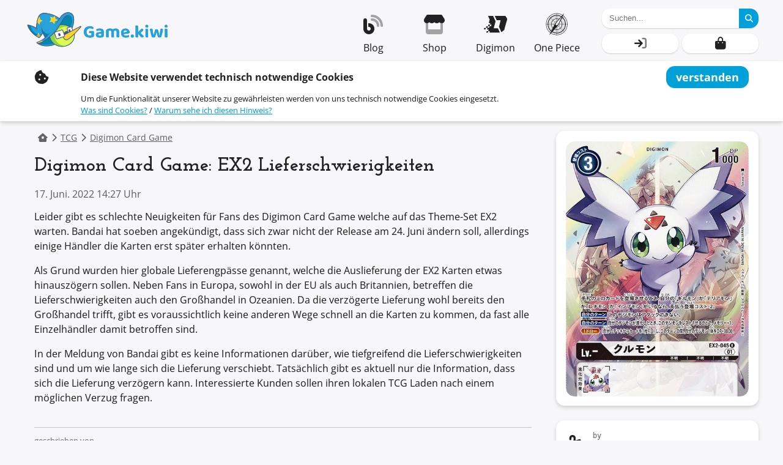

--- FILE ---
content_type: text/html; charset=UTF-8
request_url: https://game.kiwi/digimon-card-game-ex2-lieferschwierigkeiten/
body_size: 28601
content:
<!doctype html>
<html lang="de-DE">
<head>
	<meta charset="UTF-8" />
	<meta name="viewport" content="width=device-width, initial-scale=1" />

    <title>Digimon Card Game: EX2 Lieferschwierigkeiten - Game.kiwi</title>

            <link rel="alternate" hreflang="en" href="https://en.game.kiwi/digimon-card-game-ex2-lieferschwierigkeiten/" />
    
	<meta name='robots' content='index, follow, max-image-preview:large, max-snippet:-1, max-video-preview:-1' />

	<!-- This site is optimized with the Yoast SEO plugin v26.8 - https://yoast.com/product/yoast-seo-wordpress/ -->
	<meta name="description" content="Wegen globaler Lieferengpässe kann es sein, dass Händler in ganz Europa das Set EX2 verspätet erhalten. Erfahre hier mehr." />
	<link rel="canonical" href="https://game.kiwi/digimon-card-game-ex2-lieferschwierigkeiten/" />
	<meta property="og:locale" content="de_DE" />
	<meta property="og:type" content="article" />
	<meta property="og:title" content="Digimon Card Game: EX2 Lieferschwierigkeiten - Game.kiwi" />
	<meta property="og:description" content="Wegen globaler Lieferengpässe kann es sein, dass Händler in ganz Europa das Set EX2 verspätet erhalten. Erfahre hier mehr." />
	<meta property="og:url" content="https://game.kiwi/digimon-card-game-ex2-lieferschwierigkeiten/" />
	<meta property="og:site_name" content="Game.kiwi" />
	<meta property="article:published_time" content="2022-06-17T12:27:57+00:00" />
	<meta property="article:modified_time" content="2024-04-16T19:17:35+00:00" />
	<meta property="og:image" content="https://game.kiwi/wp-content/vivienne/cache/uploads/2022/05/%5BEX2-045-alt-1%5DCalumon.png.webp" />
	<meta property="og:image:width" content="430" />
	<meta property="og:image:height" content="600" />
	<meta property="og:image:type" content="image/png" />
	<meta name="author" content="Karkan" />
	<meta name="twitter:card" content="summary_large_image" />
	<script type="application/ld+json" class="yoast-schema-graph">{"@context":"https://schema.org","@graph":[{"@type":"Article","@id":"https://game.kiwi/digimon-card-game-ex2-lieferschwierigkeiten/#article","isPartOf":{"@id":"https://game.kiwi/digimon-card-game-ex2-lieferschwierigkeiten/"},"author":{"name":"Karkan","@id":"https://en.game.kiwi/#/schema/person/cad393aa79f36e2709399ab575506b15"},"headline":"Digimon Card Game: EX2 Lieferschwierigkeiten","datePublished":"2022-06-17T12:27:57+00:00","dateModified":"2024-04-16T19:17:35+00:00","mainEntityOfPage":{"@id":"https://game.kiwi/digimon-card-game-ex2-lieferschwierigkeiten/"},"wordCount":171,"publisher":{"@id":"https://en.game.kiwi/#organization"},"image":{"@id":"https://game.kiwi/digimon-card-game-ex2-lieferschwierigkeiten/#primaryimage"},"thumbnailUrl":"/wp-content/vivienne/cache/uploads/2022/05/%5BEX2-045-alt-1%5DCalumon.png.webp","keywords":["Release"],"articleSection":["Digimon Card Game","News","TCG"],"inLanguage":"de"},{"@type":"WebPage","@id":"https://game.kiwi/digimon-card-game-ex2-lieferschwierigkeiten/","url":"https://game.kiwi/digimon-card-game-ex2-lieferschwierigkeiten/","name":"Digimon Card Game: EX2 Lieferschwierigkeiten - Game.kiwi","isPartOf":{"@id":"https://en.game.kiwi/#website"},"primaryImageOfPage":{"@id":"https://game.kiwi/digimon-card-game-ex2-lieferschwierigkeiten/#primaryimage"},"image":{"@id":"https://game.kiwi/digimon-card-game-ex2-lieferschwierigkeiten/#primaryimage"},"thumbnailUrl":"/wp-content/vivienne/cache/uploads/2022/05/%5BEX2-045-alt-1%5DCalumon.png.webp","datePublished":"2022-06-17T12:27:57+00:00","dateModified":"2024-04-16T19:17:35+00:00","description":"Wegen globaler Lieferengpässe kann es sein, dass Händler in ganz Europa das Set EX2 verspätet erhalten. Erfahre hier mehr.","breadcrumb":{"@id":"https://game.kiwi/digimon-card-game-ex2-lieferschwierigkeiten/#breadcrumb"},"inLanguage":"de","potentialAction":[{"@type":"ReadAction","target":["https://game.kiwi/digimon-card-game-ex2-lieferschwierigkeiten/"]}]},{"@type":"ImageObject","inLanguage":"de","@id":"https://game.kiwi/digimon-card-game-ex2-lieferschwierigkeiten/#primaryimage","url":"/wp-content/vivienne/cache/uploads/2022/05/%5BEX2-045-alt-1%5DCalumon.png.webp","contentUrl":"/wp-content/vivienne/cache/uploads/2022/05/%5BEX2-045-alt-1%5DCalumon.png.webp","width":430,"height":600,"caption":"Digimon Card Game Sammelkarte EX2-045 Calumon alternatives Artwork 1"},{"@type":"BreadcrumbList","@id":"https://game.kiwi/digimon-card-game-ex2-lieferschwierigkeiten/#breadcrumb","itemListElement":[{"@type":"ListItem","position":1,"name":"Startseite","item":"https://en.game.kiwi/"},{"@type":"ListItem","position":2,"name":"Blog","item":"https://en.game.kiwi/blog/"},{"@type":"ListItem","position":3,"name":"Digimon Card Game: EX2 Lieferschwierigkeiten"}]},{"@type":"WebSite","@id":"https://en.game.kiwi/#website","url":"https://en.game.kiwi/","name":"Game.kiwi","description":"Sammelkarten und Zubehör","publisher":{"@id":"https://en.game.kiwi/#organization"},"potentialAction":[{"@type":"SearchAction","target":{"@type":"EntryPoint","urlTemplate":"https://en.game.kiwi/?s={search_term_string}"},"query-input":{"@type":"PropertyValueSpecification","valueRequired":true,"valueName":"search_term_string"}}],"inLanguage":"de"},{"@type":"Organization","@id":"https://en.game.kiwi/#organization","name":"Game.kiwi","url":"https://en.game.kiwi/","logo":{"@type":"ImageObject","inLanguage":"de","@id":"https://en.game.kiwi/#/schema/logo/image/","url":"/wp-content/vivienne/cache/uploads/2022/10/game.kiwi-logo-2.png.webp","contentUrl":"/wp-content/vivienne/cache/uploads/2022/10/game.kiwi-logo-2.png.webp","width":450,"height":150,"caption":"Game.kiwi"},"image":{"@id":"https://en.game.kiwi/#/schema/logo/image/"}},{"@type":"Person","@id":"https://en.game.kiwi/#/schema/person/cad393aa79f36e2709399ab575506b15","name":"Karkan","image":{"@type":"ImageObject","inLanguage":"de","@id":"https://en.game.kiwi/#/schema/person/image/","url":"https://secure.gravatar.com/avatar/dadc1ccbfb908f0530ded89ace0bbceea669da43192176ccf7187c2190ca2092?s=96&d=mm&r=g","contentUrl":"https://secure.gravatar.com/avatar/dadc1ccbfb908f0530ded89ace0bbceea669da43192176ccf7187c2190ca2092?s=96&d=mm&r=g","caption":"Karkan"},"description":"Karkan ist der Spitzname des Hauptentwicklers und federführenden Autors von Game.kiwi. \"Ich bin selbst ein passionierter Digimon Spieler und begeistere mich schon seit meiner Kindheit für Sammelkartenspiele wie Magic the Gathering, Yugioh und Pokemon.\"","sameAs":["https://karkan.hub.kiwi"],"url":"https://game.kiwi/author/656bba60-9189-48d2-ad2e-ccf6539c69c5/"}]}</script>
	<!-- / Yoast SEO plugin. -->


<link rel="alternate" title="oEmbed (JSON)" type="application/json+oembed" href="https://game.kiwi/wp-json/oembed/1.0/embed?url=https%3A%2F%2Fgame.kiwi%2Fdigimon-card-game-ex2-lieferschwierigkeiten%2F" />
<link rel="alternate" title="oEmbed (XML)" type="text/xml+oembed" href="https://game.kiwi/wp-json/oembed/1.0/embed?url=https%3A%2F%2Fgame.kiwi%2Fdigimon-card-game-ex2-lieferschwierigkeiten%2F&#038;format=xml" />
<style id='wp-img-auto-sizes-contain-inline-css' type='text/css'>
img:is([sizes=auto i],[sizes^="auto," i]){contain-intrinsic-size:3000px 1500px}
/*# sourceURL=wp-img-auto-sizes-contain-inline-css */
</style>
<link rel='stylesheet' id='vivienne-frontend-css' href='https://game.kiwi/wp-content/themes/vivienne/dist/frontend.css?ver=1755088836' type='text/css' media='all' />
<style id='wp-emoji-styles-inline-css' type='text/css'>

	img.wp-smiley, img.emoji {
		display: inline !important;
		border: none !important;
		box-shadow: none !important;
		height: 1em !important;
		width: 1em !important;
		margin: 0 0.07em !important;
		vertical-align: -0.1em !important;
		background: none !important;
		padding: 0 !important;
	}
/*# sourceURL=wp-emoji-styles-inline-css */
</style>
<style id='wp-block-library-inline-css' type='text/css'>
:root{--wp-block-synced-color:#7a00df;--wp-block-synced-color--rgb:122,0,223;--wp-bound-block-color:var(--wp-block-synced-color);--wp-editor-canvas-background:#ddd;--wp-admin-theme-color:#007cba;--wp-admin-theme-color--rgb:0,124,186;--wp-admin-theme-color-darker-10:#006ba1;--wp-admin-theme-color-darker-10--rgb:0,107,160.5;--wp-admin-theme-color-darker-20:#005a87;--wp-admin-theme-color-darker-20--rgb:0,90,135;--wp-admin-border-width-focus:2px}@media (min-resolution:192dpi){:root{--wp-admin-border-width-focus:1.5px}}.wp-element-button{cursor:pointer}:root .has-very-light-gray-background-color{background-color:#eee}:root .has-very-dark-gray-background-color{background-color:#313131}:root .has-very-light-gray-color{color:#eee}:root .has-very-dark-gray-color{color:#313131}:root .has-vivid-green-cyan-to-vivid-cyan-blue-gradient-background{background:linear-gradient(135deg,#00d084,#0693e3)}:root .has-purple-crush-gradient-background{background:linear-gradient(135deg,#34e2e4,#4721fb 50%,#ab1dfe)}:root .has-hazy-dawn-gradient-background{background:linear-gradient(135deg,#faaca8,#dad0ec)}:root .has-subdued-olive-gradient-background{background:linear-gradient(135deg,#fafae1,#67a671)}:root .has-atomic-cream-gradient-background{background:linear-gradient(135deg,#fdd79a,#004a59)}:root .has-nightshade-gradient-background{background:linear-gradient(135deg,#330968,#31cdcf)}:root .has-midnight-gradient-background{background:linear-gradient(135deg,#020381,#2874fc)}:root{--wp--preset--font-size--normal:16px;--wp--preset--font-size--huge:42px}.has-regular-font-size{font-size:1em}.has-larger-font-size{font-size:2.625em}.has-normal-font-size{font-size:var(--wp--preset--font-size--normal)}.has-huge-font-size{font-size:var(--wp--preset--font-size--huge)}.has-text-align-center{text-align:center}.has-text-align-left{text-align:left}.has-text-align-right{text-align:right}.has-fit-text{white-space:nowrap!important}#end-resizable-editor-section{display:none}.aligncenter{clear:both}.items-justified-left{justify-content:flex-start}.items-justified-center{justify-content:center}.items-justified-right{justify-content:flex-end}.items-justified-space-between{justify-content:space-between}.screen-reader-text{border:0;clip-path:inset(50%);height:1px;margin:-1px;overflow:hidden;padding:0;position:absolute;width:1px;word-wrap:normal!important}.screen-reader-text:focus{background-color:#ddd;clip-path:none;color:#444;display:block;font-size:1em;height:auto;left:5px;line-height:normal;padding:15px 23px 14px;text-decoration:none;top:5px;width:auto;z-index:100000}html :where(.has-border-color){border-style:solid}html :where([style*=border-top-color]){border-top-style:solid}html :where([style*=border-right-color]){border-right-style:solid}html :where([style*=border-bottom-color]){border-bottom-style:solid}html :where([style*=border-left-color]){border-left-style:solid}html :where([style*=border-width]){border-style:solid}html :where([style*=border-top-width]){border-top-style:solid}html :where([style*=border-right-width]){border-right-style:solid}html :where([style*=border-bottom-width]){border-bottom-style:solid}html :where([style*=border-left-width]){border-left-style:solid}html :where(img[class*=wp-image-]){height:auto;max-width:100%}:where(figure){margin:0 0 1em}html :where(.is-position-sticky){--wp-admin--admin-bar--position-offset:var(--wp-admin--admin-bar--height,0px)}@media screen and (max-width:600px){html :where(.is-position-sticky){--wp-admin--admin-bar--position-offset:0px}}

/*# sourceURL=wp-block-library-inline-css */
</style><style id='wp-block-paragraph-inline-css' type='text/css'>
.is-small-text{font-size:.875em}.is-regular-text{font-size:1em}.is-large-text{font-size:2.25em}.is-larger-text{font-size:3em}.has-drop-cap:not(:focus):first-letter{float:left;font-size:8.4em;font-style:normal;font-weight:100;line-height:.68;margin:.05em .1em 0 0;text-transform:uppercase}body.rtl .has-drop-cap:not(:focus):first-letter{float:none;margin-left:.1em}p.has-drop-cap.has-background{overflow:hidden}:root :where(p.has-background){padding:1.25em 2.375em}:where(p.has-text-color:not(.has-link-color)) a{color:inherit}p.has-text-align-left[style*="writing-mode:vertical-lr"],p.has-text-align-right[style*="writing-mode:vertical-rl"]{rotate:180deg}
/*# sourceURL=https://game.kiwi/wp-includes/blocks/paragraph/style.min.css */
</style>
<style id='global-styles-inline-css' type='text/css'>
:root{--wp--preset--aspect-ratio--square: 1;--wp--preset--aspect-ratio--4-3: 4/3;--wp--preset--aspect-ratio--3-4: 3/4;--wp--preset--aspect-ratio--3-2: 3/2;--wp--preset--aspect-ratio--2-3: 2/3;--wp--preset--aspect-ratio--16-9: 16/9;--wp--preset--aspect-ratio--9-16: 9/16;--wp--preset--color--black: #000000;--wp--preset--color--cyan-bluish-gray: #abb8c3;--wp--preset--color--white: #ffffff;--wp--preset--color--pale-pink: #f78da7;--wp--preset--color--vivid-red: #cf2e2e;--wp--preset--color--luminous-vivid-orange: #ff6900;--wp--preset--color--luminous-vivid-amber: #fcb900;--wp--preset--color--light-green-cyan: #7bdcb5;--wp--preset--color--vivid-green-cyan: #00d084;--wp--preset--color--pale-cyan-blue: #8ed1fc;--wp--preset--color--vivid-cyan-blue: #0693e3;--wp--preset--color--vivid-purple: #9b51e0;--wp--preset--gradient--vivid-cyan-blue-to-vivid-purple: linear-gradient(135deg,rgb(6,147,227) 0%,rgb(155,81,224) 100%);--wp--preset--gradient--light-green-cyan-to-vivid-green-cyan: linear-gradient(135deg,rgb(122,220,180) 0%,rgb(0,208,130) 100%);--wp--preset--gradient--luminous-vivid-amber-to-luminous-vivid-orange: linear-gradient(135deg,rgb(252,185,0) 0%,rgb(255,105,0) 100%);--wp--preset--gradient--luminous-vivid-orange-to-vivid-red: linear-gradient(135deg,rgb(255,105,0) 0%,rgb(207,46,46) 100%);--wp--preset--gradient--very-light-gray-to-cyan-bluish-gray: linear-gradient(135deg,rgb(238,238,238) 0%,rgb(169,184,195) 100%);--wp--preset--gradient--cool-to-warm-spectrum: linear-gradient(135deg,rgb(74,234,220) 0%,rgb(151,120,209) 20%,rgb(207,42,186) 40%,rgb(238,44,130) 60%,rgb(251,105,98) 80%,rgb(254,248,76) 100%);--wp--preset--gradient--blush-light-purple: linear-gradient(135deg,rgb(255,206,236) 0%,rgb(152,150,240) 100%);--wp--preset--gradient--blush-bordeaux: linear-gradient(135deg,rgb(254,205,165) 0%,rgb(254,45,45) 50%,rgb(107,0,62) 100%);--wp--preset--gradient--luminous-dusk: linear-gradient(135deg,rgb(255,203,112) 0%,rgb(199,81,192) 50%,rgb(65,88,208) 100%);--wp--preset--gradient--pale-ocean: linear-gradient(135deg,rgb(255,245,203) 0%,rgb(182,227,212) 50%,rgb(51,167,181) 100%);--wp--preset--gradient--electric-grass: linear-gradient(135deg,rgb(202,248,128) 0%,rgb(113,206,126) 100%);--wp--preset--gradient--midnight: linear-gradient(135deg,rgb(2,3,129) 0%,rgb(40,116,252) 100%);--wp--preset--font-size--small: 13px;--wp--preset--font-size--medium: 20px;--wp--preset--font-size--large: 36px;--wp--preset--font-size--x-large: 42px;--wp--preset--spacing--20: 0.44rem;--wp--preset--spacing--30: 0.67rem;--wp--preset--spacing--40: 1rem;--wp--preset--spacing--50: 1.5rem;--wp--preset--spacing--60: 2.25rem;--wp--preset--spacing--70: 3.38rem;--wp--preset--spacing--80: 5.06rem;--wp--preset--shadow--natural: 6px 6px 9px rgba(0, 0, 0, 0.2);--wp--preset--shadow--deep: 12px 12px 50px rgba(0, 0, 0, 0.4);--wp--preset--shadow--sharp: 6px 6px 0px rgba(0, 0, 0, 0.2);--wp--preset--shadow--outlined: 6px 6px 0px -3px rgb(255, 255, 255), 6px 6px rgb(0, 0, 0);--wp--preset--shadow--crisp: 6px 6px 0px rgb(0, 0, 0);}:where(.is-layout-flex){gap: 0.5em;}:where(.is-layout-grid){gap: 0.5em;}body .is-layout-flex{display: flex;}.is-layout-flex{flex-wrap: wrap;align-items: center;}.is-layout-flex > :is(*, div){margin: 0;}body .is-layout-grid{display: grid;}.is-layout-grid > :is(*, div){margin: 0;}:where(.wp-block-columns.is-layout-flex){gap: 2em;}:where(.wp-block-columns.is-layout-grid){gap: 2em;}:where(.wp-block-post-template.is-layout-flex){gap: 1.25em;}:where(.wp-block-post-template.is-layout-grid){gap: 1.25em;}.has-black-color{color: var(--wp--preset--color--black) !important;}.has-cyan-bluish-gray-color{color: var(--wp--preset--color--cyan-bluish-gray) !important;}.has-white-color{color: var(--wp--preset--color--white) !important;}.has-pale-pink-color{color: var(--wp--preset--color--pale-pink) !important;}.has-vivid-red-color{color: var(--wp--preset--color--vivid-red) !important;}.has-luminous-vivid-orange-color{color: var(--wp--preset--color--luminous-vivid-orange) !important;}.has-luminous-vivid-amber-color{color: var(--wp--preset--color--luminous-vivid-amber) !important;}.has-light-green-cyan-color{color: var(--wp--preset--color--light-green-cyan) !important;}.has-vivid-green-cyan-color{color: var(--wp--preset--color--vivid-green-cyan) !important;}.has-pale-cyan-blue-color{color: var(--wp--preset--color--pale-cyan-blue) !important;}.has-vivid-cyan-blue-color{color: var(--wp--preset--color--vivid-cyan-blue) !important;}.has-vivid-purple-color{color: var(--wp--preset--color--vivid-purple) !important;}.has-black-background-color{background-color: var(--wp--preset--color--black) !important;}.has-cyan-bluish-gray-background-color{background-color: var(--wp--preset--color--cyan-bluish-gray) !important;}.has-white-background-color{background-color: var(--wp--preset--color--white) !important;}.has-pale-pink-background-color{background-color: var(--wp--preset--color--pale-pink) !important;}.has-vivid-red-background-color{background-color: var(--wp--preset--color--vivid-red) !important;}.has-luminous-vivid-orange-background-color{background-color: var(--wp--preset--color--luminous-vivid-orange) !important;}.has-luminous-vivid-amber-background-color{background-color: var(--wp--preset--color--luminous-vivid-amber) !important;}.has-light-green-cyan-background-color{background-color: var(--wp--preset--color--light-green-cyan) !important;}.has-vivid-green-cyan-background-color{background-color: var(--wp--preset--color--vivid-green-cyan) !important;}.has-pale-cyan-blue-background-color{background-color: var(--wp--preset--color--pale-cyan-blue) !important;}.has-vivid-cyan-blue-background-color{background-color: var(--wp--preset--color--vivid-cyan-blue) !important;}.has-vivid-purple-background-color{background-color: var(--wp--preset--color--vivid-purple) !important;}.has-black-border-color{border-color: var(--wp--preset--color--black) !important;}.has-cyan-bluish-gray-border-color{border-color: var(--wp--preset--color--cyan-bluish-gray) !important;}.has-white-border-color{border-color: var(--wp--preset--color--white) !important;}.has-pale-pink-border-color{border-color: var(--wp--preset--color--pale-pink) !important;}.has-vivid-red-border-color{border-color: var(--wp--preset--color--vivid-red) !important;}.has-luminous-vivid-orange-border-color{border-color: var(--wp--preset--color--luminous-vivid-orange) !important;}.has-luminous-vivid-amber-border-color{border-color: var(--wp--preset--color--luminous-vivid-amber) !important;}.has-light-green-cyan-border-color{border-color: var(--wp--preset--color--light-green-cyan) !important;}.has-vivid-green-cyan-border-color{border-color: var(--wp--preset--color--vivid-green-cyan) !important;}.has-pale-cyan-blue-border-color{border-color: var(--wp--preset--color--pale-cyan-blue) !important;}.has-vivid-cyan-blue-border-color{border-color: var(--wp--preset--color--vivid-cyan-blue) !important;}.has-vivid-purple-border-color{border-color: var(--wp--preset--color--vivid-purple) !important;}.has-vivid-cyan-blue-to-vivid-purple-gradient-background{background: var(--wp--preset--gradient--vivid-cyan-blue-to-vivid-purple) !important;}.has-light-green-cyan-to-vivid-green-cyan-gradient-background{background: var(--wp--preset--gradient--light-green-cyan-to-vivid-green-cyan) !important;}.has-luminous-vivid-amber-to-luminous-vivid-orange-gradient-background{background: var(--wp--preset--gradient--luminous-vivid-amber-to-luminous-vivid-orange) !important;}.has-luminous-vivid-orange-to-vivid-red-gradient-background{background: var(--wp--preset--gradient--luminous-vivid-orange-to-vivid-red) !important;}.has-very-light-gray-to-cyan-bluish-gray-gradient-background{background: var(--wp--preset--gradient--very-light-gray-to-cyan-bluish-gray) !important;}.has-cool-to-warm-spectrum-gradient-background{background: var(--wp--preset--gradient--cool-to-warm-spectrum) !important;}.has-blush-light-purple-gradient-background{background: var(--wp--preset--gradient--blush-light-purple) !important;}.has-blush-bordeaux-gradient-background{background: var(--wp--preset--gradient--blush-bordeaux) !important;}.has-luminous-dusk-gradient-background{background: var(--wp--preset--gradient--luminous-dusk) !important;}.has-pale-ocean-gradient-background{background: var(--wp--preset--gradient--pale-ocean) !important;}.has-electric-grass-gradient-background{background: var(--wp--preset--gradient--electric-grass) !important;}.has-midnight-gradient-background{background: var(--wp--preset--gradient--midnight) !important;}.has-small-font-size{font-size: var(--wp--preset--font-size--small) !important;}.has-medium-font-size{font-size: var(--wp--preset--font-size--medium) !important;}.has-large-font-size{font-size: var(--wp--preset--font-size--large) !important;}.has-x-large-font-size{font-size: var(--wp--preset--font-size--x-large) !important;}
/*# sourceURL=global-styles-inline-css */
</style>

<style id='classic-theme-styles-inline-css' type='text/css'>
/*! This file is auto-generated */
.wp-block-button__link{color:#fff;background-color:#32373c;border-radius:9999px;box-shadow:none;text-decoration:none;padding:calc(.667em + 2px) calc(1.333em + 2px);font-size:1.125em}.wp-block-file__button{background:#32373c;color:#fff;text-decoration:none}
/*# sourceURL=/wp-includes/css/classic-themes.min.css */
</style>
<link rel='stylesheet' id='karkan_gallery-css' href='https://game.kiwi/wp-content/plugins/gallery/gallery.css?ver=6.9' type='text/css' media='all' />
<link rel='stylesheet' id='game.kiwi-css' href='https://game.kiwi/wp-content/plugins/game.kiwi-plugin/dist/main.css?ver=1734291157' type='text/css' media='all' />
<link rel='stylesheet' id='gn-frontend-gnfollow-style-css' href='https://game.kiwi/wp-content/plugins/gn-publisher/assets/css/gn-frontend-gnfollow.min.css?ver=1.5.26' type='text/css' media='all' />
<style id='woocommerce-inline-inline-css' type='text/css'>
.woocommerce form .form-row .required { visibility: visible; }
/*# sourceURL=woocommerce-inline-inline-css */
</style>
<script type="text/javascript" defer src="https://game.kiwi/wp-content/themes/vivienne/dist/vivienne.js?ver=1754834310" id="vivienne-frontend-js"></script>
<link rel="https://api.w.org/" href="https://game.kiwi/wp-json/" /><link rel="alternate" title="JSON" type="application/json" href="https://game.kiwi/wp-json/wp/v2/posts/30444" /><link rel="EditURI" type="application/rsd+xml" title="RSD" href="https://game.kiwi/xmlrpc.php?rsd" />
<meta name="generator" content="WordPress 6.9" />
<meta name="generator" content="WooCommerce 10.4.3" />
<link rel='shortlink' href='https://game.kiwi/?p=30444' />
	<noscript><style>.woocommerce-product-gallery{ opacity: 1 !important; }</style></noscript>
	            <link rel="alternate" type="application/rss+xml"
                  href="https://game.kiwi/category/tcg/digimon-card-game/feed"
                  title="Game.kiwi &raquo; Digimon Card Game Kategorie">
                        <link rel="alternate" type="application/rss+xml"
                  href="https://game.kiwi/category/news/feed"
                  title="Game.kiwi &raquo; News Kategorie">
                        <link rel="alternate" type="application/rss+xml"
                  href="https://game.kiwi/category/tcg/feed"
                  title="Game.kiwi &raquo; TCG Kategorie">
            <link rel="icon" href="/wp-content/vivienne/cache/uploads/2022/01/kiwihat-150x150.png" sizes="32x32" />
<link rel="icon" href="/wp-content/vivienne/cache/uploads/2022/01/kiwihat-300x300.png" sizes="192x192" />
<link rel="apple-touch-icon" href="/wp-content/vivienne/cache/uploads/2022/01/kiwihat-300x300.png" />
<meta name="msapplication-TileImage" content="/wp-content/vivienne/cache/uploads/2022/01/kiwihat-300x300.png" />
		<style type="text/css" id="wp-custom-css">
			h1, h2, h3, h4, h5, h6 {
	margin-top: 1.5em;
	margin-bottom: .5em;
}

h2 + *, h3 + *, h4 + *, h5 + *, h6 + * {
	margin-top: 0;
}

#main > h1 {
	margin-top: 12px;
}


@media screen and (min-width: 783px) {
.page-navigation > .menu-holder > .menu > .menu-items > .menu-item:hover > input + label + .menu-item-content, .page-navigation > .menu-holder > .menu > .menu-items > .menu-item:hover > input + label + .menu-item-content:focus-within, .page-navigation > .menu-holder > .menu > .menu-items > .menu-item:focus-within > input + label + .menu-item-content, .page-navigation > .menu-holder > .menu > .menu-items > .menu-item:focus-within > input + label + .menu-item-content:focus-within {
    left: unset!important;
		right: 0!important;
    width: 800px!important;
	  grid-template-columns: 1fr 1fr;
}
}

.email-image {
	margin-top: 24px;
	float: left;
}

.break-me-daddy a {
	word-break: break-word;
}

:root {
	--primary: #00a1d9ff;
	--secondary: #8dd54dff;
}

.page-footer > .page-end picture {
    display: block;
    filter: none!important;
}
.page-footer > .page-end > picture {
    filter: drop-shadow(0 1px 5px #000000aa)!important;
}

article .entry-content h1 {
	font-size: 1.6em;
}


h1[id], h2[id], h3[id], h4[id], h5[id] {
	--off: 12px;
	    padding-top: calc(var(--navigation-height) + var(--page-top) + var(--off));
	  z-index: -1;
    position: relative;
    top: calc(0px - var(--navigation-height) - var(--page-top) - var(--off));
}


h1[id] + *, h2[id] + *, h3[id] + *, h4[id] + *, h5[id] + * {
	--off: 12px;
	margin-top: calc(0px - var(--navigation-height) - var(--page-top) - var(--off));
}

.schema-faq-answer {
	margin-top: 0;
}

article.post a:not(.ac-button), .product-content a:not(.ac-button) {
    word-break: break-word;
	  color: var(--primary);
}

article.post a.product-item, .product-content a.product-item {
	  color: inherit;
}
article.post a.digimon-effect, .product-content a.digimon-effect {
	  color: white;
}

.menu-digimon-set .children {
	grid-template-columns: repeat(auto-fit, minmax(60px, 1fr));
    justify-items: unset;
	align-items: unset;
	text-align: center;
	--link-gap: 0px;
}
.menu-digimon-set .children .layer-2 {
	display: grid;
	min-height: 60px;
}
.menu-digimon-set .children .layer-2 .icon {
	display: none!important;
}
.menu-digimon-set .children .layer-2 .link {
	grid-template-columns: 1fr!important;
    border-radius: var(--radius);
    border: 2px solid var(--lighter);
    padding: 4px 6px;
	align-items: center;
	transition: var(--transition-out);
}

.menu-digimon-set .children .layer-2 .link:hover, .menu-digimon-set .children .layer-2 .link:focus {
	border-color: var(--primary);
	transition: var(--transition-in);
}

@media (max-width: 959px) {
.menu-digimon-set .children .layer-2 .link {
	display: inline-grid;
}
	body #page #masthead>.content #menu .menu-items>.menu-item>.content>.children .layer-1>.children {
    grid-gap: 8px;
}
}

#main>.content article .entry-content>.wp-block-gallery a:not(.digimon-effect), #main>.content article .entry-content>.wp-block-image a:not(.digimon-effect), #main>.content article .entry-content>.wp-block-jetpack-tiled-gallery a:not(.digimon-effect), #main>.content article .entry-content>.wp-block-media-text a:not(.digimon-effect) {
	color: var(--primary);
}

body.home.page article .entry-content .product-slider {
	    margin: 0 min(0px, calc((100vw - var(--content-width)) / -2 + 80px));
}

body.single-digimon_card #main article .connected-cards .posts-slider {
	grid-gap: 12px 0;
}

body.home.page article .entry-content .product-slider > .content {
	text-align: center;
}
body.home.page .simple-slider-component>.content>*, body.home.page simple-slider>.content>* {
    display: inline-grid;
	height: calc(100% - 1px);
    vertical-align: middle;
}

@media (min-width: 960px) {
	
.simple-slider-component.has-arrows>.content, simple-slider.has-arrows>.content {
    padding-bottom: 8px;
}
#masthead>.content #menu .site-logo img {
    max-width: 240px!important;
}

}

#home>.logo img, #vivienne-checkout .logo img {
	max-width: calc(100vw - 2 * var(--lateral-padding));
	object-fit: contain;
	height: auto;
	
}

#colophon>.content .site-info .site-logo {
	max-width: calc(100vw - 2 * var(--lateral-padding));
	
}
.digimon-glossary > * {
	 position: relative;
	 z-index: 1;
}


.digimon-card-bt17-041.alt-2 .digimon-effect .effect-name,
.digimon-card-ex6-027.alt-2 .digimon-effect .effect-name,
.digimon-card-ex7-030.alt-2 .digimon-effect .effect-name,
.digimon-card-ex7-073.alt-2 .digimon-effect .effect-name,
.digimon-card-ex6-028.alt-2 .digimon-effect .effect-name,
.digimon-card-ex6-035.alt-2 .digimon-effect .effect-name
{
	background: #9d7404;
}


.digimon-card-ex6-029.alt-2 .digimon-effect .effect-name
{
	background: #2b1e52;
}
.digimon-card-ex6-029.alt-2 .digimon-effect.dna.digivolution {
  background: #2b1e52;
}


.digimon-card-ex6-011.alt-2 .digimon-effect .effect-name,
.digimon-card-bt17-018.alt-2 .digimon-effect .effect-name
{
	background: #790001;
}
.digimon-card-ex6-011.alt-2 .digimon-effect.dna.digivolution {
  background: #790001;
}

.digimon-card-bt17-077.alt-2 .digimon-effect .effect-name,
.digimon-card-bt17-078.alt-2 .digimon-effect .effect-name
{
	background: black;
}

		</style>
		
    <style>
        :root{--header-height:80px;--page-top:0px;--content-width:1200px;--lateral-padding:16px;--sidebar-width:331px;--sans:"Open Sans",sans-serif;--serif:"Josefine",serif}@media (min-width:960px){:root{--header-height:100px}}#primary{padding-top:16px}body{color:var(--text-color);font-family:var(--sans);font-size:16px;font-weight:427;line-height:1.5;margin:0}body.has-content #main{grid-gap:24px;display:grid}@media (min-width:960px){body.has-content #main{margin:auto;max-width:var(--content-width)}}body.has-sidebar #main{grid-gap:24px;display:grid}@media (min-width:960px){body.has-sidebar #main{grid-template-columns:1fr var(--sidebar-width);margin:auto;max-width:var(--content-width)}body.has-sidebar #main>.content{align-self:start;grid-row:span 3}body.has-sidebar.page-template-post-column-both #main{grid-template-columns:var(--sidebar-width) 1fr var(--sidebar-width)}body.has-sidebar.page-template-post-column-both #main>.content{grid-column:2}body.has-sidebar.page-template-post-column-before #main{grid-template-columns:var(--sidebar-width) 1fr}body.has-sidebar.page-template-post-column-before #main>.content{grid-column:2}body.has-sidebar.page-template-post-full-width #main,body.has-sidebar.woocommerce-shop #main{grid-template-columns:1fr}body.has-sidebar.has-post-info .post-info,body.has-sidebar.has-post-info .sidebar{grid-column:2}body.has-sidebar.has-post-info.page-template-post-column-before .post-info,body.has-sidebar.has-post-info.page-template-post-column-before .sidebar{grid-column:1}}#page{display:grid;grid-template-rows:1fr repeat(12,auto);max-width:100vw;min-height:calc(100vh - var(--page-top));padding-top:var(--header-height)}@media (min-width:501px){#page{grid-template-rows:1fr repeat(12,auto)}}body.woocommerce-checkout{--header-height:0px}#masthead{--icon-size:28px;position:fixed;top:var(--page-top);width:100vw}#masthead.scrolled{background-color:var(--header-background,var(--text-background));box-shadow:0 0 4px var(--shadow-on-text,#00000022)}@media (max-width:959px){#masthead:not(.loaded)>.content>.menu-toggle *{display:none}#masthead:not(.loaded)>.content>.menu-toggle .loading-indicator{display:inline-block}}#masthead>.content{display:grid;grid-template-columns:1fr auto;height:var(--header-height);margin:auto;max-width:var(--header-width,var(--content-width))}@media (min-width:501px){#masthead>.content{grid-template-columns:1fr auto}}#masthead>.content>.menu-toggle{align-items:center;display:grid;font-size:var(--icon-size);justify-items:center;width:var(--header-height)}@media (min-width:960px){#masthead>.content>.menu-toggle{display:none}}@media (max-width:959px){#masthead>.content #menu{display:none}}@media (min-width:960px){#masthead>.content #menu{display:grid;grid-template-columns:auto auto 1fr;padding-right:24px}#masthead>.content #menu .site-logo,#masthead>.content #menu .site-logo a{align-items:center;display:grid}#masthead>.content #menu .site-logo img{max-height:var(--header-height);max-width:200px;-o-object-fit:contain;object-fit:contain;width:auto}#masthead>.content #menu .menu-items{display:flex;grid-column:3;justify-self:end}#masthead>.content #menu .layer-0{height:100%;min-width:100px}#masthead>.content #menu .layer-0>a{grid-gap:2px;align-items:center;color:var(--text-color);display:grid;grid-template-rows:1fr auto;height:100%;justify-items:center;padding:12px;text-decoration:none}#masthead>.content #menu .layer-0>a .icon{display:grid;font-size:32px}#masthead>.content #menu .layer-0>a .label{font-size:16px;grid-row:2}#masthead>.content #menu .layer-0>:not(.link){display:none}#masthead>.content>.utils{--columns:2;grid-gap:6px 6px;align-items:center;display:grid;grid-template-columns:repeat(var(--columns),1fr);padding:12px 0}#masthead>.content>.utils>*>.opener{font-size:20px}#masthead>.content>.utils>.search{grid-column:1/-1;grid-row:1}#masthead>.content>.utils>.search>.opener{display:none}#masthead>.content>.utils>.search>.content{display:block}#masthead>.content>.utils>.search>.content>.additional-content{display:none}#masthead>.content>.utils>.search>.content>.bar{border-radius:var(--radius);box-shadow:var(--light-shadow);display:grid;grid-template-columns:1fr var(--button-width,32px);height:var(--button-width,32px);position:relative;width:256px}#masthead>.content>.utils>.search>.content>.bar input{background:var(--text-background);border:none;border-radius:var(--radius) 0 0 var(--radius);color:var(--text-color);min-width:unset;padding:0 var(--button-width,32px) 0 12px;width:100%}#masthead>.content>.utils>.search>.content>.bar input+.empty{align-items:center;cursor:pointer;display:none;height:100%;justify-items:center;position:absolute;right:var(--button-width,32px);width:var(--button-width,32px)}}@media (min-width:960px){#masthead>.content>.utils>.search>.content>.bar input:valid+.empty{display:grid}#masthead>.content>.utils>.search>.content>.bar button{background:var(--primary);border:none;border-radius:0 var(--radius) var(--radius) 0;color:var(--on-primary);cursor:pointer;padding:0}#masthead>.content>.utils>.search>.content>.bar .search-in{display:none}#masthead>.content>.utils>:not(.search)>.opener{align-items:center;background-color:var(--text-background);border-radius:var(--radius);box-shadow:var(--light-shadow);color:var(--text-color);cursor:pointer;display:grid;height:32px;justify-items:center}#masthead>.content>.utils>:not(.search)>.content{display:none}}@media (max-width:959px){#masthead>.content>.utils{display:flex}#masthead>.content>.utils>*>.opener{align-items:center;display:grid;font-size:var(--icon-size);height:var(--header-height);justify-items:center;width:var(--header-height)}#masthead>.content>.utils>*>.content{display:none}.hide-mobile{display:none!important}}@media (min-width:960px){.hide-tablet{display:none!important}}a{display:inline-block;line-height:1.2em;word-break:break-word}#main>*{padding:0 var(--lateral-padding)}#main .part>.content{margin:auto;max-width:var(--content-width)}*{box-sizing:border-box}#colophon>.content{margin:auto;max-width:var(--content-width)}h2+*,h3+*,h4+*,h5+*,h6+*{margin-top:0}#main>h1{margin-top:12px}h1[id],h2[id],h3[id],h4[id],h5[id]{--off:12px;padding-top:calc(var(--navigation-height) + var(--page-top) + var(--off));position:relative;top:calc(0px - var(--navigation-height) - var(--page-top) - var(--off));z-index:-1}h1[id]+*,h2[id]+*,h3[id]+*,h4[id]+*,h5[id]+*{--off:12px;margin-top:calc(0px - var(--navigation-height) - var(--page-top) - var(--off))}.schema-faq-answer{margin-top:0}article.post a{word-break:break-word}@media (min-width:960px){.simple-slider-component.has-arrows>.content,simple-slider.has-arrows>.content{padding-bottom:8px}}body.home.page article .entry-content .product-slider{margin:0 min(0px,(100vw - var(--content-width))/-2 + 80px) 12px}body.home.page article .entry-content .product-slider>.content{text-align:center}#home>.logo img,#vivienne-checkout .logo img{height:auto;-o-object-fit:contain;object-fit:contain}#colophon>.content .site-info .site-logo,#home>.logo img,#vivienne-checkout .logo img{max-width:calc(100vw - var(--lateral-padding)*2)}
        
        :root {
            --ac-random: url('https://game.kiwi/wp-content/themes/vivienne/ac-button/dice-d20.svg');
            --copied-text: 'Link kopiert!';
        }
    </style>

    <script>
        window.searchQuery = '';
        window.faClass = 'fas';
        window.restNonce = 'd69267952f';
        window.checkoutNonce = '84ce4da580';
        window.vivienneDictionary = {"previous page":"zur\u00fcck","next page":"weiter","page":"Seite","posts":"Beitr\u00e4ge","post number in current archive":"Position in aktueller Suche","copied!":"Link kopiert!","found posts count":"%d %s gefunden","search heading":"Suche","keep reading":"weiterlesen","error: max cart quantity reached":"Du hast bereits die maximale Menge des Artikels im Warenkorb erreicht, oder w\u00fcrdest diese mit der gew\u00fcnschte Anzahl \u00fcberschreiten.","ships within":"g\u00e4ngige Lieferdauer","items remaining":"Menge \u00fcbrig","maximum per order":"Maximum pro Kunde","maximum per order info":"Dieses Produkt unterliegt einem Verkaufslimit um es m\u00f6glichst vielen Kunden zur Verf\u00fcgung stellen zu k\u00f6nnen. Deshalb werden weitere Bestellungen des selben Kunden oder Haushalts storniert und r\u00fcckerstattet. Wichtig: Wir verkaufen nicht an Unternehmen oder Reseller.","About this product":"Informationen","back":"zur\u00fcck","billing-address":"Rechnungsadresse","shipping-address":"Lieferadresse","shipping":"Versand","same-shipping-address":"Lieferadresse ist identisch zur Rechnungsadresse","total items in cart":"Produkte im Warenkorb","item in cart":"Produkt im Warenkorb","incl. vat":"inkl. MwSt.","cart-subtotal":"Zwischensumme","vat":"MwSt.","order-sum":"Bestellsumme","add-checkout-message":"Nachricht hinzuf\u00fcgen","search-placeholder":"Suchen...","products in category":"Produkte: %s","default-place-order":"Zahlungspflichtig bestellen","adding to cart":"Wird zum Warenkorb hinzugef\u00fcgt","adding to cart takes longer than expected":"Zum Warenkorb hinzuf\u00fcgen dauert l\u00e4nger als erwartet.<br>Wenn du denkst es handelt sich um einen Fehler, aktualisiere die Seite manuell und versuche es noch einmal.","added to cart":"Zum Warenkorb hinzugef\u00fcgt!","error max order quantity is":"Die maximale Bestellmenge pro Kunde ist %s.","2-4 working days":"2-4 Werktage","3-5 working days":"3-5 Werktage","items in cart":"im Warenkorb","cart is empty":"Dein Warenkorb ist leer","payment-method":"Zahlungsoptionen","thx-for-order":"Vielen Dank f\u00fcr deine Bestellung!","order-details":"Bestelldetails","order-number":"Bestellnummer","date":"Datum","o-clock":"Uhr","addresses":"Adressen","products":"Produkte","image":"Bild","info":"Info","quantity":"Anzahl","price":"Preis","address.first_name":"Vorname","address.last_name":"Nachname","address.address_1":"Stra\u00dfe","address.address_2":"Haus-Nr.","address.postcode":"Postleitzahl","address.city":"Ort","address.country":"Land","address.phone":"Telefonnummer","address.email":"E-Mail Adresse","go to checkout":"zur Kasse","add to cart":"in den Warenkorb","close":"schlie\u00dfen","you save":"spare","you save up to":"spare bis zu","search in":"suchen in","everywhere":"\u00dcberall","search for products":"Shop durchsuchen...","written by":"geschrieben von","cookie banner title":"Diese Website verwendet technisch notwendige Cookies","cookie banner content":"Um die Funktionalit\u00e4t unserer Website zu gew\u00e4hrleisten werden von uns technisch notwendige Cookies eingesetzt.<br>\n            <a href=\"\/datenschutz#cookies\">Was sind Cookies?<\/a> \/ <a href=\"\/datenschutz#warum-banner\">Warum sehe ich diesen Hinweis?<\/a>\n        ","understood":"verstanden","out of stock":"nicht vorr\u00e4tig","not yet available":"noch nicht verf\u00fcgbar","categories":"Kategorien","new products":"neue Produkte","your order is being processed":"Deine Bestellung wird verarbeitet","payment method":"Zahlungsart","no products found":"Keine passenden Produkte gefunden","preorder":"Vorbestellung","product releases":"erscheint vstl. am","product-attribute-weight":"Gewicht","product-attribute-dimensions":"Gr\u00f6\u00dfe","checkout-third-party-warning":"Wenn du \"%s\" ausw\u00e4hlst, wird ein Drittanbieter-Script aktiviert, welches analytische\n                        Tools wie Cookies einsetzen kann.<br>\n                        W\u00e4hle diese Zahlungsart nur aus, wenn du damit einverstanden bist.","bacs":"Bank\u00fcberweisung","stripe":"Debit-\/Kreditkarte via Stripe","coupon":"Gutschein","coupon applied":"Aktiver Gutschein","free shipping coupon from":"Kostenloser Versand ab %s","free shipping coupon":"Kostenloser Versand","remove coupon":"entfernen","coupon with value from":"Rabattgutschein \u00fcber %s f\u00fcr Bestellungen ab %s Mindestbestellwert","apply coupon":"Gutschein aktivieren","do you have a coupon?":"Hast du einen Gutschein?","discounts":"Rabatt\/Gutschein","coupon limit reached":"Das Nutzungslimit des Gutscheins wurde bereits erreicht","post":"Beitrag","product":"Produkt","more":"mehr","more blog posts":"Mehr aus dem Blog","holiday-yes":"verf\u00fcgbar","holiday-no":"ausgesetzt","holiday-partial":"verz\u00f6gert","Holiday active":"Wir sind im Urlaub!","Holiday active soon":"Wir sind bald im Urlaub!","Holiday active content":"Wir sind vom %s bis einschlie\u00dflich den %s im Urlaub. \n                <span style=\"display: inline-block\">Versand: <span class=\"state shipping\">%s<\/span><\/span>\n                <span style=\"display: inline-block\">Support: <span class=\"state support\">%s<\/span><\/span>","Holiday active soon content":"Wir sind vom %s bis einschlie\u00dflich den %s im Urlaub. \n                <div style=\"margin: 8px 0 4px\">Versand in dieser Zeit: <span class=\"state shipping\">%s<\/span><\/div>\n                <div>Support in dieser Zeit: <span class=\"state support\">%s<\/span><\/div>","date-format-php":"d.m.Y","date-format-js":"DD.MM.YYYY","Holiday table entry":"Vom %s bis zum %s:\n                <div class=\"item\">Versand: <span class=\"state shipping\">%s<\/span><\/div>\n                <div class=\"item\">Support: <span class=\"state support\">%s<\/span><\/div>","satisfied with order?":"Zufrieden?","not satisfied":"nicht ganz","yes":"Ja","how satisfied were you?":"Wie zufrieden warst du mit deiner Bestellung?","if there was a problem, email us":"Wenn es ein Problem mit deiner Bestellung gab, kannst du dich jederzeit bei uns melden.","thanks for your review!":"Danke f\u00fcr dein Feedback!","Digimon TCG Card List: ":"Digimon TCG Kartenliste: ","checkout-accept-legals":"Bitte akzeptiere unsere AGB um zu bestellen","ppcp-gateway":"PayPal","paypal":"PayPal","paypal-already-paid":"Deine Bestellung wurde erfolgreich bezahlt.","paypal-paid-successfully":"Deine Bestellung wurde erfolgreich bezahlt.","paypal-error-order-not-found":"Die Bestellung wurde nicht gefunden,\n                ist abgelaufen oder die Zahlung konnte nicht von Paypal abgerufen werden. Sollte die Zahlung dennoch\n                bei Paypal funktioniert haben, melde dich bitte per E-Mail bei uns.","paypal-error-order-changed":"Deine Bestellung wurde seit der Autorisierung bei Paypal ver\u00e4ndert.\n                Die Bestellsumme wurde deshalb nicht eingezogen und dein Paypal-Konto nicht belastet.\n                Dieser Fehler kommt vor, wenn du deinen Warenkorb z.B. in einem anderen Browsertab ge\u00e4ndert hast,\n                nachdem du auf Paypal weitergeleitet wurdest. Du kannst nochmal versuchen deine Bestellung\n                abzuschlie\u00dfen.","paypal-error-communication":"Es gab einen kritischen Fehler bei der Kommunikation mit Paypal. Sollte die\n                Zahlung erfolgt und dein Paypal-Konto belastet worden sein, melde dich bitte per E-Mail bei uns\n                und versuche die Zahlung nicht zu wiederholen um doppelte Zahlungen zu vermeiden.","go to shop":"Besuche den Shop","hot products":"Beliebte Produkte","cart preorder shipment notice":"Dein Warenkorb enth\u00e4lt eine Vorbestellung und wird vstl. zum %s versendet.","cart separate preorder shipments notice":"Produkte im Warenkorb haben unterschiedliche Erscheinungsdaten\n und werden zum sp\u00e4testen Datum am %s versendet.","choose product variation":"Produkt w\u00e4hlen...","please select a product variation":"Bitte w\u00e4hle eine Produktvariante aus","scan sepa qr code":"Scanne diesen QR-Code in deiner Banking App, um bequemer zu \u00fcberweisen.\n                <br><strong>Tipp:<\/strong> Nutze eine Echtzeit\u00fcberweisung f\u00fcr eine schnellere Bearbeitung deiner Bestellung!","languages":"Sprachen","language":"Sprache","votes count":"Votes: %s","one vote per person":"eine Stimme pro Nutzer","click to vote":"Antwort anklicken zum abstimmen","payment-error":"Zahlungsfehler","payment-error-try-again":"Es gab einen Fehler bei der Bezahlung deiner Bestellung. Dies k\u00f6nnte sich um ein\n            einmaliges Problem handeln und du kannst es nochmal versuchen. Bitte pr\u00fcfe zuvor bei deinem gew\u00e4hlten\n            Zahlungskonto, ob die Zahlung nicht doch geklappt hat, um doppelte Zahlungen zu vermeiden. Falls die Zahlung\n            tats\u00e4chlich bereits geklappt hat, melde dich bitte umgehend bei uns, \u00fcber die E-Mail Adresse in unserem\n            Impressum.","address-line":"Erste Adresszeile","additional-address-line":"Adresszusatz (optional; zweite Adresszeile)","invoices and deliveries":"Rechnungen und Sendungen","no invoices to order info":"F\u00fcr deine Bestellung stehen aktuell keine Rechnungen oder Sendungen zur Verf\u00fcgung.\n            Diese erscheinen hier, sobald du die entsprechende E-Mail Benachrichtigung erh\u00e4ltst.","invoice booked":"Gebucht","invoice cancelled":"Storniert","invoice shipped":"Versandt","invoice is credit":"Gutschrift","not shipped yet":"Nicht verschickt","invoice-list-info":"Bitte beachte, dass diese Liste auch interne Rechnungsdokumente enthalten kann,\n            welche den Zustand deiner Bestellung nicht exakt repr\u00e4sentieren. Dies kann vor allem dann vorkommen,\n            wenn deine Bestellung nachtr\u00e4glich ge\u00e4ndert wurde.","sold out":"ausverkauft","login-error":"Login aus folgenden Gr\u00fcnden nicht m\u00f6glich:","placing-order-uses-coupons":"Die Bestellung verbraucht den eingegebenen Gutschein","bank-holder-name":"Beg\u00fcnstigter","bank-iban":"IBAN","bank-bic":"BIC","bank-reference":"Verwendungszweck","bank-transfer-sum":"Summe","all shipments":"Alle Sendungen","Hello, you are logged in!":"Hallo! Du bist eingeloggt.","My Account":"Mein Konto","user still beta":"Nutzerkonten befinden noch in der Betaphase. Dein Ger\u00e4t muss zum Registrieren und Einloggen Passkeys unterst\u00fctzen.","You are not logged in":"Du bist nicht eingeloggt","login to your account to view this page":"Logge dich ein um diese Seite zu sehen.","Your account":"Dein Nutzerkonto","your latest orders":"Deine letzten Bestellungen","user no orders":"Du hast noch keine Bestellung, die wir auff\u00fchren k\u00f6nnen","solve captcha":"L\u00f6se das folgende Captcha um die Bestellung abzuschlie\u00dfen!","captcha addition":"W\u00e4hle eine passende Antwort f\u00fcr die folgende Matheaufgabe (Addition):<br><strong>%s + %s = ?<\/strong>","why checkout captcha":"Mindestens ein Produkt in deiner Bestellung erfordert das L\u00f6sen dieses Captchas.\n            Dies soll den Kauf durch Bots und k\u00fcnstlichen Intelligenzen einschr\u00e4nken.","captcha failed":"Deine Antwort f\u00fcr das Captcha war nicht korrekt, oder du hast zu lange gebraucht es zu l\u00f6sen.","notify me about new products in this category":"Benachrichtige mich \u00fcber neue Produkte in der Kategorie \"%s\"","notify me about restock":"Benachrichtige mich bei Nachschub!","your avatar":"Dein Avatar","show positions":"Rechnungspositionen anzeigen","":"","digimon":"Digimon","digimon card":"Digimon Karte","digimon cards":"Digimon Karten","digimon cards drawn by":"Digimon Karten gezeichnet von %s","digimon type":"Typ","digimon color":"Farbe","digimon rarity":"Seltenheit","digimon attribute":"Art","digimon types":"Typen","digimon effect":"Effekt","digimon inherited effect":"Vererbter Effekt","digimon security effect":"Security Effekt","digimon ace effect":"Ace","previous digimon card":"vorherige","next digimon card":"n\u00e4chste","artist":"Artist","find card on ebay":"auf eBay finden","ebay affiliate link notice":"Affiliate Link:\n                        Wenn du \u00fcber diesen Link auf eBay gelangst und dort einkaufst,\n                        erhalten wir eine kleine Verkaufsprovision.\n                        Der Artikelpreis \u00e4ndert sich hierdurch nicht.","Our Game.kiwi products":"Game.kiwi - TCG Onlineshop","Game.kiwi shop description":"Wir verkaufen TCG Produkte und Zubeh\u00f6r, sowie anderes was Spa\u00df macht.","home-intro-h1":"Willkommen auf Game.kiwi - Dein Shop f\u00fcr Sammelkarten und mehr","home-intro-p":"Finde und kaufe hier Karten und Zubeh\u00f6r deiner liebsten TCGs.<br>\n                                   Wir sind selbst gro\u00dfe Fans von Sammelkartenspielen und verkaufen seit 2022 Karten und Zubeh\u00f6r der folgenden TCGs:","card list":"Kartenliste","From the blog":"Neues aus dem Blog","product manufacturer":"Hersteller","product importer":"Importeur","Login":"Einloggen","Register":"Registrieren"};
        window.searchIn = [{"name":"\u00dcberall","url":"\/?s="},{"name":"Produkte","url":"\/shop-search?q="},{"name":"Digimon Karten","url":"\/digimon-tcg-suche?q="}];
        window.messages = [];
        window.session = {"acceptCookies":false};
        window.ajaxUrl = 'https://game.kiwi/wp-admin/admin-ajax.php';
        window.vivienneAvailableAvatars = ["fa-user","fa-user-secret","fa-user-bounty-hunter","fa-user-tie","fa-user-vneck-hair-long","fa-user-vneck-hair","fa-user-vneck","fa-user-visor","fa-user-tie-hair-long","fa-user-tie-hair","fa-user-shakespeare","fa-user-robot","fa-user-robot-xmarks","fa-user-police","fa-user-police-tie","fa-user-pilot","fa-user-pilot-tie","fa-user-nurse","fa-user-nurse-hair","fa-user-nurse-hair-long","fa-user-ninja","fa-user-injured","fa-user-helmet-safety","fa-user-hair-mullet","fa-user-hair","fa-user-hair-long","fa-user-graduate","fa-user-doctor","fa-user-doctor-hair","fa-user-doctor-hair-long","fa-user-crown","fa-user-cowboy","fa-user-chef","fa-user-astronaut","fa-user-alien","fa-head-side","fa-baby","fa-person","fa-person-dress","fa-person-simple","fa-person-dress-simple","fa-person-walking","fa-person-running","fa-person-hiking","fa-person-drowning","fa-person-fairy","fa-person-dress-fairy","fa-person-digging","fa-person-biking","fa-child","fa-hippo","fa-fish","fa-dolphin","fa-bat","fa-dragon","fa-otter","fa-worm","fa-whale","fa-unicorn","fa-turtle","fa-t-rex","fa-squid","fa-spider-black-widow","fa-shrimp","fa-sheep","fa-ram","fa-pig","fa-rabbit","fa-crow","fa-cow","fa-cat","fa-horse","fa-frog","fa-dog","fa-skull","fa-ghost","fa-kiwi-bird"];
                    
            window.addToCartAjaxUrl = '/wp-admin/admin-ajax.php';
                window.vivienneForcedLanguage = 'de';
        window.vivienneLanguageSubdomainConfig = {"de":"game.kiwi","en":"en.game.kiwi"};
                            window.vivienneHolidayTimes = [{"from":"2025-11-11T01:00:00+01:00","until":"2025-11-15T23:59:59+01:00","shipping":"no","support":"partial"}];
                
    </script>
    </head>

<body class="wp-singular post-template-default single single-post postid-30444 single-format-standard wp-custom-logo wp-theme-vivienne theme-vivienne woocommerce-no-js has-sidebar has-post-info">
<div id="page" class="site">
	<a class="skip-link screen-reader-text" href="#content">Skip to content</a>

	
<header id="masthead" class="site-header has-logo has-title-and-tagline has-user has-shop" role="banner"
    :class="{open: isHeadMenuOpen, scrolled: scrolled, loaded: !loading}"
>

    <div class="content">

        <div class="menu-toggle" @click="toggleMenu" :class="{active: navOpen}">
            <i class="fas fa-spinner-third fa-spin loading-indicator" :style="{display: 'none'}"></i>
            <i class="fas fa-bars open" v-if="!isHeadMenuOpen"></i>
            <i class="fas fa-times close" v-else></i>
        </div>

        <nav id="menu" :class="{'child-navigation-active': activeMenuItem}">
                            <div class="site-logo">
                    <a href="https://game.kiwi/" class="custom-logo-link" rel="home"><img width="450" height="150" src="/wp-content/vivienne/cache/uploads/2022/10/game.kiwi-logo-2.png.webp" class="custom-logo" alt="Game.kiwi Logo" decoding="async" fetchpriority="high" srcset="/wp-content/vivienne/cache/uploads/2022/10/game.kiwi-logo-2.png.webp 450w, /wp-content/vivienne/cache/uploads/2022/10/game.kiwi-logo-2-300x100.png.webp 300w" sizes="(max-width: 450px) 100vw, 450px" /></a>                </div>
                        
            <div class="menu-items">
            <div id="menu-item-8173"
             :class="{active: isMenuItemActive(8173)}"
             class="menu-item-8173  layer-0   menu-item menu-item-type-custom menu-item-object-custom"
        >

            <a href="/blog/" class="link                 has-icon                " rel=""
                >
                                    <span class="icon"><i class="fad fa-blog"></i></span>
                                <span class="label">
                    Blog                </span>
            </a>

                    </div>
            <div id="menu-item-30391"
             :class="{active: isMenuItemActive(30391)}"
             class="menu-item-30391  layer-0 has-children  menu-item menu-item-type-post_type menu-item-object-page"
        >

            <a href="https://game.kiwi/shop/" class="link has-children                has-icon                " rel=""
                >
                                    <span class="icon"><i class="fad fa-store"></i></span>
                                <span class="label">
                    Shop                </span>
            </a>

                            <div class="open-children" @click="setMenuItemActive(30391)">
                    <i class="fas fa-angle-right icon"></i>
                </div>

                <div class="content" v-show="isMenuItemActive(30391)">
                    <div class="children-head">
                        <div class="close-children" @click="menuHome()">
                            <i class="fas fa-angle-left"></i>
                        </div>

                        <div class="parent-name">
                            <a href="https://game.kiwi/shop/" rel=""
                                >
                                Shop                            </a>
                        </div>

                    </div>
                    <div class="children count-1">
                                                    <div class="layer-1   menu-item menu-item-type-taxonomy menu-item-object-product_cat has-children" style="--child: 0">
                                                                    <a href="https://game.kiwi/produkt-kategorie/tcg/zubehoer-tcg/" class="link has-children has-icon"
                                       rel=""
                                       >

                                                                                    <span class="icon"><i class="fa-solid fa-dice"></i></span>
                                        
                                        <span class="text">
                                            Zubehör (TCG)                                        </span>

                                                                                    <div class="open-children" @click.prevent.stop="setSubMenuItemActive(30408)">
                                                <i class="fas fa-angle-up close" v-if="isSubMenuItemActive(30408)"></i>
                                                <i class="fas fa-angle-down open" v-else></i>
                                            </div>
                                                                            </a>

                                                                            <div class="children" v-show="isSubMenuItemActive(30408)">
                                                                                            <div class="layer-2   menu-item menu-item-type-taxonomy menu-item-object-product_cat">
                                                    <a href="https://game.kiwi/produkt-kategorie/tcg/zubehoer-tcg/kartenaufbewahrung-und-transport/" class="link"
                                                       rel=""
                                                        >
                                                        <!--<i class="fas fa-angle-right"></i>-->
                                                        <span class="icon default"><i class="fas fa-diamond"></i></span>


                                                        Kartenaufbewahrung und Transport                                                    </a>
                                                </div>
                                                                                            <div class="layer-2   menu-item menu-item-type-taxonomy menu-item-object-product_cat">
                                                    <a href="https://game.kiwi/produkt-kategorie/tcg/zubehoer-tcg/deckboxen/" class="link"
                                                       rel=""
                                                        >
                                                        <!--<i class="fas fa-angle-right"></i>-->
                                                        <span class="icon default"><i class="fas fa-diamond"></i></span>


                                                        Deckboxen                                                    </a>
                                                </div>
                                                                                            <div class="layer-2   menu-item menu-item-type-taxonomy menu-item-object-product_cat">
                                                    <a href="https://game.kiwi/produkt-kategorie/tcg/zubehoer-tcg/sleeves/" class="link"
                                                       rel=""
                                                        >
                                                        <!--<i class="fas fa-angle-right"></i>-->
                                                        <span class="icon default"><i class="fas fa-diamond"></i></span>


                                                        Sleeves                                                    </a>
                                                </div>
                                                                                            <div class="layer-2   menu-item menu-item-type-taxonomy menu-item-object-product_cat">
                                                    <a href="https://game.kiwi/produkt-kategorie/tcg/zubehoer-tcg/playmats/" class="link"
                                                       rel=""
                                                        >
                                                        <!--<i class="fas fa-angle-right"></i>-->
                                                        <span class="icon default"><i class="fas fa-diamond"></i></span>


                                                        Playmats                                                    </a>
                                                </div>
                                                                                            <div class="layer-2   menu-item menu-item-type-taxonomy menu-item-object-product_cat">
                                                    <a href="https://game.kiwi/produkt-kategorie/tcg/zubehoer-tcg/wuerfel/" class="link"
                                                       rel=""
                                                        >
                                                        <!--<i class="fas fa-angle-right"></i>-->
                                                        <span class="icon default"><i class="fas fa-diamond"></i></span>


                                                        Würfel                                                    </a>
                                                </div>
                                                                                    </div>
                                    
                                
                            </div>
                                            </div>
                </div>
                    </div>
            <div id="menu-item-54"
             :class="{active: isMenuItemActive(54)}"
             class="menu-item-54  layer-0 has-children  menu-item menu-item-type-custom menu-item-object-custom"
        >

            <a href="/produkt-kategorie/tcg/digimon-card-game/" class="link has-children                has-icon                " rel=""
                >
                                    <span class="icon"><svg xmlns="http://www.w3.org/2000/svg" viewBox="0 0 512 512"      style="height: 1.2em;">     <path fill="currentColor" d="M7.219 336.766H43.88l-7.219 32.196H0zm45.96-35.513h36.66l-7.218 32.197H45.959zM97.658 267h36.662l-7.219 32.197H90.441zM71.547 437.461H53.432l6.304-30.725H94.58l5.622-16.127 5.622-16.127v-3.592H76.806l-2.996-2.996-2.996-2.996 5.204-14.927 5.204-14.928h34.05l5.915-17.923 5.915-17.924h17.025l16.278-.229 7.58-31.83-33.664-.137 4.122-15.172 3.088-11.522.064-3.84.077-3.842h-30.726v-10.697l8.352-33.248 8.352-33.249-16.033-34.784-16.033-34.784v-6.865H203.509l27.447 58.413 27.446 58.412-16.8 58.088-16.8 58.089-3.565 16.643-3.565 16.643h91.713l21.123 44.02 21.122 44.019v4.138H125.029l3.073-15.363 3.072-15.363H96.397L93.023 422.1l-3.374 15.363zm315.049-10.264l-1.67-.023-25.859-57.588-25.86-57.588 16.77-64.011 16.77-64.012.129-6.4.128-6.402h-84.929l-19.005-42.247-19.005-42.248.018-3.84.02-3.841H472.807l17.51 23.981c41.68 43.693 13.28 78.643-2.748 135.555l-27.9 99.07-5.513 21.578-5.513 21.578-30.189 23.23-30.19 23.23-1.669-.023z">     </path> </svg></span>
                                <span class="label">
                    Digimon                </span>
            </a>

                            <div class="open-children" @click="setMenuItemActive(54)">
                    <i class="fas fa-angle-right icon"></i>
                </div>

                <div class="content" v-show="isMenuItemActive(54)">
                    <div class="children-head">
                        <div class="close-children" @click="menuHome()">
                            <i class="fas fa-angle-left"></i>
                        </div>

                        <div class="parent-name">
                            <a href="/produkt-kategorie/tcg/digimon-card-game/" rel=""
                                >
                                Digimon                            </a>
                        </div>

                    </div>
                    <div class="children count-5">
                                                    <div class="layer-1   menu-item menu-item-type-taxonomy menu-item-object-product_cat " style="--child: 0">
                                                                    <a href="https://game.kiwi/produkt-kategorie/tcg/digimon-card-game/" class="link  "
                                       rel=""
                                       >

                                                                                    <span class="icon default"><i class="fas fa-diamond"></i></span>
                                        
                                        <span class="text">
                                            Produkte                                        </span>

                                                                            </a>

                                    
                                
                            </div>
                                                    <div class="layer-1   menu-item menu-item-type-post_type menu-item-object-page has-children" style="--child: 1">
                                                                    <a href="https://game.kiwi/digimon-tcg-regeln/" class="link has-children has-icon"
                                       rel=""
                                       >

                                                                                    <span class="icon"><i class="fad fa-scroll-old"></i></span>
                                        
                                        <span class="text">
                                            Regelwerk                                        </span>

                                                                                    <div class="open-children" @click.prevent.stop="setSubMenuItemActive(56)">
                                                <i class="fas fa-angle-up close" v-if="isSubMenuItemActive(56)"></i>
                                                <i class="fas fa-angle-down open" v-else></i>
                                            </div>
                                                                            </a>

                                                                            <div class="children" v-show="isSubMenuItemActive(56)">
                                                                                            <div class="layer-2   menu-item menu-item-type-post_type menu-item-object-page">
                                                    <a href="https://game.kiwi/digimon-tcg-regeln/faq/" class="link"
                                                       rel=""
                                                        >
                                                        <!--<i class="fas fa-angle-right"></i>-->
                                                        <span class="icon default"><i class="fas fa-diamond"></i></span>


                                                        Digimon Card Game FAQ                                                    </a>
                                                </div>
                                                                                            <div class="layer-2   menu-item menu-item-type-post_type menu-item-object-page">
                                                    <a href="https://game.kiwi/digimon-tcg-regeln/glossar/" class="link"
                                                       rel=""
                                                        >
                                                        <!--<i class="fas fa-angle-right"></i>-->
                                                        <span class="icon default"><i class="fas fa-diamond"></i></span>


                                                        Digimon TCG Glossar                                                    </a>
                                                </div>
                                                                                    </div>
                                    
                                
                            </div>
                                                    <div class="layer-1   menu-item menu-item-type-post_type menu-item-object-page has-children" style="--child: 2">
                                                                    <a href="https://game.kiwi/digimon-tcg-suche/" class="link has-children has-icon"
                                       rel=""
                                       >

                                                                                    <span class="icon"><i class="fad fa-telescope"></i></span>
                                        
                                        <span class="text">
                                            Erweiterte Suche                                        </span>

                                                                                    <div class="open-children" @click.prevent.stop="setSubMenuItemActive(8160)">
                                                <i class="fas fa-angle-up close" v-if="isSubMenuItemActive(8160)"></i>
                                                <i class="fas fa-angle-down open" v-else></i>
                                            </div>
                                                                            </a>

                                                                            <div class="children" v-show="isSubMenuItemActive(8160)">
                                                                                            <div class="layer-2   menu-item menu-item-type-post_type menu-item-object-page">
                                                    <a href="https://game.kiwi/digimon-tcg-releases/" class="link"
                                                       rel=""
                                                        >
                                                        <!--<i class="fas fa-angle-right"></i>-->
                                                        <span class="icon default"><i class="fas fa-diamond"></i></span>


                                                        Digimon TCG Releases                                                    </a>
                                                </div>
                                                                                            <div class="layer-2   menu-item menu-item-type-post_type_archive menu-item-object-artist">
                                                    <a href="https://game.kiwi/artist/" class="link"
                                                       rel=""
                                                        >
                                                        <!--<i class="fas fa-angle-right"></i>-->
                                                        <span class="icon default"><i class="fas fa-diamond"></i></span>


                                                        Künstler                                                    </a>
                                                </div>
                                                                                    </div>
                                    
                                
                            </div>
                                                    <div class="layer-1  menu-digimon-set menu-item menu-item-type-custom menu-item-object-custom has-children" style="--child: 3">
                                                                    <a href="/digimon-tcg" class="link has-children has-icon"
                                       rel=""
                                       >

                                                                                    <span class="icon"><i class="fa-duotone fa-cards-blank"></i></span>
                                        
                                        <span class="text">
                                            Kartenliste Hauptsets                                        </span>

                                                                                    <div class="open-children" @click.prevent.stop="setSubMenuItemActive(6656)">
                                                <i class="fas fa-angle-up close" v-if="isSubMenuItemActive(6656)"></i>
                                                <i class="fas fa-angle-down open" v-else></i>
                                            </div>
                                                                            </a>

                                                                            <div class="children" v-show="isSubMenuItemActive(6656)">
                                                                                            <div class="layer-2   menu-item menu-item-type-taxonomy menu-item-object-digimon_set">
                                                    <a href="https://game.kiwi/digimon-tcg/set/bt1/" class="link"
                                                       rel=""
                                                        >
                                                        <!--<i class="fas fa-angle-right"></i>-->
                                                        <span class="icon default"><i class="fas fa-diamond"></i></span>


                                                        BT1                                                    </a>
                                                </div>
                                                                                            <div class="layer-2   menu-item menu-item-type-taxonomy menu-item-object-digimon_set">
                                                    <a href="https://game.kiwi/digimon-tcg/set/bt2/" class="link"
                                                       rel=""
                                                        >
                                                        <!--<i class="fas fa-angle-right"></i>-->
                                                        <span class="icon default"><i class="fas fa-diamond"></i></span>


                                                        BT2                                                    </a>
                                                </div>
                                                                                            <div class="layer-2   menu-item menu-item-type-taxonomy menu-item-object-digimon_set">
                                                    <a href="https://game.kiwi/digimon-tcg/set/bt3/" class="link"
                                                       rel=""
                                                        >
                                                        <!--<i class="fas fa-angle-right"></i>-->
                                                        <span class="icon default"><i class="fas fa-diamond"></i></span>


                                                        BT3                                                    </a>
                                                </div>
                                                                                            <div class="layer-2   menu-item menu-item-type-taxonomy menu-item-object-digimon_set">
                                                    <a href="https://game.kiwi/digimon-tcg/set/bt4/" class="link"
                                                       rel=""
                                                        >
                                                        <!--<i class="fas fa-angle-right"></i>-->
                                                        <span class="icon default"><i class="fas fa-diamond"></i></span>


                                                        BT4                                                    </a>
                                                </div>
                                                                                            <div class="layer-2   menu-item menu-item-type-taxonomy menu-item-object-digimon_set">
                                                    <a href="https://game.kiwi/digimon-tcg/set/bt5/" class="link"
                                                       rel=""
                                                        >
                                                        <!--<i class="fas fa-angle-right"></i>-->
                                                        <span class="icon default"><i class="fas fa-diamond"></i></span>


                                                        BT5                                                    </a>
                                                </div>
                                                                                            <div class="layer-2   menu-item menu-item-type-taxonomy menu-item-object-digimon_set">
                                                    <a href="https://game.kiwi/digimon-tcg/set/bt6/" class="link"
                                                       rel=""
                                                        >
                                                        <!--<i class="fas fa-angle-right"></i>-->
                                                        <span class="icon default"><i class="fas fa-diamond"></i></span>


                                                        BT6                                                    </a>
                                                </div>
                                                                                            <div class="layer-2   menu-item menu-item-type-taxonomy menu-item-object-digimon_set">
                                                    <a href="https://game.kiwi/digimon-tcg/set/ex1/" class="link"
                                                       rel=""
                                                        >
                                                        <!--<i class="fas fa-angle-right"></i>-->
                                                        <span class="icon default"><i class="fas fa-diamond"></i></span>


                                                        EX1                                                    </a>
                                                </div>
                                                                                            <div class="layer-2   menu-item menu-item-type-taxonomy menu-item-object-digimon_set">
                                                    <a href="https://game.kiwi/digimon-tcg/set/bt7/" class="link"
                                                       rel=""
                                                        >
                                                        <!--<i class="fas fa-angle-right"></i>-->
                                                        <span class="icon default"><i class="fas fa-diamond"></i></span>


                                                        BT7                                                    </a>
                                                </div>
                                                                                            <div class="layer-2   menu-item menu-item-type-taxonomy menu-item-object-digimon_set">
                                                    <a href="https://game.kiwi/digimon-tcg/set/bt8/" class="link"
                                                       rel=""
                                                        >
                                                        <!--<i class="fas fa-angle-right"></i>-->
                                                        <span class="icon default"><i class="fas fa-diamond"></i></span>


                                                        BT8                                                    </a>
                                                </div>
                                                                                            <div class="layer-2   menu-item menu-item-type-taxonomy menu-item-object-digimon_set">
                                                    <a href="https://game.kiwi/digimon-tcg/set/ex2/" class="link"
                                                       rel=""
                                                        >
                                                        <!--<i class="fas fa-angle-right"></i>-->
                                                        <span class="icon default"><i class="fas fa-diamond"></i></span>


                                                        EX2                                                    </a>
                                                </div>
                                                                                            <div class="layer-2   menu-item menu-item-type-taxonomy menu-item-object-digimon_set">
                                                    <a href="https://game.kiwi/digimon-tcg/set/bt9/" class="link"
                                                       rel=""
                                                        >
                                                        <!--<i class="fas fa-angle-right"></i>-->
                                                        <span class="icon default"><i class="fas fa-diamond"></i></span>


                                                        BT9                                                    </a>
                                                </div>
                                                                                            <div class="layer-2   menu-item menu-item-type-taxonomy menu-item-object-digimon_set">
                                                    <a href="https://game.kiwi/digimon-tcg/set/bt10/" class="link"
                                                       rel=""
                                                        >
                                                        <!--<i class="fas fa-angle-right"></i>-->
                                                        <span class="icon default"><i class="fas fa-diamond"></i></span>


                                                        BT10                                                    </a>
                                                </div>
                                                                                            <div class="layer-2   menu-item menu-item-type-taxonomy menu-item-object-digimon_set">
                                                    <a href="https://game.kiwi/digimon-tcg/set/ex3/" class="link"
                                                       rel=""
                                                        >
                                                        <!--<i class="fas fa-angle-right"></i>-->
                                                        <span class="icon default"><i class="fas fa-diamond"></i></span>


                                                        EX3                                                    </a>
                                                </div>
                                                                                            <div class="layer-2   menu-item menu-item-type-taxonomy menu-item-object-digimon_set">
                                                    <a href="https://game.kiwi/digimon-tcg/set/bt11/" class="link"
                                                       rel=""
                                                        >
                                                        <!--<i class="fas fa-angle-right"></i>-->
                                                        <span class="icon default"><i class="fas fa-diamond"></i></span>


                                                        BT11                                                    </a>
                                                </div>
                                                                                            <div class="layer-2   menu-item menu-item-type-taxonomy menu-item-object-digimon_set">
                                                    <a href="https://game.kiwi/digimon-tcg/set/bt12/" class="link"
                                                       rel=""
                                                        >
                                                        <!--<i class="fas fa-angle-right"></i>-->
                                                        <span class="icon default"><i class="fas fa-diamond"></i></span>


                                                        BT12                                                    </a>
                                                </div>
                                                                                            <div class="layer-2   menu-item menu-item-type-taxonomy menu-item-object-digimon_set">
                                                    <a href="https://game.kiwi/digimon-tcg/set/ex4/" class="link"
                                                       rel=""
                                                        >
                                                        <!--<i class="fas fa-angle-right"></i>-->
                                                        <span class="icon default"><i class="fas fa-diamond"></i></span>


                                                        EX4                                                    </a>
                                                </div>
                                                                                            <div class="layer-2   menu-item menu-item-type-taxonomy menu-item-object-digimon_set">
                                                    <a href="https://game.kiwi/digimon-tcg/set/bt13/" class="link"
                                                       rel=""
                                                        >
                                                        <!--<i class="fas fa-angle-right"></i>-->
                                                        <span class="icon default"><i class="fas fa-diamond"></i></span>


                                                        BT13                                                    </a>
                                                </div>
                                                                                            <div class="layer-2   menu-item menu-item-type-taxonomy menu-item-object-digimon_set">
                                                    <a href="https://game.kiwi/digimon-tcg/set/bt14/" class="link"
                                                       rel=""
                                                        >
                                                        <!--<i class="fas fa-angle-right"></i>-->
                                                        <span class="icon default"><i class="fas fa-diamond"></i></span>


                                                        BT14                                                    </a>
                                                </div>
                                                                                            <div class="layer-2   menu-item menu-item-type-taxonomy menu-item-object-digimon_set">
                                                    <a href="https://game.kiwi/digimon-tcg/set/ex5/" class="link"
                                                       rel=""
                                                        >
                                                        <!--<i class="fas fa-angle-right"></i>-->
                                                        <span class="icon default"><i class="fas fa-diamond"></i></span>


                                                        EX5                                                    </a>
                                                </div>
                                                                                            <div class="layer-2   menu-item menu-item-type-taxonomy menu-item-object-digimon_set">
                                                    <a href="https://game.kiwi/digimon-tcg/set/bt15/" class="link"
                                                       rel=""
                                                        >
                                                        <!--<i class="fas fa-angle-right"></i>-->
                                                        <span class="icon default"><i class="fas fa-diamond"></i></span>


                                                        BT15                                                    </a>
                                                </div>
                                                                                            <div class="layer-2   menu-item menu-item-type-taxonomy menu-item-object-digimon_set">
                                                    <a href="https://game.kiwi/digimon-tcg/set/bt16/" class="link"
                                                       rel=""
                                                        >
                                                        <!--<i class="fas fa-angle-right"></i>-->
                                                        <span class="icon default"><i class="fas fa-diamond"></i></span>


                                                        BT16                                                    </a>
                                                </div>
                                                                                            <div class="layer-2   menu-item menu-item-type-taxonomy menu-item-object-digimon_set">
                                                    <a href="https://game.kiwi/digimon-tcg/set/ex6/" class="link"
                                                       rel=""
                                                        >
                                                        <!--<i class="fas fa-angle-right"></i>-->
                                                        <span class="icon default"><i class="fas fa-diamond"></i></span>


                                                        EX6                                                    </a>
                                                </div>
                                                                                            <div class="layer-2   menu-item menu-item-type-taxonomy menu-item-object-digimon_set">
                                                    <a href="https://game.kiwi/digimon-tcg/set/bt17/" class="link"
                                                       rel=""
                                                        >
                                                        <!--<i class="fas fa-angle-right"></i>-->
                                                        <span class="icon default"><i class="fas fa-diamond"></i></span>


                                                        BT17                                                    </a>
                                                </div>
                                                                                            <div class="layer-2   menu-item menu-item-type-taxonomy menu-item-object-digimon_set">
                                                    <a href="https://game.kiwi/digimon-tcg/set/ex7/" class="link"
                                                       rel=""
                                                        >
                                                        <!--<i class="fas fa-angle-right"></i>-->
                                                        <span class="icon default"><i class="fas fa-diamond"></i></span>


                                                        EX7                                                    </a>
                                                </div>
                                                                                            <div class="layer-2   menu-item menu-item-type-taxonomy menu-item-object-digimon_set">
                                                    <a href="https://game.kiwi/digimon-tcg/set/bt18/" class="link"
                                                       rel=""
                                                        >
                                                        <!--<i class="fas fa-angle-right"></i>-->
                                                        <span class="icon default"><i class="fas fa-diamond"></i></span>


                                                        BT18                                                    </a>
                                                </div>
                                                                                            <div class="layer-2   menu-item menu-item-type-taxonomy menu-item-object-digimon_set">
                                                    <a href="https://game.kiwi/digimon-tcg/set/bt19/" class="link"
                                                       rel=""
                                                        >
                                                        <!--<i class="fas fa-angle-right"></i>-->
                                                        <span class="icon default"><i class="fas fa-diamond"></i></span>


                                                        BT19                                                    </a>
                                                </div>
                                                                                            <div class="layer-2   menu-item menu-item-type-taxonomy menu-item-object-digimon_set">
                                                    <a href="https://game.kiwi/digimon-tcg/set/ex8/" class="link"
                                                       rel=""
                                                        >
                                                        <!--<i class="fas fa-angle-right"></i>-->
                                                        <span class="icon default"><i class="fas fa-diamond"></i></span>


                                                        EX8                                                    </a>
                                                </div>
                                                                                            <div class="layer-2   menu-item menu-item-type-taxonomy menu-item-object-digimon_set">
                                                    <a href="https://game.kiwi/digimon-tcg/set/bt20/" class="link"
                                                       rel=""
                                                        >
                                                        <!--<i class="fas fa-angle-right"></i>-->
                                                        <span class="icon default"><i class="fas fa-diamond"></i></span>


                                                        BT20                                                    </a>
                                                </div>
                                                                                            <div class="layer-2   menu-item menu-item-type-taxonomy menu-item-object-digimon_set">
                                                    <a href="https://game.kiwi/digimon-tcg/set/bt21/" class="link"
                                                       rel=""
                                                        >
                                                        <!--<i class="fas fa-angle-right"></i>-->
                                                        <span class="icon default"><i class="fas fa-diamond"></i></span>


                                                        BT21                                                    </a>
                                                </div>
                                                                                            <div class="layer-2   menu-item menu-item-type-taxonomy menu-item-object-digimon_set">
                                                    <a href="https://game.kiwi/digimon-tcg/set/ex9/" class="link"
                                                       rel=""
                                                        >
                                                        <!--<i class="fas fa-angle-right"></i>-->
                                                        <span class="icon default"><i class="fas fa-diamond"></i></span>


                                                        EX9                                                    </a>
                                                </div>
                                                                                            <div class="layer-2   menu-item menu-item-type-taxonomy menu-item-object-digimon_set">
                                                    <a href="https://game.kiwi/digimon-tcg/set/bt22/" class="link"
                                                       rel=""
                                                        >
                                                        <!--<i class="fas fa-angle-right"></i>-->
                                                        <span class="icon default"><i class="fas fa-diamond"></i></span>


                                                        BT22                                                    </a>
                                                </div>
                                                                                            <div class="layer-2   menu-item menu-item-type-taxonomy menu-item-object-digimon_set">
                                                    <a href="https://game.kiwi/digimon-tcg/set/ex10/" class="link"
                                                       rel=""
                                                        >
                                                        <!--<i class="fas fa-angle-right"></i>-->
                                                        <span class="icon default"><i class="fas fa-diamond"></i></span>


                                                        EX10                                                    </a>
                                                </div>
                                                                                            <div class="layer-2   menu-item menu-item-type-taxonomy menu-item-object-digimon_set">
                                                    <a href="https://game.kiwi/digimon-tcg/set/bt23/" class="link"
                                                       rel=""
                                                        >
                                                        <!--<i class="fas fa-angle-right"></i>-->
                                                        <span class="icon default"><i class="fas fa-diamond"></i></span>


                                                        BT23                                                    </a>
                                                </div>
                                                                                    </div>
                                    
                                
                            </div>
                                                    <div class="layer-1  menu-digimon-set menu-item menu-item-type-custom menu-item-object-custom has-children" style="--child: 4">
                                                                    <a href="/digimon-tcg" class="link has-children has-icon"
                                       rel=""
                                       >

                                                                                    <span class="icon"><i class="fa-duotone fa-cards-blank"></i></span>
                                        
                                        <span class="text">
                                            Kartenliste Nebensets                                        </span>

                                                                                    <div class="open-children" @click.prevent.stop="setSubMenuItemActive(7924)">
                                                <i class="fas fa-angle-up close" v-if="isSubMenuItemActive(7924)"></i>
                                                <i class="fas fa-angle-down open" v-else></i>
                                            </div>
                                                                            </a>

                                                                            <div class="children" v-show="isSubMenuItemActive(7924)">
                                                                                            <div class="layer-2   menu-item menu-item-type-taxonomy menu-item-object-digimon_set">
                                                    <a href="https://game.kiwi/digimon-tcg/set/st1/" class="link"
                                                       rel=""
                                                        >
                                                        <!--<i class="fas fa-angle-right"></i>-->
                                                        <span class="icon default"><i class="fas fa-diamond"></i></span>


                                                        ST1                                                    </a>
                                                </div>
                                                                                            <div class="layer-2   menu-item menu-item-type-taxonomy menu-item-object-digimon_set">
                                                    <a href="https://game.kiwi/digimon-tcg/set/st2/" class="link"
                                                       rel=""
                                                        >
                                                        <!--<i class="fas fa-angle-right"></i>-->
                                                        <span class="icon default"><i class="fas fa-diamond"></i></span>


                                                        ST2                                                    </a>
                                                </div>
                                                                                            <div class="layer-2   menu-item menu-item-type-taxonomy menu-item-object-digimon_set">
                                                    <a href="https://game.kiwi/digimon-tcg/set/st3/" class="link"
                                                       rel=""
                                                        >
                                                        <!--<i class="fas fa-angle-right"></i>-->
                                                        <span class="icon default"><i class="fas fa-diamond"></i></span>


                                                        ST3                                                    </a>
                                                </div>
                                                                                            <div class="layer-2   menu-item menu-item-type-taxonomy menu-item-object-digimon_set">
                                                    <a href="https://game.kiwi/digimon-tcg/set/st4/" class="link"
                                                       rel=""
                                                        >
                                                        <!--<i class="fas fa-angle-right"></i>-->
                                                        <span class="icon default"><i class="fas fa-diamond"></i></span>


                                                        ST4                                                    </a>
                                                </div>
                                                                                            <div class="layer-2   menu-item menu-item-type-taxonomy menu-item-object-digimon_set">
                                                    <a href="https://game.kiwi/digimon-tcg/set/st5/" class="link"
                                                       rel=""
                                                        >
                                                        <!--<i class="fas fa-angle-right"></i>-->
                                                        <span class="icon default"><i class="fas fa-diamond"></i></span>


                                                        ST5                                                    </a>
                                                </div>
                                                                                            <div class="layer-2   menu-item menu-item-type-taxonomy menu-item-object-digimon_set">
                                                    <a href="https://game.kiwi/digimon-tcg/set/st6/" class="link"
                                                       rel=""
                                                        >
                                                        <!--<i class="fas fa-angle-right"></i>-->
                                                        <span class="icon default"><i class="fas fa-diamond"></i></span>


                                                        ST6                                                    </a>
                                                </div>
                                                                                            <div class="layer-2   menu-item menu-item-type-taxonomy menu-item-object-digimon_set">
                                                    <a href="https://game.kiwi/digimon-tcg/set/st7/" class="link"
                                                       rel=""
                                                        >
                                                        <!--<i class="fas fa-angle-right"></i>-->
                                                        <span class="icon default"><i class="fas fa-diamond"></i></span>


                                                        ST7                                                    </a>
                                                </div>
                                                                                            <div class="layer-2   menu-item menu-item-type-taxonomy menu-item-object-digimon_set">
                                                    <a href="https://game.kiwi/digimon-tcg/set/st8/" class="link"
                                                       rel=""
                                                        >
                                                        <!--<i class="fas fa-angle-right"></i>-->
                                                        <span class="icon default"><i class="fas fa-diamond"></i></span>


                                                        ST8                                                    </a>
                                                </div>
                                                                                            <div class="layer-2   menu-item menu-item-type-taxonomy menu-item-object-digimon_set">
                                                    <a href="https://game.kiwi/digimon-tcg/set/st9/" class="link"
                                                       rel=""
                                                        >
                                                        <!--<i class="fas fa-angle-right"></i>-->
                                                        <span class="icon default"><i class="fas fa-diamond"></i></span>


                                                        ST9                                                    </a>
                                                </div>
                                                                                            <div class="layer-2   menu-item menu-item-type-taxonomy menu-item-object-digimon_set">
                                                    <a href="https://game.kiwi/digimon-tcg/set/st10/" class="link"
                                                       rel=""
                                                        >
                                                        <!--<i class="fas fa-angle-right"></i>-->
                                                        <span class="icon default"><i class="fas fa-diamond"></i></span>


                                                        ST10                                                    </a>
                                                </div>
                                                                                            <div class="layer-2   menu-item menu-item-type-taxonomy menu-item-object-digimon_set">
                                                    <a href="https://game.kiwi/digimon-tcg/set/st12/" class="link"
                                                       rel=""
                                                        >
                                                        <!--<i class="fas fa-angle-right"></i>-->
                                                        <span class="icon default"><i class="fas fa-diamond"></i></span>


                                                        ST12                                                    </a>
                                                </div>
                                                                                            <div class="layer-2   menu-item menu-item-type-taxonomy menu-item-object-digimon_set">
                                                    <a href="https://game.kiwi/digimon-tcg/set/st13/" class="link"
                                                       rel=""
                                                        >
                                                        <!--<i class="fas fa-angle-right"></i>-->
                                                        <span class="icon default"><i class="fas fa-diamond"></i></span>


                                                        ST13                                                    </a>
                                                </div>
                                                                                            <div class="layer-2   menu-item menu-item-type-taxonomy menu-item-object-digimon_set">
                                                    <a href="https://game.kiwi/digimon-tcg/set/st14/" class="link"
                                                       rel=""
                                                        >
                                                        <!--<i class="fas fa-angle-right"></i>-->
                                                        <span class="icon default"><i class="fas fa-diamond"></i></span>


                                                        ST14                                                    </a>
                                                </div>
                                                                                            <div class="layer-2   menu-item menu-item-type-taxonomy menu-item-object-digimon_set">
                                                    <a href="https://game.kiwi/digimon-tcg/set/st15/" class="link"
                                                       rel=""
                                                        >
                                                        <!--<i class="fas fa-angle-right"></i>-->
                                                        <span class="icon default"><i class="fas fa-diamond"></i></span>


                                                        ST15                                                    </a>
                                                </div>
                                                                                            <div class="layer-2   menu-item menu-item-type-taxonomy menu-item-object-digimon_set">
                                                    <a href="https://game.kiwi/digimon-tcg/set/st16/" class="link"
                                                       rel=""
                                                        >
                                                        <!--<i class="fas fa-angle-right"></i>-->
                                                        <span class="icon default"><i class="fas fa-diamond"></i></span>


                                                        ST16                                                    </a>
                                                </div>
                                                                                            <div class="layer-2   menu-item menu-item-type-taxonomy menu-item-object-digimon_set">
                                                    <a href="https://game.kiwi/digimon-tcg/set/st17/" class="link"
                                                       rel=""
                                                        >
                                                        <!--<i class="fas fa-angle-right"></i>-->
                                                        <span class="icon default"><i class="fas fa-diamond"></i></span>


                                                        ST17                                                    </a>
                                                </div>
                                                                                            <div class="layer-2   menu-item menu-item-type-taxonomy menu-item-object-digimon_set">
                                                    <a href="https://game.kiwi/digimon-tcg/set/st18/" class="link"
                                                       rel=""
                                                        >
                                                        <!--<i class="fas fa-angle-right"></i>-->
                                                        <span class="icon default"><i class="fas fa-diamond"></i></span>


                                                        ST18                                                    </a>
                                                </div>
                                                                                            <div class="layer-2   menu-item menu-item-type-taxonomy menu-item-object-digimon_set">
                                                    <a href="https://game.kiwi/digimon-tcg/set/st19/" class="link"
                                                       rel=""
                                                        >
                                                        <!--<i class="fas fa-angle-right"></i>-->
                                                        <span class="icon default"><i class="fas fa-diamond"></i></span>


                                                        ST19                                                    </a>
                                                </div>
                                                                                            <div class="layer-2   menu-item menu-item-type-taxonomy menu-item-object-digimon_set">
                                                    <a href="https://game.kiwi/digimon-tcg/set/rb1/" class="link"
                                                       rel=""
                                                        >
                                                        <!--<i class="fas fa-angle-right"></i>-->
                                                        <span class="icon default"><i class="fas fa-diamond"></i></span>


                                                        RB1                                                    </a>
                                                </div>
                                                                                            <div class="layer-2   menu-item menu-item-type-taxonomy menu-item-object-digimon_set">
                                                    <a href="https://game.kiwi/digimon-tcg/set/lm/" class="link"
                                                       rel=""
                                                        >
                                                        <!--<i class="fas fa-angle-right"></i>-->
                                                        <span class="icon default"><i class="fas fa-diamond"></i></span>


                                                        LM                                                    </a>
                                                </div>
                                                                                            <div class="layer-2   menu-item menu-item-type-taxonomy menu-item-object-digimon_set">
                                                    <a href="https://game.kiwi/digimon-tcg/set/p/" class="link"
                                                       rel=""
                                                        >
                                                        <!--<i class="fas fa-angle-right"></i>-->
                                                        <span class="icon default"><i class="fas fa-diamond"></i></span>


                                                        P                                                    </a>
                                                </div>
                                                                                    </div>
                                    
                                
                            </div>
                                            </div>
                </div>
                    </div>
            <div id="menu-item-40932"
             :class="{active: isMenuItemActive(40932)}"
             class="menu-item-40932  layer-0 has-children  menu-item menu-item-type-custom menu-item-object-custom"
        >

            <a href="/produkt-kategorie/tcg/one-piece-card-game/" class="link has-children                has-icon                " rel=""
                >
                                    <span class="icon"><svg viewBox="0 0 132.29167 132.29167" style="height: 1.2em;" xmlns="http://www.w3.org/2000/svg"><defs      id="defs7793" /><g      id="layer1"><path        id="path615"        style="fill:currentcolor;fill-opacity:1;stroke-width:0;stroke-opacity:0.487624"        d="M 109.23778 5.1216512 L 99.916382 15.130859 A 61.377277 60.950726 0 0 0 66.612988 5.3733154 A 61.377277 60.950726 0 0 0 5.2358561 66.324117 A 61.377277 60.950726 0 0 0 30.166634 115.31234 L 23.942208 127.70538 L 33.40933 117.5396 A 61.377277 60.950726 0 0 0 66.612988 127.27492 A 61.377277 60.950726 0 0 0 127.99064 66.324117 A 61.377277 60.950726 0 0 0 103.11154 17.32349 L 109.23778 5.1216512 z M 66.612988 7.6372599 A 59.097642 58.686929 0 0 1 98.325781 16.838765 L 93.34469 22.187276 A 51.900713 51.540017 0 0 0 66.612988 14.783594 A 51.900713 51.540017 0 0 0 14.71228 66.324117 A 51.900713 51.540017 0 0 0 34.457328 106.76868 L 31.192928 113.26802 A 59.097642 58.686929 0 0 1 7.5153035 66.324117 A 59.097642 58.686929 0 0 1 66.612988 7.6372599 z M 66.612988 18.46554 A 48.193193 47.858261 0 0 1 90.77172 24.950415 L 89.521151 26.292969 A 46.423107 46.100479 0 0 0 66.612988 20.223572 A 46.423107 46.100479 0 0 0 20.189982 66.324117 A 46.423107 46.100479 0 0 0 36.968286 101.76847 L 36.160067 103.37767 A 48.193193 47.858261 0 0 1 18.420064 66.324117 A 48.193193 47.858261 0 0 1 66.612988 18.46554 z M 102.06612 19.406051 A 59.097642 58.686929 0 0 1 125.71067 66.324117 A 59.097642 58.686929 0 0 1 66.612988 125.01097 A 59.097642 58.686929 0 0 1 34.974609 115.85856 L 39.95105 110.5147 A 51.900713 51.540017 0 0 0 66.612988 117.86361 A 51.900713 51.540017 0 0 0 118.5137 66.324117 A 51.900713 51.540017 0 0 0 98.791386 25.929167 L 102.06612 19.406051 z M 66.612988 20.926888 A 45.715074 45.397366 0 0 1 89.029191 26.821619 L 79.65767 36.88457 A 32.395869 32.170728 0 0 0 66.612988 34.152954 A 32.395869 32.170728 0 0 0 34.21755 66.324117 A 32.395869 32.170728 0 0 0 43.475899 88.811633 L 37.294364 101.11941 A 45.715074 45.397366 0 0 1 20.897949 66.324117 A 45.715074 45.397366 0 0 1 66.612988 20.926888 z M 95.752812 24.526152 L 74.251282 67.352995 L 73.618762 66.927698 A 7.0325505 6.9836766 0 0 0 73.619279 66.922013 A 7.0325505 6.9836766 0 0 0 73.645634 66.324117 A 7.0325505 6.9836766 0 0 0 73.626514 65.820789 A 7.0325505 6.9836766 0 0 0 73.624963 65.793917 A 7.0325505 6.9836766 0 0 0 73.624447 65.790299 A 7.0325505 6.9836766 0 0 0 73.567603 65.289555 A 7.0325505 6.9836766 0 0 0 73.567086 65.283354 A 7.0325505 6.9836766 0 0 0 73.566569 65.279736 A 7.0325505 6.9836766 0 0 0 73.473551 64.792944 A 7.0325505 6.9836766 0 0 0 73.465283 64.755221 A 7.0325505 6.9836766 0 0 0 73.339193 64.285482 A 7.0325505 6.9836766 0 0 0 73.328857 64.252409 A 7.0325505 6.9836766 0 0 0 73.163493 63.784737 A 7.0325505 6.9836766 0 0 0 73.155741 63.76355 A 7.0325505 6.9836766 0 0 0 72.959888 63.317582 A 7.0325505 6.9836766 0 0 0 72.940251 63.276241 A 7.0325505 6.9836766 0 0 0 72.709774 62.844226 A 7.0325505 6.9836766 0 0 0 72.697888 62.823039 A 7.0325505 6.9836766 0 0 0 72.437439 62.411178 A 7.0325505 6.9836766 0 0 0 72.411601 62.372937 A 7.0325505 6.9836766 0 0 0 72.125313 61.988464 A 7.0325505 6.9836766 0 0 0 72.098442 61.954875 A 7.0325505 6.9836766 0 0 0 71.781665 61.589006 A 7.0325505 6.9836766 0 0 0 71.754277 61.55955 A 7.0325505 6.9836766 0 0 0 71.413729 61.221586 A 7.0325505 6.9836766 0 0 0 71.378072 61.188513 A 7.0325505 6.9836766 0 0 0 71.008069 60.87277 A 7.0325505 6.9836766 0 0 0 70.985848 60.8552 A 7.0325505 6.9836766 0 0 0 70.593624 60.567362 A 7.0325505 6.9836766 0 0 0 70.551249 60.53894 A 7.0325505 6.9836766 0 0 0 70.146623 60.286759 A 7.0325505 6.9836766 0 0 0 70.105798 60.263505 A 7.0325505 6.9836766 0 0 0 69.687736 60.04388 A 7.0325505 6.9836766 0 0 0 69.632959 60.018042 A 7.0325505 6.9836766 0 0 0 69.201978 59.830973 A 7.0325505 6.9836766 0 0 0 69.154952 59.813403 A 7.0325505 6.9836766 0 0 0 68.699166 59.654757 A 7.0325505 6.9836766 0 0 0 68.664543 59.644421 A 7.0325505 6.9836766 0 0 0 68.183952 59.516781 A 7.0325505 6.9836766 0 0 0 68.177751 59.51523 A 7.0325505 6.9836766 0 0 0 68.167415 59.513163 A 7.0325505 6.9836766 0 0 0 67.665637 59.419112 A 7.0325505 6.9836766 0 0 0 67.660986 59.418079 A 7.0325505 6.9836766 0 0 0 67.651685 59.417045 A 7.0325505 6.9836766 0 0 0 67.138538 59.359684 A 7.0325505 6.9836766 0 0 0 66.612988 59.340047 A 7.0325505 6.9836766 0 0 0 65.523649 59.42583 A 7.0325505 6.9836766 0 0 0 65.523132 59.42583 A 7.0325505 6.9836766 0 0 0 64.461182 59.678011 A 7.0325505 6.9836766 0 0 0 63.450391 60.090389 L 62.947062 59.751908 L 95.752812 24.526152 z M 97.095882 29.305705 A 48.193193 47.858261 0 0 1 114.80643 66.324117 A 48.193193 47.858261 0 0 1 66.612988 114.18166 A 48.193193 47.858261 0 0 1 42.533321 107.74174 L 43.752368 106.43226 A 46.423107 46.100479 0 0 0 66.612988 112.42415 A 46.423107 46.100479 0 0 0 113.03599 66.324117 A 46.423107 46.100479 0 0 0 96.278361 30.934546 L 97.095882 29.305705 z M 95.955383 31.577401 A 45.715074 45.397366 0 0 1 112.32803 66.324117 A 45.715074 45.397366 0 0 1 66.612988 111.72135 A 45.715074 45.397366 0 0 1 44.250012 105.89845 L 53.664941 95.788468 A 32.395869 32.170728 0 0 0 66.612988 98.494246 A 32.395869 32.170728 0 0 0 99.008944 66.324117 A 32.395869 32.170728 0 0 0 89.78315 43.871224 L 95.955383 31.577401 z M 66.612988 36.390027 A 30.14292 29.933433 0 0 1 78.030379 38.631234 L 76.987549 39.751062 A 28.703534 28.504052 0 0 0 66.612988 37.819914 A 28.703534 28.504052 0 0 0 37.909314 66.324117 A 28.703534 28.504052 0 0 0 45.230831 85.31779 L 44.546118 86.681014 A 30.14292 29.933433 0 0 1 36.470125 66.324117 A 30.14292 29.933433 0 0 1 66.612988 36.390027 z M 66.612988 38.534599 A 27.98384 27.78936 0 0 1 76.462516 40.314852 L 68.179301 49.208883 A 17.313613 17.193289 0 0 0 66.612988 49.130334 A 17.313613 17.193289 0 0 0 49.299316 66.324117 A 17.313613 17.193289 0 0 0 51.019108 73.792912 L 45.57913 84.624809 A 27.98384 27.78936 0 0 1 38.629167 66.324117 A 27.98384 27.78936 0 0 1 66.612988 38.534599 z M 88.717065 45.995125 A 30.14292 29.933433 0 0 1 96.755851 66.324117 A 30.14292 29.933433 0 0 1 66.612988 96.257174 A 30.14292 29.933433 0 0 1 55.280863 94.053174 L 56.328345 92.928178 A 28.703534 28.504052 0 0 0 66.612988 94.82832 A 28.703534 28.504052 0 0 0 95.316663 66.324117 A 28.703534 28.504052 0 0 0 88.030286 47.363 L 88.717065 45.995125 z M 87.680953 48.058565 A 27.98384 27.78936 0 0 1 94.59681 66.324117 A 27.98384 27.78936 0 0 1 66.612988 94.113118 A 27.98384 27.78936 0 0 1 56.861129 92.35612 L 65.154163 83.450203 A 17.313613 17.193289 0 0 0 66.612988 83.516866 A 17.313613 17.193289 0 0 0 83.92666 66.324117 A 17.313613 17.193289 0 0 0 82.227539 58.920951 L 87.680953 48.058565 z M 66.612988 50.659957 A 15.773634 15.664012 0 0 1 66.822278 50.666158 L 57.73136 60.427836 L 51.920862 71.997673 A 15.773634 15.664012 0 0 1 50.839274 66.324117 A 15.773634 15.664012 0 0 1 66.612988 50.659957 z M 66.612988 60.14775 A 6.2189849 6.175765 0 0 1 67.086861 60.166353 A 6.2189849 6.175765 0 0 1 67.108565 60.167904 A 6.2189849 6.175765 0 0 1 67.562284 60.22113 A 6.2189849 6.175765 0 0 1 67.601558 60.226815 A 6.2189849 6.175765 0 0 1 68.040291 60.313631 A 6.2189849 6.175765 0 0 1 68.082666 60.32345 A 6.2189849 6.175765 0 0 1 68.516231 60.444889 A 6.2189849 6.175765 0 0 1 68.550338 60.455741 A 6.2189849 6.175765 0 0 1 68.979769 60.612838 A 6.2189849 6.175765 0 0 1 69.006641 60.624207 A 6.2189849 6.175765 0 0 1 69.419535 60.813342 A 6.2189849 6.175765 0 0 1 69.456226 60.831946 A 6.2189849 6.175765 0 0 1 69.852067 61.052087 A 6.2189849 6.175765 0 0 1 69.875838 61.067074 A 6.2189849 6.175765 0 0 1 70.262378 61.323389 A 6.2189849 6.175765 0 0 1 70.268579 61.327523 A 6.2189849 6.175765 0 0 1 70.277364 61.334241 A 6.2189849 6.175765 0 0 1 70.647884 61.624662 A 6.2189849 6.175765 0 0 1 70.652018 61.627763 A 6.2189849 6.175765 0 0 1 70.658219 61.633447 A 6.2189849 6.175765 0 0 1 71.010653 61.956942 A 6.2189849 6.175765 0 0 1 71.33363 62.304207 A 6.2189849 6.175765 0 0 1 71.341899 62.312992 A 6.2189849 6.175765 0 0 1 71.346549 62.318677 A 6.2189849 6.175765 0 0 1 71.635421 62.682479 A 6.2189849 6.175765 0 0 1 71.650407 62.703149 A 6.2189849 6.175765 0 0 1 71.908789 63.087105 A 6.2189849 6.175765 0 0 1 71.919641 63.104675 A 6.2189849 6.175765 0 0 1 72.14495 63.503617 A 6.2189849 6.175765 0 0 1 72.162004 63.53669 A 6.2189849 6.175765 0 0 1 72.354757 63.952169 A 6.2189849 6.175765 0 0 1 72.358374 63.960437 A 6.2189849 6.175765 0 0 1 72.361475 63.968188 A 6.2189849 6.175765 0 0 1 72.522705 64.403821 A 6.2189849 6.175765 0 0 1 72.53149 64.429659 A 6.2189849 6.175765 0 0 1 72.657581 64.873043 A 6.2189849 6.175765 0 0 1 72.662748 64.89578 A 6.2189849 6.175765 0 0 1 72.754215 65.353634 A 6.2189849 6.175765 0 0 1 72.755249 65.357768 A 6.2189849 6.175765 0 0 1 72.756283 65.364486 A 6.2189849 6.175765 0 0 1 72.81261 65.839392 A 6.2189849 6.175765 0 0 1 72.83173 66.324117 A 6.2189849 6.175765 0 0 1 72.678251 67.674422 A 6.2189849 6.175765 0 0 1 72.671016 67.711629 A 6.2189849 6.175765 0 0 1 72.229183 68.964783 A 6.2189849 6.175765 0 0 1 72.199211 69.029378 A 6.2189849 6.175765 0 0 1 71.496928 70.139388 A 6.2189849 6.175765 0 0 1 71.447835 70.200883 A 6.2189849 6.175765 0 0 1 70.517143 71.125374 A 6.2189849 6.175765 0 0 1 70.455131 71.174467 A 6.2189849 6.175765 0 0 1 69.334269 71.873132 A 6.2189849 6.175765 0 0 1 69.275875 71.900004 A 6.2189849 6.175765 0 0 1 68.010836 72.339254 A 6.2189849 6.175765 0 0 1 67.972078 72.347005 A 6.2189849 6.175765 0 0 1 66.612988 72.499451 A 6.2189849 6.175765 0 0 1 65.253898 72.347005 A 6.2189849 6.175765 0 0 1 65.214624 72.339254 A 6.2189849 6.175765 0 0 1 63.954753 71.902071 A 6.2189849 6.175765 0 0 1 63.887573 71.871582 A 6.2189849 6.175765 0 0 1 62.771362 71.174467 A 6.2189849 6.175765 0 0 1 62.708834 71.125374 A 6.2189849 6.175765 0 0 1 61.779692 70.203467 A 6.2189849 6.175765 0 0 1 61.726465 70.136287 A 6.2189849 6.175765 0 0 1 61.026766 69.030412 A 6.2189849 6.175765 0 0 1 60.995243 68.963232 A 6.2189849 6.175765 0 0 1 60.555477 67.71473 A 6.2189849 6.175765 0 0 1 60.546692 67.669255 A 6.2189849 6.175765 0 0 1 60.39373 66.324117 A 6.2189849 6.175765 0 0 1 60.546692 64.977946 A 6.2189849 6.175765 0 0 1 60.555477 64.932987 A 6.2189849 6.175765 0 0 1 60.99421 63.687585 A 6.2189849 6.175765 0 0 1 61.027799 63.615238 A 6.2189849 6.175765 0 0 1 61.723881 62.51453 A 6.2189849 6.175765 0 0 1 61.781759 62.441667 A 6.2189849 6.175765 0 0 1 62.704183 61.52596 A 6.2189849 6.175765 0 0 1 62.77653 61.469116 A 6.2189849 6.175765 0 0 1 63.885506 60.777169 A 6.2189849 6.175765 0 0 1 63.957853 60.744096 A 6.2189849 6.175765 0 0 1 65.214624 60.307947 A 6.2189849 6.175765 0 0 1 65.253898 60.300195 A 6.2189849 6.175765 0 0 1 66.612988 60.14775 z M 81.326302 60.715674 A 15.773634 15.664012 0 0 1 82.386702 66.324117 A 15.773634 15.664012 0 0 1 66.612988 81.98776 A 15.773634 15.664012 0 0 1 66.519971 81.984143 L 75.479114 72.363025 L 81.326302 60.715674 z " /><path        id="path6403"        style="fill:none;stroke:currentcolor;stroke-width:0.856463;stroke-linecap:butt;stroke-linejoin:miter;stroke-dasharray:none;stroke-opacity:1;opacity:1"        d="M 66.637793 6.9194743 L 66.637793 49.932353 L 66.637793 6.9194743 z M 24.613485 24.326164 L 55.028682 54.741361 L 24.613485 24.326164 z M 108.6621 24.326164 L 87.18641 45.890739 L 108.6621 24.326164 z M 7.2067952 66.350472 L 50.219674 66.350472 L 7.2067952 66.350472 z M 83.055912 66.350472 L 126.06931 66.350472 L 83.055912 66.350472 z M 55.028682 77.960099 L 24.614001 108.37478 L 55.028682 77.960099 z M 78.24742 77.960099 L 108.6621 108.37478 L 78.24742 77.960099 z M 66.637793 82.768591 L 66.637793 125.78199 L 66.637793 82.768591 z " /><path        id="path6474"        style="fill:none;stroke:currentcolor;stroke-width:0.4127;stroke-linecap:butt;stroke-linejoin:miter;stroke-dasharray:none;stroke-opacity:1;opacity:0.5"        d="M 78.341988 11.601359 L 70.205534 49.561316 L 78.341988 11.601359 z M 56.047225 13.490649 L 63.337736 49.700326 L 56.047225 13.490649 z M 35.91202 19.566764 L 57.195992 52.035067 L 35.91202 19.566764 z M 63.684485 23.503475 L 64.358862 32.12052 L 63.684485 23.503475 z M 69.601436 23.51071 L 69.085189 32.138607 L 69.601436 23.51071 z M 60.742029 23.805265 L 62.008618 32.355131 L 60.742029 23.805265 z M 72.516504 23.815601 L 71.412695 32.388204 L 72.516504 23.815601 z M 57.909127 24.292057 L 59.744674 32.738053 L 57.909127 24.292057 z M 54.990442 25.001575 L 57.412 33.299259 L 54.990442 25.001575 z M 78.318734 25.037231 L 76.044454 33.376257 L 78.318734 25.037231 z M 52.211283 25.884208 L 55.19043 33.998442 L 52.211283 25.884208 z M 81.159387 25.951388 L 78.311499 34.11213 L 81.159387 25.951388 z M 49.453312 26.973547 L 52.98488 34.862472 L 49.453312 26.973547 z M 83.849146 27.025224 L 80.457621 34.975643 L 83.849146 27.025224 z M 46.871041 28.201379 L 50.919889 35.837606 L 46.871041 28.201379 z M 86.503764 28.301115 L 82.575321 35.99987 L 86.503764 28.301115 z M 44.216423 29.695345 L 48.796505 37.025647 L 44.216423 29.695345 z M 41.789181 31.292664 L 46.854504 38.29637 L 41.789181 31.292664 z M 39.473043 33.052246 L 45.000871 39.696802 L 39.473043 33.052246 z M 37.201347 35.039205 L 43.182377 41.279134 L 37.201347 35.039205 z M 96.104211 35.154443 L 90.229118 41.494108 L 96.104211 35.154443 z M 113.69229 35.969897 L 81.06637 57.011507 L 113.69229 35.969897 z M 21.610567 36.643241 L 52.452096 56.967582 L 21.610567 36.643241 z M 35.15186 37.098511 L 41.541134 42.919344 L 35.15186 37.098511 z M 98.137679 37.212716 L 91.848657 43.142069 L 98.137679 37.212716 z M 33.261019 39.272538 L 40.026497 44.652055 L 33.261019 39.272538 z M 100.01405 39.38571 L 93.34314 44.882015 L 100.01405 39.38571 z M 31.505054 41.59126 L 38.618831 46.500004 L 31.505054 41.59126 z M 101.76278 41.711149 L 94.734786 46.742883 L 101.76278 41.711149 z M 29.88138 44.069661 L 37.317102 48.476111 L 29.88138 44.069661 z M 103.36837 44.179732 L 96.012227 48.717957 L 103.36837 44.179732 z M 28.447359 46.626095 L 36.166268 50.515263 L 28.447359 46.626095 z M 27.230896 49.182528 L 35.189583 52.554415 L 27.230896 49.182528 z M 106.03177 49.365979 L 98.128894 52.865507 L 106.03177 49.365979 z M 26.145691 51.924996 L 34.316768 54.742912 L 26.145691 51.924996 z M 107.09269 52.080542 L 98.970703 55.036434 L 107.09269 52.080542 z M 25.251689 54.734127 L 33.596916 56.984635 L 25.251689 54.734127 z M 107.9562 54.82146 L 99.654382 57.227515 L 107.9562 54.82146 z M 11.85354 54.871586 L 49.840885 62.88195 L 11.85354 54.871586 z M 119.54878 55.939738 L 83.32463 63.154801 L 119.54878 55.939738 z M 108.66365 57.755648 L 100.213 59.572074 L 108.66365 57.755648 z M 24.05693 60.461426 L 32.630566 61.556966 L 24.05693 60.461426 z M 109.13391 60.517236 L 100.58301 61.778658 L 109.13391 60.517236 z M 23.757723 63.334635 L 32.38562 63.850883 L 23.757723 63.334635 z M 109.43053 63.404915 L 100.814 64.086011 L 109.43053 63.404915 z M 32.3696 68.602531 L 23.753072 69.283626 L 32.3696 68.602531 z M 100.79747 68.837659 L 109.42536 69.353906 L 100.79747 68.837659 z M 49.911682 69.644845 L 13.68702 76.859908 L 49.911682 69.644845 z M 83.481726 69.858268 L 121.46907 77.869149 L 83.481726 69.858268 z M 32.600077 70.909884 L 24.049695 72.171822 L 32.600077 70.909884 z M 100.55252 71.132092 L 109.12616 72.227116 L 100.55252 71.132092 z M 32.970081 73.116467 L 24.51995 74.933411 L 32.970081 73.116467 z M 33.52922 75.461544 L 25.227401 77.867082 L 33.52922 75.461544 z M 99.586686 75.703906 L 107.93191 77.954415 L 99.586686 75.703906 z M 52.256242 75.728711 L 19.630326 96.770321 L 52.256242 75.728711 z M 80.784216 75.831547 L 111.62523 96.156405 L 80.784216 75.831547 z M 34.212899 77.652625 L 26.090397 80.608 L 34.212899 77.652625 z M 98.866833 77.94563 L 107.03791 80.763546 L 98.866833 77.94563 z M 35.054708 79.823035 L 27.151314 83.323079 L 35.054708 79.823035 z M 97.994019 80.134127 L 105.95271 83.506531 L 97.994019 80.134127 z M 76.126619 80.705151 L 97.410592 113.17345 L 76.126619 80.705151 z M 97.017334 82.173279 L 104.73624 86.062447 L 97.017334 82.173279 z M 69.898059 83.09932 L 77.18857 119.309 L 69.898059 83.09932 z M 63.117078 83.178902 L 54.980623 121.13938 L 63.117078 83.178902 z M 37.170858 83.970585 L 29.814718 88.508809 L 37.170858 83.970585 z M 95.865983 84.212431 L 103.3017 88.619397 L 95.865983 84.212431 z M 38.448299 85.945658 L 31.420821 90.977393 L 38.448299 85.945658 z M 94.564254 86.188538 L 101.67855 91.097799 L 94.564254 86.188538 z M 39.840462 87.807043 L 33.169552 93.302832 L 39.840462 87.807043 z M 93.157104 88.036487 L 99.922066 93.416003 L 93.157104 88.036487 z M 41.334428 89.546472 L 35.045923 95.476343 L 41.334428 89.546472 z M 91.642468 89.769198 L 98.031742 95.590548 L 91.642468 89.769198 z M 42.954484 91.19495 L 37.07939 97.534098 L 42.954484 91.19495 z M 90.000708 91.409924 L 95.981738 97.649854 L 90.000708 91.409924 z M 88.182214 92.992257 L 93.710559 99.636812 L 88.182214 92.992257 z M 86.329097 94.392688 L 91.394421 101.39588 L 86.329097 94.392688 z M 84.38658 95.663411 L 88.967179 102.9932 L 84.38658 95.663411 z M 50.607764 96.688672 L 46.679321 104.38794 L 50.607764 96.688672 z M 82.263196 96.851453 L 86.312561 104.48768 L 82.263196 96.851453 z M 52.725981 97.712899 L 49.334456 105.66332 L 52.725981 97.712899 z M 80.198206 97.826587 L 83.73029 105.71551 L 80.198206 97.826587 z M 54.871586 98.576412 L 52.023698 106.73715 L 54.871586 98.576412 z M 77.993172 98.690617 L 80.971802 106.80433 L 77.993172 98.690617 z M 57.138631 99.312801 L 54.864351 107.65131 L 57.138631 99.312801 z M 75.771602 99.389799 L 78.19316 107.68697 L 75.771602 99.389799 z M 73.438928 99.950488 L 75.274475 108.397 L 73.438928 99.950488 z M 61.770907 100.30034 L 60.667098 108.87294 L 61.770907 100.30034 z M 71.174984 100.33341 L 72.441056 108.88379 L 71.174984 100.33341 z M 64.098413 100.55045 L 63.582166 109.17835 L 64.098413 100.55045 z M 68.824223 100.56854 L 69.499117 109.18558 L 68.824223 100.56854 z " /></g></svg></span>
                                <span class="label">
                    One Piece                </span>
            </a>

                            <div class="open-children" @click="setMenuItemActive(40932)">
                    <i class="fas fa-angle-right icon"></i>
                </div>

                <div class="content" v-show="isMenuItemActive(40932)">
                    <div class="children-head">
                        <div class="close-children" @click="menuHome()">
                            <i class="fas fa-angle-left"></i>
                        </div>

                        <div class="parent-name">
                            <a href="/produkt-kategorie/tcg/one-piece-card-game/" rel=""
                                >
                                One Piece                            </a>
                        </div>

                    </div>
                    <div class="children count-3">
                                                    <div class="layer-1   menu-item menu-item-type-taxonomy menu-item-object-product_cat " style="--child: 0">
                                                                    <a href="https://game.kiwi/produkt-kategorie/tcg/one-piece-card-game/one-piece-card-game-booster/" class="link  "
                                       rel=""
                                       >

                                                                                    <span class="icon default"><i class="fas fa-diamond"></i></span>
                                        
                                        <span class="text">
                                            Booster                                        </span>

                                                                            </a>

                                    
                                
                            </div>
                                                    <div class="layer-1   menu-item menu-item-type-taxonomy menu-item-object-product_cat " style="--child: 1">
                                                                    <a href="https://game.kiwi/produkt-kategorie/tcg/one-piece-card-game/one-piece-card-game-starterdecks/" class="link  "
                                       rel=""
                                       >

                                                                                    <span class="icon default"><i class="fas fa-diamond"></i></span>
                                        
                                        <span class="text">
                                            Starterdecks                                        </span>

                                                                            </a>

                                    
                                
                            </div>
                                                    <div class="layer-1   menu-item menu-item-type-post_type menu-item-object-page " style="--child: 2">
                                                                    <a href="https://game.kiwi/one-piece-tcg-regeln/" class="link  "
                                       rel=""
                                       >

                                                                                    <span class="icon default"><i class="fas fa-diamond"></i></span>
                                        
                                        <span class="text">
                                            Regelwerk                                        </span>

                                                                            </a>

                                    
                                
                            </div>
                                            </div>
                </div>
                    </div>
    </div> <!-- menu-items -->

        </nav>

        <div class="utils">
                            <div class="user" :class="{active: utilOpen === 'user'}">
                    <div class="opener" @click="setHeaderTab('user')" style="--fa-secondary-opacity: .6">
                                                    <i class="fad fa-arrow-right-to-bracket"></i>
                                            </div>
                    <div class="content">

                        <div class="items">
                                                            <h2>Login</h2>


                                <p>{{$root.t('user still beta')}}</p>

                                <form id="login-form" method="get" action="/wp-json/vivienne/user/login">
                                    <input type="hidden" name="redirect_to" value="/digimon-card-game-ex2-lieferschwierigkeiten/"/>
                                    <button type="submit" class="ac-button primary" name="type"
                                            value="login"
                                    >
                                    <span>
                                        Einloggen                                    </span>
                                    </button>
                                    <button type="submit" class="ac-button primary" name="type"
                                            value="register"
                                    >
                                    <span>
                                        Registrieren                                    </span>
                                    </button>
                                </form>

                                                    </div>
                    </div>

                    <div class="backdrop" @click="setHeaderTab(null)"></div>
                </div>
            
                            <div class="cart" :class="{active: utilOpen === 'cart'}">
                    <div class="opener" @click="setHeaderTab('cart')" :data-count="cartItemsCount">
                        <i class="fas fa-bag-shopping"></i>
                    </div>
                    <div class="content">
                        <cart-component to-checkout
                                        shop-url="https://game.kiwi/shop/"
                        ></cart-component>
                    </div>
                    <div class="backdrop" @click="setHeaderTab(null)"></div>
                </div>
            
            <div class="search" :class="{active: utilOpen === 'search'}" id="global-search">
                <div class="opener" @click="setHeaderTab('search')">
                    <i class="fas fa-search"></i>
                </div>
                <div class="content">
                    <form class="bar" :class="{'has-input': searchQuery}" action="/">
                        <input type="text" name="s" @input="evn => searchQuery = evn.target.value" :value="searchQuery"
                               required minlength="1"
                               placeholder="Suchen..." ref="global-search-input"
                               @keydown.enter="searchInvoked"
                               @keydown.down="searchKeydownSelectionChange()"
                               @keydown.up="searchKeydownSelectionChange(true)"
                               @blur="currentSearchInCategory = null"
                        >
                        <div class="empty" @click="searchQuery = ''" tabindex="0" @keydown.enter="searchQuery = ''">
                            <i class="fas fa-close"></i>
                        </div>
                        <button type="submit">
                            <i class="fas fa-angle-right hide-tablet"></i>
                            <i class="fas fa-search hide-mobile"></i>
                        </button>

                        <div class="search-in" v-if="searchIn.length > 1">
                            <div class="content">
                                <template v-for="category in searchIn">
                                    <a :href="category.url + encodeURIComponent(searchQuery.trim())"
                                       :class="{selected: isSearchInSelected(category)}"
                                    >
                                        <small>suchen in</small>
                                        <strong>{{category.name}}</strong>
                                    </a>
                                </template>
                            </div>
                        </div>
                    </form>

                    <!-- Todo: additional search content (recent, hot, etc) -->
                </div>
                <div class="backdrop" @click="setHeaderTab(null)"></div>
            </div>

        </div>


    </div>

</header><!-- #masthead -->

	<div id="content" class="site-content">
        <messages :messages="messages"></messages>
		<div id="primary" class="content-area">
			<main id="main" class="site-main" role="main">


<div class="content">
    <nav class="breadcrumbs"><a href="https://game.kiwi"><i class="fas fa-house-window"></i><span style="display: none;">Home</span></a><i class="fas fa-chevron-right"></i><a href="https://game.kiwi/category/tcg/">TCG</a><i class="fas fa-chevron-right"></i><a href="https://game.kiwi/category/tcg/digimon-card-game/">Digimon Card Game</a></nav>

<article id="post-30444" class="post-30444 post type-post status-publish format-standard has-post-thumbnail hentry category-digimon-card-game category-news category-tcg tag-release">

    <header class="entry-header alignwide">
        <h1 class="entry-title" id="article-entry">Digimon Card Game: EX2 Lieferschwierigkeiten</h1>
        <div class="single-post-meta">
            <div class="meta">
                                    <div class="date" title="gepostet am 17. Juni. 2022 14:27 Uhr">
                        17. Juni. 2022 14:27 Uhr
                    </div>
                

                
                <div class="hot-tags">
                                    </div>
            </div>
        </div>
    </header>

    <div class="entry-content">
        
<p>Leider gibt es schlechte Neuigkeiten für Fans des Digimon Card Game welche auf das Theme-Set EX2 warten. Bandai hat soeben angekündigt, dass sich zwar nicht der Release am 24. Juni ändern soll, allerdings einige Händler die Karten erst später erhalten könnten.</p>



<p>Als Grund wurden hier globale Lieferengpässe genannt, welche die Auslieferung der EX2 Karten etwas hinauszögern sollen. Neben Fans in Europa, sowohl in der EU als auch Britannien, betreffen die Lieferschwierigkeiten auch den Großhandel in Ozeanien. Da die verzögerte Lieferung wohl bereits den Großhandel trifft, gibt es voraussichtlich keine anderen Wege schnell an die Karten zu kommen, da fast alle Einzelhändler damit betroffen sind.</p>



<p>In der Meldung von Bandai gibt es keine Informationen darüber, wie tiefgreifend die Lieferschwierigkeiten sind und um wie lange sich die Lieferung verschiebt. Tatsächlich gibt es aktuell nur die Information, dass sich die Lieferung verzögern kann. Interessierte Kunden sollen ihren lokalen TCG Laden nach einem möglichen Verzug fragen.</p>
    </div><!-- .entry-content -->

    <footer class="entry-footer default-max-width">
                    <hr />
            <small class="written-by">geschrieben von</small>
            <div class="author-card">
                <a class="image">
                    <img alt='' src='https://secure.gravatar.com/avatar/dadc1ccbfb908f0530ded89ace0bbceea669da43192176ccf7187c2190ca2092?s=96&#038;d=mm&#038;r=g' srcset='https://secure.gravatar.com/avatar/dadc1ccbfb908f0530ded89ace0bbceea669da43192176ccf7187c2190ca2092?s=192&#038;d=mm&#038;r=g 2x' class='avatar avatar-96 photo' height='96' width='96' decoding='async'/>                </a>

                <a class="name">
                    Karkan                </a>

                <div class="description">
                    Karkan ist der Spitzname des Hauptentwicklers und federführenden Autors von Game.kiwi.<br />
"Ich bin selbst ein passionierter Digimon Spieler und begeistere mich schon seit meiner Kindheit für Sammelkartenspiele wie Magic the Gathering, Yugioh und Pokemon."                </div>

                <a class="link" href="https://karkan.hub.kiwi">
                    <i class="fas fa-kiwi-bird"></i>
                </a>
            </div>

            <div class="post-navigation">
                
                                    <a class="prev-post-link" href="https://game.kiwi/digimon-card-game-turnier-season-geht-in-die-naechste-runde/">
                        <i class="icon fas fa-angle-left"></i>
                        <span class="name">
                        Digimon Card Game: Turnier-Season geht in die nächste Runde                        <small class="date">17. Juni 2022</small>
                    </span>
                    </a>
                                                    <a class="next-post-link" href="https://game.kiwi/digimon-card-game-ex2-kartenliste-update-und-mehr/">
                    <span class="name">
                        Digimon Card Game: EX2 Kartenliste Update und mehr                        <small class="date">24. Juni 2022</small>
                    </span>
                        <i class="icon fas fa-angle-right"></i>
                    </a>
                
            </div>
        

    </footer><!-- .entry-footer -->

                
</article><!-- #post-${ID} -->
</div>


    <aside class="post-info">

        <div class="sidebar-content-wrapper">
            <div class="card">

                <div class="image">
                    <img width="300" height="419" src="/wp-content/vivienne/cache/uploads/2022/05/%5BEX2-045-alt-1%5DCalumon.png.webp" class="attachment-300x450 size-300x450 wp-post-image" alt="Digimon Card Game Sammelkarte EX2-045 Calumon alternatives Artwork 1" loading="eager" decoding="async" />                </div>


            </div>
        </div>
    </aside>

    <aside class="sidebar">
        <div class="sidebar-content-wrapper">
            
<div class="card post-meta">
    <div class="meta">
        <i class="fas fa-signature i"></i>
        <div class="label">
            <small>by</small>
            <a>
                Karkan            </a>

        </div>

        <i class="fas fa-tag i"></i>
        <div class="label categories">
            <small>in</small>
            <div class="content">
                                    <a href="https://game.kiwi/category/tcg/digimon-card-game/">
                        Digimon Card Game                    </a>
                                    <a href="https://game.kiwi/category/news/">
                        News                    </a>
                                    <a href="https://game.kiwi/category/tcg/">
                        TCG                    </a>
                            </div>
        </div>

                    <i class="fas fa-hashtag i"></i>
            <div class="label categories">
                <small>w/</small>
                <div class="content">
                                            <a href="https://game.kiwi/tag/release/">
                            Release                        </a>
                                    </div>
            </div>
            </div>
</div>
        </div>
    </aside>

			</main><!-- #main -->
		</div><!-- #primary -->
	</div><!-- #content -->

	
	<footer id="colophon" class="site-footer" role="contentinfo">
        <div class="content">
                            <nav aria-label="Secondary menu" class="footer-navigation">
                    <ul class="footer-navigation-wrapper">
                        <li id="menu-item-7009" class="menu-item menu-item-type-post_type menu-item-object-page menu-item-privacy-policy menu-item-7009"><a rel="privacy-policy" href="https://game.kiwi/datenschutz/"><span>Datenschutzerklärung</span></a></li>
<li id="menu-item-7011" class="menu-item menu-item-type-post_type menu-item-object-page menu-item-7011"><a href="https://game.kiwi/impressum/"><span>Impressum</span></a></li>
<li id="menu-item-8174" class="menu-item menu-item-type-post_type menu-item-object-page menu-item-8174"><a href="https://game.kiwi/ueber-uns/"><span>Über Uns</span></a></li>
<li id="menu-item-30357" class="menu-item menu-item-type-post_type menu-item-object-page menu-item-30357"><a href="https://game.kiwi/agb-und-widerruf/"><span>AGB und Widerruf</span></a></li>
<li id="menu-item-35241" class="menu-item menu-item-type-post_type menu-item-object-page menu-item-35241"><a href="https://game.kiwi/jaehrliche-spende-an-das-wfp/"><span>Jährliche Spende an das WFP</span></a></li>
                    </ul><!-- .footer-navigation-wrapper -->
                </nav><!-- .footer-navigation -->
                        <div id="footer-tools">
                <span @click="languageSelectOpen=true" id="language-select" class="ac-button">
                    <span>
                    <i class="fas fa-language"></i>
                    Select language
                    </span>
                </span>
            </div>
            <div class="site-info">
                                    <div class="site-logo">
                        <a href="https://game.kiwi/" class="custom-logo-link" rel="home"><img width="450" height="150" src="/wp-content/vivienne/cache/uploads/2022/10/game.kiwi-logo-2.png.webp" class="custom-logo" alt="Game.kiwi Logo" decoding="async" srcset="/wp-content/vivienne/cache/uploads/2022/10/game.kiwi-logo-2.png.webp 450w, /wp-content/vivienne/cache/uploads/2022/10/game.kiwi-logo-2-300x100.png.webp 300w" sizes="(max-width: 450px) 100vw, 450px" /></a>                    </div>
                                <div class="site-name">
                    <i class="fas fa-copyright"></i>
                    2026                    Game.kiwi                </div><!-- .site-name -->
            </div><!-- .site-info -->
        </div>


	</footer><!-- #colophon -->

    <div id="adding-to-cart-modal">
        <adding-to-cart-modal v-if="addingToCart || cartAddResponse"></adding-to-cart-modal>
    </div>

    <div id="language-select-modal">
        <transition name="basic-fade">
            <language-select-modal v-if="languageSelectOpen"></language-select-modal>
        </transition>
    </div>

</div>



<link rel="preload" as="font" href="https://game.kiwi/wp-content/themes/vivienne/assets/fa/webfonts/fa-brands-400.woff2" crossOrigin="anonymous" />
<link rel="preload" as="font" href="https://game.kiwi/wp-content/themes/vivienne/assets/fa/webfonts/fa-duotone-900.woff2" crossOrigin="anonymous" />
<link rel="preload" as="font" href="https://game.kiwi/wp-content/themes/vivienne/assets/fa/webfonts/fa-solid-900.woff2" crossOrigin="anonymous" />
<link rel="stylesheet" href="https://game.kiwi/wp-content/themes/vivienne/assets/fa/css/all.min.css?v=6.5.2" crossOrigin="anonymous" />

<script>
    </script>

<script type="speculationrules">
{"prefetch":[{"source":"document","where":{"and":[{"href_matches":"/*"},{"not":{"href_matches":["/wp-*.php","/wp-admin/*","/wp-content/uploads/*","/wp-content/*","/wp-content/plugins/*","/wp-content/themes/vivienne/*","/*\\?(.+)"]}},{"not":{"selector_matches":"a[rel~=\"nofollow\"]"}},{"not":{"selector_matches":".no-prefetch, .no-prefetch a"}}]},"eagerness":"conservative"}]}
</script>
<script type="application/ld+json">{"@context":"https://schema.org/","@type":"BreadcrumbList","itemListElement":[{"@type":"ListItem","position":1,"item":{"name":"Home","@id":"https://game.kiwi"}},{"@type":"ListItem","position":2,"item":{"name":"TCG","@id":"https://game.kiwi/category/tcg/"}},{"@type":"ListItem","position":3,"item":{"name":"Digimon Card Game","@id":"https://game.kiwi/category/tcg/digimon-card-game/"}},{"@type":"ListItem","position":4,"item":{"name":"Digimon Card Game: EX2 Lieferschwierigkeiten","@id":"https://game.kiwi/digimon-card-game-ex2-lieferschwierigkeiten/"}}]}</script>	<script type='text/javascript'>
		(function () {
			var c = document.body.className;
			c = c.replace(/woocommerce-no-js/, 'woocommerce-js');
			document.body.className = c;
		})();
	</script>
	    <script type="application/ld+json">
    {
        "@context": "https://schema.org",
        "@type": "NewsArticle",

        "mainEntityOfPage": {
            "@type": "WebPage",
            "@id": "https://game.kiwi/digimon-card-game-ex2-lieferschwierigkeiten/"
        },

        "author": {
            "@type": "Person",
            "name": "Karkan",
            "url": "https://karkan.hub.kiwi",
            "image": "https://secure.gravatar.com/avatar/dadc1ccbfb908f0530ded89ace0bbceea669da43192176ccf7187c2190ca2092?s=96&d=mm&r=g"
        },

        "inLanguage": "de-DE",
        "dateModified": "2024-04-16T21:17:35+02:00",
        "dateCreated": "2022-06-17T14:27:57+02:00",
        "datePublished": "2022-06-17T14:27:57+02:00",
        "headline": "Digimon Card Game: EX2 Lieferschwierigkeiten",
        "name": "Digimon Card Game: EX2 Lieferschwierigkeiten",
        "image": [
            "https://game.kiwi/wp-content/vivienne/cache/uploads/2022/05/%5BEX2-045-alt-1%5DCalumon.png.webp"
        ],
        "thumbnailUrl": [
            "https://game.kiwi/wp-content/vivienne/cache/uploads/2022/05/%5BEX2-045-alt-1%5DCalumon.png.webp"
        ],

        "url": "https://game.kiwi/digimon-card-game-ex2-lieferschwierigkeiten/",

        "isAccessibleForFree": true,
        "keywords": ["Digimon Card Game","Digimon","TCG"],

        "publisher": {
            "@type": "Organization",
            "name": "Game.kiwi",
            "logo": {
                "@type": "ImageObject",
                "url": "/wp-content/vivienne/cache/uploads/2022/10/game.kiwi-logo-2.png.webp"
            }
        },

        "articleBody": " Leider gibt es schlechte Neuigkeiten für Fans des Digimon Card Game welche auf das Theme-Set EX2 warten. Bandai hat soeben angekündigt, dass sich zwar nicht der Release am 24. Juni ändern soll, allerdings einige Händler die Karten erst später erhalten könnten.    Als Grund wurden hier globale Lieferengpässe genannt, welche die Auslieferung der EX2 Karten etwas hinauszögern sollen. Neben Fans in Europa, sowohl in der EU als auch Britannien, betreffen die Lieferschwierigkeiten auch den Großhandel in Ozeanien. Da die verzögerte Lieferung wohl bereits den Großhandel trifft, gibt es voraussichtlich keine anderen Wege schnell an die Karten zu kommen, da fast alle Einzelhändler damit betroffen sind.    In der Meldung von Bandai gibt es keine Informationen darüber, wie tiefgreifend die Lieferschwierigkeiten sind und um wie lange sich die Lieferung verschiebt. Tatsächlich gibt es aktuell nur die Information, dass sich die Lieferung verzögern kann. Interessierte Kunden sollen ihren lokalen TCG Laden nach einem möglichen Verzug fragen. "
    }
</script>

    
</body>
</html>


--- FILE ---
content_type: text/css
request_url: https://game.kiwi/wp-content/plugins/game.kiwi-plugin/dist/main.css?ver=1734291157
body_size: 5645
content:
:root{--digimon-red:#d50000;--digimon-blue:#189fed;--digimon-yellow:#f0ac09;--digimon-green:#00bd97;--digimon-black:#000;--digimon-purple:#752ae6;--digimon-white:#fff}.digimon-effect{color:#fff;display:inline-block;filter:drop-shadow(0 0 2px white);font-size:.7em;font-weight:700;line-height:1;margin-left:1px;margin-right:1px;text-decoration:none}.digimon-effect .digimon-effect{filter:none}.digimon-effect .digimon-effect .effect-name{font-size:1.3em;line-height:17px;padding-left:6px!important;padding-right:6px!important}.digimon-effect.temporary .effect-name{background:linear-gradient(180deg,#000 0,#2642a8 70%,#5d84d2);border-radius:2px;padding:3px .4em}.digimon-effect.persistent .effect-name{background:linear-gradient(180deg,#a33e2a 0,#e86b27);-webkit-clip-path:polygon(6px 0,calc(100% - 6px) 0,100% 50%,calc(100% - 6px) 100%,6px 100%,0 50%);clip-path:polygon(6px 0,calc(100% - 6px) 0,100% 50%,calc(100% - 6px) 100%,6px 100%,0 50%);padding:3px .6em}.digimon-effect.persistent .requirement{vertical-align:bottom}.digimon-effect.times .effect-name{background:linear-gradient(180deg,#320530 0,#cb2372 90%,#b25390);border-radius:12px;padding:3px .6em}.digimon-effect.digivolution{background:linear-gradient(90deg,var(--from) 0,#fff 50%,var(--to) 100%);box-shadow:0 0 3px #00000099;font-size:.9em;padding:2px;transform:skewX(-15deg)}.digimon-effect.digivolution .effect-name{background-color:#1f1f1f;display:inline-block;padding:0 2px}.digimon-effect .requirement{background-color:var(--color);border:1px solid #fff;border-radius:100%;display:inline-block;height:12px;width:12px}.digimon-effect .requirement.red{--color:var(--digimon-red)}.digimon-effect .requirement.blue{--color:var(--digimon-blue)}.digimon-effect .requirement.yellow{--color:var(--digimon-yellow)}.digimon-effect .requirement.green{--color:var(--digimon-green)}.digimon-effect .requirement.black{--color:var(--digimon-black)}.digimon-effect .requirement.purple{--color:var(--digimon-purple)}.digimon-effect .requirement.white{--color:var(--digimon-white)}.digimon-effect .requirement.yellow-black{background-color:unset;background-image:linear-gradient(65deg,var(--digimon-yellow) 0,var(--digimon-yellow) 50%,var(--digimon-black) 50%,var(--digimon-black) 100%)}.digimon-effect .requirement.green-purple{background-color:unset;background-image:linear-gradient(65deg,var(--digimon-green) 0,var(--digimon-green) 50%,var(--digimon-purple) 50%,var(--digimon-purple) 100%)}.digimon-effect.digi-xros .effect-name{background:linear-gradient(180deg,#0f2227 0,#129864);border-radius:2px;padding:3px .6em}.digimon-effect.special-digivolution{--from:#fff;--to:grey;background:linear-gradient(90deg,var(--from) 0,#fff 50%,var(--to) 100%);border-radius:4px;box-shadow:0 0 3px #00000099;color:#fff;font-size:.9em;padding:2px}.digimon-effect.special-digivolution .effect-name{background-color:#1f1f1f;border-radius:inherit;display:inline-block;padding:0 2px}.xros-wrapper{background:linear-gradient(90deg,#f7f7f7 0,#797979);border-radius:4px;box-shadow:0 0 3px #00000099;color:#fff;font-size:.9em;margin-top:6px;padding:2px}.xros-wrapper>*{background:linear-gradient(180deg,#2b2b2b 0,gray);border-radius:4px;padding:2px}.digimon-rule{clear:both;display:inline-grid;float:right;grid-template-areas:"x ruru text";grid-template-columns:1fr auto auto;line-height:1;padding:6px}.digimon-rule>*{align-items:center;display:inline-grid}.digimon-rule .rule-text{background-color:#000;box-shadow:0 0 0 2px #fff;color:#fff;font-size:.8em;grid-area:ruru;padding:2px 4px;position:relative}.digimon-rule .rule-text:after{--size:6px;border:var(--size) solid transparent;border-left-color:#000;content:"";display:block;height:0;position:absolute;right:calc(var(--size)*-2);top:calc(50% - var(--size));width:0}.digimon-rule .content{background:linear-gradient(0deg,transparent 30%,#fff 0,#fff 70%,transparent 0);color:#000;font-style:italic;grid-area:text;padding:4px 8px 4px 12px;text-shadow:1px 0 #fff,1px 1px #fff,0 1px #fff,-1px 0 #fff,-1px -1px #fff,0 -1px #fff,1px -1px #fff,-1px 1px #fff}.all-colors-dna .digimon-effect.digivolution{background:linear-gradient(90deg,var(--digimon-red) 0,var(--digimon-yellow) 20%,var(--digimon-green) 40%,var(--digimon-blue) 60%,var(--digimon-purple) 80%,var(--digimon-black) 100%)}body.single-digimon_card #main article{grid-gap:24px 8px;display:grid;grid-template-columns:1fr 1fr;justify-items:center;margin-left:auto;margin-right:auto;max-width:var(--content-width);padding-left:var(--latheral-padding);padding-right:var(--latheral-padding);width:100%}@media (max-width:500px){body.single-digimon_card #main article{grid-template-columns:1fr}}body.single-digimon_card #main article>h1{grid-column:span 2;margin:8px 0;text-align:center}@media (max-width:500px){body.single-digimon_card #main article>h1{grid-column:1}}body.single-digimon_card #main article>h1 .card-id{font-size:.8em;opacity:.8}body.single-digimon_card #main article>h1 .is-alt-art{background:var(--digi-color,#fff);border-radius:2px;color:#fff;display:inline-block;font-size:.8em;padding:0 6px}body.single-digimon_card #main article>h1 .is-alt-art.red{background-color:var(--digimon-red)}body.single-digimon_card #main article>h1 .is-alt-art.blue{background-color:var(--digimon-blue)}body.single-digimon_card #main article>h1 .is-alt-art.yellow{background-color:var(--digimon-yellow)}body.single-digimon_card #main article>h1 .is-alt-art.green{background-color:var(--digimon-green)}body.single-digimon_card #main article>h1 .is-alt-art.black{background-color:var(--digimon-black)}body.single-digimon_card #main article>h1 .is-alt-art.purple{background-color:var(--digimon-purple)}body.single-digimon_card #main article>h1 .is-alt-art.white{background-color:#fff;border:1px solid var(--lighter);color:#000}body.single-digimon_card #main article>h1 .is-alt-art.red_blue{background:linear-gradient(90deg,var(--digimon-red) 0,var(--digimon-blue) 100%)}body.single-digimon_card #main article>h1 .is-alt-art.red_yellow{background:linear-gradient(90deg,var(--digimon-red) 0,var(--digimon-yellow) 100%)}body.single-digimon_card #main article>h1 .is-alt-art.red_green{background:linear-gradient(90deg,var(--digimon-red) 0,var(--digimon-green) 100%)}body.single-digimon_card #main article>h1 .is-alt-art.red_black{background:linear-gradient(90deg,var(--digimon-red) 0,var(--digimon-black) 100%)}body.single-digimon_card #main article>h1 .is-alt-art.red_purple{background:linear-gradient(90deg,var(--digimon-red) 0,var(--digimon-purple) 100%)}body.single-digimon_card #main article>h1 .is-alt-art.red_white{background:linear-gradient(90deg,var(--digimon-red) 0,var(--digimon-white) 100%)}body.single-digimon_card #main article>h1 .is-alt-art.blue_red{background:linear-gradient(90deg,var(--digimon-blue) 0,var(--digimon-red) 100%)}body.single-digimon_card #main article>h1 .is-alt-art.blue_yellow{background:linear-gradient(90deg,var(--digimon-blue) 0,var(--digimon-yellow) 100%)}body.single-digimon_card #main article>h1 .is-alt-art.blue_green{background:linear-gradient(90deg,var(--digimon-blue) 0,var(--digimon-green) 100%)}body.single-digimon_card #main article>h1 .is-alt-art.blue_black{background:linear-gradient(90deg,var(--digimon-blue) 0,var(--digimon-black) 100%)}body.single-digimon_card #main article>h1 .is-alt-art.blue_purple{background:linear-gradient(90deg,var(--digimon-blue) 0,var(--digimon-purple) 100%)}body.single-digimon_card #main article>h1 .is-alt-art.blue_white{background:linear-gradient(90deg,var(--digimon-blue) 0,var(--digimon-white) 100%)}body.single-digimon_card #main article>h1 .is-alt-art.green_red{background:linear-gradient(90deg,var(--digimon-green) 0,var(--digimon-red) 100%)}body.single-digimon_card #main article>h1 .is-alt-art.green_blue{background:linear-gradient(90deg,var(--digimon-green) 0,var(--digimon-blue) 100%)}body.single-digimon_card #main article>h1 .is-alt-art.green_yellow{background:linear-gradient(90deg,var(--digimon-green) 0,var(--digimon-yellow) 100%)}body.single-digimon_card #main article>h1 .is-alt-art.green_black{background:linear-gradient(90deg,var(--digimon-green) 0,var(--digimon-black) 100%)}body.single-digimon_card #main article>h1 .is-alt-art.green_purple{background:linear-gradient(90deg,var(--digimon-green) 0,var(--digimon-purple) 100%)}body.single-digimon_card #main article>h1 .is-alt-art.green_white{background:linear-gradient(90deg,var(--digimon-green) 0,var(--digimon-white) 100%)}body.single-digimon_card #main article>h1 .is-alt-art.yellow_red{background:linear-gradient(90deg,var(--digimon-yellow) 0,var(--digimon-red) 100%)}body.single-digimon_card #main article>h1 .is-alt-art.yellow_blue{background:linear-gradient(90deg,var(--digimon-yellow) 0,var(--digimon-blue) 100%)}body.single-digimon_card #main article>h1 .is-alt-art.yellow_green{background:linear-gradient(90deg,var(--digimon-yellow) 0,var(--digimon-green) 100%)}body.single-digimon_card #main article>h1 .is-alt-art.yellow_black{background:linear-gradient(90deg,var(--digimon-yellow) 0,var(--digimon-black) 100%)}body.single-digimon_card #main article>h1 .is-alt-art.yellow_purple{background:linear-gradient(90deg,var(--digimon-yellow) 0,var(--digimon-purple) 100%)}body.single-digimon_card #main article>h1 .is-alt-art.yellow_white{background:linear-gradient(90deg,var(--digimon-yellow) 0,var(--digimon-white) 100%)}body.single-digimon_card #main article>h1 .is-alt-art.black_red{background:linear-gradient(90deg,var(--digimon-black) 0,var(--digimon-red) 100%)}body.single-digimon_card #main article>h1 .is-alt-art.black_blue{background:linear-gradient(90deg,var(--digimon-black) 0,var(--digimon-blue) 100%)}body.single-digimon_card #main article>h1 .is-alt-art.black_yellow{background:linear-gradient(90deg,var(--digimon-black) 0,var(--digimon-yellow) 100%)}body.single-digimon_card #main article>h1 .is-alt-art.black_green{background:linear-gradient(90deg,var(--digimon-black) 0,var(--digimon-green) 100%)}body.single-digimon_card #main article>h1 .is-alt-art.black_purple{background:linear-gradient(90deg,var(--digimon-black) 0,var(--digimon-purple) 100%)}body.single-digimon_card #main article>h1 .is-alt-art.black_white{background:linear-gradient(90deg,var(--digimon-black) 0,var(--digimon-white) 100%)}body.single-digimon_card #main article>h1 .is-alt-art.purple_red{background:linear-gradient(90deg,var(--digimon-purple) 0,var(--digimon-red) 100%)}body.single-digimon_card #main article>h1 .is-alt-art.purple_blue{background:linear-gradient(90deg,var(--digimon-purple) 0,var(--digimon-blue) 100%)}body.single-digimon_card #main article>h1 .is-alt-art.purple_yellow{background:linear-gradient(90deg,var(--digimon-purple) 0,var(--digimon-yellow) 100%)}body.single-digimon_card #main article>h1 .is-alt-art.purple_green{background:linear-gradient(90deg,var(--digimon-purple) 0,var(--digimon-green) 100%)}body.single-digimon_card #main article>h1 .is-alt-art.purple_black{background:linear-gradient(90deg,var(--digimon-purple) 0,var(--digimon-black) 100%)}body.single-digimon_card #main article>h1 .is-alt-art.purple_white{background:linear-gradient(90deg,var(--digimon-purple) 0,var(--digimon-white) 100%)}body.single-digimon_card #main article>h1 .is-alt-art.white_red{background:linear-gradient(90deg,var(--digimon-white) 0,var(--digimon-red) 100%)}body.single-digimon_card #main article>h1 .is-alt-art.white_blue{background:linear-gradient(90deg,var(--digimon-white) 0,var(--digimon-blue) 100%)}body.single-digimon_card #main article>h1 .is-alt-art.white_yellow{background:linear-gradient(90deg,var(--digimon-white) 0,var(--digimon-yellow) 100%)}body.single-digimon_card #main article>h1 .is-alt-art.white_green{background:linear-gradient(90deg,var(--digimon-white) 0,var(--digimon-green) 100%)}body.single-digimon_card #main article>h1 .is-alt-art.white_black{background:linear-gradient(90deg,var(--digimon-white) 0,var(--digimon-black) 100%)}body.single-digimon_card #main article>h1 .is-alt-art.yellow_blue_black{--digi-color:linear-gradient(90deg,var(--digimon-yellow) 0%,var(--digimon-blue) 50%,var(--digimon-black) 100%);text-shadow:0 0 2px var(--digimon-blue)}body.single-digimon_card #main article>h1 .is-alt-art.yellow_purple_black{--digi-color:linear-gradient(90deg,var(--digimon-yellow) 0%,var(--digimon-purple) 50%,var(--digimon-black) 100%);text-shadow:0 0 2px var(--digimon-purple)}body.single-digimon_card #main article>h1 .is-alt-art.green_yellow_purple{--digi-color:linear-gradient(90deg,var(--digimon-green) 0%,var(--digimon-yellow) 50%,var(--digimon-purple) 100%);text-shadow:0 0 2px var(--digimon-yellow)}body.single-digimon_card #main article>h1 .is-alt-art.white_blue_green{--digi-color:linear-gradient(90deg,var(--digimon-white) 0%,var(--digimon-blue) 50%,var(--digimon-green) 100%);text-shadow:0 0 2px var(--digimon-blue)}body.single-digimon_card #main article>h1 .is-alt-art.red_green_blue{--digi-color:linear-gradient(90deg,var(--digimon-red) 0%,var(--digimon-green) 50%,var(--digimon-blue) 100%);text-shadow:0 0 2px var(--digimon-green)}body.single-digimon_card #main article>h1 a{font-size:12px}body.single-digimon_card #main article .card-navigation{display:grid;grid-column:span 2;grid-template-areas:"prev next";grid-template-columns:1fr 1fr;padding:6px 0;width:100%}@media (max-width:500px){body.single-digimon_card #main article .card-navigation{grid-column:1}}body.single-digimon_card #main article .card-navigation a{color:inherit;text-decoration:none}body.single-digimon_card #main article .card-navigation .prev{grid-area:prev}body.single-digimon_card #main article .card-navigation .next{grid-area:next;text-align:right}body.single-digimon_card #main article figure{margin:0;position:relative;z-index:1}body.single-digimon_card #main article figure img{border-radius:18px;filter:drop-shadow(0 5px 6px #00000088);height:auto;max-width:100%;width:430px}body.single-digimon_card #main article figure .back{position:absolute;transform:rotate(-10deg) translate(-44px,-8px);z-index:-1}body.single-digimon_card #main article .data{padding:0 24px;width:100%;z-index:1}@media (max-width:500px){body.single-digimon_card #main article .data{padding:0}}body.single-digimon_card #main article .data .attributes{grid-gap:16px;display:grid;margin-top:0}body.single-digimon_card #main article .data .attributes .attribute{grid-gap:8px;display:grid;grid-template-columns:80px 1fr;line-height:1;padding:4px 0;text-transform:capitalize;transition:var(--transition-out)}body.single-digimon_card #main article .data .attributes .attribute:hover{font-weight:700;transition:var(--transition-in)}body.single-digimon_card #main article .data .attributes .attribute:hover dt{color:var(--text-color);transition:var(--transition-in)}body.single-digimon_card #main article .data .attributes .attribute .dp-zeros{font-size:12px;vertical-align:baseline}body.single-digimon_card #main article .data .attributes dt{align-self:end;color:var(--text-light);display:inline-block;font-family:monospace;font-size:12px;transition:var(--transition-out)}body.single-digimon_card #main article .data .attributes dd{margin:0}body.single-digimon_card #main article .data .effects{grid-gap:16px;display:grid;margin-top:32px}body.single-digimon_card #main article .data .effects .effect:hover dt{color:var(--text-color);font-weight:700;transition:var(--transition-in)}body.single-digimon_card #main article .data .effects .effect dt{align-self:end;color:var(--text-light);display:inline-block;font-family:monospace;font-size:12px;transition:var(--transition-out)}body.single-digimon_card #main article .data .effects .effect dd{margin:0}body.single-digimon_card #main article .connected-cards{grid-column:span 2;width:100%;z-index:0}@media (max-width:500px){body.single-digimon_card #main article .connected-cards{grid-column:1;padding-top:24px}}body.single-digimon_card #main article .connected-cards h2{margin-top:0;z-index:-1}body.single-digimon_card #main article .connected-cards .posts-slider{display:grid;grid-template-columns:repeat(auto-fit,300px);padding:0}@media (max-width:500px){body.single-digimon_card #main article .connected-cards .posts-slider{grid-column:1;grid-template-columns:1fr}}body.single-digimon_card #main article .connected-cards .card{grid-gap:8px;color:var(--text-color);display:grid;filter:drop-shadow(0 0 0 var(--light));grid-template-columns:1fr}body.single-digimon_card #main article .connected-cards .card,body.single-digimon_card #main article .connected-cards .card>*{transition:var(--transition-out)}body.single-digimon_card #main article .connected-cards .card:hover,body.single-digimon_card #main article .connected-cards .card>:hover{transition:var(--transition-in)}body.single-digimon_card #main article .connected-cards .card:hover{filter:drop-shadow(0 4px 8px var(--light));transition:var(--transition-in)}body.single-digimon_card #main article .connected-cards .card:hover .post-details{background-color:#fff;color:#000}body.single-digimon_card #main article .connected-cards .card:hover .image{transform:translateY(-10px)}body.single-digimon_card #main article .connected-cards .card .image{justify-self:center}body.single-digimon_card #main article .connected-cards .card .post-details{align-items:center;background-color:#ffffff00;border-radius:var(--radius);display:grid;justify-items:center;padding:4px 12px}body.single-digimon_card #main article .digimon-ebay-link{grid-column:2;z-index:1}@media (max-width:500px){body.single-digimon_card #main article .digimon-ebay-link{grid-column:1;grid-template-columns:1fr}}body.single-digimon_card #main article .digimon-ebay-link .content{grid-gap:6px;display:grid}body.single-digimon_card #main article .digimon-ebay-link .content .button{background-color:var(--primary,#06d);color:#fff;cursor:pointer;padding:12px 0;text-align:center;text-decoration:none;transition:var(--transition-out)}body.single-digimon_card #main article .digimon-ebay-link .content .button:focus,body.single-digimon_card #main article .digimon-ebay-link .content .button:hover{transition:var(--transition-in)}body.single-digimon_card #main article .digimon-ebay-link .content .i{font-size:12px;vertical-align:top}body.single-digimon_card #main article .digimon-ebay-link .content small{font-size:.7em;line-height:1.2}body.single-digimon_card #main article .notice{background-color:var(--digimon-red);color:#fff;margin-bottom:16px;padding:4px 12px}.digimon-small-text{font-size:.8em;font-style:italic;opacity:.8}.digimon-effect .digimon-small-text{font-size:inherit;font-style:inherit;opacity:inherit}#digimon-sets{grid-gap:24px;display:grid;grid-template-columns:repeat(auto-fit,minmax(200px,1fr))}@media (max-width:1352px){#digimon-sets{max-width:100vw!important}}#digimon-sets .digimon-set{align-items:center;background-color:var(--text-background-light);border-radius:32px;box-shadow:0 0 2px var(--lighter);color:inherit;display:grid;font-size:36px;font-weight:700;grid-template-rows:1fr auto;height:160px;justify-items:center;padding:12px;text-decoration:none;transition:var(--transition-out)}#digimon-sets .digimon-set.st1,#digimon-sets .digimon-set.st2,#digimon-sets .digimon-set.st3,#digimon-sets .digimon-set.st4,#digimon-sets .digimon-set.st5,#digimon-sets .digimon-set.st6,#digimon-sets .digimon-set.st7,#digimon-sets .digimon-set.st8,#digimon-sets .digimon-set.st9,#digimon-sets .digimon-set.st10,#digimon-sets .digimon-set.st11,#digimon-sets .digimon-set.st12,#digimon-sets .digimon-set.st13,#digimon-sets .digimon-set.st14,#digimon-sets .digimon-set.st15,#digimon-sets .digimon-set.st16,#digimon-sets .digimon-set.st17,#digimon-sets .digimon-set.st18,#digimon-sets .digimon-set.st19{color:#fff}#digimon-sets .digimon-set.st1{background-color:var(--digimon-red)}#digimon-sets .digimon-set.st2{background-color:var(--digimon-blue)}#digimon-sets .digimon-set.st3{background-color:var(--digimon-yellow)}#digimon-sets .digimon-set.st4{background-color:var(--digimon-green)}#digimon-sets .digimon-set.st5{background-color:var(--digimon-black)}#digimon-sets .digimon-set.st6{background-color:var(--digimon-purple)}#digimon-sets .digimon-set.st7{background-color:var(--digimon-red)}#digimon-sets .digimon-set.st8{background-color:var(--digimon-blue)}#digimon-sets .digimon-set.st14{background-color:var(--digimon-purple)}#digimon-sets .digimon-set.st15{background-color:var(--digimon-black)}#digimon-sets .digimon-set.st16{background-color:var(--digimon-purple)}#digimon-sets .digimon-set.st17,#digimon-sets .digimon-set.st18{background-color:var(--digimon-green)}#digimon-sets .digimon-set.st19{background-color:var(--digimon-yellow)}#digimon-sets .digimon-set.st9,#digimon-sets .digimon-set.st10,#digimon-sets .digimon-set.st11,#digimon-sets .digimon-set.st12,#digimon-sets .digimon-set.st13{--from:#fff;--to:#fff;background-image:linear-gradient(to right,var(--from) 0,var(--to) 100%)}#digimon-sets .digimon-set.st9{--from:var(--digimon-blue);--to:var(--digimon-green)}#digimon-sets .digimon-set.st10{--from:var(--digimon-purple);--to:var(--digimon-yellow)}#digimon-sets .digimon-set.st12{--from:var(--digimon-red);--to:var(--digimon-black)}#digimon-sets .digimon-set.st13{--from:var(--digimon-black);--to:var(--digimon-red)}#digimon-sets .digimon-set:focus,#digimon-sets .digimon-set:hover{border-radius:0;box-shadow:0 0 4px #00000066;transition:var(--transition-in)}#digimon-sets .digimon-set small{font-size:14px;font-weight:400}body.archive .navigation.pagination,body.blog .navigation.pagination,body.tax-digimon_set .navigation.pagination,body.woocommerce-page .navigation.pagination{display:grid;justify-items:center;padding-bottom:24px;padding-top:16px}body.archive .navigation.pagination .nav-links,body.blog .navigation.pagination .nav-links,body.tax-digimon_set .navigation.pagination .nav-links,body.woocommerce-page .navigation.pagination .nav-links{display:flex}body.archive .navigation.pagination .nav-links>*,body.blog .navigation.pagination .nav-links>*,body.tax-digimon_set .navigation.pagination .nav-links>*,body.woocommerce-page .navigation.pagination .nav-links>*{align-items:center;border:1px solid #00000022;border-radius:4px;color:inherit;display:inline-grid;height:32px;justify-items:center;margin-right:6px;text-decoration:none;transition:var(--transition-out);width:32px}body.archive .navigation.pagination .nav-links>:last-child,body.blog .navigation.pagination .nav-links>:last-child,body.tax-digimon_set .navigation.pagination .nav-links>:last-child,body.woocommerce-page .navigation.pagination .nav-links>:last-child{margin:0}body.archive .navigation.pagination .nav-links>:focus,body.archive .navigation.pagination .nav-links>:hover,body.blog .navigation.pagination .nav-links>:focus,body.blog .navigation.pagination .nav-links>:hover,body.tax-digimon_set .navigation.pagination .nav-links>:focus,body.tax-digimon_set .navigation.pagination .nav-links>:hover,body.woocommerce-page .navigation.pagination .nav-links>:focus,body.woocommerce-page .navigation.pagination .nav-links>:hover{background-color:var(--primary);color:#fff;transition:var(--transition-in)}body.archive .navigation.pagination .nav-links>.current,body.blog .navigation.pagination .nav-links>.current,body.tax-digimon_set .navigation.pagination .nav-links>.current,body.woocommerce-page .navigation.pagination .nav-links>.current{background-color:var(--secondary);color:#fff}body.archive .term-description,body.blog .term-description,body.tax-digimon_set .term-description,body.woocommerce-page .term-description{margin:24px 0}.digimon-list-item{position:relative}.digimon-list-item .color-red{--digi-color:var(--digimon-red)}.digimon-list-item .color-blue{--digi-color:var(--digimon-blue)}.digimon-list-item .color-yellow{--digi-color:var(--digimon-yellow)}.digimon-list-item .color-green{--digi-color:var(--digimon-green)}.digimon-list-item .color-black{--digi-color:var(--digimon-black)}.digimon-list-item .color-purple{--digi-color:var(--digimon-purple)}.digimon-list-item .color-white{--digi-color:var(--digimon-white)}.digimon-list-item .color-white.alt-art:before{border:1px solid var(--lighter);color:#000}.digimon-list-item .color-red_blue{--digi-color:linear-gradient(90deg,var(--digimon-red) 0%,var(--digimon-blue) 100%)}.digimon-list-item .color-red_yellow{--digi-color:linear-gradient(90deg,var(--digimon-red) 0%,var(--digimon-yellow) 100%)}.digimon-list-item .color-red_green{--digi-color:linear-gradient(90deg,var(--digimon-red) 0%,var(--digimon-green) 100%)}.digimon-list-item .color-red_black{--digi-color:linear-gradient(90deg,var(--digimon-red) 0%,var(--digimon-black) 100%)}.digimon-list-item .color-red_purple{--digi-color:linear-gradient(90deg,var(--digimon-red) 0%,var(--digimon-purple) 100%)}.digimon-list-item .color-red_white{--digi-color:linear-gradient(90deg,var(--digimon-red) 0%,var(--digimon-white) 100%)}.digimon-list-item .color-blue_red{--digi-color:linear-gradient(90deg,var(--digimon-blue) 0%,var(--digimon-red) 100%)}.digimon-list-item .color-blue_yellow{--digi-color:linear-gradient(90deg,var(--digimon-blue) 0%,var(--digimon-yellow) 100%)}.digimon-list-item .color-blue_green{--digi-color:linear-gradient(90deg,var(--digimon-blue) 0%,var(--digimon-green) 100%)}.digimon-list-item .color-blue_black{--digi-color:linear-gradient(90deg,var(--digimon-blue) 0%,var(--digimon-black) 100%)}.digimon-list-item .color-blue_purple{--digi-color:linear-gradient(90deg,var(--digimon-blue) 0%,var(--digimon-purple) 100%)}.digimon-list-item .color-blue_white{--digi-color:linear-gradient(90deg,var(--digimon-blue) 0%,var(--digimon-white) 100%)}.digimon-list-item .color-green_red{--digi-color:linear-gradient(90deg,var(--digimon-green) 0%,var(--digimon-red) 100%)}.digimon-list-item .color-green_blue{--digi-color:linear-gradient(90deg,var(--digimon-green) 0%,var(--digimon-blue) 100%)}.digimon-list-item .color-green_yellow{--digi-color:linear-gradient(90deg,var(--digimon-green) 0%,var(--digimon-yellow) 100%)}.digimon-list-item .color-green_black{--digi-color:linear-gradient(90deg,var(--digimon-green) 0%,var(--digimon-black) 100%)}.digimon-list-item .color-green_purple{--digi-color:linear-gradient(90deg,var(--digimon-green) 0%,var(--digimon-purple) 100%)}.digimon-list-item .color-green_white{--digi-color:linear-gradient(90deg,var(--digimon-green) 0%,var(--digimon-white) 100%)}.digimon-list-item .color-yellow_red{--digi-color:linear-gradient(90deg,var(--digimon-yellow) 0%,var(--digimon-red) 100%)}.digimon-list-item .color-yellow_blue{--digi-color:linear-gradient(90deg,var(--digimon-yellow) 0%,var(--digimon-blue) 100%)}.digimon-list-item .color-yellow_green{--digi-color:linear-gradient(90deg,var(--digimon-yellow) 0%,var(--digimon-green) 100%)}.digimon-list-item .color-yellow_black{--digi-color:linear-gradient(90deg,var(--digimon-yellow) 0%,var(--digimon-black) 100%)}.digimon-list-item .color-yellow_purple{--digi-color:linear-gradient(90deg,var(--digimon-yellow) 0%,var(--digimon-purple) 100%)}.digimon-list-item .color-yellow_white{--digi-color:linear-gradient(90deg,var(--digimon-yellow) 0%,var(--digimon-white) 100%)}.digimon-list-item .color-black_red{--digi-color:linear-gradient(90deg,var(--digimon-black) 0%,var(--digimon-red) 100%)}.digimon-list-item .color-black_blue{--digi-color:linear-gradient(90deg,var(--digimon-black) 0%,var(--digimon-blue) 100%)}.digimon-list-item .color-black_yellow{--digi-color:linear-gradient(90deg,var(--digimon-black) 0%,var(--digimon-yellow) 100%)}.digimon-list-item .color-black_green{--digi-color:linear-gradient(90deg,var(--digimon-black) 0%,var(--digimon-green) 100%)}.digimon-list-item .color-black_purple{--digi-color:linear-gradient(90deg,var(--digimon-black) 0%,var(--digimon-purple) 100%)}.digimon-list-item .color-black_white{--digi-color:linear-gradient(90deg,var(--digimon-black) 0%,var(--digimon-white) 100%)}.digimon-list-item .color-purple_red{--digi-color:linear-gradient(90deg,var(--digimon-purple) 0%,var(--digimon-red) 100%)}.digimon-list-item .color-purple_blue{--digi-color:linear-gradient(90deg,var(--digimon-purple) 0%,var(--digimon-blue) 100%)}.digimon-list-item .color-purple_yellow{--digi-color:linear-gradient(90deg,var(--digimon-purple) 0%,var(--digimon-yellow) 100%)}.digimon-list-item .color-purple_green{--digi-color:linear-gradient(90deg,var(--digimon-purple) 0%,var(--digimon-green) 100%)}.digimon-list-item .color-purple_black{--digi-color:linear-gradient(90deg,var(--digimon-purple) 0%,var(--digimon-black) 100%)}.digimon-list-item .color-purple_white{--digi-color:linear-gradient(90deg,var(--digimon-purple) 0%,var(--digimon-white) 100%)}.digimon-list-item .color-white_red{--digi-color:linear-gradient(90deg,var(--digimon-white) 0%,var(--digimon-red) 100%);text-shadow:0 0 2px var(--digimon-red)}.digimon-list-item .color-white_blue{--digi-color:linear-gradient(90deg,var(--digimon-white) 0%,var(--digimon-blue) 100%);text-shadow:0 0 2px var(--digimon-blue)}.digimon-list-item .color-white_yellow{--digi-color:linear-gradient(90deg,var(--digimon-white) 0%,var(--digimon-yellow) 100%);text-shadow:0 0 2px var(--digimon-yellow)}.digimon-list-item .color-white_green{--digi-color:linear-gradient(90deg,var(--digimon-white) 0%,var(--digimon-green) 100%);text-shadow:0 0 2px var(--digimon-green)}.digimon-list-item .color-white_black{--digi-color:linear-gradient(90deg,var(--digimon-white) 0%,var(--digimon-black) 100%);text-shadow:0 0 2px var(--digimon-black)}.digimon-list-item .color-white_purple{--digi-color:linear-gradient(90deg,var(--digimon-white) 0%,var(--digimon-purple) 100%);text-shadow:0 0 2px var(--digimon-purple)}.digimon-list-item .color-yellow_blue_black{--digi-color:linear-gradient(90deg,var(--digimon-yellow) 0%,var(--digimon-blue) 50%,var(--digimon-black) 100%);text-shadow:0 0 2px var(--digimon-blue)}.digimon-list-item .color-yellow_purple_black{--digi-color:linear-gradient(90deg,var(--digimon-yellow) 0%,var(--digimon-purple) 50%,var(--digimon-black) 100%);text-shadow:0 0 2px var(--digimon-purple)}.digimon-list-item .color-green_yellow_purple{--digi-color:linear-gradient(90deg,var(--digimon-green) 0%,var(--digimon-yellow) 50%,var(--digimon-purple) 100%);text-shadow:0 0 2px var(--digimon-yellow)}.digimon-list-item .color-white_blue_green{--digi-color:linear-gradient(90deg,var(--digimon-white) 0%,var(--digimon-blue) 50%,var(--digimon-green) 100%);text-shadow:0 0 2px var(--digimon-blue)}.digimon-list-item .red_green_blue{--digi-color:linear-gradient(90deg,var(--digimon-red) 0%,var(--digimon-green) 50%,var(--digimon-blue) 100%);text-shadow:0 0 2px var(--digimon-green)}.digimon-list-item .alt-art{text-decoration:none}.digimon-list-item .alt-art:before{background:var(--digi-color,#fff);border-radius:32px;color:#fff;content:"Alt Art";display:inline-block;font-size:.8em;left:0;line-height:24px;padding:0 6px;text-align:center;top:-10px;width:48px;z-index:1}.digimon-list-item .alt-art.color-white:before{color:#000}.digimon-glossary{--off:12px}.digimon-glossary dt{padding-top:calc(var(--navigation-height) + var(--page-top) + var(--off));pointer-events:none;position:relative;top:calc(0px - var(--navigation-height) - var(--page-top) - var(--off))}.digimon-glossary dd{margin-top:calc(0px - var(--navigation-height) - var(--page-top) - var(--off))}.digimon-glossary dd>:first-child{margin-top:0}#main .digimon-card-archive .posts{grid-gap:12px;grid-template-columns:repeat(auto-fit,minmax(240px,1fr))}#main .digimon-card-archive .posts article.excerpt{display:grid;margin:0;padding:8px}#main .digimon-card-archive .posts article.excerpt .content{grid-gap:8px;grid-template-columns:1fr;grid-template-rows:auto 1fr auto}#main .digimon-card-archive .posts article.excerpt .content .image{height:var(--image-height)}#main .digimon-card-archive .posts article.excerpt .content .image img{position:static}#main .digimon-card-archive .posts article.excerpt .content .entry-content{grid-column:1}#main .digimon-card-archive .posts article.excerpt .content .entry-content h2{font-size:20px}#main .digimon-card-archive .posts article.excerpt .content .entry-footer{align-items:end;display:none;grid-column:1;grid-template-columns:1fr auto;margin:0}#main aside.artist-info .card{padding-bottom:var(--lateral-padding)}#main aside.artist-info .image img{border-radius:100%;height:200px;-o-object-fit:cover;object-fit:cover;width:200px}#main aside.artist-info .link{align-items:center;color:var(--text-color);display:grid;grid-template-columns:48px 1fr;line-height:32px;text-decoration:none}#main aside.artist-info .link:not(:first-child){margin-top:16px}#main aside.artist-info .link .icon{font-size:24px;justify-self:center}#home>.logo{text-align:center}@media (min-width:960px){#home>.logo{display:none}}#home .games{margin:0 calc(0px - var(--lateral-padding))}#home .games>.content>:first-child{padding-left:var(--lateral-padding)}#home .games .game{position:relative}#home .games .game .image{align-items:center;display:grid;justify-items:center}#home .games .game .image img{height:120px;max-width:min(calc(100vw - var(--lateral-padding)*2),240px);-o-object-fit:contain;object-fit:contain;width:100%}@media (min-width:501px){#home .games .game .image img{width:auto}}#home .games .game .content{background-color:var(--text-background);border-radius:var(--radius);color:var(--text-color);display:grid}@media (prefers-color-scheme:dark){#home .games .game .content{background-color:#222}}#home .games .game .content a{grid-gap:8px;align-items:center;color:inherit;display:grid;min-height:72px;padding:0 var(--lateral-padding);position:relative;text-decoration:none}#home .games .game .content a:focus,#home .games .game .content a:hover{text-decoration:underline}#home .games .game .content a:last-child{border-radius:0 0 var(--radius) var(--radius)}#home .games .game .content a .icon{font-size:32px;left:var(--lateral-padding);opacity:.2;pointer-events:none;position:absolute}@media (prefers-color-scheme:dark){#home .games .game .content a .icon{opacity:1}}#home .games .game .content a.name{background-color:var(--primary);border-radius:var(--radius) var(--radius) 0 0;color:var(--on-primary);display:none;font-size:1.4em;font-weight:700;min-height:42px;text-align:center}@media (min-width:960px){#home .games .game .content a.name{display:grid}}#home .games .game .content a.link-posts,#home .games .game .content a.link-products{grid-template-columns:1fr 1fr}#home .games .game .content a.link-posts .count,#home .games .game .content a.link-products .count{font-size:32px;font-weight:700;justify-self:end}#home .games .game .content a.link-posts .type,#home .games .game .content a.link-products .type{font-size:18px;justify-self:start}#home .games .game .content a.link{font-size:20px;justify-items:center}@media (min-width:960px){#home .games .game:before{background-color:#00000044;content:"";display:block;height:0;left:0;opacity:0;pointer-events:none;position:fixed;top:0;transition:opacity .3s;width:0;z-index:-100}#home .games .game .image{transition:var(--transition-out)}#home .games .game:focus-within:before,#home .games .game:focus:before,#home .games .game:hover:before{height:100vh;opacity:1;width:100vw;z-index:10050}#home .games .game:focus-within .image,#home .games .game:focus .image,#home .games .game:hover .image{position:relative;transform:scale(1.2);transition:var(--transition-in);z-index:10100}#home .games .game:focus-within .content,#home .games .game:focus .content,#home .games .game:hover .content{opacity:1;pointer-events:all;top:calc(100% - 8px);transition:var(--transition-in)}#home .games .game .content{box-shadow:var(--soft-shadow);opacity:0;pointer-events:none;position:absolute;top:calc(100% + 32px);transition:var(--transition-out);width:100%;z-index:10100}#home .games .game .content a:not(.name):focus,#home .games .game .content a:not(.name):hover{background-color:var(--text-background-focus)}#home .games>.content{grid-gap:24px;display:grid;grid-template-columns:repeat(auto-fit,minmax(240px,1fr))}#home .games>.content .game{display:grid;margin:0}#home .games>.content .game .image{display:grid;justify-items:center}}#home .recent-blog-posts{grid-gap:0 12px;display:grid;margin-top:24px}#home .recent-blog-posts>h2{margin-bottom:0;text-align:center}#home .recent-blog-posts article.excerpt{max-width:unset}@media (min-width:960px){#home .recent-blog-posts>.first img{transform:scale(1.2) translateX(calc(-10px - var(--lateral-padding)));transform-origin:top left}}#home .recent-blog-posts>.next{grid-gap:12px;display:grid}@media (max-width:959px){#home .recent-blog-posts>.next{margin-top:12px}}#home .recent-blog-posts>.next>article.excerpt{margin:0}#home .recent-blog-posts>.next>article.excerpt>.content{grid-gap:4px 12px;display:grid;grid-template-columns:auto 1fr}#home .recent-blog-posts>.next>article.excerpt>.content .image{height:auto;position:static}#home .recent-blog-posts>.next>article.excerpt>.content .image img{border-radius:var(--radius);height:72px;-o-object-fit:contain;object-fit:contain;position:static;width:72px}@media (min-width:501px){#home .recent-blog-posts>.next>article.excerpt>.content .image img{height:100px;width:100px}}@media (min-width:960px){#home .recent-blog-posts>.next>article.excerpt>.content .image img{height:120px;width:120px}}#home .recent-blog-posts>.next>article.excerpt>.content footer{grid-column:1/-1;margin:0}@media (min-width:960px){#home .recent-blog-posts>.next>article.excerpt>.content{grid-template-rows:1fr auto}#home .recent-blog-posts>.next>article.excerpt>.content .image{grid-row:span 2}#home .recent-blog-posts>.next>article.excerpt>.content footer{grid-column:2}#home .recent-blog-posts>.next>article.excerpt>.content footer .date{display:block;grid-column:1}#home .recent-blog-posts>.next>article.excerpt>.content footer .number{display:none}#home .recent-blog-posts>.next>article.excerpt>.content footer .hot-tags{grid-column:2;grid-row:1}#home .recent-blog-posts>.next>article.excerpt>.content .desktop-date{display:none}}#home .recent-blog-posts .blog-link{display:grid}#home .recent-blog-posts .blog-link a{--enhance:1.02;background-color:var(--page-background);border:2px solid var(--lighter);border-radius:var(--radius);padding:12px 8px;text-align:center}#home .recent-blog-posts .blog-link a *{-webkit-backdrop-filter:blur(4px);backdrop-filter:blur(4px);border-radius:var(--radius);padding:4px 8px}#home .recent-blog-posts .blog-link a:focus,#home .recent-blog-posts .blog-link a:hover{background-color:#ffffff44;border-color:var(--primary);box-shadow:0 0 12px -4px var(--primary) inset}@media (min-width:960px){#home .recent-blog-posts{align-items:start;grid-template-columns:1fr 1fr}#home .recent-blog-posts>h2{grid-column:1/-1}#home .recent-blog-posts>.next{padding-top:42px}}#home>article{margin-top:48px}#home>article h1,#home>article h2,#home>article h3,#home>article h4{text-align:center}.menu-digimon-set .children{--link-gap:0px;align-items:unset;grid-template-columns:repeat(auto-fit,minmax(60px,1fr));justify-items:unset;text-align:center}.menu-digimon-set .children .layer-2{display:grid;min-height:60px}.menu-digimon-set .children .layer-2 .icon{display:none!important}.menu-digimon-set .children .layer-2 .link{align-items:center;border:2px solid var(--lighter);border-radius:var(--radius);grid-template-columns:1fr!important;padding:4px 6px;transition:var(--transition-out)}.menu-digimon-set .children .layer-2 .link:active,.menu-digimon-set .children .layer-2 .link:focus,.menu-digimon-set .children .layer-2 .link:hover{border-color:var(--primary);transition:var(--transition-in)}.overflow-rule{filter:drop-shadow(0 0 1px black);position:relative}.overflow-rule,.overflow-rule *{text-decoration:none}.overflow-rule .helper{--cut:8px;grid-gap:3px;background:linear-gradient(66deg,#fff,#b0a9af 60%,#8c898b);-webkit-clip-path:polygon(var(--cut) 0,calc(100% - var(--cut)) 0,100% var(--cut),100% 100%,0 100%,0 var(--cut));clip-path:polygon(var(--cut) 0,calc(100% - var(--cut)) 0,100% var(--cut),100% 100%,0 100%,0 var(--cut));color:#fff;display:grid;grid-template-columns:auto 1fr;padding:2px}.overflow-rule.type-ace .icon{background-color:#000;-webkit-clip-path:polygon(var(--cut) 0,100% 0,calc(100% - 13px) 46px,calc(100% - 13px) 100%,0 100%,0 var(--cut));clip-path:polygon(var(--cut) 0,100% 0,calc(100% - 13px) 46px,calc(100% - 13px) 100%,0 100%,0 var(--cut));display:inline-grid;padding:10px 10px 10px 2px}.overflow-rule.type-ace .icon img{align-self:start;height:auto;width:64px}.overflow-rule .overflow-text{--off:1px;--color:#fff;color:#000;display:inline-grid;padding-left:6px;padding-right:12px;text-shadow:var(--off) 0 var(--color),var(--off) var(--off) var(--color),0 var(--off) var(--color),calc(0px - var(--off)) 0 var(--color),calc(0px - var(--off)) calc(0px - var(--off)) var(--color),0 calc(0px - var(--off)) var(--color),var(--off) calc(0px - var(--off)) var(--color),calc(0px - var(--off)) var(--off) var(--color)}.overflow-rule .overflow-text.overlay{left:82px;position:absolute;top:1px;z-index:1}.overflow-rule .content{background-color:#000;-webkit-clip-path:polygon(120px 0,calc(100% - var(--cut)) 0,100% var(--cut),100% 100%,1px 100%,1px 46px,9px 18px,116px 18px);clip-path:polygon(120px 0,calc(100% - var(--cut)) 0,100% var(--cut),100% 100%,1px 100%,1px 46px,9px 18px,116px 18px);margin-left:-12px;padding-left:12px;padding-right:calc(var(--cut) + 4px)}.overflow-rule .content .small-text{font-size:.8em}@media (max-width:959px){.menu-digimon-set .children .layer-2 .link{display:inline-grid}body #page #masthead>.content #menu .menu-items>.menu-item>.content>.children .layer-1>.children{grid-gap:8px}}.jogress-multicolor.with-4-colors .digimon-effect.digivolution{background:linear-gradient(90deg,var(--color-1) 0,#fff 16%,var(--color-2) 33%,#fff 50%,var(--color-3) 67%,#fff 83%,var(--color-4) 100%)}.digimon-card-bt5-112.alt-2 .digimon-effect .effect-name,.digimon-card-bt13-020.alt-2 .digimon-effect .effect-name,.digimon-card-bt13-033.alt-2 .digimon-effect .effect-name,.digimon-card-bt13-060.alt-2 .digimon-effect .effect-name,.digimon-card-bt13-092.alt-2 .digimon-effect .effect-name,.digimon-card-bt16-026.alt-2 .digimon-effect .effect-name,.digimon-card-ex4-060.alt-0 .digimon-effect .effect-name,.digimon-card-ex4-060.alt-2 .digimon-effect .effect-name,.digimon-card-rb1-010.alt-2 .digimon-effect .effect-name{background:#000}.digimon-card-bt16-027.alt-2 .digimon-effect .effect-name{background:#062f63}.digimon-card-bt16-046.alt-2 .digimon-effect .effect-name{background:#053f1c}.digimon-card-bt16-013.alt-2 .digimon-effect .effect-name{background:#710105}.digimon-card-ex4-060.alt-0 .digimon-effect.dna.digivolution,.digimon-card-ex4-060.alt-2 .digimon-effect.dna.digivolution{background:#000}.digimon-card-bt16-102.alt-2 .digimon-effect .effect-name{background:#ebcf54;color:#000}.digimon-card-bt16-102.alt-2 .digimon-effect.special-digivolution{background:#ebcf54}.digimon-card-bt16-102.alt-2 .digimon-effect.special-digivolution .effect-name{background:#000;color:#ebcf54}.digimon-card-bt16-102.alt-2 .digimon-effect.special-digivolution .digimon-effect .effect-name{background:#ebcf54;color:#000}.digimon-card-bt16-102.alt-2 .data .effects .effect dd{--off:1.5px;color:#ebcf54;filter:drop-shadow(0 0 var(--off) black) drop-shadow(0 0 var(--off) black) drop-shadow(0 0 var(--off) black) drop-shadow(0 0 var(--off) black) drop-shadow(0 0 var(--off) black)}.product-legal-info{font-size:.8em;opacity:.6;transition:var(--transition-out)}.product-legal-info:hover{opacity:1;transition:var(--transition-in)}


--- FILE ---
content_type: application/javascript
request_url: https://game.kiwi/wp-content/themes/vivienne/dist/vivienne.js?ver=1754834310
body_size: 150311
content:
/*! For license information please see vivienne.js.LICENSE.txt */
(()=>{var e,t={7757:(e,t,n)=>{e.exports=n(5666)},6668:()=>{window.gameKiwiDigimonSets=[]},8353:(e,t,n)=>{"use strict";var s={};n.r(s),n.d(s,{BaseTransition:()=>On,Comment:()=>lr,EffectScope:()=>ce,Fragment:()=>dr,KeepAlive:()=>Un,ReactiveEffect:()=>be,Static:()=>ur,Suspense:()=>Ln,Teleport:()=>er,Text:()=>cr,Transition:()=>qi,TransitionGroup:()=>ho,VueElement:()=>zi,callWithAsyncErrorHandling:()=>La,callWithErrorHandling:()=>ka,camelize:()=>K,capitalize:()=>ee,cloneVNode:()=>Or,compatUtils:()=>Mi,computed:()=>Xt,createApp:()=>Vo,createBlock:()=>kr,createCommentVNode:()=>Er,createElementBlock:()=>Mr,createElementVNode:()=>xr,createHydrationRenderer:()=>Us,createPropsRestProxy:()=>ci,createRenderer:()=>Vs,createSSRApp:()=>Uo,createSlots:()=>zr,createStaticVNode:()=>Pr,createTextVNode:()=>Cr,createVNode:()=>Sr,customRef:()=>qt,defineAsyncComponent:()=>zn,defineComponent:()=>Nn,defineCustomElement:()=>Wi,defineEmits:()=>ni,defineExpose:()=>si,defineProps:()=>ti,defineSSRCustomElement:()=>Ni,devtools:()=>en,effect:()=>De,effectScope:()=>le,getCurrentInstance:()=>Xr,getCurrentScope:()=>me,getTransitionRawChildren:()=>Wn,guardReactiveProps:()=>jr,h:()=>ui,handleError:()=>Ya,hydrate:()=>Ro,initCustomFormatter:()=>_i,initDirectivesForSSR:()=>qo,inject:()=>Sn,isMemoSame:()=>fi,isProxy:()=>jt,isReactive:()=>St,isReadonly:()=>Ht,isRef:()=>Wt,isRuntimeOnly:()=>ca,isVNode:()=>Lr,markRaw:()=>Ct,mergeDefaults:()=>di,mergeProps:()=>Nr,nextTick:()=>Fa,normalizeClass:()=>p,normalizeProps:()=>f,normalizeStyle:()=>u,onActivated:()=>Bn,onBeforeMount:()=>ts,onBeforeUnmount:()=>as,onBeforeUpdate:()=>ss,onDeactivated:()=>qn,onErrorCaptured:()=>ls,onMounted:()=>ns,onRenderTracked:()=>cs,onRenderTriggered:()=>ds,onScopeDispose:()=>he,onServerPrefetch:()=>os,onUnmounted:()=>is,onUpdated:()=>rs,openBlock:()=>_r,popScopeId:()=>mn,provide:()=>xn,proxyRefs:()=>Jt,pushScopeId:()=>un,queuePostFlushCb:()=>za,reactive:()=>bt,readonly:()=>Dt,ref:()=>Nt,registerRuntimeCompiler:()=>da,render:()=>Io,renderList:()=>$r,renderSlot:()=>Ir,resolveComponent:()=>nr,resolveDirective:()=>ar,resolveDynamicComponent:()=>rr,resolveFilter:()=>gi,resolveTransitionHooks:()=>Pn,setBlockTracking:()=>vr,setDevtoolsHook:()=>sn,setTransitionHooks:()=>Fn,shallowReactive:()=>wt,shallowReadonly:()=>Tt,shallowRef:()=>$t,ssrContextKey:()=>mi,ssrUtils:()=>vi,stop:()=>Te,toDisplayString:()=>L,toHandlerKey:()=>te,toHandlers:()=>Vr,toRaw:()=>Ot,toRef:()=>Kt,toRefs:()=>Gt,transformVNodeArgs:()=>br,triggerRef:()=>Rt,unref:()=>Vt,useAttrs:()=>ii,useCssModule:()=>Ii,useCssVars:()=>Ri,useSSRContext:()=>hi,useSlots:()=>ai,useTransitionState:()=>Hn,vModelCheckbox:()=>ko,vModelDynamic:()=>xo,vModelRadio:()=>Yo,vModelSelect:()=>bo,vModelText:()=>Mo,vShow:()=>Eo,version:()=>yi,warn:()=>va,watch:()=>Za,watchEffect:()=>Ja,watchPostEffect:()=>Ba,watchSyncEffect:()=>qa,withAsyncContext:()=>li,withCtx:()=>_n,withDefaults:()=>ri,withDirectives:()=>Ps,withKeys:()=>Po,withMemo:()=>pi,withModifiers:()=>Oo,withScopeId:()=>hn});var r=n(7757),a=n.n(r);function i(e,t){const n=Object.create(null),s=e.split(",");for(let e=0;e<s.length;e++)n[s[e]]=!0;return t?e=>!!n[e.toLowerCase()]:e=>!!n[e]}const o=i("Infinity,undefined,NaN,isFinite,isNaN,parseFloat,parseInt,decodeURI,decodeURIComponent,encodeURI,encodeURIComponent,Math,Number,Date,Array,Object,Boolean,String,RegExp,Map,Set,JSON,Intl,BigInt");const d="itemscope,allowfullscreen,formnovalidate,ismap,nomodule,novalidate,readonly",c=i(d);function l(e){return!!e||""===e}function u(e){if(E(e)){const t={};for(let n=0;n<e.length;n++){const s=e[n],r=$(s)?_(s):u(s);if(r)for(const e in r)t[e]=r[e]}return t}return $(e)||I(e)?e:void 0}const m=/;(?![^(]*\))/g,h=/:(.+)/;function _(e){const t={};return e.split(m).forEach((e=>{if(e){const n=e.split(h);n.length>1&&(t[n[0].trim()]=n[1].trim())}})),t}function p(e){let t="";if($(e))t=e;else if(E(e))for(let n=0;n<e.length;n++){const s=p(e[n]);s&&(t+=s+" ")}else if(I(e))for(const n in e)e[n]&&(t+=n+" ");return t.trim()}function f(e){if(!e)return null;let{class:t,style:n}=e;return t&&!$(t)&&(e.class=p(t)),n&&(e.style=u(n)),e}const y=i("html,body,base,head,link,meta,style,title,address,article,aside,footer,header,h1,h2,h3,h4,h5,h6,nav,section,div,dd,dl,dt,figcaption,figure,picture,hr,img,li,main,ol,p,pre,ul,a,b,abbr,bdi,bdo,br,cite,code,data,dfn,em,i,kbd,mark,q,rp,rt,ruby,s,samp,small,span,strong,sub,sup,time,u,var,wbr,area,audio,map,track,video,embed,object,param,source,canvas,script,noscript,del,ins,caption,col,colgroup,table,thead,tbody,td,th,tr,button,datalist,fieldset,form,input,label,legend,meter,optgroup,option,output,progress,select,textarea,details,dialog,menu,summary,template,blockquote,iframe,tfoot"),v=i("svg,animate,animateMotion,animateTransform,circle,clipPath,color-profile,defs,desc,discard,ellipse,feBlend,feColorMatrix,feComponentTransfer,feComposite,feConvolveMatrix,feDiffuseLighting,feDisplacementMap,feDistanceLight,feDropShadow,feFlood,feFuncA,feFuncB,feFuncG,feFuncR,feGaussianBlur,feImage,feMerge,feMergeNode,feMorphology,feOffset,fePointLight,feSpecularLighting,feSpotLight,feTile,feTurbulence,filter,foreignObject,g,hatch,hatchpath,image,line,linearGradient,marker,mask,mesh,meshgradient,meshpatch,meshrow,metadata,mpath,path,pattern,polygon,polyline,radialGradient,rect,set,solidcolor,stop,switch,symbol,text,textPath,title,tspan,unknown,use,view"),g=i("area,base,br,col,embed,hr,img,input,link,meta,param,source,track,wbr");function M(e,t){if(e===t)return!0;let n=W(e),s=W(t);if(n||s)return!(!n||!s)&&e.getTime()===t.getTime();if(n=E(e),s=E(t),n||s)return!(!n||!s)&&function(e,t){if(e.length!==t.length)return!1;let n=!0;for(let s=0;n&&s<e.length;s++)n=M(e[s],t[s]);return n}(e,t);if(n=I(e),s=I(t),n||s){if(!n||!s)return!1;if(Object.keys(e).length!==Object.keys(t).length)return!1;for(const n in e){const s=e.hasOwnProperty(n),r=t.hasOwnProperty(n);if(s&&!r||!s&&r||!M(e[n],t[n]))return!1}}return String(e)===String(t)}function k(e,t){return e.findIndex((e=>M(e,t)))}const L=e=>null==e?"":E(e)||I(e)&&(e.toString===V||!N(e.toString))?JSON.stringify(e,Y,2):String(e),Y=(e,t)=>t&&t.__v_isRef?Y(e,t.value):A(t)?{[`Map(${t.size})`]:[...t.entries()].reduce(((e,[t,n])=>(e[`${t} =>`]=n,e)),{})}:F(t)?{[`Set(${t.size})`]:[...t.values()]}:!I(t)||E(t)||J(t)?t:String(t),b={},w=[],D=()=>{},T=()=>!1,x=/^on[^a-z]/,S=e=>x.test(e),H=e=>e.startsWith("onUpdate:"),j=Object.assign,O=(e,t)=>{const n=e.indexOf(t);n>-1&&e.splice(n,1)},C=Object.prototype.hasOwnProperty,P=(e,t)=>C.call(e,t),E=Array.isArray,A=e=>"[object Map]"===U(e),F=e=>"[object Set]"===U(e),W=e=>e instanceof Date,N=e=>"function"==typeof e,$=e=>"string"==typeof e,z=e=>"symbol"==typeof e,I=e=>null!==e&&"object"==typeof e,R=e=>I(e)&&N(e.then)&&N(e.catch),V=Object.prototype.toString,U=e=>V.call(e),J=e=>"[object Object]"===U(e),B=e=>$(e)&&"NaN"!==e&&"-"!==e[0]&&""+parseInt(e,10)===e,q=i(",key,ref,onVnodeBeforeMount,onVnodeMounted,onVnodeBeforeUpdate,onVnodeUpdated,onVnodeBeforeUnmount,onVnodeUnmounted"),G=e=>{const t=Object.create(null);return n=>t[n]||(t[n]=e(n))},Z=/-(\w)/g,K=G((e=>e.replace(Z,((e,t)=>t?t.toUpperCase():"")))),Q=/\B([A-Z])/g,X=G((e=>e.replace(Q,"-$1").toLowerCase())),ee=G((e=>e.charAt(0).toUpperCase()+e.slice(1))),te=G((e=>e?`on${ee(e)}`:"")),ne=(e,t)=>!Object.is(e,t),se=(e,t)=>{for(let n=0;n<e.length;n++)e[n](t)},re=(e,t,n)=>{Object.defineProperty(e,t,{configurable:!0,enumerable:!1,value:n})},ae=e=>{const t=parseFloat(e);return isNaN(t)?e:t};let ie;let oe;const de=[];class ce{constructor(e=!1){this.active=!0,this.effects=[],this.cleanups=[],!e&&oe&&(this.parent=oe,this.index=(oe.scopes||(oe.scopes=[])).push(this)-1)}run(e){if(this.active)try{return this.on(),e()}finally{this.off()}else 0}on(){this.active&&(de.push(this),oe=this)}off(){this.active&&(de.pop(),oe=de[de.length-1])}stop(e){if(this.active){if(this.effects.forEach((e=>e.stop())),this.cleanups.forEach((e=>e())),this.scopes&&this.scopes.forEach((e=>e.stop(!0))),this.parent&&!e){const e=this.parent.scopes.pop();e&&e!==this&&(this.parent.scopes[this.index]=e,e.index=this.index)}this.active=!1}}}function le(e){return new ce(e)}function ue(e,t){(t=t||oe)&&t.active&&t.effects.push(e)}function me(){return oe}function he(e){oe&&oe.cleanups.push(e)}const _e=e=>{const t=new Set(e);return t.w=0,t.n=0,t},pe=e=>(e.w&ge)>0,fe=e=>(e.n&ge)>0,ye=new WeakMap;let ve=0,ge=1;const Me=[];let ke;const Le=Symbol(""),Ye=Symbol("");class be{constructor(e,t=null,n){this.fn=e,this.scheduler=t,this.active=!0,this.deps=[],ue(this,n)}run(){if(!this.active)return this.fn();if(!Me.includes(this))try{return Me.push(ke=this),Se.push(xe),xe=!0,ge=1<<++ve,ve<=30?(({deps:e})=>{if(e.length)for(let t=0;t<e.length;t++)e[t].w|=ge})(this):we(this),this.fn()}finally{ve<=30&&(e=>{const{deps:t}=e;if(t.length){let n=0;for(let s=0;s<t.length;s++){const r=t[s];pe(r)&&!fe(r)?r.delete(e):t[n++]=r,r.w&=~ge,r.n&=~ge}t.length=n}})(this),ge=1<<--ve,je(),Me.pop();const e=Me.length;ke=e>0?Me[e-1]:void 0}}stop(){this.active&&(we(this),this.onStop&&this.onStop(),this.active=!1)}}function we(e){const{deps:t}=e;if(t.length){for(let n=0;n<t.length;n++)t[n].delete(e);t.length=0}}function De(e,t){e.effect&&(e=e.effect.fn);const n=new be(e);t&&(j(n,t),t.scope&&ue(n,t.scope)),t&&t.lazy||n.run();const s=n.run.bind(n);return s.effect=n,s}function Te(e){e.effect.stop()}let xe=!0;const Se=[];function He(){Se.push(xe),xe=!1}function je(){const e=Se.pop();xe=void 0===e||e}function Oe(e,t,n){if(!Ce())return;let s=ye.get(e);s||ye.set(e,s=new Map);let r=s.get(n);r||s.set(n,r=_e());Pe(r,undefined)}function Ce(){return xe&&void 0!==ke}function Pe(e,t){let n=!1;ve<=30?fe(e)||(e.n|=ge,n=!pe(e)):n=!e.has(ke),n&&(e.add(ke),ke.deps.push(e))}function Ee(e,t,n,s,r,a){const i=ye.get(e);if(!i)return;let o=[];if("clear"===t)o=[...i.values()];else if("length"===n&&E(e))i.forEach(((e,t)=>{("length"===t||t>=s)&&o.push(e)}));else switch(void 0!==n&&o.push(i.get(n)),t){case"add":E(e)?B(n)&&o.push(i.get("length")):(o.push(i.get(Le)),A(e)&&o.push(i.get(Ye)));break;case"delete":E(e)||(o.push(i.get(Le)),A(e)&&o.push(i.get(Ye)));break;case"set":A(e)&&o.push(i.get(Le))}if(1===o.length)o[0]&&Ae(o[0]);else{const e=[];for(const t of o)t&&e.push(...t);Ae(_e(e))}}function Ae(e,t){for(const t of E(e)?e:[...e])(t!==ke||t.allowRecurse)&&(t.scheduler?t.scheduler():t.run())}const Fe=i("__proto__,__v_isRef,__isVue"),We=new Set(Object.getOwnPropertyNames(Symbol).map((e=>Symbol[e])).filter(z)),Ne=Ue(),$e=Ue(!1,!0),ze=Ue(!0),Ie=Ue(!0,!0),Re=Ve();function Ve(){const e={};return["includes","indexOf","lastIndexOf"].forEach((t=>{e[t]=function(...e){const n=Ot(this);for(let e=0,t=this.length;e<t;e++)Oe(n,0,e+"");const s=n[t](...e);return-1===s||!1===s?n[t](...e.map(Ot)):s}})),["push","pop","shift","unshift","splice"].forEach((t=>{e[t]=function(...e){He();const n=Ot(this)[t].apply(this,e);return je(),n}})),e}function Ue(e=!1,t=!1){return function(n,s,r){if("__v_isReactive"===s)return!e;if("__v_isReadonly"===s)return e;if("__v_raw"===s&&r===(e?t?Lt:kt:t?Mt:gt).get(n))return n;const a=E(n);if(!e&&a&&P(Re,s))return Reflect.get(Re,s,r);const i=Reflect.get(n,s,r);if(z(s)?We.has(s):Fe(s))return i;if(e||Oe(n,0,s),t)return i;if(Wt(i)){return!a||!B(s)?i.value:i}return I(i)?e?Dt(i):bt(i):i}}function Je(e=!1){return function(t,n,s,r){let a=t[n];if(!e&&!Ht(s)&&(s=Ot(s),a=Ot(a),!E(t)&&Wt(a)&&!Wt(s)))return a.value=s,!0;const i=E(t)&&B(n)?Number(n)<t.length:P(t,n),o=Reflect.set(t,n,s,r);return t===Ot(r)&&(i?ne(s,a)&&Ee(t,"set",n,s):Ee(t,"add",n,s)),o}}const Be={get:Ne,set:Je(),deleteProperty:function(e,t){const n=P(e,t),s=(e[t],Reflect.deleteProperty(e,t));return s&&n&&Ee(e,"delete",t,void 0),s},has:function(e,t){const n=Reflect.has(e,t);return z(t)&&We.has(t)||Oe(e,0,t),n},ownKeys:function(e){return Oe(e,0,E(e)?"length":Le),Reflect.ownKeys(e)}},qe={get:ze,set:(e,t)=>!0,deleteProperty:(e,t)=>!0},Ge=j({},Be,{get:$e,set:Je(!0)}),Ze=j({},qe,{get:Ie}),Ke=e=>e,Qe=e=>Reflect.getPrototypeOf(e);function Xe(e,t,n=!1,s=!1){const r=Ot(e=e.__v_raw),a=Ot(t);t!==a&&!n&&Oe(r,0,t),!n&&Oe(r,0,a);const{has:i}=Qe(r),o=s?Ke:n?Et:Pt;return i.call(r,t)?o(e.get(t)):i.call(r,a)?o(e.get(a)):void(e!==r&&e.get(t))}function et(e,t=!1){const n=this.__v_raw,s=Ot(n),r=Ot(e);return e!==r&&!t&&Oe(s,0,e),!t&&Oe(s,0,r),e===r?n.has(e):n.has(e)||n.has(r)}function tt(e,t=!1){return e=e.__v_raw,!t&&Oe(Ot(e),0,Le),Reflect.get(e,"size",e)}function nt(e){e=Ot(e);const t=Ot(this);return Qe(t).has.call(t,e)||(t.add(e),Ee(t,"add",e,e)),this}function st(e,t){t=Ot(t);const n=Ot(this),{has:s,get:r}=Qe(n);let a=s.call(n,e);a||(e=Ot(e),a=s.call(n,e));const i=r.call(n,e);return n.set(e,t),a?ne(t,i)&&Ee(n,"set",e,t):Ee(n,"add",e,t),this}function rt(e){const t=Ot(this),{has:n,get:s}=Qe(t);let r=n.call(t,e);r||(e=Ot(e),r=n.call(t,e));s&&s.call(t,e);const a=t.delete(e);return r&&Ee(t,"delete",e,void 0),a}function at(){const e=Ot(this),t=0!==e.size,n=e.clear();return t&&Ee(e,"clear",void 0,void 0),n}function it(e,t){return function(n,s){const r=this,a=r.__v_raw,i=Ot(a),o=t?Ke:e?Et:Pt;return!e&&Oe(i,0,Le),a.forEach(((e,t)=>n.call(s,o(e),o(t),r)))}}function ot(e,t,n){return function(...s){const r=this.__v_raw,a=Ot(r),i=A(a),o="entries"===e||e===Symbol.iterator&&i,d="keys"===e&&i,c=r[e](...s),l=n?Ke:t?Et:Pt;return!t&&Oe(a,0,d?Ye:Le),{next(){const{value:e,done:t}=c.next();return t?{value:e,done:t}:{value:o?[l(e[0]),l(e[1])]:l(e),done:t}},[Symbol.iterator](){return this}}}}function dt(e){return function(...t){return"delete"!==e&&this}}function ct(){const e={get(e){return Xe(this,e)},get size(){return tt(this)},has:et,add:nt,set:st,delete:rt,clear:at,forEach:it(!1,!1)},t={get(e){return Xe(this,e,!1,!0)},get size(){return tt(this)},has:et,add:nt,set:st,delete:rt,clear:at,forEach:it(!1,!0)},n={get(e){return Xe(this,e,!0)},get size(){return tt(this,!0)},has(e){return et.call(this,e,!0)},add:dt("add"),set:dt("set"),delete:dt("delete"),clear:dt("clear"),forEach:it(!0,!1)},s={get(e){return Xe(this,e,!0,!0)},get size(){return tt(this,!0)},has(e){return et.call(this,e,!0)},add:dt("add"),set:dt("set"),delete:dt("delete"),clear:dt("clear"),forEach:it(!0,!0)};return["keys","values","entries",Symbol.iterator].forEach((r=>{e[r]=ot(r,!1,!1),n[r]=ot(r,!0,!1),t[r]=ot(r,!1,!0),s[r]=ot(r,!0,!0)})),[e,n,t,s]}const[lt,ut,mt,ht]=ct();function _t(e,t){const n=t?e?ht:mt:e?ut:lt;return(t,s,r)=>"__v_isReactive"===s?!e:"__v_isReadonly"===s?e:"__v_raw"===s?t:Reflect.get(P(n,s)&&s in t?n:t,s,r)}const pt={get:_t(!1,!1)},ft={get:_t(!1,!0)},yt={get:_t(!0,!1)},vt={get:_t(!0,!0)};const gt=new WeakMap,Mt=new WeakMap,kt=new WeakMap,Lt=new WeakMap;function Yt(e){return e.__v_skip||!Object.isExtensible(e)?0:function(e){switch(e){case"Object":case"Array":return 1;case"Map":case"Set":case"WeakMap":case"WeakSet":return 2;default:return 0}}((e=>U(e).slice(8,-1))(e))}function bt(e){return e&&e.__v_isReadonly?e:xt(e,!1,Be,pt,gt)}function wt(e){return xt(e,!1,Ge,ft,Mt)}function Dt(e){return xt(e,!0,qe,yt,kt)}function Tt(e){return xt(e,!0,Ze,vt,Lt)}function xt(e,t,n,s,r){if(!I(e))return e;if(e.__v_raw&&(!t||!e.__v_isReactive))return e;const a=r.get(e);if(a)return a;const i=Yt(e);if(0===i)return e;const o=new Proxy(e,2===i?s:n);return r.set(e,o),o}function St(e){return Ht(e)?St(e.__v_raw):!(!e||!e.__v_isReactive)}function Ht(e){return!(!e||!e.__v_isReadonly)}function jt(e){return St(e)||Ht(e)}function Ot(e){const t=e&&e.__v_raw;return t?Ot(t):e}function Ct(e){return re(e,"__v_skip",!0),e}const Pt=e=>I(e)?bt(e):e,Et=e=>I(e)?Dt(e):e;function At(e){Ce()&&((e=Ot(e)).dep||(e.dep=_e()),Pe(e.dep))}function Ft(e,t){(e=Ot(e)).dep&&Ae(e.dep)}function Wt(e){return Boolean(e&&!0===e.__v_isRef)}function Nt(e){return zt(e,!1)}function $t(e){return zt(e,!0)}function zt(e,t){return Wt(e)?e:new It(e,t)}class It{constructor(e,t){this._shallow=t,this.dep=void 0,this.__v_isRef=!0,this._rawValue=t?e:Ot(e),this._value=t?e:Pt(e)}get value(){return At(this),this._value}set value(e){e=this._shallow?e:Ot(e),ne(e,this._rawValue)&&(this._rawValue=e,this._value=this._shallow?e:Pt(e),Ft(this))}}function Rt(e){Ft(e)}function Vt(e){return Wt(e)?e.value:e}const Ut={get:(e,t,n)=>Vt(Reflect.get(e,t,n)),set:(e,t,n,s)=>{const r=e[t];return Wt(r)&&!Wt(n)?(r.value=n,!0):Reflect.set(e,t,n,s)}};function Jt(e){return St(e)?e:new Proxy(e,Ut)}class Bt{constructor(e){this.dep=void 0,this.__v_isRef=!0;const{get:t,set:n}=e((()=>At(this)),(()=>Ft(this)));this._get=t,this._set=n}get value(){return this._get()}set value(e){this._set(e)}}function qt(e){return new Bt(e)}function Gt(e){const t=E(e)?new Array(e.length):{};for(const n in e)t[n]=Kt(e,n);return t}class Zt{constructor(e,t){this._object=e,this._key=t,this.__v_isRef=!0}get value(){return this._object[this._key]}set value(e){this._object[this._key]=e}}function Kt(e,t){const n=e[t];return Wt(n)?n:new Zt(e,t)}class Qt{constructor(e,t,n){this._setter=t,this.dep=void 0,this._dirty=!0,this.__v_isRef=!0,this.effect=new be(e,(()=>{this._dirty||(this._dirty=!0,Ft(this))})),this.__v_isReadonly=n}get value(){const e=Ot(this);return At(e),e._dirty&&(e._dirty=!1,e._value=e.effect.run()),e._value}set value(e){this._setter(e)}}function Xt(e,t){let n,s;const r=N(e);r?(n=e,s=D):(n=e.get,s=e.set);return new Qt(n,s,r||!s)}Promise.resolve();new Set;new Map;let en,tn=[],nn=!1;function sn(e,t){var n,s;if(en=e,en)en.enabled=!0,tn.forEach((({event:e,args:t})=>en.emit(e,...t))),tn=[];else if("undefined"!=typeof window&&window.HTMLElement&&!(null===(s=null===(n=window.navigator)||void 0===n?void 0:n.userAgent)||void 0===s?void 0:s.includes("jsdom"))){(t.__VUE_DEVTOOLS_HOOK_REPLAY__=t.__VUE_DEVTOOLS_HOOK_REPLAY__||[]).push((e=>{sn(e,t)})),setTimeout((()=>{en||(t.__VUE_DEVTOOLS_HOOK_REPLAY__=null,nn=!0,tn=[])}),3e3)}else nn=!0,tn=[]}function rn(e,t,...n){const s=e.vnode.props||b;let r=n;const a=t.startsWith("update:"),i=a&&t.slice(7);if(i&&i in s){const e=`${"modelValue"===i?"model":i}Modifiers`,{number:t,trim:a}=s[e]||b;a?r=n.map((e=>e.trim())):t&&(r=n.map(ae))}let o;let d=s[o=te(t)]||s[o=te(K(t))];!d&&a&&(d=s[o=te(X(t))]),d&&La(d,e,6,r);const c=s[o+"Once"];if(c){if(e.emitted){if(e.emitted[o])return}else e.emitted={};e.emitted[o]=!0,La(c,e,6,r)}}function an(e,t,n=!1){const s=t.emitsCache,r=s.get(e);if(void 0!==r)return r;const a=e.emits;let i={},o=!1;if(!N(e)){const s=e=>{const n=an(e,t,!0);n&&(o=!0,j(i,n))};!n&&t.mixins.length&&t.mixins.forEach(s),e.extends&&s(e.extends),e.mixins&&e.mixins.forEach(s)}return a||o?(E(a)?a.forEach((e=>i[e]=null)):j(i,a),s.set(e,i),i):(s.set(e,null),null)}function on(e,t){return!(!e||!S(t))&&(t=t.slice(2).replace(/Once$/,""),P(e,t[0].toLowerCase()+t.slice(1))||P(e,X(t))||P(e,t))}let dn=null,cn=null;function ln(e){const t=dn;return dn=e,cn=e&&e.type.__scopeId||null,t}function un(e){cn=e}function mn(){cn=null}const hn=e=>_n;function _n(e,t=dn,n){if(!t)return e;if(e._n)return e;const s=(...n)=>{s._d&&vr(-1);const r=ln(t),a=e(...n);return ln(r),s._d&&vr(1),a};return s._n=!0,s._c=!0,s._d=!0,s}function pn(e){const{type:t,vnode:n,proxy:s,withProxy:r,props:a,propsOptions:[i],slots:o,attrs:d,emit:c,render:l,renderCache:u,data:m,setupState:h,ctx:_,inheritAttrs:p}=e;let f,y;const v=ln(e);try{if(4&n.shapeFlag){const e=r||s;f=Ar(l.call(e,e,u,a,h,m,_)),y=d}else{const e=t;0,f=Ar(e.length>1?e(a,{attrs:d,slots:o,emit:c}):e(a,null)),y=t.props?d:yn(d)}}catch(t){mr.length=0,Ya(t,e,1),f=Sr(lr)}let g=f;if(y&&!1!==p){const e=Object.keys(y),{shapeFlag:t}=g;e.length&&7&t&&(i&&e.some(H)&&(y=vn(y,i)),g=Or(g,y))}return n.dirs&&(g.dirs=g.dirs?g.dirs.concat(n.dirs):n.dirs),n.transition&&(g.transition=n.transition),f=g,ln(v),f}function fn(e){let t;for(let n=0;n<e.length;n++){const s=e[n];if(!Lr(s))return;if(s.type!==lr||"v-if"===s.children){if(t)return;t=s}}return t}const yn=e=>{let t;for(const n in e)("class"===n||"style"===n||S(n))&&((t||(t={}))[n]=e[n]);return t},vn=(e,t)=>{const n={};for(const s in e)H(s)&&s.slice(9)in t||(n[s]=e[s]);return n};function gn(e,t,n){const s=Object.keys(t);if(s.length!==Object.keys(e).length)return!0;for(let r=0;r<s.length;r++){const a=s[r];if(t[a]!==e[a]&&!on(n,a))return!0}return!1}function Mn({vnode:e,parent:t},n){for(;t&&t.subTree===e;)(e=t.vnode).el=n,t=t.parent}const kn={name:"Suspense",__isSuspense:!0,process(e,t,n,s,r,a,i,o,d,c){null==e?function(e,t,n,s,r,a,i,o,d){const{p:c,o:{createElement:l}}=d,u=l("div"),m=e.suspense=bn(e,r,s,t,u,n,a,i,o,d);c(null,m.pendingBranch=e.ssContent,u,null,s,m,a,i),m.deps>0?(Yn(e,"onPending"),Yn(e,"onFallback"),c(null,e.ssFallback,t,n,s,null,a,i),Tn(m,e.ssFallback)):m.resolve()}(t,n,s,r,a,i,o,d,c):function(e,t,n,s,r,a,i,o,{p:d,um:c,o:{createElement:l}}){const u=t.suspense=e.suspense;u.vnode=t,t.el=e.el;const m=t.ssContent,h=t.ssFallback,{activeBranch:_,pendingBranch:p,isInFallback:f,isHydrating:y}=u;if(p)u.pendingBranch=m,Yr(m,p)?(d(p,m,u.hiddenContainer,null,r,u,a,i,o),u.deps<=0?u.resolve():f&&(d(_,h,n,s,r,null,a,i,o),Tn(u,h))):(u.pendingId++,y?(u.isHydrating=!1,u.activeBranch=p):c(p,r,u),u.deps=0,u.effects.length=0,u.hiddenContainer=l("div"),f?(d(null,m,u.hiddenContainer,null,r,u,a,i,o),u.deps<=0?u.resolve():(d(_,h,n,s,r,null,a,i,o),Tn(u,h))):_&&Yr(m,_)?(d(_,m,n,s,r,u,a,i,o),u.resolve(!0)):(d(null,m,u.hiddenContainer,null,r,u,a,i,o),u.deps<=0&&u.resolve()));else if(_&&Yr(m,_))d(_,m,n,s,r,u,a,i,o),Tn(u,m);else if(Yn(t,"onPending"),u.pendingBranch=m,u.pendingId++,d(null,m,u.hiddenContainer,null,r,u,a,i,o),u.deps<=0)u.resolve();else{const{timeout:e,pendingId:t}=u;e>0?setTimeout((()=>{u.pendingId===t&&u.fallback(h)}),e):0===e&&u.fallback(h)}}(e,t,n,s,r,i,o,d,c)},hydrate:function(e,t,n,s,r,a,i,o,d){const c=t.suspense=bn(t,s,n,e.parentNode,document.createElement("div"),null,r,a,i,o,!0),l=d(e,c.pendingBranch=t.ssContent,n,c,a,i);0===c.deps&&c.resolve();return l},create:bn,normalize:function(e){const{shapeFlag:t,children:n}=e,s=32&t;e.ssContent=wn(s?n.default:n),e.ssFallback=s?wn(n.fallback):Sr(lr)}},Ln=kn;function Yn(e,t){const n=e.props&&e.props[t];N(n)&&n()}function bn(e,t,n,s,r,a,i,o,d,c,l=!1){const{p:u,m,um:h,n:_,o:{parentNode:p,remove:f}}=c,y=ae(e.props&&e.props.timeout),v={vnode:e,parent:t,parentComponent:n,isSVG:i,container:s,hiddenContainer:r,anchor:a,deps:0,pendingId:0,timeout:"number"==typeof y?y:-1,activeBranch:null,pendingBranch:null,isInFallback:!0,isHydrating:l,isUnmounted:!1,effects:[],resolve(e=!1){const{vnode:t,activeBranch:n,pendingBranch:s,pendingId:r,effects:a,parentComponent:i,container:o}=v;if(v.isHydrating)v.isHydrating=!1;else if(!e){const e=n&&s.transition&&"out-in"===s.transition.mode;e&&(n.transition.afterLeave=()=>{r===v.pendingId&&m(s,o,t,0)});let{anchor:t}=v;n&&(t=_(n),h(n,i,v,!0)),e||m(s,o,t,0)}Tn(v,s),v.pendingBranch=null,v.isInFallback=!1;let d=v.parent,c=!1;for(;d;){if(d.pendingBranch){d.effects.push(...a),c=!0;break}d=d.parent}c||za(a),v.effects=[],Yn(t,"onResolve")},fallback(e){if(!v.pendingBranch)return;const{vnode:t,activeBranch:n,parentComponent:s,container:r,isSVG:a}=v;Yn(t,"onFallback");const i=_(n),c=()=>{v.isInFallback&&(u(null,e,r,i,s,null,a,o,d),Tn(v,e))},l=e.transition&&"out-in"===e.transition.mode;l&&(n.transition.afterLeave=c),v.isInFallback=!0,h(n,s,null,!0),l||c()},move(e,t,n){v.activeBranch&&m(v.activeBranch,e,t,n),v.container=e},next:()=>v.activeBranch&&_(v.activeBranch),registerDep(e,t){const n=!!v.pendingBranch;n&&v.deps++;const s=e.vnode.el;e.asyncDep.catch((t=>{Ya(t,e,0)})).then((r=>{if(e.isUnmounted||v.isUnmounted||v.pendingId!==e.suspenseId)return;e.asyncResolved=!0;const{vnode:a}=e;oa(e,r,!1),s&&(a.el=s);const o=!s&&e.subTree.el;t(e,a,p(s||e.subTree.el),s?null:_(e.subTree),v,i,d),o&&f(o),Mn(e,a.el),n&&0==--v.deps&&v.resolve()}))},unmount(e,t){v.isUnmounted=!0,v.activeBranch&&h(v.activeBranch,n,e,t),v.pendingBranch&&h(v.pendingBranch,n,e,t)}};return v}function wn(e){let t;if(N(e)){const n=yr&&e._c;n&&(e._d=!1,_r()),e=e(),n&&(e._d=!0,t=hr,pr())}if(E(e)){const t=fn(e);0,e=t}return e=Ar(e),t&&!e.dynamicChildren&&(e.dynamicChildren=t.filter((t=>t!==e))),e}function Dn(e,t){t&&t.pendingBranch?E(e)?t.effects.push(...e):t.effects.push(e):za(e)}function Tn(e,t){e.activeBranch=t;const{vnode:n,parentComponent:s}=e,r=n.el=t.el;s&&s.subTree===n&&(s.vnode.el=r,Mn(s,r))}function xn(e,t){if(Qr){let n=Qr.provides;const s=Qr.parent&&Qr.parent.provides;s===n&&(n=Qr.provides=Object.create(s)),n[e]=t}else 0}function Sn(e,t,n=!1){const s=Qr||dn;if(s){const r=null==s.parent?s.vnode.appContext&&s.vnode.appContext.provides:s.parent.provides;if(r&&e in r)return r[e];if(arguments.length>1)return n&&N(t)?t.call(s.proxy):t}else 0}function Hn(){const e={isMounted:!1,isLeaving:!1,isUnmounting:!1,leavingVNodes:new Map};return ns((()=>{e.isMounted=!0})),as((()=>{e.isUnmounting=!0})),e}const jn=[Function,Array],On={name:"BaseTransition",props:{mode:String,appear:Boolean,persisted:Boolean,onBeforeEnter:jn,onEnter:jn,onAfterEnter:jn,onEnterCancelled:jn,onBeforeLeave:jn,onLeave:jn,onAfterLeave:jn,onLeaveCancelled:jn,onBeforeAppear:jn,onAppear:jn,onAfterAppear:jn,onAppearCancelled:jn},setup(e,{slots:t}){const n=Xr(),s=Hn();let r;return()=>{const a=t.default&&Wn(t.default(),!0);if(!a||!a.length)return;const i=Ot(e),{mode:o}=i;const d=a[0];if(s.isLeaving)return En(d);const c=An(d);if(!c)return En(d);const l=Pn(c,i,s,n);Fn(c,l);const u=n.subTree,m=u&&An(u);let h=!1;const{getTransitionKey:_}=c.type;if(_){const e=_();void 0===r?r=e:e!==r&&(r=e,h=!0)}if(m&&m.type!==lr&&(!Yr(c,m)||h)){const e=Pn(m,i,s,n);if(Fn(m,e),"out-in"===o)return s.isLeaving=!0,e.afterLeave=()=>{s.isLeaving=!1,n.update()},En(d);"in-out"===o&&c.type!==lr&&(e.delayLeave=(e,t,n)=>{Cn(s,m)[String(m.key)]=m,e._leaveCb=()=>{t(),e._leaveCb=void 0,delete l.delayedLeave},l.delayedLeave=n})}return d}}};function Cn(e,t){const{leavingVNodes:n}=e;let s=n.get(t.type);return s||(s=Object.create(null),n.set(t.type,s)),s}function Pn(e,t,n,s){const{appear:r,mode:a,persisted:i=!1,onBeforeEnter:o,onEnter:d,onAfterEnter:c,onEnterCancelled:l,onBeforeLeave:u,onLeave:m,onAfterLeave:h,onLeaveCancelled:_,onBeforeAppear:p,onAppear:f,onAfterAppear:y,onAppearCancelled:v}=t,g=String(e.key),M=Cn(n,e),k=(e,t)=>{e&&La(e,s,9,t)},L={mode:a,persisted:i,beforeEnter(t){let s=o;if(!n.isMounted){if(!r)return;s=p||o}t._leaveCb&&t._leaveCb(!0);const a=M[g];a&&Yr(e,a)&&a.el._leaveCb&&a.el._leaveCb(),k(s,[t])},enter(e){let t=d,s=c,a=l;if(!n.isMounted){if(!r)return;t=f||d,s=y||c,a=v||l}let i=!1;const o=e._enterCb=t=>{i||(i=!0,k(t?a:s,[e]),L.delayedLeave&&L.delayedLeave(),e._enterCb=void 0)};t?(t(e,o),t.length<=1&&o()):o()},leave(t,s){const r=String(e.key);if(t._enterCb&&t._enterCb(!0),n.isUnmounting)return s();k(u,[t]);let a=!1;const i=t._leaveCb=n=>{a||(a=!0,s(),k(n?_:h,[t]),t._leaveCb=void 0,M[r]===e&&delete M[r])};M[r]=e,m?(m(t,i),m.length<=1&&i()):i()},clone:e=>Pn(e,t,n,s)};return L}function En(e){if(Rn(e))return(e=Or(e)).children=null,e}function An(e){return Rn(e)?e.children?e.children[0]:void 0:e}function Fn(e,t){6&e.shapeFlag&&e.component?Fn(e.component.subTree,t):128&e.shapeFlag?(e.ssContent.transition=t.clone(e.ssContent),e.ssFallback.transition=t.clone(e.ssFallback)):e.transition=t}function Wn(e,t=!1){let n=[],s=0;for(let r=0;r<e.length;r++){const a=e[r];a.type===dr?(128&a.patchFlag&&s++,n=n.concat(Wn(a.children,t))):(t||a.type!==lr)&&n.push(a)}if(s>1)for(let e=0;e<n.length;e++)n[e].patchFlag=-2;return n}function Nn(e){return N(e)?{setup:e,name:e.name}:e}const $n=e=>!!e.type.__asyncLoader;function zn(e){N(e)&&(e={loader:e});const{loader:t,loadingComponent:n,errorComponent:s,delay:r=200,timeout:a,suspensible:i=!0,onError:o}=e;let d,c=null,l=0;const u=()=>{let e;return c||(e=c=t().catch((e=>{if(e=e instanceof Error?e:new Error(String(e)),o)return new Promise(((t,n)=>{o(e,(()=>t((l++,c=null,u()))),(()=>n(e)),l+1)}));throw e})).then((t=>e!==c&&c?c:(t&&(t.__esModule||"Module"===t[Symbol.toStringTag])&&(t=t.default),d=t,t))))};return Nn({name:"AsyncComponentWrapper",__asyncLoader:u,get __asyncResolved(){return d},setup(){const e=Qr;if(d)return()=>In(d,e);const t=t=>{c=null,Ya(t,e,13,!s)};if(i&&e.suspense||aa)return u().then((t=>()=>In(t,e))).catch((e=>(t(e),()=>s?Sr(s,{error:e}):null)));const o=Nt(!1),l=Nt(),m=Nt(!!r);return r&&setTimeout((()=>{m.value=!1}),r),null!=a&&setTimeout((()=>{if(!o.value&&!l.value){const e=new Error(`Async component timed out after ${a}ms.`);t(e),l.value=e}}),a),u().then((()=>{o.value=!0,e.parent&&Rn(e.parent.vnode)&&Wa(e.parent.update)})).catch((e=>{t(e),l.value=e})),()=>o.value&&d?In(d,e):l.value&&s?Sr(s,{error:l.value}):n&&!m.value?Sr(n):void 0}})}function In(e,{vnode:{ref:t,props:n,children:s}}){const r=Sr(e,n,s);return r.ref=t,r}const Rn=e=>e.type.__isKeepAlive,Vn={name:"KeepAlive",__isKeepAlive:!0,props:{include:[String,RegExp,Array],exclude:[String,RegExp,Array],max:[String,Number]},setup(e,{slots:t}){const n=Xr(),s=n.ctx;if(!s.renderer)return t.default;const r=new Map,a=new Set;let i=null;const o=n.suspense,{renderer:{p:d,m:c,um:l,o:{createElement:u}}}=s,m=u("div");function h(e){Kn(e),l(e,n,o)}function _(e){r.forEach(((t,n)=>{const s=_a(t.type);!s||e&&e(s)||p(n)}))}function p(e){const t=r.get(e);i&&t.type===i.type?i&&Kn(i):h(t),r.delete(e),a.delete(e)}s.activate=(e,t,n,s,r)=>{const a=e.component;c(e,t,n,0,o),d(a.vnode,e,t,n,a,o,s,e.slotScopeIds,r),Rs((()=>{a.isDeactivated=!1,a.a&&se(a.a);const t=e.props&&e.props.onVnodeMounted;t&&qs(t,a.parent,e)}),o)},s.deactivate=e=>{const t=e.component;c(e,m,null,1,o),Rs((()=>{t.da&&se(t.da);const n=e.props&&e.props.onVnodeUnmounted;n&&qs(n,t.parent,e),t.isDeactivated=!0}),o)},Za((()=>[e.include,e.exclude]),(([e,t])=>{e&&_((t=>Jn(e,t))),t&&_((e=>!Jn(t,e)))}),{flush:"post",deep:!0});let f=null;const y=()=>{null!=f&&r.set(f,Qn(n.subTree))};return ns(y),rs(y),as((()=>{r.forEach((e=>{const{subTree:t,suspense:s}=n,r=Qn(t);if(e.type!==r.type)h(e);else{Kn(r);const e=r.component.da;e&&Rs(e,s)}}))})),()=>{if(f=null,!t.default)return null;const n=t.default(),s=n[0];if(n.length>1)return i=null,n;if(!(Lr(s)&&(4&s.shapeFlag||128&s.shapeFlag)))return i=null,s;let o=Qn(s);const d=o.type,c=_a($n(o)?o.type.__asyncResolved||{}:d),{include:l,exclude:u,max:m}=e;if(l&&(!c||!Jn(l,c))||u&&c&&Jn(u,c))return i=o,s;const h=null==o.key?d:o.key,_=r.get(h);return o.el&&(o=Or(o),128&s.shapeFlag&&(s.ssContent=o)),f=h,_?(o.el=_.el,o.component=_.component,o.transition&&Fn(o,o.transition),o.shapeFlag|=512,a.delete(h),a.add(h)):(a.add(h),m&&a.size>parseInt(m,10)&&p(a.values().next().value)),o.shapeFlag|=256,i=o,s}}},Un=Vn;function Jn(e,t){return E(e)?e.some((e=>Jn(e,t))):$(e)?e.split(",").indexOf(t)>-1:!!e.test&&e.test(t)}function Bn(e,t){Gn(e,"a",t)}function qn(e,t){Gn(e,"da",t)}function Gn(e,t,n=Qr){const s=e.__wdc||(e.__wdc=()=>{let t=n;for(;t;){if(t.isDeactivated)return;t=t.parent}return e()});if(Xn(t,s,n),n){let e=n.parent;for(;e&&e.parent;)Rn(e.parent.vnode)&&Zn(s,t,n,e),e=e.parent}}function Zn(e,t,n,s){const r=Xn(t,e,s,!0);is((()=>{O(s[t],r)}),n)}function Kn(e){let t=e.shapeFlag;256&t&&(t-=256),512&t&&(t-=512),e.shapeFlag=t}function Qn(e){return 128&e.shapeFlag?e.ssContent:e}function Xn(e,t,n=Qr,s=!1){if(n){const r=n[e]||(n[e]=[]),a=t.__weh||(t.__weh=(...s)=>{if(n.isUnmounted)return;He(),ea(n);const r=La(t,n,e,s);return ta(),je(),r});return s?r.unshift(a):r.push(a),a}}const es=e=>(t,n=Qr)=>(!aa||"sp"===e)&&Xn(e,t,n),ts=es("bm"),ns=es("m"),ss=es("bu"),rs=es("u"),as=es("bum"),is=es("um"),os=es("sp"),ds=es("rtg"),cs=es("rtc");function ls(e,t=Qr){Xn("ec",e,t)}let us=!0;function ms(e){const t=ps(e),n=e.proxy,s=e.ctx;us=!1,t.beforeCreate&&hs(t.beforeCreate,e,"bc");const{data:r,computed:a,methods:i,watch:o,provide:d,inject:c,created:l,beforeMount:u,mounted:m,beforeUpdate:h,updated:_,activated:p,deactivated:f,beforeDestroy:y,beforeUnmount:v,destroyed:g,unmounted:M,render:k,renderTracked:L,renderTriggered:Y,errorCaptured:b,serverPrefetch:w,expose:T,inheritAttrs:x,components:S,directives:H,filters:j}=t;if(c&&function(e,t,n=D,s=!1){E(e)&&(e=gs(e));for(const n in e){const r=e[n];let a;a=I(r)?"default"in r?Sn(r.from||n,r.default,!0):Sn(r.from||n):Sn(r),Wt(a)&&s?Object.defineProperty(t,n,{enumerable:!0,configurable:!0,get:()=>a.value,set:e=>a.value=e}):t[n]=a}}(c,s,null,e.appContext.config.unwrapInjectedRef),i)for(const e in i){const t=i[e];N(t)&&(s[e]=t.bind(n))}if(r){0;const t=r.call(n,n);0,I(t)&&(e.data=bt(t))}if(us=!0,a)for(const e in a){const t=a[e];0;const r=Xt({get:N(t)?t.bind(n,n):N(t.get)?t.get.bind(n,n):D,set:!N(t)&&N(t.set)?t.set.bind(n):D});Object.defineProperty(s,e,{enumerable:!0,configurable:!0,get:()=>r.value,set:e=>r.value=e})}if(o)for(const e in o)_s(o[e],s,n,e);if(d){const e=N(d)?d.call(n):d;Reflect.ownKeys(e).forEach((t=>{xn(t,e[t])}))}function O(e,t){E(t)?t.forEach((t=>e(t.bind(n)))):t&&e(t.bind(n))}if(l&&hs(l,e,"c"),O(ts,u),O(ns,m),O(ss,h),O(rs,_),O(Bn,p),O(qn,f),O(ls,b),O(cs,L),O(ds,Y),O(as,v),O(is,M),O(os,w),E(T))if(T.length){const t=e.exposed||(e.exposed={});T.forEach((e=>{Object.defineProperty(t,e,{get:()=>n[e],set:t=>n[e]=t})}))}else e.exposed||(e.exposed={});k&&e.render===D&&(e.render=k),null!=x&&(e.inheritAttrs=x),S&&(e.components=S),H&&(e.directives=H)}function hs(e,t,n){La(E(e)?e.map((e=>e.bind(t.proxy))):e.bind(t.proxy),t,n)}function _s(e,t,n,s){const r=s.includes(".")?Xa(n,s):()=>n[s];if($(e)){const n=t[e];N(n)&&Za(r,n)}else if(N(e))Za(r,e.bind(n));else if(I(e))if(E(e))e.forEach((e=>_s(e,t,n,s)));else{const s=N(e.handler)?e.handler.bind(n):t[e.handler];N(s)&&Za(r,s,e)}else 0}function ps(e){const t=e.type,{mixins:n,extends:s}=t,{mixins:r,optionsCache:a,config:{optionMergeStrategies:i}}=e.appContext,o=a.get(t);let d;return o?d=o:r.length||n||s?(d={},r.length&&r.forEach((e=>fs(d,e,i,!0))),fs(d,t,i)):d=t,a.set(t,d),d}function fs(e,t,n,s=!1){const{mixins:r,extends:a}=t;a&&fs(e,a,n,!0),r&&r.forEach((t=>fs(e,t,n,!0)));for(const r in t)if(s&&"expose"===r);else{const s=ys[r]||n&&n[r];e[r]=s?s(e[r],t[r]):t[r]}return e}const ys={data:vs,props:ks,emits:ks,methods:ks,computed:ks,beforeCreate:Ms,created:Ms,beforeMount:Ms,mounted:Ms,beforeUpdate:Ms,updated:Ms,beforeDestroy:Ms,beforeUnmount:Ms,destroyed:Ms,unmounted:Ms,activated:Ms,deactivated:Ms,errorCaptured:Ms,serverPrefetch:Ms,components:ks,directives:ks,watch:function(e,t){if(!e)return t;if(!t)return e;const n=j(Object.create(null),e);for(const s in t)n[s]=Ms(e[s],t[s]);return n},provide:vs,inject:function(e,t){return ks(gs(e),gs(t))}};function vs(e,t){return t?e?function(){return j(N(e)?e.call(this,this):e,N(t)?t.call(this,this):t)}:t:e}function gs(e){if(E(e)){const t={};for(let n=0;n<e.length;n++)t[e[n]]=e[n];return t}return e}function Ms(e,t){return e?[...new Set([].concat(e,t))]:t}function ks(e,t){return e?j(j(Object.create(null),e),t):t}function Ls(e,t,n,s){const[r,a]=e.propsOptions;let i,o=!1;if(t)for(let d in t){if(q(d))continue;const c=t[d];let l;r&&P(r,l=K(d))?a&&a.includes(l)?(i||(i={}))[l]=c:n[l]=c:on(e.emitsOptions,d)||c!==s[d]&&(s[d]=c,o=!0)}if(a){const t=Ot(n),s=i||b;for(let i=0;i<a.length;i++){const o=a[i];n[o]=Ys(r,t,o,s[o],e,!P(s,o))}}return o}function Ys(e,t,n,s,r,a){const i=e[n];if(null!=i){const e=P(i,"default");if(e&&void 0===s){const e=i.default;if(i.type!==Function&&N(e)){const{propsDefaults:a}=r;n in a?s=a[n]:(ea(r),s=a[n]=e.call(null,t),ta())}else s=e}i[0]&&(a&&!e?s=!1:!i[1]||""!==s&&s!==X(n)||(s=!0))}return s}function bs(e,t,n=!1){const s=t.propsCache,r=s.get(e);if(r)return r;const a=e.props,i={},o=[];let d=!1;if(!N(e)){const s=e=>{d=!0;const[n,s]=bs(e,t,!0);j(i,n),s&&o.push(...s)};!n&&t.mixins.length&&t.mixins.forEach(s),e.extends&&s(e.extends),e.mixins&&e.mixins.forEach(s)}if(!a&&!d)return s.set(e,w),w;if(E(a))for(let e=0;e<a.length;e++){0;const t=K(a[e]);ws(t)&&(i[t]=b)}else if(a){0;for(const e in a){const t=K(e);if(ws(t)){const n=a[e],s=i[t]=E(n)||N(n)?{type:n}:n;if(s){const e=xs(Boolean,s.type),n=xs(String,s.type);s[0]=e>-1,s[1]=n<0||e<n,(e>-1||P(s,"default"))&&o.push(t)}}}}const c=[i,o];return s.set(e,c),c}function ws(e){return"$"!==e[0]}function Ds(e){const t=e&&e.toString().match(/^\s*function (\w+)/);return t?t[1]:null===e?"null":""}function Ts(e,t){return Ds(e)===Ds(t)}function xs(e,t){return E(t)?t.findIndex((t=>Ts(t,e))):N(t)&&Ts(t,e)?0:-1}const Ss=e=>"_"===e[0]||"$stable"===e,Hs=e=>E(e)?e.map(Ar):[Ar(e)],js=(e,t,n)=>{const s=_n(((...e)=>Hs(t(...e))),n);return s._c=!1,s},Os=(e,t,n)=>{const s=e._ctx;for(const n in e){if(Ss(n))continue;const r=e[n];if(N(r))t[n]=js(0,r,s);else if(null!=r){0;const e=Hs(r);t[n]=()=>e}}},Cs=(e,t)=>{const n=Hs(t);e.slots.default=()=>n};function Ps(e,t){if(null===dn)return e;const n=dn.proxy,s=e.dirs||(e.dirs=[]);for(let e=0;e<t.length;e++){let[r,a,i,o=b]=t[e];N(r)&&(r={mounted:r,updated:r}),r.deep&&ei(a),s.push({dir:r,instance:n,value:a,oldValue:void 0,arg:i,modifiers:o})}return e}function Es(e,t,n,s){const r=e.dirs,a=t&&t.dirs;for(let i=0;i<r.length;i++){const o=r[i];a&&(o.oldValue=a[i].value);let d=o.dir[s];d&&(He(),La(d,n,8,[e.el,o,e,t]),je())}}function As(){return{app:null,config:{isNativeTag:T,performance:!1,globalProperties:{},optionMergeStrategies:{},errorHandler:void 0,warnHandler:void 0,compilerOptions:{}},mixins:[],components:{},directives:{},provides:Object.create(null),optionsCache:new WeakMap,propsCache:new WeakMap,emitsCache:new WeakMap}}let Fs=0;function Ws(e,t){return function(n,s=null){null==s||I(s)||(s=null);const r=As(),a=new Set;let i=!1;const o=r.app={_uid:Fs++,_component:n,_props:s,_container:null,_context:r,_instance:null,version:yi,get config(){return r.config},set config(e){0},use:(e,...t)=>(a.has(e)||(e&&N(e.install)?(a.add(e),e.install(o,...t)):N(e)&&(a.add(e),e(o,...t))),o),mixin:e=>(r.mixins.includes(e)||r.mixins.push(e),o),component:(e,t)=>t?(r.components[e]=t,o):r.components[e],directive:(e,t)=>t?(r.directives[e]=t,o):r.directives[e],mount(a,d,c){if(!i){const l=Sr(n,s);return l.appContext=r,d&&t?t(l,a):e(l,a,c),i=!0,o._container=a,a.__vue_app__=o,ma(l.component)||l.component.proxy}},unmount(){i&&(e(null,o._container),delete o._container.__vue_app__)},provide:(e,t)=>(r.provides[e]=t,o)};return o}}let Ns=!1;const $s=e=>/svg/.test(e.namespaceURI)&&"foreignObject"!==e.tagName,zs=e=>8===e.nodeType;function Is(e){const{mt:t,p:n,o:{patchProp:s,nextSibling:r,parentNode:a,remove:i,insert:o,createComment:d}}=e,c=(n,s,i,o,d,p=!1)=>{const f=zs(n)&&"["===n.data,y=()=>h(n,s,i,o,d,f),{type:v,ref:g,shapeFlag:M}=s,k=n.nodeType;s.el=n;let L=null;switch(v){case cr:3!==k?L=y():(n.data!==s.children&&(Ns=!0,n.data=s.children),L=r(n));break;case lr:L=8!==k||f?y():r(n);break;case ur:if(1===k){L=n;const e=!s.children.length;for(let t=0;t<s.staticCount;t++)e&&(s.children+=L.outerHTML),t===s.staticCount-1&&(s.anchor=L),L=r(L);return L}L=y();break;case dr:L=f?m(n,s,i,o,d,p):y();break;default:if(1&M)L=1!==k||s.type.toLowerCase()!==n.tagName.toLowerCase()?y():l(n,s,i,o,d,p);else if(6&M){s.slotScopeIds=d;const e=a(n);if(t(s,e,null,i,o,$s(e),p),L=f?_(n):r(n),$n(s)){let t;f?(t=Sr(dr),t.anchor=L?L.previousSibling:e.lastChild):t=3===n.nodeType?Cr(""):Sr("div"),t.el=n,s.component.subTree=t}}else 64&M?L=8!==k?y():s.type.hydrate(n,s,i,o,d,p,e,u):128&M&&(L=s.type.hydrate(n,s,i,o,$s(a(n)),d,p,e,c))}return null!=g&&Bs(g,null,o,s),L},l=(e,t,n,r,a,o)=>{o=o||!!t.dynamicChildren;const{type:d,props:c,patchFlag:l,shapeFlag:m,dirs:h}=t,_="input"===d&&h||"option"===d;if(_||-1!==l){if(h&&Es(t,null,n,"created"),c)if(_||!o||48&l)for(const t in c)(_&&t.endsWith("value")||S(t)&&!q(t))&&s(e,t,null,c[t],!1,void 0,n);else c.onClick&&s(e,"onClick",null,c.onClick,!1,void 0,n);let d;if((d=c&&c.onVnodeBeforeMount)&&qs(d,n,t),h&&Es(t,null,n,"beforeMount"),((d=c&&c.onVnodeMounted)||h)&&Dn((()=>{d&&qs(d,n,t),h&&Es(t,null,n,"mounted")}),r),16&m&&(!c||!c.innerHTML&&!c.textContent)){let s=u(e.firstChild,t,e,n,r,a,o);for(;s;){Ns=!0;const e=s;s=s.nextSibling,i(e)}}else 8&m&&e.textContent!==t.children&&(Ns=!0,e.textContent=t.children)}return e.nextSibling},u=(e,t,s,r,a,i,o)=>{o=o||!!t.dynamicChildren;const d=t.children,l=d.length;for(let t=0;t<l;t++){const l=o?d[t]:d[t]=Ar(d[t]);if(e)e=c(e,l,r,a,i,o);else{if(l.type===cr&&!l.children)continue;Ns=!0,n(null,l,s,null,r,a,$s(s),i)}}return e},m=(e,t,n,s,i,c)=>{const{slotScopeIds:l}=t;l&&(i=i?i.concat(l):l);const m=a(e),h=u(r(e),t,m,n,s,i,c);return h&&zs(h)&&"]"===h.data?r(t.anchor=h):(Ns=!0,o(t.anchor=d("]"),m,h),h)},h=(e,t,s,o,d,c)=>{if(Ns=!0,t.el=null,c){const t=_(e);for(;;){const n=r(e);if(!n||n===t)break;i(n)}}const l=r(e),u=a(e);return i(e),n(null,t,u,l,s,o,$s(u),d),l},_=e=>{let t=0;for(;e;)if((e=r(e))&&zs(e)&&("["===e.data&&t++,"]"===e.data)){if(0===t)return r(e);t--}return e};return[(e,t)=>{if(!t.hasChildNodes())return n(null,e,t),void Ra();Ns=!1,c(t.firstChild,e,null,null,null),Ra(),Ns&&console.error("Hydration completed but contains mismatches.")},c]}const Rs=Dn;function Vs(e){return Js(e)}function Us(e){return Js(e,Is)}function Js(e,t){(ie||(ie="undefined"!=typeof globalThis?globalThis:"undefined"!=typeof self?self:"undefined"!=typeof window?window:void 0!==n.g?n.g:{})).__VUE__=!0;const{insert:s,remove:r,patchProp:a,createElement:i,createText:o,createComment:d,setText:c,setElementText:l,parentNode:u,nextSibling:m,setScopeId:h=D,cloneNode:_,insertStaticContent:p}=e,f=(e,t,n,s=null,r=null,a=null,i=!1,o=null,d=!!t.dynamicChildren)=>{if(e===t)return;e&&!Yr(e,t)&&(s=G(e),R(e,r,a,!0),e=null),-2===t.patchFlag&&(d=!1,t.dynamicChildren=null);const{type:c,ref:l,shapeFlag:u}=t;switch(c){case cr:y(e,t,n,s);break;case lr:v(e,t,n,s);break;case ur:null==e&&g(t,n,s,i);break;case dr:O(e,t,n,s,r,a,i,o,d);break;default:1&u?k(e,t,n,s,r,a,i,o,d):6&u?C(e,t,n,s,r,a,i,o,d):(64&u||128&u)&&c.process(e,t,n,s,r,a,i,o,d,Q)}null!=l&&r&&Bs(l,e&&e.ref,a,t||e,!t)},y=(e,t,n,r)=>{if(null==e)s(t.el=o(t.children),n,r);else{const n=t.el=e.el;t.children!==e.children&&c(n,t.children)}},v=(e,t,n,r)=>{null==e?s(t.el=d(t.children||""),n,r):t.el=e.el},g=(e,t,n,s)=>{[e.el,e.anchor]=p(e.children,t,n,s)},M=({el:e,anchor:t})=>{let n;for(;e&&e!==t;)n=m(e),r(e),e=n;r(t)},k=(e,t,n,s,r,a,i,o,d)=>{i=i||"svg"===t.type,null==e?L(t,n,s,r,a,i,o,d):x(e,t,r,a,i,o,d)},L=(e,t,n,r,o,d,c,u)=>{let m,h;const{type:p,props:f,shapeFlag:y,transition:v,patchFlag:g,dirs:M}=e;if(e.el&&void 0!==_&&-1===g)m=e.el=_(e.el);else{if(m=e.el=i(e.type,d,f&&f.is,f),8&y?l(m,e.children):16&y&&T(e.children,m,null,r,o,d&&"foreignObject"!==p,c,u),M&&Es(e,null,r,"created"),f){for(const t in f)"value"===t||q(t)||a(m,t,null,f[t],d,e.children,r,o,B);"value"in f&&a(m,"value",null,f.value),(h=f.onVnodeBeforeMount)&&qs(h,r,e)}Y(m,e,e.scopeId,c,r)}M&&Es(e,null,r,"beforeMount");const k=(!o||o&&!o.pendingBranch)&&v&&!v.persisted;k&&v.beforeEnter(m),s(m,t,n),((h=f&&f.onVnodeMounted)||k||M)&&Rs((()=>{h&&qs(h,r,e),k&&v.enter(m),M&&Es(e,null,r,"mounted")}),o)},Y=(e,t,n,s,r)=>{if(n&&h(e,n),s)for(let t=0;t<s.length;t++)h(e,s[t]);if(r){if(t===r.subTree){const t=r.vnode;Y(e,t,t.scopeId,t.slotScopeIds,r.parent)}}},T=(e,t,n,s,r,a,i,o,d=0)=>{for(let c=d;c<e.length;c++){const d=e[c]=o?Fr(e[c]):Ar(e[c]);f(null,d,t,n,s,r,a,i,o)}},x=(e,t,n,s,r,i,o)=>{const d=t.el=e.el;let{patchFlag:c,dynamicChildren:u,dirs:m}=t;c|=16&e.patchFlag;const h=e.props||b,_=t.props||b;let p;(p=_.onVnodeBeforeUpdate)&&qs(p,n,t,e),m&&Es(t,e,n,"beforeUpdate");const f=r&&"foreignObject"!==t.type;if(u?S(e.dynamicChildren,u,d,n,s,f,i):o||N(e,t,d,null,n,s,f,i,!1),c>0){if(16&c)H(d,t,h,_,n,s,r);else if(2&c&&h.class!==_.class&&a(d,"class",null,_.class,r),4&c&&a(d,"style",h.style,_.style,r),8&c){const i=t.dynamicProps;for(let t=0;t<i.length;t++){const o=i[t],c=h[o],l=_[o];l===c&&"value"!==o||a(d,o,c,l,r,e.children,n,s,B)}}1&c&&e.children!==t.children&&l(d,t.children)}else o||null!=u||H(d,t,h,_,n,s,r);((p=_.onVnodeUpdated)||m)&&Rs((()=>{p&&qs(p,n,t,e),m&&Es(t,e,n,"updated")}),s)},S=(e,t,n,s,r,a,i)=>{for(let o=0;o<t.length;o++){const d=e[o],c=t[o],l=d.el&&(d.type===dr||!Yr(d,c)||70&d.shapeFlag)?u(d.el):n;f(d,c,l,null,s,r,a,i,!0)}},H=(e,t,n,s,r,i,o)=>{if(n!==s){for(const d in s){if(q(d))continue;const c=s[d],l=n[d];c!==l&&"value"!==d&&a(e,d,l,c,o,t.children,r,i,B)}if(n!==b)for(const d in n)q(d)||d in s||a(e,d,n[d],null,o,t.children,r,i,B);"value"in s&&a(e,"value",n.value,s.value)}},O=(e,t,n,r,a,i,d,c,l)=>{const u=t.el=e?e.el:o(""),m=t.anchor=e?e.anchor:o("");let{patchFlag:h,dynamicChildren:_,slotScopeIds:p}=t;p&&(c=c?c.concat(p):p),null==e?(s(u,n,r),s(m,n,r),T(t.children,n,m,a,i,d,c,l)):h>0&&64&h&&_&&e.dynamicChildren?(S(e.dynamicChildren,_,n,a,i,d,c),(null!=t.key||a&&t===a.subTree)&&Gs(e,t,!0)):N(e,t,n,m,a,i,d,c,l)},C=(e,t,n,s,r,a,i,o,d)=>{t.slotScopeIds=o,null==e?512&t.shapeFlag?r.ctx.activate(t,n,s,i,d):E(t,n,s,r,a,i,d):A(e,t,d)},E=(e,t,n,s,r,a,i)=>{const o=e.component=Kr(e,s,r);if(Rn(e)&&(o.ctx.renderer=Q),ia(o),o.asyncDep){if(r&&r.registerDep(o,F),!e.el){const e=o.subTree=Sr(lr);v(null,e,t,n)}}else F(o,e,t,n,r,a,i)},A=(e,t,n)=>{const s=t.component=e.component;if(function(e,t,n){const{props:s,children:r,component:a}=e,{props:i,children:o,patchFlag:d}=t,c=a.emitsOptions;if(t.dirs||t.transition)return!0;if(!(n&&d>=0))return!(!r&&!o||o&&o.$stable)||s!==i&&(s?!i||gn(s,i,c):!!i);if(1024&d)return!0;if(16&d)return s?gn(s,i,c):!!i;if(8&d){const e=t.dynamicProps;for(let t=0;t<e.length;t++){const n=e[t];if(i[n]!==s[n]&&!on(c,n))return!0}}return!1}(e,t,n)){if(s.asyncDep&&!s.asyncResolved)return void W(s,t,n);s.next=t,function(e){const t=Da.indexOf(e);t>Ta&&Da.splice(t,1)}(s.update),s.update()}else t.component=e.component,t.el=e.el,s.vnode=t},F=(e,t,n,s,r,a,i)=>{const o=new be((()=>{if(e.isMounted){let t,{next:n,bu:s,u:d,parent:c,vnode:l}=e,m=n;0,o.allowRecurse=!1,n?(n.el=l.el,W(e,n,i)):n=l,s&&se(s),(t=n.props&&n.props.onVnodeBeforeUpdate)&&qs(t,c,n,l),o.allowRecurse=!0;const h=pn(e);0;const _=e.subTree;e.subTree=h,f(_,h,u(_.el),G(_),e,r,a),n.el=h.el,null===m&&Mn(e,h.el),d&&Rs(d,r),(t=n.props&&n.props.onVnodeUpdated)&&Rs((()=>qs(t,c,n,l)),r)}else{let i;const{el:d,props:c}=t,{bm:l,m:u,parent:m}=e,h=$n(t);if(o.allowRecurse=!1,l&&se(l),!h&&(i=c&&c.onVnodeBeforeMount)&&qs(i,m,t),o.allowRecurse=!0,d&&te){const n=()=>{e.subTree=pn(e),te(d,e.subTree,e,r,null)};h?t.type.__asyncLoader().then((()=>!e.isUnmounted&&n())):n()}else{0;const i=e.subTree=pn(e);0,f(null,i,n,s,e,r,a),t.el=i.el}if(u&&Rs(u,r),!h&&(i=c&&c.onVnodeMounted)){const e=t;Rs((()=>qs(i,m,e)),r)}256&t.shapeFlag&&e.a&&Rs(e.a,r),e.isMounted=!0,t=n=s=null}}),(()=>Wa(e.update)),e.scope),d=e.update=o.run.bind(o);d.id=e.uid,o.allowRecurse=d.allowRecurse=!0,d()},W=(e,t,n)=>{t.component=e;const s=e.vnode.props;e.vnode=t,e.next=null,function(e,t,n,s){const{props:r,attrs:a,vnode:{patchFlag:i}}=e,o=Ot(r),[d]=e.propsOptions;let c=!1;if(!(s||i>0)||16&i){let s;Ls(e,t,r,a)&&(c=!0);for(const a in o)t&&(P(t,a)||(s=X(a))!==a&&P(t,s))||(d?!n||void 0===n[a]&&void 0===n[s]||(r[a]=Ys(d,o,a,void 0,e,!0)):delete r[a]);if(a!==o)for(const e in a)t&&P(t,e)||(delete a[e],c=!0)}else if(8&i){const n=e.vnode.dynamicProps;for(let s=0;s<n.length;s++){let i=n[s];const l=t[i];if(d)if(P(a,i))l!==a[i]&&(a[i]=l,c=!0);else{const t=K(i);r[t]=Ys(d,o,t,l,e,!1)}else l!==a[i]&&(a[i]=l,c=!0)}}c&&Ee(e,"set","$attrs")}(e,t.props,s,n),((e,t,n)=>{const{vnode:s,slots:r}=e;let a=!0,i=b;if(32&s.shapeFlag){const e=t._;e?n&&1===e?a=!1:(j(r,t),n||1!==e||delete r._):(a=!t.$stable,Os(t,r)),i=t}else t&&(Cs(e,t),i={default:1});if(a)for(const e in r)Ss(e)||e in i||delete r[e]})(e,t.children,n),He(),Ia(void 0,e.update),je()},N=(e,t,n,s,r,a,i,o,d=!1)=>{const c=e&&e.children,u=e?e.shapeFlag:0,m=t.children,{patchFlag:h,shapeFlag:_}=t;if(h>0){if(128&h)return void z(c,m,n,s,r,a,i,o,d);if(256&h)return void $(c,m,n,s,r,a,i,o,d)}8&_?(16&u&&B(c,r,a),m!==c&&l(n,m)):16&u?16&_?z(c,m,n,s,r,a,i,o,d):B(c,r,a,!0):(8&u&&l(n,""),16&_&&T(m,n,s,r,a,i,o,d))},$=(e,t,n,s,r,a,i,o,d)=>{t=t||w;const c=(e=e||w).length,l=t.length,u=Math.min(c,l);let m;for(m=0;m<u;m++){const s=t[m]=d?Fr(t[m]):Ar(t[m]);f(e[m],s,n,null,r,a,i,o,d)}c>l?B(e,r,a,!0,!1,u):T(t,n,s,r,a,i,o,d,u)},z=(e,t,n,s,r,a,i,o,d)=>{let c=0;const l=t.length;let u=e.length-1,m=l-1;for(;c<=u&&c<=m;){const s=e[c],l=t[c]=d?Fr(t[c]):Ar(t[c]);if(!Yr(s,l))break;f(s,l,n,null,r,a,i,o,d),c++}for(;c<=u&&c<=m;){const s=e[u],c=t[m]=d?Fr(t[m]):Ar(t[m]);if(!Yr(s,c))break;f(s,c,n,null,r,a,i,o,d),u--,m--}if(c>u){if(c<=m){const e=m+1,u=e<l?t[e].el:s;for(;c<=m;)f(null,t[c]=d?Fr(t[c]):Ar(t[c]),n,u,r,a,i,o,d),c++}}else if(c>m)for(;c<=u;)R(e[c],r,a,!0),c++;else{const h=c,_=c,p=new Map;for(c=_;c<=m;c++){const e=t[c]=d?Fr(t[c]):Ar(t[c]);null!=e.key&&p.set(e.key,c)}let y,v=0;const g=m-_+1;let M=!1,k=0;const L=new Array(g);for(c=0;c<g;c++)L[c]=0;for(c=h;c<=u;c++){const s=e[c];if(v>=g){R(s,r,a,!0);continue}let l;if(null!=s.key)l=p.get(s.key);else for(y=_;y<=m;y++)if(0===L[y-_]&&Yr(s,t[y])){l=y;break}void 0===l?R(s,r,a,!0):(L[l-_]=c+1,l>=k?k=l:M=!0,f(s,t[l],n,null,r,a,i,o,d),v++)}const Y=M?function(e){const t=e.slice(),n=[0];let s,r,a,i,o;const d=e.length;for(s=0;s<d;s++){const d=e[s];if(0!==d){if(r=n[n.length-1],e[r]<d){t[s]=r,n.push(s);continue}for(a=0,i=n.length-1;a<i;)o=a+i>>1,e[n[o]]<d?a=o+1:i=o;d<e[n[a]]&&(a>0&&(t[s]=n[a-1]),n[a]=s)}}a=n.length,i=n[a-1];for(;a-- >0;)n[a]=i,i=t[i];return n}(L):w;for(y=Y.length-1,c=g-1;c>=0;c--){const e=_+c,u=t[e],m=e+1<l?t[e+1].el:s;0===L[c]?f(null,u,n,m,r,a,i,o,d):M&&(y<0||c!==Y[y]?I(u,n,m,2):y--)}}},I=(e,t,n,r,a=null)=>{const{el:i,type:o,transition:d,children:c,shapeFlag:l}=e;if(6&l)return void I(e.component.subTree,t,n,r);if(128&l)return void e.suspense.move(t,n,r);if(64&l)return void o.move(e,t,n,Q);if(o===dr){s(i,t,n);for(let e=0;e<c.length;e++)I(c[e],t,n,r);return void s(e.anchor,t,n)}if(o===ur)return void(({el:e,anchor:t},n,r)=>{let a;for(;e&&e!==t;)a=m(e),s(e,n,r),e=a;s(t,n,r)})(e,t,n);if(2!==r&&1&l&&d)if(0===r)d.beforeEnter(i),s(i,t,n),Rs((()=>d.enter(i)),a);else{const{leave:e,delayLeave:r,afterLeave:a}=d,o=()=>s(i,t,n),c=()=>{e(i,(()=>{o(),a&&a()}))};r?r(i,o,c):c()}else s(i,t,n)},R=(e,t,n,s=!1,r=!1)=>{const{type:a,props:i,ref:o,children:d,dynamicChildren:c,shapeFlag:l,patchFlag:u,dirs:m}=e;if(null!=o&&Bs(o,null,n,e,!0),256&l)return void t.ctx.deactivate(e);const h=1&l&&m,_=!$n(e);let p;if(_&&(p=i&&i.onVnodeBeforeUnmount)&&qs(p,t,e),6&l)J(e.component,n,s);else{if(128&l)return void e.suspense.unmount(n,s);h&&Es(e,null,t,"beforeUnmount"),64&l?e.type.remove(e,t,n,r,Q,s):c&&(a!==dr||u>0&&64&u)?B(c,t,n,!1,!0):(a===dr&&384&u||!r&&16&l)&&B(d,t,n),s&&V(e)}(_&&(p=i&&i.onVnodeUnmounted)||h)&&Rs((()=>{p&&qs(p,t,e),h&&Es(e,null,t,"unmounted")}),n)},V=e=>{const{type:t,el:n,anchor:s,transition:a}=e;if(t===dr)return void U(n,s);if(t===ur)return void M(e);const i=()=>{r(n),a&&!a.persisted&&a.afterLeave&&a.afterLeave()};if(1&e.shapeFlag&&a&&!a.persisted){const{leave:t,delayLeave:s}=a,r=()=>t(n,i);s?s(e.el,i,r):r()}else i()},U=(e,t)=>{let n;for(;e!==t;)n=m(e),r(e),e=n;r(t)},J=(e,t,n)=>{const{bum:s,scope:r,update:a,subTree:i,um:o}=e;s&&se(s),r.stop(),a&&(a.active=!1,R(i,e,t,n)),o&&Rs(o,t),Rs((()=>{e.isUnmounted=!0}),t),t&&t.pendingBranch&&!t.isUnmounted&&e.asyncDep&&!e.asyncResolved&&e.suspenseId===t.pendingId&&(t.deps--,0===t.deps&&t.resolve())},B=(e,t,n,s=!1,r=!1,a=0)=>{for(let i=a;i<e.length;i++)R(e[i],t,n,s,r)},G=e=>6&e.shapeFlag?G(e.component.subTree):128&e.shapeFlag?e.suspense.next():m(e.anchor||e.el),Z=(e,t,n)=>{null==e?t._vnode&&R(t._vnode,null,null,!0):f(t._vnode||null,e,t,null,null,null,n),Ra(),t._vnode=e},Q={p:f,um:R,m:I,r:V,mt:E,mc:T,pc:N,pbc:S,n:G,o:e};let ee,te;return t&&([ee,te]=t(Q)),{render:Z,hydrate:ee,createApp:Ws(Z,ee)}}function Bs(e,t,n,s,r=!1){if(E(e))return void e.forEach(((e,a)=>Bs(e,t&&(E(t)?t[a]:t),n,s,r)));if($n(s)&&!r)return;const a=4&s.shapeFlag?ma(s.component)||s.component.proxy:s.el,i=r?null:a,{i:o,r:d}=e;const c=t&&t.r,l=o.refs===b?o.refs={}:o.refs,u=o.setupState;if(null!=c&&c!==d&&($(c)?(l[c]=null,P(u,c)&&(u[c]=null)):Wt(c)&&(c.value=null)),$(d)){const e=()=>{l[d]=i,P(u,d)&&(u[d]=i)};i?(e.id=-1,Rs(e,n)):e()}else if(Wt(d)){const e=()=>{d.value=i};i?(e.id=-1,Rs(e,n)):e()}else N(d)&&ka(d,o,12,[i,l])}function qs(e,t,n,s=null){La(e,t,7,[n,s])}function Gs(e,t,n=!1){const s=e.children,r=t.children;if(E(s)&&E(r))for(let e=0;e<s.length;e++){const t=s[e];let a=r[e];1&a.shapeFlag&&!a.dynamicChildren&&((a.patchFlag<=0||32===a.patchFlag)&&(a=r[e]=Fr(r[e]),a.el=t.el),n||Gs(t,a))}}const Zs=e=>e&&(e.disabled||""===e.disabled),Ks=e=>"undefined"!=typeof SVGElement&&e instanceof SVGElement,Qs=(e,t)=>{const n=e&&e.to;if($(n)){if(t){const e=t(n);return e}return null}return n};function Xs(e,t,n,{o:{insert:s},m:r},a=2){0===a&&s(e.targetAnchor,t,n);const{el:i,anchor:o,shapeFlag:d,children:c,props:l}=e,u=2===a;if(u&&s(i,t,n),(!u||Zs(l))&&16&d)for(let e=0;e<c.length;e++)r(c[e],t,n,2);u&&s(o,t,n)}const er={__isTeleport:!0,process(e,t,n,s,r,a,i,o,d,c){const{mc:l,pc:u,pbc:m,o:{insert:h,querySelector:_,createText:p,createComment:f}}=c,y=Zs(t.props);let{shapeFlag:v,children:g,dynamicChildren:M}=t;if(null==e){const e=t.el=p(""),c=t.anchor=p("");h(e,n,s),h(c,n,s);const u=t.target=Qs(t.props,_),m=t.targetAnchor=p("");u&&(h(m,u),i=i||Ks(u));const f=(e,t)=>{16&v&&l(g,e,t,r,a,i,o,d)};y?f(n,c):u&&f(u,m)}else{t.el=e.el;const s=t.anchor=e.anchor,l=t.target=e.target,h=t.targetAnchor=e.targetAnchor,p=Zs(e.props),f=p?n:l,v=p?s:h;if(i=i||Ks(l),M?(m(e.dynamicChildren,M,f,r,a,i,o),Gs(e,t,!0)):d||u(e,t,f,v,r,a,i,o,!1),y)p||Xs(t,n,s,c,1);else if((t.props&&t.props.to)!==(e.props&&e.props.to)){const e=t.target=Qs(t.props,_);e&&Xs(t,e,null,c,0)}else p&&Xs(t,l,h,c,1)}},remove(e,t,n,s,{um:r,o:{remove:a}},i){const{shapeFlag:o,children:d,anchor:c,targetAnchor:l,target:u,props:m}=e;if(u&&a(l),(i||!Zs(m))&&(a(c),16&o))for(let e=0;e<d.length;e++){const s=d[e];r(s,t,n,!0,!!s.dynamicChildren)}},move:Xs,hydrate:function(e,t,n,s,r,a,{o:{nextSibling:i,parentNode:o,querySelector:d}},c){const l=t.target=Qs(t.props,d);if(l){const d=l._lpa||l.firstChild;16&t.shapeFlag&&(Zs(t.props)?(t.anchor=c(i(e),t,o(e),n,s,r,a),t.targetAnchor=d):(t.anchor=i(e),t.targetAnchor=c(d,t,l,n,s,r,a)),l._lpa=t.targetAnchor&&i(t.targetAnchor))}return t.anchor&&i(t.anchor)}},tr="components";function nr(e,t){return ir(tr,e,!0,t)||e}const sr=Symbol();function rr(e){return $(e)?ir(tr,e,!1)||e:e||sr}function ar(e){return ir("directives",e)}function ir(e,t,n=!0,s=!1){const r=dn||Qr;if(r){const n=r.type;if(e===tr){const e=_a(n);if(e&&(e===t||e===K(t)||e===ee(K(t))))return n}const a=or(r[e]||n[e],t)||or(r.appContext[e],t);return!a&&s?n:a}}function or(e,t){return e&&(e[t]||e[K(t)]||e[ee(K(t))])}const dr=Symbol(void 0),cr=Symbol(void 0),lr=Symbol(void 0),ur=Symbol(void 0),mr=[];let hr=null;function _r(e=!1){mr.push(hr=e?null:[])}function pr(){mr.pop(),hr=mr[mr.length-1]||null}let fr,yr=1;function vr(e){yr+=e}function gr(e){return e.dynamicChildren=yr>0?hr||w:null,pr(),yr>0&&hr&&hr.push(e),e}function Mr(e,t,n,s,r,a){return gr(xr(e,t,n,s,r,a,!0))}function kr(e,t,n,s,r){return gr(Sr(e,t,n,s,r,!0))}function Lr(e){return!!e&&!0===e.__v_isVNode}function Yr(e,t){return e.type===t.type&&e.key===t.key}function br(e){fr=e}const wr="__vInternal",Dr=({key:e})=>null!=e?e:null,Tr=({ref:e})=>null!=e?$(e)||Wt(e)||N(e)?{i:dn,r:e}:e:null;function xr(e,t=null,n=null,s=0,r=null,a=(e===dr?0:1),i=!1,o=!1){const d={__v_isVNode:!0,__v_skip:!0,type:e,props:t,key:t&&Dr(t),ref:t&&Tr(t),scopeId:cn,slotScopeIds:null,children:n,component:null,suspense:null,ssContent:null,ssFallback:null,dirs:null,transition:null,el:null,anchor:null,target:null,targetAnchor:null,staticCount:0,shapeFlag:a,patchFlag:s,dynamicProps:r,dynamicChildren:null,appContext:null};return o?(Wr(d,n),128&a&&e.normalize(d)):n&&(d.shapeFlag|=$(n)?8:16),yr>0&&!i&&hr&&(d.patchFlag>0||6&a)&&32!==d.patchFlag&&hr.push(d),d}const Sr=Hr;function Hr(e,t=null,n=null,s=0,r=null,a=!1){if(e&&e!==sr||(e=lr),Lr(e)){const s=Or(e,t,!0);return n&&Wr(s,n),s}if(fa(e)&&(e=e.__vccOpts),t){t=jr(t);let{class:e,style:n}=t;e&&!$(e)&&(t.class=p(e)),I(n)&&(jt(n)&&!E(n)&&(n=j({},n)),t.style=u(n))}return xr(e,t,n,s,r,$(e)?1:(e=>e.__isSuspense)(e)?128:(e=>e.__isTeleport)(e)?64:I(e)?4:N(e)?2:0,a,!0)}function jr(e){return e?jt(e)||wr in e?j({},e):e:null}function Or(e,t,n=!1){const{props:s,ref:r,patchFlag:a,children:i}=e,o=t?Nr(s||{},t):s;return{__v_isVNode:!0,__v_skip:!0,type:e.type,props:o,key:o&&Dr(o),ref:t&&t.ref?n&&r?E(r)?r.concat(Tr(t)):[r,Tr(t)]:Tr(t):r,scopeId:e.scopeId,slotScopeIds:e.slotScopeIds,children:i,target:e.target,targetAnchor:e.targetAnchor,staticCount:e.staticCount,shapeFlag:e.shapeFlag,patchFlag:t&&e.type!==dr?-1===a?16:16|a:a,dynamicProps:e.dynamicProps,dynamicChildren:e.dynamicChildren,appContext:e.appContext,dirs:e.dirs,transition:e.transition,component:e.component,suspense:e.suspense,ssContent:e.ssContent&&Or(e.ssContent),ssFallback:e.ssFallback&&Or(e.ssFallback),el:e.el,anchor:e.anchor}}function Cr(e=" ",t=0){return Sr(cr,null,e,t)}function Pr(e,t){const n=Sr(ur,null,e);return n.staticCount=t,n}function Er(e="",t=!1){return t?(_r(),kr(lr,null,e)):Sr(lr,null,e)}function Ar(e){return null==e||"boolean"==typeof e?Sr(lr):E(e)?Sr(dr,null,e.slice()):"object"==typeof e?Fr(e):Sr(cr,null,String(e))}function Fr(e){return null===e.el||e.memo?e:Or(e)}function Wr(e,t){let n=0;const{shapeFlag:s}=e;if(null==t)t=null;else if(E(t))n=16;else if("object"==typeof t){if(65&s){const n=t.default;return void(n&&(n._c&&(n._d=!1),Wr(e,n()),n._c&&(n._d=!0)))}{n=32;const s=t._;s||wr in t?3===s&&dn&&(1===dn.slots._?t._=1:(t._=2,e.patchFlag|=1024)):t._ctx=dn}}else N(t)?(t={default:t,_ctx:dn},n=32):(t=String(t),64&s?(n=16,t=[Cr(t)]):n=8);e.children=t,e.shapeFlag|=n}function Nr(...e){const t={};for(let n=0;n<e.length;n++){const s=e[n];for(const e in s)if("class"===e)t.class!==s.class&&(t.class=p([t.class,s.class]));else if("style"===e)t.style=u([t.style,s.style]);else if(S(e)){const n=t[e],r=s[e];n===r||E(n)&&n.includes(r)||(t[e]=n?[].concat(n,r):r)}else""!==e&&(t[e]=s[e])}return t}function $r(e,t,n,s){let r;const a=n&&n[s];if(E(e)||$(e)){r=new Array(e.length);for(let n=0,s=e.length;n<s;n++)r[n]=t(e[n],n,void 0,a&&a[n])}else if("number"==typeof e){0,r=new Array(e);for(let n=0;n<e;n++)r[n]=t(n+1,n,void 0,a&&a[n])}else if(I(e))if(e[Symbol.iterator])r=Array.from(e,((e,n)=>t(e,n,void 0,a&&a[n])));else{const n=Object.keys(e);r=new Array(n.length);for(let s=0,i=n.length;s<i;s++){const i=n[s];r[s]=t(e[i],i,s,a&&a[s])}}else r=[];return n&&(n[s]=r),r}function zr(e,t){for(let n=0;n<t.length;n++){const s=t[n];if(E(s))for(let t=0;t<s.length;t++)e[s[t].name]=s[t].fn;else s&&(e[s.name]=s.fn)}return e}function Ir(e,t,n={},s,r){if(dn.isCE)return Sr("slot","default"===t?null:{name:t},s&&s());let a=e[t];a&&a._c&&(a._d=!1),_r();const i=a&&Rr(a(n)),o=kr(dr,{key:n.key||`_${t}`},i||(s?s():[]),i&&1===e._?64:-2);return!r&&o.scopeId&&(o.slotScopeIds=[o.scopeId+"-s"]),a&&a._c&&(a._d=!0),o}function Rr(e){return e.some((e=>!Lr(e)||e.type!==lr&&!(e.type===dr&&!Rr(e.children))))?e:null}function Vr(e){const t={};for(const n in e)t[te(n)]=e[n];return t}const Ur=e=>e?na(e)?ma(e)||e.proxy:Ur(e.parent):null,Jr=j(Object.create(null),{$:e=>e,$el:e=>e.vnode.el,$data:e=>e.data,$props:e=>e.props,$attrs:e=>e.attrs,$slots:e=>e.slots,$refs:e=>e.refs,$parent:e=>Ur(e.parent),$root:e=>Ur(e.root),$emit:e=>e.emit,$options:e=>ps(e),$forceUpdate:e=>()=>Wa(e.update),$nextTick:e=>Fa.bind(e.proxy),$watch:e=>Qa.bind(e)}),Br={get({_:e},t){const{ctx:n,setupState:s,data:r,props:a,accessCache:i,type:o,appContext:d}=e;let c;if("$"!==t[0]){const o=i[t];if(void 0!==o)switch(o){case 1:return s[t];case 2:return r[t];case 4:return n[t];case 3:return a[t]}else{if(s!==b&&P(s,t))return i[t]=1,s[t];if(r!==b&&P(r,t))return i[t]=2,r[t];if((c=e.propsOptions[0])&&P(c,t))return i[t]=3,a[t];if(n!==b&&P(n,t))return i[t]=4,n[t];us&&(i[t]=0)}}const l=Jr[t];let u,m;return l?("$attrs"===t&&Oe(e,0,t),l(e)):(u=o.__cssModules)&&(u=u[t])?u:n!==b&&P(n,t)?(i[t]=4,n[t]):(m=d.config.globalProperties,P(m,t)?m[t]:void 0)},set({_:e},t,n){const{data:s,setupState:r,ctx:a}=e;if(r!==b&&P(r,t))r[t]=n;else if(s!==b&&P(s,t))s[t]=n;else if(P(e.props,t))return!1;return("$"!==t[0]||!(t.slice(1)in e))&&(a[t]=n,!0)},has({_:{data:e,setupState:t,accessCache:n,ctx:s,appContext:r,propsOptions:a}},i){let o;return!!n[i]||e!==b&&P(e,i)||t!==b&&P(t,i)||(o=a[0])&&P(o,i)||P(s,i)||P(Jr,i)||P(r.config.globalProperties,i)}};const qr=j({},Br,{get(e,t){if(t!==Symbol.unscopables)return Br.get(e,t,e)},has:(e,t)=>"_"!==t[0]&&!o(t)});const Gr=As();let Zr=0;function Kr(e,t,n){const s=e.type,r=(t?t.appContext:e.appContext)||Gr,a={uid:Zr++,vnode:e,type:s,parent:t,appContext:r,root:null,next:null,subTree:null,update:null,scope:new ce(!0),render:null,proxy:null,exposed:null,exposeProxy:null,withProxy:null,provides:t?t.provides:Object.create(r.provides),accessCache:null,renderCache:[],components:null,directives:null,propsOptions:bs(s,r),emitsOptions:an(s,r),emit:null,emitted:null,propsDefaults:b,inheritAttrs:s.inheritAttrs,ctx:b,data:b,props:b,attrs:b,slots:b,refs:b,setupState:b,setupContext:null,suspense:n,suspenseId:n?n.pendingId:0,asyncDep:null,asyncResolved:!1,isMounted:!1,isUnmounted:!1,isDeactivated:!1,bc:null,c:null,bm:null,m:null,bu:null,u:null,um:null,bum:null,da:null,a:null,rtg:null,rtc:null,ec:null,sp:null};return a.ctx={_:a},a.root=t?t.root:a,a.emit=rn.bind(null,a),e.ce&&e.ce(a),a}let Qr=null;const Xr=()=>Qr||dn,ea=e=>{Qr=e,e.scope.on()},ta=()=>{Qr&&Qr.scope.off(),Qr=null};function na(e){return 4&e.vnode.shapeFlag}let sa,ra,aa=!1;function ia(e,t=!1){aa=t;const{props:n,children:s}=e.vnode,r=na(e);!function(e,t,n,s=!1){const r={},a={};re(a,wr,1),e.propsDefaults=Object.create(null),Ls(e,t,r,a);for(const t in e.propsOptions[0])t in r||(r[t]=void 0);n?e.props=s?r:wt(r):e.type.props?e.props=r:e.props=a,e.attrs=a}(e,n,r,t),((e,t)=>{if(32&e.vnode.shapeFlag){const n=t._;n?(e.slots=Ot(t),re(t,"_",n)):Os(t,e.slots={})}else e.slots={},t&&Cs(e,t);re(e.slots,wr,1)})(e,s);const a=r?function(e,t){const n=e.type;0;e.accessCache=Object.create(null),e.proxy=Ct(new Proxy(e.ctx,Br)),!1;const{setup:s}=n;if(s){const n=e.setupContext=s.length>1?ua(e):null;ea(e),He();const r=ka(s,e,0,[e.props,n]);if(je(),ta(),R(r)){if(r.then(ta,ta),t)return r.then((n=>{oa(e,n,t)})).catch((t=>{Ya(t,e,0)}));e.asyncDep=r}else oa(e,r,t)}else la(e,t)}(e,t):void 0;return aa=!1,a}function oa(e,t,n){N(t)?e.type.__ssrInlineRender?e.ssrRender=t:e.render=t:I(t)&&(e.setupState=Jt(t)),la(e,n)}function da(e){sa=e,ra=e=>{e.render._rc&&(e.withProxy=new Proxy(e.ctx,qr))}}const ca=()=>!sa;function la(e,t,n){const s=e.type;if(!e.render){if(!t&&sa&&!s.render){const t=s.template;if(t){0;const{isCustomElement:n,compilerOptions:r}=e.appContext.config,{delimiters:a,compilerOptions:i}=s,o=j(j({isCustomElement:n,delimiters:a},r),i);s.render=sa(t,o)}}e.render=s.render||D,ra&&ra(e)}ea(e),He(),ms(e),je(),ta()}function ua(e){const t=t=>{e.exposed=t||{}};let n;return{get attrs(){return n||(n=function(e){return new Proxy(e.attrs,{get:(t,n)=>(Oe(e,0,"$attrs"),t[n])})}(e))},slots:e.slots,emit:e.emit,expose:t}}function ma(e){if(e.exposed)return e.exposeProxy||(e.exposeProxy=new Proxy(Jt(Ct(e.exposed)),{get:(t,n)=>n in t?t[n]:n in Jr?Jr[n](e):void 0}))}const ha=/(?:^|[-_])(\w)/g;function _a(e){return N(e)&&e.displayName||e.name}function pa(e,t,n=!1){let s=_a(t);if(!s&&t.__file){const e=t.__file.match(/([^/\\]+)\.\w+$/);e&&(s=e[1])}if(!s&&e&&e.parent){const n=e=>{for(const n in e)if(e[n]===t)return n};s=n(e.components||e.parent.type.components)||n(e.appContext.components)}return s?s.replace(ha,(e=>e.toUpperCase())).replace(/[-_]/g,""):n?"App":"Anonymous"}function fa(e){return N(e)&&"__vccOpts"in e}const ya=[];function va(e,...t){He();const n=ya.length?ya[ya.length-1].component:null,s=n&&n.appContext.config.warnHandler,r=function(){let e=ya[ya.length-1];if(!e)return[];const t=[];for(;e;){const n=t[0];n&&n.vnode===e?n.recurseCount++:t.push({vnode:e,recurseCount:0});const s=e.component&&e.component.parent;e=s&&s.vnode}return t}();if(s)ka(s,n,11,[e+t.join(""),n&&n.proxy,r.map((({vnode:e})=>`at <${pa(n,e.type)}>`)).join("\n"),r]);else{const n=[`[Vue warn]: ${e}`,...t];r.length&&n.push("\n",...function(e){const t=[];return e.forEach(((e,n)=>{t.push(...0===n?[]:["\n"],...function({vnode:e,recurseCount:t}){const n=t>0?`... (${t} recursive calls)`:"",s=!!e.component&&null==e.component.parent,r=` at <${pa(e.component,e.type,s)}`,a=">"+n;return e.props?[r,...ga(e.props),a]:[r+a]}(e))})),t}(r)),console.warn(...n)}je()}function ga(e){const t=[],n=Object.keys(e);return n.slice(0,3).forEach((n=>{t.push(...Ma(n,e[n]))})),n.length>3&&t.push(" ..."),t}function Ma(e,t,n){return $(t)?(t=JSON.stringify(t),n?t:[`${e}=${t}`]):"number"==typeof t||"boolean"==typeof t||null==t?n?t:[`${e}=${t}`]:Wt(t)?(t=Ma(e,Ot(t.value),!0),n?t:[`${e}=Ref<`,t,">"]):N(t)?[`${e}=fn${t.name?`<${t.name}>`:""}`]:(t=Ot(t),n?t:[`${e}=`,t])}function ka(e,t,n,s){let r;try{r=s?e(...s):e()}catch(e){Ya(e,t,n)}return r}function La(e,t,n,s){if(N(e)){const r=ka(e,t,n,s);return r&&R(r)&&r.catch((e=>{Ya(e,t,n)})),r}const r=[];for(let a=0;a<e.length;a++)r.push(La(e[a],t,n,s));return r}function Ya(e,t,n,s=!0){t&&t.vnode;if(t){let s=t.parent;const r=t.proxy,a=n;for(;s;){const t=s.ec;if(t)for(let n=0;n<t.length;n++)if(!1===t[n](e,r,a))return;s=s.parent}const i=t.appContext.config.errorHandler;if(i)return void ka(i,null,10,[e,r,a])}!function(e,t,n,s=!0){console.error(e)}(e,0,0,s)}let ba=!1,wa=!1;const Da=[];let Ta=0;const xa=[];let Sa=null,Ha=0;const ja=[];let Oa=null,Ca=0;const Pa=Promise.resolve();let Ea=null,Aa=null;function Fa(e){const t=Ea||Pa;return e?t.then(this?e.bind(this):e):t}function Wa(e){Da.length&&Da.includes(e,ba&&e.allowRecurse?Ta+1:Ta)||e===Aa||(null==e.id?Da.push(e):Da.splice(function(e){let t=Ta+1,n=Da.length;for(;t<n;){const s=t+n>>>1;Va(Da[s])<e?t=s+1:n=s}return t}(e.id),0,e),Na())}function Na(){ba||wa||(wa=!0,Ea=Pa.then(Ua))}function $a(e,t,n,s){E(e)?n.push(...e):t&&t.includes(e,e.allowRecurse?s+1:s)||n.push(e),Na()}function za(e){$a(e,Oa,ja,Ca)}function Ia(e,t=null){if(xa.length){for(Aa=t,Sa=[...new Set(xa)],xa.length=0,Ha=0;Ha<Sa.length;Ha++)Sa[Ha]();Sa=null,Ha=0,Aa=null,Ia(e,t)}}function Ra(e){if(ja.length){const e=[...new Set(ja)];if(ja.length=0,Oa)return void Oa.push(...e);for(Oa=e,Oa.sort(((e,t)=>Va(e)-Va(t))),Ca=0;Ca<Oa.length;Ca++)Oa[Ca]();Oa=null,Ca=0}}const Va=e=>null==e.id?1/0:e.id;function Ua(e){wa=!1,ba=!0,Ia(e),Da.sort(((e,t)=>Va(e)-Va(t)));try{for(Ta=0;Ta<Da.length;Ta++){const e=Da[Ta];e&&!1!==e.active&&ka(e,null,14)}}finally{Ta=0,Da.length=0,Ra(),ba=!1,Ea=null,(Da.length||xa.length||ja.length)&&Ua(e)}}function Ja(e,t){return Ka(e,null,t)}function Ba(e,t){return Ka(e,null,{flush:"post"})}function qa(e,t){return Ka(e,null,{flush:"sync"})}const Ga={};function Za(e,t,n){return Ka(e,t,n)}function Ka(e,t,{immediate:n,deep:s,flush:r,onTrack:a,onTrigger:i}=b){const o=Qr;let d,c,l=!1,u=!1;if(Wt(e)?(d=()=>e.value,l=!!e._shallow):St(e)?(d=()=>e,s=!0):E(e)?(u=!0,l=e.some(St),d=()=>e.map((e=>Wt(e)?e.value:St(e)?ei(e):N(e)?ka(e,o,2):void 0))):d=N(e)?t?()=>ka(e,o,2):()=>{if(!o||!o.isUnmounted)return c&&c(),La(e,o,3,[m])}:D,t&&s){const e=d;d=()=>ei(e())}let m=e=>{c=f.onStop=()=>{ka(e,o,4)}};if(aa)return m=D,t?n&&La(t,o,3,[d(),u?[]:void 0,m]):d(),D;let h=u?[]:Ga;const _=()=>{if(f.active)if(t){const e=f.run();(s||l||(u?e.some(((e,t)=>ne(e,h[t]))):ne(e,h)))&&(c&&c(),La(t,o,3,[e,h===Ga?void 0:h,m]),h=e)}else f.run()};let p;_.allowRecurse=!!t,p="sync"===r?_:"post"===r?()=>Rs(_,o&&o.suspense):()=>{!o||o.isMounted?function(e){$a(e,Sa,xa,Ha)}(_):_()};const f=new be(d,p);return t?n?_():h=f.run():"post"===r?Rs(f.run.bind(f),o&&o.suspense):f.run(),()=>{f.stop(),o&&o.scope&&O(o.scope.effects,f)}}function Qa(e,t,n){const s=this.proxy,r=$(e)?e.includes(".")?Xa(s,e):()=>s[e]:e.bind(s,s);let a;N(t)?a=t:(a=t.handler,n=t);const i=Qr;ea(this);const o=Ka(r,a.bind(s),n);return i?ea(i):ta(),o}function Xa(e,t){const n=t.split(".");return()=>{let t=e;for(let e=0;e<n.length&&t;e++)t=t[n[e]];return t}}function ei(e,t){if(!I(e)||e.__v_skip)return e;if((t=t||new Set).has(e))return e;if(t.add(e),Wt(e))ei(e.value,t);else if(E(e))for(let n=0;n<e.length;n++)ei(e[n],t);else if(F(e)||A(e))e.forEach((e=>{ei(e,t)}));else if(J(e))for(const n in e)ei(e[n],t);return e}function ti(){return null}function ni(){return null}function si(e){0}function ri(e,t){return null}function ai(){return oi().slots}function ii(){return oi().attrs}function oi(){const e=Xr();return e.setupContext||(e.setupContext=ua(e))}function di(e,t){const n=E(e)?e.reduce(((e,t)=>(e[t]={},e)),{}):e;for(const e in t){const s=n[e];s?E(s)||N(s)?n[e]={type:s,default:t[e]}:s.default=t[e]:null===s&&(n[e]={default:t[e]})}return n}function ci(e,t){const n={};for(const s in e)t.includes(s)||Object.defineProperty(n,s,{enumerable:!0,get:()=>e[s]});return n}function li(e){const t=Xr();let n=e();return ta(),R(n)&&(n=n.catch((e=>{throw ea(t),e}))),[n,()=>ea(t)]}function ui(e,t,n){const s=arguments.length;return 2===s?I(t)&&!E(t)?Lr(t)?Sr(e,null,[t]):Sr(e,t):Sr(e,null,t):(s>3?n=Array.prototype.slice.call(arguments,2):3===s&&Lr(n)&&(n=[n]),Sr(e,t,n))}const mi=Symbol(""),hi=()=>{{const e=Sn(mi);return e||va("Server rendering context not provided. Make sure to only call useSSRContext() conditionally in the server build."),e}};function _i(){return void 0}function pi(e,t,n,s){const r=n[s];if(r&&fi(r,e))return r;const a=t();return a.memo=e.slice(),n[s]=a}function fi(e,t){const n=e.memo;if(n.length!=t.length)return!1;for(let e=0;e<n.length;e++)if(n[e]!==t[e])return!1;return yr>0&&hr&&hr.push(e),!0}const yi="3.2.23",vi={createComponentInstance:Kr,setupComponent:ia,renderComponentRoot:pn,setCurrentRenderingInstance:ln,isVNode:Lr,normalizeVNode:Ar},gi=null,Mi=null,ki="undefined"!=typeof document?document:null,Li=new Map,Yi={insert:(e,t,n)=>{t.insertBefore(e,n||null)},remove:e=>{const t=e.parentNode;t&&t.removeChild(e)},createElement:(e,t,n,s)=>{const r=t?ki.createElementNS("http://www.w3.org/2000/svg",e):ki.createElement(e,n?{is:n}:void 0);return"select"===e&&s&&null!=s.multiple&&r.setAttribute("multiple",s.multiple),r},createText:e=>ki.createTextNode(e),createComment:e=>ki.createComment(e),setText:(e,t)=>{e.nodeValue=t},setElementText:(e,t)=>{e.textContent=t},parentNode:e=>e.parentNode,nextSibling:e=>e.nextSibling,querySelector:e=>ki.querySelector(e),setScopeId(e,t){e.setAttribute(t,"")},cloneNode(e){const t=e.cloneNode(!0);return"_value"in e&&(t._value=e._value),t},insertStaticContent(e,t,n,s){const r=n?n.previousSibling:t.lastChild;let a=Li.get(e);if(!a){const t=ki.createElement("template");if(t.innerHTML=s?`<svg>${e}</svg>`:e,a=t.content,s){const e=a.firstChild;for(;e.firstChild;)a.appendChild(e.firstChild);a.removeChild(e)}Li.set(e,a)}return t.insertBefore(a.cloneNode(!0),n),[r?r.nextSibling:t.firstChild,n?n.previousSibling:t.lastChild]}};const bi=/\s*!important$/;function wi(e,t,n){if(E(n))n.forEach((n=>wi(e,t,n)));else if(t.startsWith("--"))e.setProperty(t,n);else{const s=function(e,t){const n=Ti[t];if(n)return n;let s=K(t);if("filter"!==s&&s in e)return Ti[t]=s;s=ee(s);for(let n=0;n<Di.length;n++){const r=Di[n]+s;if(r in e)return Ti[t]=r}return t}(e,t);bi.test(n)?e.setProperty(X(s),n.replace(bi,""),"important"):e[s]=n}}const Di=["Webkit","Moz","ms"],Ti={};const xi="http://www.w3.org/1999/xlink";let Si=Date.now,Hi=!1;if("undefined"!=typeof window){Si()>document.createEvent("Event").timeStamp&&(Si=()=>performance.now());const e=navigator.userAgent.match(/firefox\/(\d+)/i);Hi=!!(e&&Number(e[1])<=53)}let ji=0;const Oi=Promise.resolve(),Ci=()=>{ji=0};function Pi(e,t,n,s){e.addEventListener(t,n,s)}function Ei(e,t,n,s,r=null){const a=e._vei||(e._vei={}),i=a[t];if(s&&i)i.value=s;else{const[n,o]=function(e){let t;if(Ai.test(e)){let n;for(t={};n=e.match(Ai);)e=e.slice(0,e.length-n[0].length),t[n[0].toLowerCase()]=!0}return[X(e.slice(2)),t]}(t);if(s){const i=a[t]=function(e,t){const n=e=>{const s=e.timeStamp||Si();(Hi||s>=n.attached-1)&&La(function(e,t){if(E(t)){const n=e.stopImmediatePropagation;return e.stopImmediatePropagation=()=>{n.call(e),e._stopped=!0},t.map((e=>t=>!t._stopped&&e(t)))}return t}(e,n.value),t,5,[e])};return n.value=e,n.attached=(()=>ji||(Oi.then(Ci),ji=Si()))(),n}(s,r);Pi(e,n,i,o)}else i&&(!function(e,t,n,s){e.removeEventListener(t,n,s)}(e,n,i,o),a[t]=void 0)}}const Ai=/(?:Once|Passive|Capture)$/;const Fi=/^on[a-z]/;function Wi(e,t){const n=Nn(e);class s extends zi{constructor(e){super(n,e,t)}}return s.def=n,s}const Ni=e=>Wi(e,Ro),$i="undefined"!=typeof HTMLElement?HTMLElement:class{};class zi extends $i{constructor(e,t={},n){super(),this._def=e,this._props=t,this._instance=null,this._connected=!1,this._resolved=!1,this._numberProps=null,this.shadowRoot&&n?n(this._createVNode(),this.shadowRoot):this.attachShadow({mode:"open"})}connectedCallback(){this._connected=!0,this._instance||this._resolveDef()}disconnectedCallback(){this._connected=!1,Fa((()=>{this._connected||(Io(null,this.shadowRoot),this._instance=null)}))}_resolveDef(){if(this._resolved)return;this._resolved=!0;for(let e=0;e<this.attributes.length;e++)this._setAttr(this.attributes[e].name);new MutationObserver((e=>{for(const t of e)this._setAttr(t.attributeName)})).observe(this,{attributes:!0});const e=e=>{const{props:t,styles:n}=e,s=!E(t),r=t?s?Object.keys(t):t:[];let a;if(s)for(const e in this._props){const n=t[e];(n===Number||n&&n.type===Number)&&(this._props[e]=ae(this._props[e]),(a||(a=Object.create(null)))[e]=!0)}this._numberProps=a;for(const e of Object.keys(this))"_"!==e[0]&&this._setProp(e,this[e],!0,!1);for(const e of r.map(K))Object.defineProperty(this,e,{get(){return this._getProp(e)},set(t){this._setProp(e,t)}});this._applyStyles(n),this._update()},t=this._def.__asyncLoader;t?t().then(e):e(this._def)}_setAttr(e){let t=this.getAttribute(e);this._numberProps&&this._numberProps[e]&&(t=ae(t)),this._setProp(K(e),t,!1)}_getProp(e){return this._props[e]}_setProp(e,t,n=!0,s=!0){t!==this._props[e]&&(this._props[e]=t,s&&this._instance&&this._update(),n&&(!0===t?this.setAttribute(X(e),""):"string"==typeof t||"number"==typeof t?this.setAttribute(X(e),t+""):t||this.removeAttribute(X(e))))}_update(){Io(this._createVNode(),this.shadowRoot)}_createVNode(){const e=Sr(this._def,j({},this._props));return this._instance||(e.ce=e=>{this._instance=e,e.isCE=!0,e.emit=(e,...t)=>{this.dispatchEvent(new CustomEvent(e,{detail:t}))};let t=this;for(;t=t&&(t.parentNode||t.host);)if(t instanceof zi){e.parent=t._instance;break}}),e}_applyStyles(e){e&&e.forEach((e=>{const t=document.createElement("style");t.textContent=e,this.shadowRoot.appendChild(t)}))}}function Ii(e="$style"){{const t=Xr();if(!t)return b;const n=t.type.__cssModules;if(!n)return b;const s=n[e];return s||b}}function Ri(e){const t=Xr();if(!t)return;const n=()=>Vi(t.subTree,e(t.proxy));Ba(n),ns((()=>{const e=new MutationObserver(n);e.observe(t.subTree.el.parentNode,{childList:!0}),is((()=>e.disconnect()))}))}function Vi(e,t){if(128&e.shapeFlag){const n=e.suspense;e=n.activeBranch,n.pendingBranch&&!n.isHydrating&&n.effects.push((()=>{Vi(n.activeBranch,t)}))}for(;e.component;)e=e.component.subTree;if(1&e.shapeFlag&&e.el)Ui(e.el,t);else if(e.type===dr)e.children.forEach((e=>Vi(e,t)));else if(e.type===ur){let{el:n,anchor:s}=e;for(;n&&(Ui(n,t),n!==s);)n=n.nextSibling}}function Ui(e,t){if(1===e.nodeType){const n=e.style;for(const e in t)n.setProperty(`--${e}`,t[e])}}const Ji="transition",Bi="animation",qi=(e,{slots:t})=>ui(On,Xi(e),t);qi.displayName="Transition";const Gi={name:String,type:String,css:{type:Boolean,default:!0},duration:[String,Number,Object],enterFromClass:String,enterActiveClass:String,enterToClass:String,appearFromClass:String,appearActiveClass:String,appearToClass:String,leaveFromClass:String,leaveActiveClass:String,leaveToClass:String},Zi=qi.props=j({},On.props,Gi),Ki=(e,t=[])=>{E(e)?e.forEach((e=>e(...t))):e&&e(...t)},Qi=e=>!!e&&(E(e)?e.some((e=>e.length>1)):e.length>1);function Xi(e){const t={};for(const n in e)n in Gi||(t[n]=e[n]);if(!1===e.css)return t;const{name:n="v",type:s,duration:r,enterFromClass:a=`${n}-enter-from`,enterActiveClass:i=`${n}-enter-active`,enterToClass:o=`${n}-enter-to`,appearFromClass:d=a,appearActiveClass:c=i,appearToClass:l=o,leaveFromClass:u=`${n}-leave-from`,leaveActiveClass:m=`${n}-leave-active`,leaveToClass:h=`${n}-leave-to`}=e,_=function(e){if(null==e)return null;if(I(e))return[eo(e.enter),eo(e.leave)];{const t=eo(e);return[t,t]}}(r),p=_&&_[0],f=_&&_[1],{onBeforeEnter:y,onEnter:v,onEnterCancelled:g,onLeave:M,onLeaveCancelled:k,onBeforeAppear:L=y,onAppear:Y=v,onAppearCancelled:b=g}=t,w=(e,t,n)=>{no(e,t?l:o),no(e,t?c:i),n&&n()},D=(e,t)=>{no(e,h),no(e,m),t&&t()},T=e=>(t,n)=>{const r=e?Y:v,i=()=>w(t,e,n);Ki(r,[t,i]),so((()=>{no(t,e?d:a),to(t,e?l:o),Qi(r)||ao(t,s,p,i)}))};return j(t,{onBeforeEnter(e){Ki(y,[e]),to(e,a),to(e,i)},onBeforeAppear(e){Ki(L,[e]),to(e,d),to(e,c)},onEnter:T(!1),onAppear:T(!0),onLeave(e,t){const n=()=>D(e,t);to(e,u),lo(),to(e,m),so((()=>{no(e,u),to(e,h),Qi(M)||ao(e,s,f,n)})),Ki(M,[e,n])},onEnterCancelled(e){w(e,!1),Ki(g,[e])},onAppearCancelled(e){w(e,!0),Ki(b,[e])},onLeaveCancelled(e){D(e),Ki(k,[e])}})}function eo(e){return ae(e)}function to(e,t){t.split(/\s+/).forEach((t=>t&&e.classList.add(t))),(e._vtc||(e._vtc=new Set)).add(t)}function no(e,t){t.split(/\s+/).forEach((t=>t&&e.classList.remove(t)));const{_vtc:n}=e;n&&(n.delete(t),n.size||(e._vtc=void 0))}function so(e){requestAnimationFrame((()=>{requestAnimationFrame(e)}))}let ro=0;function ao(e,t,n,s){const r=e._endId=++ro,a=()=>{r===e._endId&&s()};if(n)return setTimeout(a,n);const{type:i,timeout:o,propCount:d}=io(e,t);if(!i)return s();const c=i+"end";let l=0;const u=()=>{e.removeEventListener(c,m),a()},m=t=>{t.target===e&&++l>=d&&u()};setTimeout((()=>{l<d&&u()}),o+1),e.addEventListener(c,m)}function io(e,t){const n=window.getComputedStyle(e),s=e=>(n[e]||"").split(", "),r=s("transitionDelay"),a=s("transitionDuration"),i=oo(r,a),o=s("animationDelay"),d=s("animationDuration"),c=oo(o,d);let l=null,u=0,m=0;t===Ji?i>0&&(l=Ji,u=i,m=a.length):t===Bi?c>0&&(l=Bi,u=c,m=d.length):(u=Math.max(i,c),l=u>0?i>c?Ji:Bi:null,m=l?l===Ji?a.length:d.length:0);return{type:l,timeout:u,propCount:m,hasTransform:l===Ji&&/\b(transform|all)(,|$)/.test(n.transitionProperty)}}function oo(e,t){for(;e.length<t.length;)e=e.concat(e);return Math.max(...t.map(((t,n)=>co(t)+co(e[n]))))}function co(e){return 1e3*Number(e.slice(0,-1).replace(",","."))}function lo(){return document.body.offsetHeight}const uo=new WeakMap,mo=new WeakMap,ho={name:"TransitionGroup",props:j({},Zi,{tag:String,moveClass:String}),setup(e,{slots:t}){const n=Xr(),s=Hn();let r,a;return rs((()=>{if(!r.length)return;const t=e.moveClass||`${e.name||"v"}-move`;if(!function(e,t,n){const s=e.cloneNode();e._vtc&&e._vtc.forEach((e=>{e.split(/\s+/).forEach((e=>e&&s.classList.remove(e)))}));n.split(/\s+/).forEach((e=>e&&s.classList.add(e))),s.style.display="none";const r=1===t.nodeType?t:t.parentNode;r.appendChild(s);const{hasTransform:a}=io(s);return r.removeChild(s),a}(r[0].el,n.vnode.el,t))return;r.forEach(_o),r.forEach(po);const s=r.filter(fo);lo(),s.forEach((e=>{const n=e.el,s=n.style;to(n,t),s.transform=s.webkitTransform=s.transitionDuration="";const r=n._moveCb=e=>{e&&e.target!==n||e&&!/transform$/.test(e.propertyName)||(n.removeEventListener("transitionend",r),n._moveCb=null,no(n,t))};n.addEventListener("transitionend",r)}))})),()=>{const i=Ot(e),o=Xi(i);let d=i.tag||dr;r=a,a=t.default?Wn(t.default()):[];for(let e=0;e<a.length;e++){const t=a[e];null!=t.key&&Fn(t,Pn(t,o,s,n))}if(r)for(let e=0;e<r.length;e++){const t=r[e];Fn(t,Pn(t,o,s,n)),uo.set(t,t.el.getBoundingClientRect())}return Sr(d,null,a)}}};function _o(e){const t=e.el;t._moveCb&&t._moveCb(),t._enterCb&&t._enterCb()}function po(e){mo.set(e,e.el.getBoundingClientRect())}function fo(e){const t=uo.get(e),n=mo.get(e),s=t.left-n.left,r=t.top-n.top;if(s||r){const t=e.el.style;return t.transform=t.webkitTransform=`translate(${s}px,${r}px)`,t.transitionDuration="0s",e}}const yo=e=>{const t=e.props["onUpdate:modelValue"];return E(t)?e=>se(t,e):t};function vo(e){e.target.composing=!0}function go(e){const t=e.target;t.composing&&(t.composing=!1,function(e,t){const n=document.createEvent("HTMLEvents");n.initEvent(t,!0,!0),e.dispatchEvent(n)}(t,"input"))}const Mo={created(e,{modifiers:{lazy:t,trim:n,number:s}},r){e._assign=yo(r);const a=s||r.props&&"number"===r.props.type;Pi(e,t?"change":"input",(t=>{if(t.target.composing)return;let s=e.value;n?s=s.trim():a&&(s=ae(s)),e._assign(s)})),n&&Pi(e,"change",(()=>{e.value=e.value.trim()})),t||(Pi(e,"compositionstart",vo),Pi(e,"compositionend",go),Pi(e,"change",go))},mounted(e,{value:t}){e.value=null==t?"":t},beforeUpdate(e,{value:t,modifiers:{lazy:n,trim:s,number:r}},a){if(e._assign=yo(a),e.composing)return;if(document.activeElement===e){if(n)return;if(s&&e.value.trim()===t)return;if((r||"number"===e.type)&&ae(e.value)===t)return}const i=null==t?"":t;e.value!==i&&(e.value=i)}},ko={deep:!0,created(e,t,n){e._assign=yo(n),Pi(e,"change",(()=>{const t=e._modelValue,n=Do(e),s=e.checked,r=e._assign;if(E(t)){const e=k(t,n),a=-1!==e;if(s&&!a)r(t.concat(n));else if(!s&&a){const n=[...t];n.splice(e,1),r(n)}}else if(F(t)){const e=new Set(t);s?e.add(n):e.delete(n),r(e)}else r(To(e,s))}))},mounted:Lo,beforeUpdate(e,t,n){e._assign=yo(n),Lo(e,t,n)}};function Lo(e,{value:t,oldValue:n},s){e._modelValue=t,E(t)?e.checked=k(t,s.props.value)>-1:F(t)?e.checked=t.has(s.props.value):t!==n&&(e.checked=M(t,To(e,!0)))}const Yo={created(e,{value:t},n){e.checked=M(t,n.props.value),e._assign=yo(n),Pi(e,"change",(()=>{e._assign(Do(e))}))},beforeUpdate(e,{value:t,oldValue:n},s){e._assign=yo(s),t!==n&&(e.checked=M(t,s.props.value))}},bo={deep:!0,created(e,{value:t,modifiers:{number:n}},s){const r=F(t);Pi(e,"change",(()=>{const t=Array.prototype.filter.call(e.options,(e=>e.selected)).map((e=>n?ae(Do(e)):Do(e)));e._assign(e.multiple?r?new Set(t):t:t[0])})),e._assign=yo(s)},mounted(e,{value:t}){wo(e,t)},beforeUpdate(e,t,n){e._assign=yo(n)},updated(e,{value:t}){wo(e,t)}};function wo(e,t){const n=e.multiple;if(!n||E(t)||F(t)){for(let s=0,r=e.options.length;s<r;s++){const r=e.options[s],a=Do(r);if(n)E(t)?r.selected=k(t,a)>-1:r.selected=t.has(a);else if(M(Do(r),t))return void(e.selectedIndex!==s&&(e.selectedIndex=s))}n||-1===e.selectedIndex||(e.selectedIndex=-1)}}function Do(e){return"_value"in e?e._value:e.value}function To(e,t){const n=t?"_trueValue":"_falseValue";return n in e?e[n]:t}const xo={created(e,t,n){So(e,t,n,null,"created")},mounted(e,t,n){So(e,t,n,null,"mounted")},beforeUpdate(e,t,n,s){So(e,t,n,s,"beforeUpdate")},updated(e,t,n,s){So(e,t,n,s,"updated")}};function So(e,t,n,s,r){let a;switch(e.tagName){case"SELECT":a=bo;break;case"TEXTAREA":a=Mo;break;default:switch(n.props&&n.props.type){case"checkbox":a=ko;break;case"radio":a=Yo;break;default:a=Mo}}const i=a[r];i&&i(e,t,n,s)}const Ho=["ctrl","shift","alt","meta"],jo={stop:e=>e.stopPropagation(),prevent:e=>e.preventDefault(),self:e=>e.target!==e.currentTarget,ctrl:e=>!e.ctrlKey,shift:e=>!e.shiftKey,alt:e=>!e.altKey,meta:e=>!e.metaKey,left:e=>"button"in e&&0!==e.button,middle:e=>"button"in e&&1!==e.button,right:e=>"button"in e&&2!==e.button,exact:(e,t)=>Ho.some((n=>e[`${n}Key`]&&!t.includes(n)))},Oo=(e,t)=>(n,...s)=>{for(let e=0;e<t.length;e++){const s=jo[t[e]];if(s&&s(n,t))return}return e(n,...s)},Co={esc:"escape",space:" ",up:"arrow-up",left:"arrow-left",right:"arrow-right",down:"arrow-down",delete:"backspace"},Po=(e,t)=>n=>{if(!("key"in n))return;const s=X(n.key);return t.some((e=>e===s||Co[e]===s))?e(n):void 0},Eo={beforeMount(e,{value:t},{transition:n}){e._vod="none"===e.style.display?"":e.style.display,n&&t?n.beforeEnter(e):Ao(e,t)},mounted(e,{value:t},{transition:n}){n&&t&&n.enter(e)},updated(e,{value:t,oldValue:n},{transition:s}){!t!=!n&&(s?t?(s.beforeEnter(e),Ao(e,!0),s.enter(e)):s.leave(e,(()=>{Ao(e,!1)})):Ao(e,t))},beforeUnmount(e,{value:t}){Ao(e,t)}};function Ao(e,t){e.style.display=t?e._vod:"none"}const Fo=j({patchProp:(e,t,n,s,r=!1,a,i,o,d)=>{"class"===t?function(e,t,n){const s=e._vtc;s&&(t=(t?[t,...s]:[...s]).join(" ")),null==t?e.removeAttribute("class"):n?e.setAttribute("class",t):e.className=t}(e,s,r):"style"===t?function(e,t,n){const s=e.style,r=$(n);if(n&&!r){for(const e in n)wi(s,e,n[e]);if(t&&!$(t))for(const e in t)null==n[e]&&wi(s,e,"")}else{const a=s.display;r?t!==n&&(s.cssText=n):t&&e.removeAttribute("style"),"_vod"in e&&(s.display=a)}}(e,n,s):S(t)?H(t)||Ei(e,t,0,s,i):("."===t[0]?(t=t.slice(1),1):"^"===t[0]?(t=t.slice(1),0):function(e,t,n,s){if(s)return"innerHTML"===t||"textContent"===t||!!(t in e&&Fi.test(t)&&N(n));if("spellcheck"===t||"draggable"===t)return!1;if("form"===t)return!1;if("list"===t&&"INPUT"===e.tagName)return!1;if("type"===t&&"TEXTAREA"===e.tagName)return!1;if(Fi.test(t)&&$(n))return!1;return t in e}(e,t,s,r))?function(e,t,n,s,r,a,i){if("innerHTML"===t||"textContent"===t)return s&&i(s,r,a),void(e[t]=null==n?"":n);if("value"===t&&"PROGRESS"!==e.tagName&&!e.tagName.includes("-")){e._value=n;const s=null==n?"":n;return e.value===s&&"OPTION"!==e.tagName||(e.value=s),void(null==n&&e.removeAttribute(t))}if(""===n||null==n){const s=typeof e[t];if("boolean"===s)return void(e[t]=l(n));if(null==n&&"string"===s)return e[t]="",void e.removeAttribute(t);if("number"===s){try{e[t]=0}catch(e){}return void e.removeAttribute(t)}}try{e[t]=n}catch(e){}}(e,t,s,a,i,o,d):("true-value"===t?e._trueValue=s:"false-value"===t&&(e._falseValue=s),function(e,t,n,s,r){if(s&&t.startsWith("xlink:"))null==n?e.removeAttributeNS(xi,t.slice(6,t.length)):e.setAttributeNS(xi,t,n);else{const s=c(t);null==n||s&&!l(n)?e.removeAttribute(t):e.setAttribute(t,s?"":n)}}(e,t,s,r))}},Yi);let Wo,No=!1;function $o(){return Wo||(Wo=Vs(Fo))}function zo(){return Wo=No?Wo:Us(Fo),No=!0,Wo}const Io=(...e)=>{$o().render(...e)},Ro=(...e)=>{zo().hydrate(...e)},Vo=(...e)=>{const t=$o().createApp(...e);const{mount:n}=t;return t.mount=e=>{const s=Jo(e);if(!s)return;const r=t._component;N(r)||r.render||r.template||(r.template=s.innerHTML),s.innerHTML="";const a=n(s,!1,s instanceof SVGElement);return s instanceof Element&&(s.removeAttribute("v-cloak"),s.setAttribute("data-v-app","")),a},t},Uo=(...e)=>{const t=zo().createApp(...e);const{mount:n}=t;return t.mount=e=>{const t=Jo(e);if(t)return n(t,!0,t instanceof SVGElement)},t};function Jo(e){if($(e)){return document.querySelector(e)}return e}let Bo=!1;const qo=()=>{Bo||(Bo=!0,Mo.getSSRProps=({value:e})=>({value:e}),Yo.getSSRProps=({value:e},t)=>{if(t.props&&M(t.props.value,e))return{checked:!0}},ko.getSSRProps=({value:e},t)=>{if(E(e)){if(t.props&&k(e,t.props.value)>-1)return{checked:!0}}else if(F(e)){if(t.props&&e.has(t.props.value))return{checked:!0}}else if(e)return{checked:!0}},Eo.getSSRProps=({value:e})=>{if(!e)return{style:{display:"none"}}})};function Go(e){throw e}function Zo(e){}function Ko(e,t,n,s){const r=new SyntaxError(String(e));return r.code=e,r.loc=t,r}const Qo=Symbol(""),Xo=Symbol(""),ed=Symbol(""),td=Symbol(""),nd=Symbol(""),sd=Symbol(""),rd=Symbol(""),ad=Symbol(""),id=Symbol(""),od=Symbol(""),dd=Symbol(""),cd=Symbol(""),ld=Symbol(""),ud=Symbol(""),md=Symbol(""),hd=Symbol(""),_d=Symbol(""),pd=Symbol(""),fd=Symbol(""),yd=Symbol(""),vd=Symbol(""),gd=Symbol(""),Md=Symbol(""),kd=Symbol(""),Ld=Symbol(""),Yd=Symbol(""),bd=Symbol(""),wd=Symbol(""),Dd=Symbol(""),Td=Symbol(""),xd=Symbol(""),Sd=Symbol(""),Hd=Symbol(""),jd=Symbol(""),Od=Symbol(""),Cd=Symbol(""),Pd=Symbol(""),Ed=Symbol(""),Ad=Symbol(""),Fd={[Qo]:"Fragment",[Xo]:"Teleport",[ed]:"Suspense",[td]:"KeepAlive",[nd]:"BaseTransition",[sd]:"openBlock",[rd]:"createBlock",[ad]:"createElementBlock",[id]:"createVNode",[od]:"createElementVNode",[dd]:"createCommentVNode",[cd]:"createTextVNode",[ld]:"createStaticVNode",[ud]:"resolveComponent",[md]:"resolveDynamicComponent",[hd]:"resolveDirective",[_d]:"resolveFilter",[pd]:"withDirectives",[fd]:"renderList",[yd]:"renderSlot",[vd]:"createSlots",[gd]:"toDisplayString",[Md]:"mergeProps",[kd]:"normalizeClass",[Ld]:"normalizeStyle",[Yd]:"normalizeProps",[bd]:"guardReactiveProps",[wd]:"toHandlers",[Dd]:"camelize",[Td]:"capitalize",[xd]:"toHandlerKey",[Sd]:"setBlockTracking",[Hd]:"pushScopeId",[jd]:"popScopeId",[Od]:"withCtx",[Cd]:"unref",[Pd]:"isRef",[Ed]:"withMemo",[Ad]:"isMemoSame"};const Wd={source:"",start:{line:1,column:1,offset:0},end:{line:1,column:1,offset:0}};function Nd(e,t,n,s,r,a,i,o=!1,d=!1,c=!1,l=Wd){return e&&(o?(e.helper(sd),e.helper(_c(e.inSSR,c))):e.helper(hc(e.inSSR,c)),i&&e.helper(pd)),{type:13,tag:t,props:n,children:s,patchFlag:r,dynamicProps:a,directives:i,isBlock:o,disableTracking:d,isComponent:c,loc:l}}function $d(e,t=Wd){return{type:17,loc:t,elements:e}}function zd(e,t=Wd){return{type:15,loc:t,properties:e}}function Id(e,t){return{type:16,loc:Wd,key:$(e)?Rd(e,!0):e,value:t}}function Rd(e,t=!1,n=Wd,s=0){return{type:4,loc:n,content:e,isStatic:t,constType:t?3:s}}function Vd(e,t=Wd){return{type:8,loc:t,children:e}}function Ud(e,t=[],n=Wd){return{type:14,loc:n,callee:e,arguments:t}}function Jd(e,t,n=!1,s=!1,r=Wd){return{type:18,params:e,returns:t,newline:n,isSlot:s,loc:r}}function Bd(e,t,n,s=!0){return{type:19,test:e,consequent:t,alternate:n,newline:s,loc:Wd}}const qd=e=>4===e.type&&e.isStatic,Gd=(e,t)=>e===t||e===X(t);function Zd(e){return Gd(e,"Teleport")?Xo:Gd(e,"Suspense")?ed:Gd(e,"KeepAlive")?td:Gd(e,"BaseTransition")?nd:void 0}const Kd=/^\d|[^\$\w]/,Qd=e=>!Kd.test(e),Xd=/[A-Za-z_$\xA0-\uFFFF]/,ec=/[\.\?\w$\xA0-\uFFFF]/,tc=/\s+[.[]\s*|\s*[.[]\s+/g,nc=e=>{e=e.trim().replace(tc,(e=>e.trim()));let t=0,n=[],s=0,r=0,a=null;for(let i=0;i<e.length;i++){const o=e.charAt(i);switch(t){case 0:if("["===o)n.push(t),t=1,s++;else if("("===o)n.push(t),t=2,r++;else if(!(0===i?Xd:ec).test(o))return!1;break;case 1:"'"===o||'"'===o||"`"===o?(n.push(t),t=3,a=o):"["===o?s++:"]"===o&&(--s||(t=n.pop()));break;case 2:if("'"===o||'"'===o||"`"===o)n.push(t),t=3,a=o;else if("("===o)r++;else if(")"===o){if(i===e.length-1)return!1;--r||(t=n.pop())}break;case 3:o===a&&(t=n.pop(),a=null)}}return!s&&!r};function sc(e,t,n){const s={source:e.source.slice(t,t+n),start:rc(e.start,e.source,t),end:e.end};return null!=n&&(s.end=rc(e.start,e.source,t+n)),s}function rc(e,t,n=t.length){return ac(j({},e),t,n)}function ac(e,t,n=t.length){let s=0,r=-1;for(let e=0;e<n;e++)10===t.charCodeAt(e)&&(s++,r=e);return e.offset+=n,e.line+=s,e.column=-1===r?e.column+n:n-r,e}function ic(e,t,n=!1){for(let s=0;s<e.props.length;s++){const r=e.props[s];if(7===r.type&&(n||r.exp)&&($(t)?r.name===t:t.test(r.name)))return r}}function oc(e,t,n=!1,s=!1){for(let r=0;r<e.props.length;r++){const a=e.props[r];if(6===a.type){if(n)continue;if(a.name===t&&(a.value||s))return a}else if("bind"===a.name&&(a.exp||s)&&dc(a.arg,t))return a}}function dc(e,t){return!(!e||!qd(e)||e.content!==t)}function cc(e){return 5===e.type||2===e.type}function lc(e){return 7===e.type&&"slot"===e.name}function uc(e){return 1===e.type&&3===e.tagType}function mc(e){return 1===e.type&&2===e.tagType}function hc(e,t){return e||t?id:od}function _c(e,t){return e||t?rd:ad}const pc=new Set([Yd,bd]);function fc(e,t=[]){if(e&&!$(e)&&14===e.type){const n=e.callee;if(!$(n)&&pc.has(n))return fc(e.arguments[0],t.concat(e))}return[e,t]}function yc(e,t,n){let s;let r,a=13===e.type?e.props:e.arguments[2],i=[];if(a&&!$(a)&&14===a.type){const e=fc(a);a=e[0],i=e[1],r=i[i.length-1]}if(null==a||$(a))s=zd([t]);else if(14===a.type){const e=a.arguments[0];$(e)||15!==e.type?a.callee===wd?s=Ud(n.helper(Md),[zd([t]),a]):a.arguments.unshift(zd([t])):e.properties.unshift(t),!s&&(s=a)}else if(15===a.type){let e=!1;if(4===t.key.type){const n=t.key.content;e=a.properties.some((e=>4===e.key.type&&e.key.content===n))}e||a.properties.unshift(t),s=a}else s=Ud(n.helper(Md),[zd([t]),a]),r&&r.callee===bd&&(r=i[i.length-2]);13===e.type?r?r.arguments[0]=s:e.props=s:r?r.arguments[0]=s:e.arguments[2]=s}function vc(e,t){return`_${t}_${e.replace(/[^\w]/g,((t,n)=>"-"===t?"_":e.charCodeAt(n).toString()))}`}function gc(e,{helper:t,removeHelper:n,inSSR:s}){e.isBlock||(e.isBlock=!0,n(hc(s,e.isComponent)),t(sd),t(_c(s,e.isComponent)))}function Mc(e,t){const n=t.options?t.options.compatConfig:t.compatConfig,s=n&&n[e];return"MODE"===e?s||3:s}function kc(e,t){const n=Mc("MODE",t),s=Mc(e,t);return 3===n?!0===s:!1!==s}function Lc(e,t,n,...s){return kc(e,t)}const Yc=/&(gt|lt|amp|apos|quot);/g,bc={gt:">",lt:"<",amp:"&",apos:"'",quot:'"'},wc={delimiters:["{{","}}"],getNamespace:()=>0,getTextMode:()=>0,isVoidTag:T,isPreTag:T,isCustomElement:T,decodeEntities:e=>e.replace(Yc,((e,t)=>bc[t])),onError:Go,onWarn:Zo,comments:!1};function Dc(e,t={}){const n=function(e,t){const n=j({},wc);let s;for(s in t)n[s]=void 0===t[s]?wc[s]:t[s];return{options:n,column:1,line:1,offset:0,originalSource:e,source:e,inPre:!1,inVPre:!1,onWarn:n.onWarn}}(e,t),s=$c(n);return function(e,t=Wd){return{type:0,children:e,helpers:[],components:[],directives:[],hoists:[],imports:[],cached:0,temps:0,codegenNode:void 0,loc:t}}(Tc(n,0,[]),zc(n,s))}function Tc(e,t,n){const s=Ic(n),r=s?s.ns:0,a=[];for(;!qc(e,t,n);){const i=e.source;let o;if(0===t||1===t)if(!e.inVPre&&Rc(i,e.options.delimiters[0]))o=Fc(e,t);else if(0===t&&"<"===i[0])if(1===i.length)Bc(e,5,1);else if("!"===i[1])Rc(i,"\x3c!--")?o=Hc(e):Rc(i,"<!DOCTYPE")?o=jc(e):Rc(i,"<![CDATA[")?0!==r?o=Sc(e,n):(Bc(e,1),o=jc(e)):(Bc(e,11),o=jc(e));else if("/"===i[1])if(2===i.length)Bc(e,5,2);else{if(">"===i[2]){Bc(e,14,2),Vc(e,3);continue}if(/[a-z]/i.test(i[2])){Bc(e,23),Pc(e,1,s);continue}Bc(e,12,2),o=jc(e)}else/[a-z]/i.test(i[1])?(o=Oc(e,n),kc("COMPILER_NATIVE_TEMPLATE",e)&&o&&"template"===o.tag&&!o.props.some((e=>7===e.type&&Cc(e.name)))&&(o=o.children)):"?"===i[1]?(Bc(e,21,1),o=jc(e)):Bc(e,12,1);if(o||(o=Wc(e,t)),E(o))for(let e=0;e<o.length;e++)xc(a,o[e]);else xc(a,o)}let i=!1;if(2!==t&&1!==t){const t="preserve"!==e.options.whitespace;for(let n=0;n<a.length;n++){const s=a[n];if(e.inPre||2!==s.type)3!==s.type||e.options.comments||(i=!0,a[n]=null);else if(/[^\t\r\n\f ]/.test(s.content))t&&(s.content=s.content.replace(/[\t\r\n\f ]+/g," "));else{const e=a[n-1],r=a[n+1];!e||!r||t&&(3===e.type||3===r.type||1===e.type&&1===r.type&&/[\r\n]/.test(s.content))?(i=!0,a[n]=null):s.content=" "}}if(e.inPre&&s&&e.options.isPreTag(s.tag)){const e=a[0];e&&2===e.type&&(e.content=e.content.replace(/^\r?\n/,""))}}return i?a.filter(Boolean):a}function xc(e,t){if(2===t.type){const n=Ic(e);if(n&&2===n.type&&n.loc.end.offset===t.loc.start.offset)return n.content+=t.content,n.loc.end=t.loc.end,void(n.loc.source+=t.loc.source)}e.push(t)}function Sc(e,t){Vc(e,9);const n=Tc(e,3,t);return 0===e.source.length?Bc(e,6):Vc(e,3),n}function Hc(e){const t=$c(e);let n;const s=/--(\!)?>/.exec(e.source);if(s){s.index<=3&&Bc(e,0),s[1]&&Bc(e,10),n=e.source.slice(4,s.index);const t=e.source.slice(0,s.index);let r=1,a=0;for(;-1!==(a=t.indexOf("\x3c!--",r));)Vc(e,a-r+1),a+4<t.length&&Bc(e,16),r=a+1;Vc(e,s.index+s[0].length-r+1)}else n=e.source.slice(4),Vc(e,e.source.length),Bc(e,7);return{type:3,content:n,loc:zc(e,t)}}function jc(e){const t=$c(e),n="?"===e.source[1]?1:2;let s;const r=e.source.indexOf(">");return-1===r?(s=e.source.slice(n),Vc(e,e.source.length)):(s=e.source.slice(n,r),Vc(e,r+1)),{type:3,content:s,loc:zc(e,t)}}function Oc(e,t){const n=e.inPre,s=e.inVPre,r=Ic(t),a=Pc(e,0,r),i=e.inPre&&!n,o=e.inVPre&&!s;if(a.isSelfClosing||e.options.isVoidTag(a.tag))return i&&(e.inPre=!1),o&&(e.inVPre=!1),a;t.push(a);const d=e.options.getTextMode(a,r),c=Tc(e,d,t);t.pop();{const t=a.props.find((e=>6===e.type&&"inline-template"===e.name));if(t&&Lc("COMPILER_INLINE_TEMPLATE",e,t.loc)){const n=zc(e,a.loc.end);t.value={type:2,content:n.source,loc:n}}}if(a.children=c,Gc(e.source,a.tag))Pc(e,1,r);else if(Bc(e,24,0,a.loc.start),0===e.source.length&&"script"===a.tag.toLowerCase()){const t=c[0];t&&Rc(t.loc.source,"\x3c!--")&&Bc(e,8)}return a.loc=zc(e,a.loc.start),i&&(e.inPre=!1),o&&(e.inVPre=!1),a}const Cc=i("if,else,else-if,for,slot");function Pc(e,t,n){const s=$c(e),r=/^<\/?([a-z][^\t\r\n\f />]*)/i.exec(e.source),a=r[1],i=e.options.getNamespace(a,n);Vc(e,r[0].length),Uc(e);const o=$c(e),d=e.source;e.options.isPreTag(a)&&(e.inPre=!0);let c=Ec(e,t);0===t&&!e.inVPre&&c.some((e=>7===e.type&&"pre"===e.name))&&(e.inVPre=!0,j(e,o),e.source=d,c=Ec(e,t).filter((e=>"v-pre"!==e.name)));let l=!1;if(0===e.source.length?Bc(e,9):(l=Rc(e.source,"/>"),1===t&&l&&Bc(e,4),Vc(e,l?2:1)),1===t)return;let u=0;return e.inVPre||("slot"===a?u=2:"template"===a?c.some((e=>7===e.type&&Cc(e.name)))&&(u=3):function(e,t,n){const s=n.options;if(s.isCustomElement(e))return!1;if("component"===e||/^[A-Z]/.test(e)||Zd(e)||s.isBuiltInComponent&&s.isBuiltInComponent(e)||s.isNativeTag&&!s.isNativeTag(e))return!0;for(let e=0;e<t.length;e++){const s=t[e];if(6===s.type){if("is"===s.name&&s.value){if(s.value.content.startsWith("vue:"))return!0;if(Lc("COMPILER_IS_ON_ELEMENT",n,s.loc))return!0}}else{if("is"===s.name)return!0;if("bind"===s.name&&dc(s.arg,"is")&&Lc("COMPILER_IS_ON_ELEMENT",n,s.loc))return!0}}}(a,c,e)&&(u=1)),{type:1,ns:i,tag:a,tagType:u,props:c,isSelfClosing:l,children:[],loc:zc(e,s),codegenNode:void 0}}function Ec(e,t){const n=[],s=new Set;for(;e.source.length>0&&!Rc(e.source,">")&&!Rc(e.source,"/>");){if(Rc(e.source,"/")){Bc(e,22),Vc(e,1),Uc(e);continue}1===t&&Bc(e,3);const r=Ac(e,s);6===r.type&&r.value&&"class"===r.name&&(r.value.content=r.value.content.replace(/\s+/g," ").trim()),0===t&&n.push(r),/^[^\t\r\n\f />]/.test(e.source)&&Bc(e,15),Uc(e)}return n}function Ac(e,t){const n=$c(e),s=/^[^\t\r\n\f />][^\t\r\n\f />=]*/.exec(e.source)[0];t.has(s)&&Bc(e,2),t.add(s),"="===s[0]&&Bc(e,19);{const t=/["'<]/g;let n;for(;n=t.exec(s);)Bc(e,17,n.index)}let r;Vc(e,s.length),/^[\t\r\n\f ]*=/.test(e.source)&&(Uc(e),Vc(e,1),Uc(e),r=function(e){const t=$c(e);let n;const s=e.source[0],r='"'===s||"'"===s;if(r){Vc(e,1);const t=e.source.indexOf(s);-1===t?n=Nc(e,e.source.length,4):(n=Nc(e,t,4),Vc(e,1))}else{const t=/^[^\t\r\n\f >]+/.exec(e.source);if(!t)return;const s=/["'<=`]/g;let r;for(;r=s.exec(t[0]);)Bc(e,18,r.index);n=Nc(e,t[0].length,4)}return{content:n,isQuoted:r,loc:zc(e,t)}}(e),r||Bc(e,13));const a=zc(e,n);if(!e.inVPre&&/^(v-[A-Za-z0-9-]|:|\.|@|#)/.test(s)){const t=/(?:^v-([a-z0-9-]+))?(?:(?::|^\.|^@|^#)(\[[^\]]+\]|[^\.]+))?(.+)?$/i.exec(s);let i,o=Rc(s,"."),d=t[1]||(o||Rc(s,":")?"bind":Rc(s,"@")?"on":"slot");if(t[2]){const r="slot"===d,a=s.lastIndexOf(t[2]),o=zc(e,Jc(e,n,a),Jc(e,n,a+t[2].length+(r&&t[3]||"").length));let c=t[2],l=!0;c.startsWith("[")?(l=!1,c.endsWith("]")?c=c.slice(1,c.length-1):(Bc(e,27),c=c.slice(1))):r&&(c+=t[3]||""),i={type:4,content:c,isStatic:l,constType:l?3:0,loc:o}}if(r&&r.isQuoted){const e=r.loc;e.start.offset++,e.start.column++,e.end=rc(e.start,r.content),e.source=e.source.slice(1,-1)}const c=t[3]?t[3].slice(1).split("."):[];return o&&c.push("prop"),"bind"===d&&i&&c.includes("sync")&&Lc("COMPILER_V_BIND_SYNC",e,0,i.loc.source)&&(d="model",c.splice(c.indexOf("sync"),1)),{type:7,name:d,exp:r&&{type:4,content:r.content,isStatic:!1,constType:0,loc:r.loc},arg:i,modifiers:c,loc:a}}return!e.inVPre&&Rc(s,"v-")&&Bc(e,26),{type:6,name:s,value:r&&{type:2,content:r.content,loc:r.loc},loc:a}}function Fc(e,t){const[n,s]=e.options.delimiters,r=e.source.indexOf(s,n.length);if(-1===r)return void Bc(e,25);const a=$c(e);Vc(e,n.length);const i=$c(e),o=$c(e),d=r-n.length,c=e.source.slice(0,d),l=Nc(e,d,t),u=l.trim(),m=l.indexOf(u);m>0&&ac(i,c,m);return ac(o,c,d-(l.length-u.length-m)),Vc(e,s.length),{type:5,content:{type:4,isStatic:!1,constType:0,content:u,loc:zc(e,i,o)},loc:zc(e,a)}}function Wc(e,t){const n=3===t?["]]>"]:["<",e.options.delimiters[0]];let s=e.source.length;for(let t=0;t<n.length;t++){const r=e.source.indexOf(n[t],1);-1!==r&&s>r&&(s=r)}const r=$c(e);return{type:2,content:Nc(e,s,t),loc:zc(e,r)}}function Nc(e,t,n){const s=e.source.slice(0,t);return Vc(e,t),2===n||3===n||-1===s.indexOf("&")?s:e.options.decodeEntities(s,4===n)}function $c(e){const{column:t,line:n,offset:s}=e;return{column:t,line:n,offset:s}}function zc(e,t,n){return{start:t,end:n=n||$c(e),source:e.originalSource.slice(t.offset,n.offset)}}function Ic(e){return e[e.length-1]}function Rc(e,t){return e.startsWith(t)}function Vc(e,t){const{source:n}=e;ac(e,n,t),e.source=n.slice(t)}function Uc(e){const t=/^[\t\r\n\f ]+/.exec(e.source);t&&Vc(e,t[0].length)}function Jc(e,t,n){return rc(t,e.originalSource.slice(t.offset,n),n)}function Bc(e,t,n,s=$c(e)){n&&(s.offset+=n,s.column+=n),e.options.onError(Ko(t,{start:s,end:s,source:""}))}function qc(e,t,n){const s=e.source;switch(t){case 0:if(Rc(s,"</"))for(let e=n.length-1;e>=0;--e)if(Gc(s,n[e].tag))return!0;break;case 1:case 2:{const e=Ic(n);if(e&&Gc(s,e.tag))return!0;break}case 3:if(Rc(s,"]]>"))return!0}return!s}function Gc(e,t){return Rc(e,"</")&&e.slice(2,2+t.length).toLowerCase()===t.toLowerCase()&&/[\t\r\n\f />]/.test(e[2+t.length]||">")}function Zc(e,t){Qc(e,t,Kc(e,e.children[0]))}function Kc(e,t){const{children:n}=e;return 1===n.length&&1===t.type&&!mc(t)}function Qc(e,t,n=!1){let s=!0;const{children:r}=e,a=r.length;let i=0;for(let e=0;e<r.length;e++){const a=r[e];if(1===a.type&&0===a.tagType){const e=n?0:Xc(a,t);if(e>0){if(e<3&&(s=!1),e>=2){a.codegenNode.patchFlag="-1",a.codegenNode=t.hoist(a.codegenNode),i++;continue}}else{const e=a.codegenNode;if(13===e.type){const n=rl(e);if((!n||512===n||1===n)&&nl(a,t)>=2){const n=sl(a);n&&(e.props=t.hoist(n))}e.dynamicProps&&(e.dynamicProps=t.hoist(e.dynamicProps))}}}else if(12===a.type){const e=Xc(a.content,t);e>0&&(e<3&&(s=!1),e>=2&&(a.codegenNode=t.hoist(a.codegenNode),i++))}if(1===a.type){const e=1===a.tagType;e&&t.scopes.vSlot++,Qc(a,t),e&&t.scopes.vSlot--}else if(11===a.type)Qc(a,t,1===a.children.length);else if(9===a.type)for(let e=0;e<a.branches.length;e++)Qc(a.branches[e],t,1===a.branches[e].children.length)}s&&i&&t.transformHoist&&t.transformHoist(r,t,e),i&&i===a&&1===e.type&&0===e.tagType&&e.codegenNode&&13===e.codegenNode.type&&E(e.codegenNode.children)&&(e.codegenNode.children=t.hoist($d(e.codegenNode.children)))}function Xc(e,t){const{constantCache:n}=t;switch(e.type){case 1:if(0!==e.tagType)return 0;const s=n.get(e);if(void 0!==s)return s;const r=e.codegenNode;if(13!==r.type)return 0;if(rl(r))return n.set(e,0),0;{let s=3;const a=nl(e,t);if(0===a)return n.set(e,0),0;a<s&&(s=a);for(let r=0;r<e.children.length;r++){const a=Xc(e.children[r],t);if(0===a)return n.set(e,0),0;a<s&&(s=a)}if(s>1)for(let r=0;r<e.props.length;r++){const a=e.props[r];if(7===a.type&&"bind"===a.name&&a.exp){const r=Xc(a.exp,t);if(0===r)return n.set(e,0),0;r<s&&(s=r)}}return r.isBlock&&(t.removeHelper(sd),t.removeHelper(_c(t.inSSR,r.isComponent)),r.isBlock=!1,t.helper(hc(t.inSSR,r.isComponent))),n.set(e,s),s}case 2:case 3:return 3;case 9:case 11:case 10:default:return 0;case 5:case 12:return Xc(e.content,t);case 4:return e.constType;case 8:let a=3;for(let n=0;n<e.children.length;n++){const s=e.children[n];if($(s)||z(s))continue;const r=Xc(s,t);if(0===r)return 0;r<a&&(a=r)}return a}}const el=new Set([kd,Ld,Yd,bd]);function tl(e,t){if(14===e.type&&!$(e.callee)&&el.has(e.callee)){const n=e.arguments[0];if(4===n.type)return Xc(n,t);if(14===n.type)return tl(n,t)}return 0}function nl(e,t){let n=3;const s=sl(e);if(s&&15===s.type){const{properties:e}=s;for(let s=0;s<e.length;s++){const{key:r,value:a}=e[s],i=Xc(r,t);if(0===i)return i;let o;if(i<n&&(n=i),o=4===a.type?Xc(a,t):14===a.type?tl(a,t):0,0===o)return o;o<n&&(n=o)}}return n}function sl(e){const t=e.codegenNode;if(13===t.type)return t.props}function rl(e){const t=e.patchFlag;return t?parseInt(t,10):void 0}function al(e,{filename:t="",prefixIdentifiers:n=!1,hoistStatic:s=!1,cacheHandlers:r=!1,nodeTransforms:a=[],directiveTransforms:i={},transformHoist:o=null,isBuiltInComponent:d=D,isCustomElement:c=D,expressionPlugins:l=[],scopeId:u=null,slotted:m=!0,ssr:h=!1,inSSR:_=!1,ssrCssVars:p="",bindingMetadata:f=b,inline:y=!1,isTS:v=!1,onError:g=Go,onWarn:M=Zo,compatConfig:k}){const L=t.replace(/\?.*$/,"").match(/([^/\\]+)\.\w+$/),Y={selfName:L&&ee(K(L[1])),prefixIdentifiers:n,hoistStatic:s,cacheHandlers:r,nodeTransforms:a,directiveTransforms:i,transformHoist:o,isBuiltInComponent:d,isCustomElement:c,expressionPlugins:l,scopeId:u,slotted:m,ssr:h,inSSR:_,ssrCssVars:p,bindingMetadata:f,inline:y,isTS:v,onError:g,onWarn:M,compatConfig:k,root:e,helpers:new Map,components:new Set,directives:new Set,hoists:[],imports:[],constantCache:new Map,temps:0,cached:0,identifiers:Object.create(null),scopes:{vFor:0,vSlot:0,vPre:0,vOnce:0},parent:null,currentNode:e,childIndex:0,inVOnce:!1,helper(e){const t=Y.helpers.get(e)||0;return Y.helpers.set(e,t+1),e},removeHelper(e){const t=Y.helpers.get(e);if(t){const n=t-1;n?Y.helpers.set(e,n):Y.helpers.delete(e)}},helperString:e=>`_${Fd[Y.helper(e)]}`,replaceNode(e){Y.parent.children[Y.childIndex]=Y.currentNode=e},removeNode(e){const t=Y.parent.children,n=e?t.indexOf(e):Y.currentNode?Y.childIndex:-1;e&&e!==Y.currentNode?Y.childIndex>n&&(Y.childIndex--,Y.onNodeRemoved()):(Y.currentNode=null,Y.onNodeRemoved()),Y.parent.children.splice(n,1)},onNodeRemoved:()=>{},addIdentifiers(e){},removeIdentifiers(e){},hoist(e){$(e)&&(e=Rd(e)),Y.hoists.push(e);const t=Rd(`_hoisted_${Y.hoists.length}`,!1,e.loc,2);return t.hoisted=e,t},cache:(e,t=!1)=>function(e,t,n=!1){return{type:20,index:e,value:t,isVNode:n,loc:Wd}}(Y.cached++,e,t)};return Y.filters=new Set,Y}function il(e,t){const n=al(e,t);ol(e,n),t.hoistStatic&&Zc(e,n),t.ssr||function(e,t){const{helper:n}=t,{children:s}=e;if(1===s.length){const n=s[0];if(Kc(e,n)&&n.codegenNode){const s=n.codegenNode;13===s.type&&gc(s,t),e.codegenNode=s}else e.codegenNode=n}else if(s.length>1){let s=64;0,e.codegenNode=Nd(t,n(Qo),void 0,e.children,s+"",void 0,void 0,!0,void 0,!1)}}(e,n),e.helpers=[...n.helpers.keys()],e.components=[...n.components],e.directives=[...n.directives],e.imports=n.imports,e.hoists=n.hoists,e.temps=n.temps,e.cached=n.cached,e.filters=[...n.filters]}function ol(e,t){t.currentNode=e;const{nodeTransforms:n}=t,s=[];for(let r=0;r<n.length;r++){const a=n[r](e,t);if(a&&(E(a)?s.push(...a):s.push(a)),!t.currentNode)return;e=t.currentNode}switch(e.type){case 3:t.ssr||t.helper(dd);break;case 5:t.ssr||t.helper(gd);break;case 9:for(let n=0;n<e.branches.length;n++)ol(e.branches[n],t);break;case 10:case 11:case 1:case 0:!function(e,t){let n=0;const s=()=>{n--};for(;n<e.children.length;n++){const r=e.children[n];$(r)||(t.parent=e,t.childIndex=n,t.onNodeRemoved=s,ol(r,t))}}(e,t)}t.currentNode=e;let r=s.length;for(;r--;)s[r]()}function dl(e,t){const n=$(e)?t=>t===e:t=>e.test(t);return(e,s)=>{if(1===e.type){const{props:r}=e;if(3===e.tagType&&r.some(lc))return;const a=[];for(let i=0;i<r.length;i++){const o=r[i];if(7===o.type&&n(o.name)){r.splice(i,1),i--;const n=t(e,o,s);n&&a.push(n)}}return a}}}const cl="/*#__PURE__*/";function ll(e,t={}){const n=function(e,{mode:t="function",prefixIdentifiers:n="module"===t,sourceMap:s=!1,filename:r="template.vue.html",scopeId:a=null,optimizeImports:i=!1,runtimeGlobalName:o="Vue",runtimeModuleName:d="vue",ssrRuntimeModuleName:c="vue/server-renderer",ssr:l=!1,isTS:u=!1,inSSR:m=!1}){const h={mode:t,prefixIdentifiers:n,sourceMap:s,filename:r,scopeId:a,optimizeImports:i,runtimeGlobalName:o,runtimeModuleName:d,ssrRuntimeModuleName:c,ssr:l,isTS:u,inSSR:m,source:e.loc.source,code:"",column:1,line:1,offset:0,indentLevel:0,pure:!1,map:void 0,helper:e=>`_${Fd[e]}`,push(e,t){h.code+=e},indent(){_(++h.indentLevel)},deindent(e=!1){e?--h.indentLevel:_(--h.indentLevel)},newline(){_(h.indentLevel)}};function _(e){h.push("\n"+"  ".repeat(e))}return h}(e,t);t.onContextCreated&&t.onContextCreated(n);const{mode:s,push:r,prefixIdentifiers:a,indent:i,deindent:o,newline:d,scopeId:c,ssr:l}=n,u=e.helpers.length>0,m=!a&&"module"!==s;!function(e,t){const{ssr:n,prefixIdentifiers:s,push:r,newline:a,runtimeModuleName:i,runtimeGlobalName:o,ssrRuntimeModuleName:d}=t,c=o,l=e=>`${Fd[e]}: _${Fd[e]}`;if(e.helpers.length>0&&(r(`const _Vue = ${c}\n`),e.hoists.length)){r(`const { ${[id,od,dd,cd,ld].filter((t=>e.helpers.includes(t))).map(l).join(", ")} } = _Vue\n`)}(function(e,t){if(!e.length)return;t.pure=!0;const{push:n,newline:s,helper:r,scopeId:a,mode:i}=t;s();for(let r=0;r<e.length;r++){const a=e[r];a&&(n(`const _hoisted_${r+1} = `),_l(a,t),s())}t.pure=!1})(e.hoists,t),a(),r("return ")}(e,n);if(r(`function ${l?"ssrRender":"render"}(${(l?["_ctx","_push","_parent","_attrs"]:["_ctx","_cache"]).join(", ")}) {`),i(),m&&(r("with (_ctx) {"),i(),u&&(r(`const { ${e.helpers.map((e=>`${Fd[e]}: _${Fd[e]}`)).join(", ")} } = _Vue`),r("\n"),d())),e.components.length&&(ul(e.components,"component",n),(e.directives.length||e.temps>0)&&d()),e.directives.length&&(ul(e.directives,"directive",n),e.temps>0&&d()),e.filters&&e.filters.length&&(d(),ul(e.filters,"filter",n),d()),e.temps>0){r("let ");for(let t=0;t<e.temps;t++)r(`${t>0?", ":""}_temp${t}`)}return(e.components.length||e.directives.length||e.temps)&&(r("\n"),d()),l||r("return "),e.codegenNode?_l(e.codegenNode,n):r("null"),m&&(o(),r("}")),o(),r("}"),{ast:e,code:n.code,preamble:"",map:n.map?n.map.toJSON():void 0}}function ul(e,t,{helper:n,push:s,newline:r,isTS:a}){const i=n("filter"===t?_d:"component"===t?ud:hd);for(let n=0;n<e.length;n++){let o=e[n];const d=o.endsWith("__self");d&&(o=o.slice(0,-6)),s(`const ${vc(o,t)} = ${i}(${JSON.stringify(o)}${d?", true":""})${a?"!":""}`),n<e.length-1&&r()}}function ml(e,t){const n=e.length>3||!1;t.push("["),n&&t.indent(),hl(e,t,n),n&&t.deindent(),t.push("]")}function hl(e,t,n=!1,s=!0){const{push:r,newline:a}=t;for(let i=0;i<e.length;i++){const o=e[i];$(o)?r(o):E(o)?ml(o,t):_l(o,t),i<e.length-1&&(n?(s&&r(","),a()):s&&r(", "))}}function _l(e,t){if($(e))t.push(e);else if(z(e))t.push(t.helper(e));else switch(e.type){case 1:case 9:case 11:case 12:_l(e.codegenNode,t);break;case 2:!function(e,t){t.push(JSON.stringify(e.content),e)}(e,t);break;case 4:pl(e,t);break;case 5:!function(e,t){const{push:n,helper:s,pure:r}=t;r&&n(cl);n(`${s(gd)}(`),_l(e.content,t),n(")")}(e,t);break;case 8:fl(e,t);break;case 3:!function(e,t){const{push:n,helper:s,pure:r}=t;r&&n(cl);n(`${s(dd)}(${JSON.stringify(e.content)})`,e)}(e,t);break;case 13:!function(e,t){const{push:n,helper:s,pure:r}=t,{tag:a,props:i,children:o,patchFlag:d,dynamicProps:c,directives:l,isBlock:u,disableTracking:m,isComponent:h}=e;l&&n(s(pd)+"(");u&&n(`(${s(sd)}(${m?"true":""}), `);r&&n(cl);const _=u?_c(t.inSSR,h):hc(t.inSSR,h);n(s(_)+"(",e),hl(function(e){let t=e.length;for(;t--&&null==e[t];);return e.slice(0,t+1).map((e=>e||"null"))}([a,i,o,d,c]),t),n(")"),u&&n(")");l&&(n(", "),_l(l,t),n(")"))}(e,t);break;case 14:!function(e,t){const{push:n,helper:s,pure:r}=t,a=$(e.callee)?e.callee:s(e.callee);r&&n(cl);n(a+"(",e),hl(e.arguments,t),n(")")}(e,t);break;case 15:!function(e,t){const{push:n,indent:s,deindent:r,newline:a}=t,{properties:i}=e;if(!i.length)return void n("{}",e);const o=i.length>1||!1;n(o?"{":"{ "),o&&s();for(let e=0;e<i.length;e++){const{key:s,value:r}=i[e];yl(s,t),n(": "),_l(r,t),e<i.length-1&&(n(","),a())}o&&r(),n(o?"}":" }")}(e,t);break;case 17:!function(e,t){ml(e.elements,t)}(e,t);break;case 18:!function(e,t){const{push:n,indent:s,deindent:r}=t,{params:a,returns:i,body:o,newline:d,isSlot:c}=e;c&&n(`_${Fd[Od]}(`);n("(",e),E(a)?hl(a,t):a&&_l(a,t);n(") => "),(d||o)&&(n("{"),s());i?(d&&n("return "),E(i)?ml(i,t):_l(i,t)):o&&_l(o,t);(d||o)&&(r(),n("}"));c&&(e.isNonScopedSlot&&n(", undefined, true"),n(")"))}(e,t);break;case 19:!function(e,t){const{test:n,consequent:s,alternate:r,newline:a}=e,{push:i,indent:o,deindent:d,newline:c}=t;if(4===n.type){const e=!Qd(n.content);e&&i("("),pl(n,t),e&&i(")")}else i("("),_l(n,t),i(")");a&&o(),t.indentLevel++,a||i(" "),i("? "),_l(s,t),t.indentLevel--,a&&c(),a||i(" "),i(": ");const l=19===r.type;l||t.indentLevel++;_l(r,t),l||t.indentLevel--;a&&d(!0)}(e,t);break;case 20:!function(e,t){const{push:n,helper:s,indent:r,deindent:a,newline:i}=t;n(`_cache[${e.index}] || (`),e.isVNode&&(r(),n(`${s(Sd)}(-1),`),i());n(`_cache[${e.index}] = `),_l(e.value,t),e.isVNode&&(n(","),i(),n(`${s(Sd)}(1),`),i(),n(`_cache[${e.index}]`),a());n(")")}(e,t);break;case 21:hl(e.body,t,!0,!1)}}function pl(e,t){const{content:n,isStatic:s}=e;t.push(s?JSON.stringify(n):n,e)}function fl(e,t){for(let n=0;n<e.children.length;n++){const s=e.children[n];$(s)?t.push(s):_l(s,t)}}function yl(e,t){const{push:n}=t;if(8===e.type)n("["),fl(e,t),n("]");else if(e.isStatic){n(Qd(e.content)?e.content:JSON.stringify(e.content),e)}else n(`[${e.content}]`,e)}new RegExp("\\b"+"do,if,for,let,new,try,var,case,else,with,await,break,catch,class,const,super,throw,while,yield,delete,export,import,return,switch,default,extends,finally,continue,debugger,function,arguments,typeof,void".split(",").join("\\b|\\b")+"\\b");const vl=dl(/^(if|else|else-if)$/,((e,t,n)=>function(e,t,n,s){if(!("else"===t.name||t.exp&&t.exp.content.trim())){const s=t.exp?t.exp.loc:e.loc;n.onError(Ko(28,t.loc)),t.exp=Rd("true",!1,s)}0;if("if"===t.name){const r=gl(e,t),a={type:9,loc:e.loc,branches:[r]};if(n.replaceNode(a),s)return s(a,r,!0)}else{const r=n.parent.children;let a=r.indexOf(e);for(;a-- >=-1;){const i=r[a];if(!i||2!==i.type||i.content.trim().length){if(i&&9===i.type){"else-if"===t.name&&void 0===i.branches[i.branches.length-1].condition&&n.onError(Ko(30,e.loc)),n.removeNode();const r=gl(e,t);0,i.branches.push(r);const a=s&&s(i,r,!1);ol(r,n),a&&a(),n.currentNode=null}else n.onError(Ko(30,e.loc));break}n.removeNode(i)}}}(e,t,n,((e,t,s)=>{const r=n.parent.children;let a=r.indexOf(e),i=0;for(;a-- >=0;){const e=r[a];e&&9===e.type&&(i+=e.branches.length)}return()=>{if(s)e.codegenNode=Ml(t,i,n);else{const s=function(e){for(;;)if(19===e.type){if(19!==e.alternate.type)return e;e=e.alternate}else 20===e.type&&(e=e.value)}(e.codegenNode);s.alternate=Ml(t,i+e.branches.length-1,n)}}}))));function gl(e,t){return{type:10,loc:e.loc,condition:"else"===t.name?void 0:t.exp,children:3!==e.tagType||ic(e,"for")?[e]:e.children,userKey:oc(e,"key")}}function Ml(e,t,n){return e.condition?Bd(e.condition,kl(e,t,n),Ud(n.helper(dd),['""',"true"])):kl(e,t,n)}function kl(e,t,n){const{helper:s}=n,r=Id("key",Rd(`${t}`,!1,Wd,2)),{children:a}=e,i=a[0];if(1!==a.length||1!==i.type){if(1===a.length&&11===i.type){const e=i.codegenNode;return yc(e,r,n),e}{let t=64;return Nd(n,s(Qo),zd([r]),a,t+"",void 0,void 0,!0,!1,!1,e.loc)}}{const e=i.codegenNode,t=14===(o=e).type&&o.callee===Ed?o.arguments[1].returns:o;return 13===t.type&&gc(t,n),yc(t,r,n),e}var o}const Ll=dl("for",((e,t,n)=>{const{helper:s,removeHelper:r}=n;return function(e,t,n,s){if(!t.exp)return void n.onError(Ko(31,t.loc));const r=Dl(t.exp,n);if(!r)return void n.onError(Ko(32,t.loc));const{addIdentifiers:a,removeIdentifiers:i,scopes:o}=n,{source:d,value:c,key:l,index:u}=r,m={type:11,loc:t.loc,source:d,valueAlias:c,keyAlias:l,objectIndexAlias:u,parseResult:r,children:uc(e)?e.children:[e]};n.replaceNode(m),o.vFor++;const h=s&&s(m);return()=>{o.vFor--,h&&h()}}(e,t,n,(t=>{const a=Ud(s(fd),[t.source]),i=ic(e,"memo"),o=oc(e,"key"),d=o&&(6===o.type?Rd(o.value.content,!0):o.exp),c=o?Id("key",d):null,l=4===t.source.type&&t.source.constType>0,u=l?64:o?128:256;return t.codegenNode=Nd(n,s(Qo),void 0,a,u+"",void 0,void 0,!0,!l,!1,e.loc),()=>{let o;const u=uc(e),{children:m}=t;const h=1!==m.length||1!==m[0].type,_=mc(e)?e:u&&1===e.children.length&&mc(e.children[0])?e.children[0]:null;if(_?(o=_.codegenNode,u&&c&&yc(o,c,n)):h?o=Nd(n,s(Qo),c?zd([c]):void 0,e.children,"64",void 0,void 0,!0,void 0,!1):(o=m[0].codegenNode,u&&c&&yc(o,c,n),o.isBlock!==!l&&(o.isBlock?(r(sd),r(_c(n.inSSR,o.isComponent))):r(hc(n.inSSR,o.isComponent))),o.isBlock=!l,o.isBlock?(s(sd),s(_c(n.inSSR,o.isComponent))):s(hc(n.inSSR,o.isComponent))),i){const e=Jd(xl(t.parseResult,[Rd("_cached")]));e.body={type:21,body:[Vd(["const _memo = (",i.exp,")"]),Vd(["if (_cached",...d?[" && _cached.key === ",d]:[],` && ${n.helperString(Ad)}(_cached, _memo)) return _cached`]),Vd(["const _item = ",o]),Rd("_item.memo = _memo"),Rd("return _item")],loc:Wd},a.arguments.push(e,Rd("_cache"),Rd(String(n.cached++)))}else a.arguments.push(Jd(xl(t.parseResult),o,!0))}}))}));const Yl=/([\s\S]*?)\s+(?:in|of)\s+([\s\S]*)/,bl=/,([^,\}\]]*)(?:,([^,\}\]]*))?$/,wl=/^\(|\)$/g;function Dl(e,t){const n=e.loc,s=e.content,r=s.match(Yl);if(!r)return;const[,a,i]=r,o={source:Tl(n,i.trim(),s.indexOf(i,a.length)),value:void 0,key:void 0,index:void 0};let d=a.trim().replace(wl,"").trim();const c=a.indexOf(d),l=d.match(bl);if(l){d=d.replace(bl,"").trim();const e=l[1].trim();let t;if(e&&(t=s.indexOf(e,c+d.length),o.key=Tl(n,e,t)),l[2]){const r=l[2].trim();r&&(o.index=Tl(n,r,s.indexOf(r,o.key?t+e.length:c+d.length)))}}return d&&(o.value=Tl(n,d,c)),o}function Tl(e,t,n){return Rd(t,!1,sc(e,n,t.length))}function xl({value:e,key:t,index:n},s=[]){return function(e){let t=e.length;for(;t--&&!e[t];);return e.slice(0,t+1).map(((e,t)=>e||Rd("_".repeat(t+1),!1)))}([e,t,n,...s])}const Sl=Rd("undefined",!1),Hl=(e,t)=>{if(1===e.type&&(1===e.tagType||3===e.tagType)){const n=ic(e,"slot");if(n)return n.exp,t.scopes.vSlot++,()=>{t.scopes.vSlot--}}},jl=(e,t,n)=>Jd(e,t,!1,!0,t.length?t[0].loc:n);function Ol(e,t,n=jl){t.helper(Od);const{children:s,loc:r}=e,a=[],i=[];let o=t.scopes.vSlot>0||t.scopes.vFor>0;const d=ic(e,"slot",!0);if(d){const{arg:e,exp:t}=d;e&&!qd(e)&&(o=!0),a.push(Id(e||Rd("default",!0),n(t,s,r)))}let c=!1,l=!1;const u=[],m=new Set;for(let e=0;e<s.length;e++){const r=s[e];let h;if(!uc(r)||!(h=ic(r,"slot",!0))){3!==r.type&&u.push(r);continue}if(d){t.onError(Ko(37,h.loc));break}c=!0;const{children:_,loc:p}=r,{arg:f=Rd("default",!0),exp:y,loc:v}=h;let g;qd(f)?g=f?f.content:"default":o=!0;const M=n(y,_,p);let k,L,Y;if(k=ic(r,"if"))o=!0,i.push(Bd(k.exp,Cl(f,M),Sl));else if(L=ic(r,/^else(-if)?$/,!0)){let n,r=e;for(;r--&&(n=s[r],3===n.type););if(n&&uc(n)&&ic(n,"if")){s.splice(e,1),e--;let t=i[i.length-1];for(;19===t.alternate.type;)t=t.alternate;t.alternate=L.exp?Bd(L.exp,Cl(f,M),Sl):Cl(f,M)}else t.onError(Ko(30,L.loc))}else if(Y=ic(r,"for")){o=!0;const e=Y.parseResult||Dl(Y.exp);e?i.push(Ud(t.helper(fd),[e.source,Jd(xl(e),Cl(f,M),!0)])):t.onError(Ko(32,Y.loc))}else{if(g){if(m.has(g)){t.onError(Ko(38,v));continue}m.add(g),"default"===g&&(l=!0)}a.push(Id(f,M))}}if(!d){const e=(e,s)=>{const a=n(e,s,r);return t.compatConfig&&(a.isNonScopedSlot=!0),Id("default",a)};c?u.length&&u.some((e=>El(e)))&&(l?t.onError(Ko(39,u[0].loc)):a.push(e(void 0,u))):a.push(e(void 0,s))}const h=o?2:Pl(e.children)?3:1;let _=zd(a.concat(Id("_",Rd(h+"",!1))),r);return i.length&&(_=Ud(t.helper(vd),[_,$d(i)])),{slots:_,hasDynamicSlots:o}}function Cl(e,t){return zd([Id("name",e),Id("fn",t)])}function Pl(e){for(let t=0;t<e.length;t++){const n=e[t];switch(n.type){case 1:if(2===n.tagType||Pl(n.children))return!0;break;case 9:if(Pl(n.branches))return!0;break;case 10:case 11:if(Pl(n.children))return!0}}return!1}function El(e){return 2!==e.type&&12!==e.type||(2===e.type?!!e.content.trim():El(e.content))}const Al=new WeakMap,Fl=(e,t)=>function(){if(1!==(e=t.currentNode).type||0!==e.tagType&&1!==e.tagType)return;const{tag:n,props:s}=e,r=1===e.tagType;let a=r?function(e,t,n=!1){let{tag:s}=e;const r=zl(s),a=oc(e,"is");if(a)if(r||kc("COMPILER_IS_ON_ELEMENT",t)){const e=6===a.type?a.value&&Rd(a.value.content,!0):a.exp;if(e)return Ud(t.helper(md),[e])}else 6===a.type&&a.value.content.startsWith("vue:")&&(s=a.value.content.slice(4));const i=!r&&ic(e,"is");if(i&&i.exp)return Ud(t.helper(md),[i.exp]);const o=Zd(s)||t.isBuiltInComponent(s);if(o)return n||t.helper(o),o;return t.helper(ud),t.components.add(s),vc(s,"component")}(e,t):`"${n}"`;let i,o,d,c,l,u,m=0,h=I(a)&&a.callee===md||a===Xo||a===ed||!r&&("svg"===n||"foreignObject"===n||oc(e,"key",!0));if(s.length>0){const n=Wl(e,t);i=n.props,m=n.patchFlag,l=n.dynamicPropNames;const s=n.directives;u=s&&s.length?$d(s.map((e=>function(e,t){const n=[],s=Al.get(e);s?n.push(t.helperString(s)):(t.helper(hd),t.directives.add(e.name),n.push(vc(e.name,"directive")));const{loc:r}=e;e.exp&&n.push(e.exp);e.arg&&(e.exp||n.push("void 0"),n.push(e.arg));if(Object.keys(e.modifiers).length){e.arg||(e.exp||n.push("void 0"),n.push("void 0"));const t=Rd("true",!1,r);n.push(zd(e.modifiers.map((e=>Id(e,t))),r))}return $d(n,e.loc)}(e,t)))):void 0}if(e.children.length>0){a===td&&(h=!0,m|=1024);if(r&&a!==Xo&&a!==td){const{slots:n,hasDynamicSlots:s}=Ol(e,t);o=n,s&&(m|=1024)}else if(1===e.children.length&&a!==Xo){const n=e.children[0],s=n.type,r=5===s||8===s;r&&0===Xc(n,t)&&(m|=1),o=r||2===s?n:e.children}else o=e.children}0!==m&&(d=String(m),l&&l.length&&(c=function(e){let t="[";for(let n=0,s=e.length;n<s;n++)t+=JSON.stringify(e[n]),n<s-1&&(t+=", ");return t+"]"}(l))),e.codegenNode=Nd(t,a,i,o,d,c,u,!!h,!1,r,e.loc)};function Wl(e,t,n=e.props,s=!1){const{tag:r,loc:a}=e,i=1===e.tagType;let o=[];const d=[],c=[];let l=0,u=!1,m=!1,h=!1,_=!1,p=!1,f=!1;const y=[],v=({key:e,value:n})=>{if(qd(e)){const s=e.content,r=S(s);if(i||!r||"onclick"===s.toLowerCase()||"onUpdate:modelValue"===s||q(s)||(_=!0),r&&q(s)&&(f=!0),20===n.type||(4===n.type||8===n.type)&&Xc(n,t)>0)return;"ref"===s?u=!0:"class"===s?m=!0:"style"===s?h=!0:"key"===s||y.includes(s)||y.push(s),!i||"class"!==s&&"style"!==s||y.includes(s)||y.push(s)}else p=!0};for(let l=0;l<n.length;l++){const m=n[l];if(6===m.type){const{loc:e,name:n,value:s}=m;let a=Rd(s?s.content:"",!0,s?s.loc:e);if("ref"===n&&(u=!0),"is"===n&&(zl(r)||s&&s.content.startsWith("vue:")||kc("COMPILER_IS_ON_ELEMENT",t)))continue;o.push(Id(Rd(n,!0,sc(e,0,n.length)),a))}else{const{name:n,arg:l,exp:u,loc:h}=m,_="bind"===n,f="on"===n;if("slot"===n){i||t.onError(Ko(40,h));continue}if("once"===n||"memo"===n)continue;if("is"===n||_&&dc(l,"is")&&(zl(r)||kc("COMPILER_IS_ON_ELEMENT",t)))continue;if(f&&s)continue;if(!l&&(_||f)){if(p=!0,u)if(o.length&&(d.push(zd(Nl(o),a)),o=[]),_){if(kc("COMPILER_V_BIND_OBJECT_ORDER",t)){d.unshift(u);continue}d.push(u)}else d.push({type:14,loc:h,callee:t.helper(wd),arguments:[u]});else t.onError(Ko(_?34:35,h));continue}const y=t.directiveTransforms[n];if(y){const{props:n,needRuntime:r}=y(m,e,t);!s&&n.forEach(v),o.push(...n),r&&(c.push(m),z(r)&&Al.set(m,r))}else c.push(m)}6===m.type&&"ref"===m.name&&t.scopes.vFor>0&&Lc("COMPILER_V_FOR_REF",t,m.loc)&&o.push(Id(Rd("refInFor",!0),Rd("true",!1)))}let g;if(d.length?(o.length&&d.push(zd(Nl(o),a)),g=d.length>1?Ud(t.helper(Md),d,a):d[0]):o.length&&(g=zd(Nl(o),a)),p?l|=16:(m&&!i&&(l|=2),h&&!i&&(l|=4),y.length&&(l|=8),_&&(l|=32)),0!==l&&32!==l||!(u||f||c.length>0)||(l|=512),!t.inSSR&&g)switch(g.type){case 15:let e=-1,n=-1,s=!1;for(let t=0;t<g.properties.length;t++){const r=g.properties[t].key;qd(r)?"class"===r.content?e=t:"style"===r.content&&(n=t):r.isHandlerKey||(s=!0)}const r=g.properties[e],a=g.properties[n];s?g=Ud(t.helper(Yd),[g]):(r&&!qd(r.value)&&(r.value=Ud(t.helper(kd),[r.value])),!a||qd(a.value)||!h&&17!==a.value.type||(a.value=Ud(t.helper(Ld),[a.value])));break;case 14:break;default:g=Ud(t.helper(Yd),[Ud(t.helper(bd),[g])])}return{props:g,directives:c,patchFlag:l,dynamicPropNames:y}}function Nl(e){const t=new Map,n=[];for(let s=0;s<e.length;s++){const r=e[s];if(8===r.key.type||!r.key.isStatic){n.push(r);continue}const a=r.key.content,i=t.get(a);i?("style"===a||"class"===a||S(a))&&$l(i,r):(t.set(a,r),n.push(r))}return n}function $l(e,t){17===e.value.type?e.value.elements.push(t.value):e.value=$d([e.value,t.value],e.loc)}function zl(e){return"component"===e||"Component"===e}const Il=/-(\w)/g,Rl=(e=>{const t=Object.create(null);return n=>t[n]||(t[n]=e(n))})((e=>e.replace(Il,((e,t)=>t?t.toUpperCase():"")))),Vl=(e,t)=>{if(mc(e)){const{children:n,loc:s}=e,{slotName:r,slotProps:a}=function(e,t){let n,s='"default"';const r=[];for(let t=0;t<e.props.length;t++){const n=e.props[t];6===n.type?n.value&&("name"===n.name?s=JSON.stringify(n.value.content):(n.name=Rl(n.name),r.push(n))):"bind"===n.name&&dc(n.arg,"name")?n.exp&&(s=n.exp):("bind"===n.name&&n.arg&&qd(n.arg)&&(n.arg.content=Rl(n.arg.content)),r.push(n))}if(r.length>0){const{props:s,directives:a}=Wl(e,t,r);n=s,a.length&&t.onError(Ko(36,a[0].loc))}return{slotName:s,slotProps:n}}(e,t),i=[t.prefixIdentifiers?"_ctx.$slots":"$slots",r,"{}","undefined","true"];let o=2;a&&(i[2]=a,o=3),n.length&&(i[3]=Jd([],n,!1,!1,s),o=4),t.scopeId&&!t.slotted&&(o=5),i.splice(o),e.codegenNode=Ud(t.helper(yd),i,s)}};const Ul=/^\s*([\w$_]+|(async\s*)?\([^)]*?\))\s*=>|^\s*(async\s+)?function(?:\s+[\w$]+)?\s*\(/,Jl=(e,t,n,s)=>{const{loc:r,modifiers:a,arg:i}=e;let o;if(e.exp||a.length||n.onError(Ko(35,r)),4===i.type)if(i.isStatic){const e=i.content;o=Rd(te(K(e)),!0,i.loc)}else o=Vd([`${n.helperString(xd)}(`,i,")"]);else o=i,o.children.unshift(`${n.helperString(xd)}(`),o.children.push(")");let d=e.exp;d&&!d.content.trim()&&(d=void 0);let c=n.cacheHandlers&&!d&&!n.inVOnce;if(d){const e=nc(d.content),t=!(e||Ul.test(d.content)),n=d.content.includes(";");0,(t||c&&e)&&(d=Vd([`${t?"$event":"(...args)"} => ${n?"{":"("}`,d,n?"}":")"]))}let l={props:[Id(o,d||Rd("() => {}",!1,r))]};return s&&(l=s(l)),c&&(l.props[0].value=n.cache(l.props[0].value)),l.props.forEach((e=>e.key.isHandlerKey=!0)),l},Bl=(e,t,n)=>{const{exp:s,modifiers:r,loc:a}=e,i=e.arg;return 4!==i.type?(i.children.unshift("("),i.children.push(') || ""')):i.isStatic||(i.content=`${i.content} || ""`),r.includes("camel")&&(4===i.type?i.isStatic?i.content=K(i.content):i.content=`${n.helperString(Dd)}(${i.content})`:(i.children.unshift(`${n.helperString(Dd)}(`),i.children.push(")"))),n.inSSR||(r.includes("prop")&&ql(i,"."),r.includes("attr")&&ql(i,"^")),!s||4===s.type&&!s.content.trim()?(n.onError(Ko(34,a)),{props:[Id(i,Rd("",!0,a))]}):{props:[Id(i,s)]}},ql=(e,t)=>{4===e.type?e.isStatic?e.content=t+e.content:e.content=`\`${t}\${${e.content}}\``:(e.children.unshift(`'${t}' + (`),e.children.push(")"))},Gl=(e,t)=>{if(0===e.type||1===e.type||11===e.type||10===e.type)return()=>{const n=e.children;let s,r=!1;for(let e=0;e<n.length;e++){const t=n[e];if(cc(t)){r=!0;for(let r=e+1;r<n.length;r++){const a=n[r];if(!cc(a)){s=void 0;break}s||(s=n[e]={type:8,loc:t.loc,children:[t]}),s.children.push(" + ",a),n.splice(r,1),r--}}}if(r&&(1!==n.length||0!==e.type&&(1!==e.type||0!==e.tagType||e.props.find((e=>7===e.type&&!t.directiveTransforms[e.name]))||"template"===e.tag)))for(let e=0;e<n.length;e++){const s=n[e];if(cc(s)||8===s.type){const r=[];2===s.type&&" "===s.content||r.push(s),t.ssr||0!==Xc(s,t)||r.push("1"),n[e]={type:12,content:s,loc:s.loc,codegenNode:Ud(t.helper(cd),r)}}}}},Zl=new WeakSet,Kl=(e,t)=>{if(1===e.type&&ic(e,"once",!0)){if(Zl.has(e)||t.inVOnce)return;return Zl.add(e),t.inVOnce=!0,t.helper(Sd),()=>{t.inVOnce=!1;const e=t.currentNode;e.codegenNode&&(e.codegenNode=t.cache(e.codegenNode,!0))}}},Ql=(e,t,n)=>{const{exp:s,arg:r}=e;if(!s)return n.onError(Ko(41,e.loc)),Xl();const a=s.loc.source,i=4===s.type?s.content:a;n.bindingMetadata[a];if(!i.trim()||!nc(i))return n.onError(Ko(42,s.loc)),Xl();const o=r||Rd("modelValue",!0),d=r?qd(r)?`onUpdate:${r.content}`:Vd(['"onUpdate:" + ',r]):"onUpdate:modelValue";let c;c=Vd([`${n.isTS?"($event: any)":"$event"} => ((`,s,") = $event)"]);const l=[Id(o,e.exp),Id(d,c)];if(e.modifiers.length&&1===t.tagType){const t=e.modifiers.map((e=>(Qd(e)?e:JSON.stringify(e))+": true")).join(", "),n=r?qd(r)?`${r.content}Modifiers`:Vd([r,' + "Modifiers"']):"modelModifiers";l.push(Id(n,Rd(`{ ${t} }`,!1,e.loc,2)))}return Xl(l)};function Xl(e=[]){return{props:e}}const eu=/[\w).+\-_$\]]/,tu=(e,t)=>{kc("COMPILER_FILTER",t)&&(5===e.type&&nu(e.content,t),1===e.type&&e.props.forEach((e=>{7===e.type&&"for"!==e.name&&e.exp&&nu(e.exp,t)})))};function nu(e,t){if(4===e.type)su(e,t);else for(let n=0;n<e.children.length;n++){const s=e.children[n];"object"==typeof s&&(4===s.type?su(s,t):8===s.type?nu(e,t):5===s.type&&nu(s.content,t))}}function su(e,t){const n=e.content;let s,r,a,i,o=!1,d=!1,c=!1,l=!1,u=0,m=0,h=0,_=0,p=[];for(a=0;a<n.length;a++)if(r=s,s=n.charCodeAt(a),o)39===s&&92!==r&&(o=!1);else if(d)34===s&&92!==r&&(d=!1);else if(c)96===s&&92!==r&&(c=!1);else if(l)47===s&&92!==r&&(l=!1);else if(124!==s||124===n.charCodeAt(a+1)||124===n.charCodeAt(a-1)||u||m||h){switch(s){case 34:d=!0;break;case 39:o=!0;break;case 96:c=!0;break;case 40:h++;break;case 41:h--;break;case 91:m++;break;case 93:m--;break;case 123:u++;break;case 125:u--}if(47===s){let e,t=a-1;for(;t>=0&&(e=n.charAt(t)," "===e);t--);e&&eu.test(e)||(l=!0)}}else void 0===i?(_=a+1,i=n.slice(0,a).trim()):f();function f(){p.push(n.slice(_,a).trim()),_=a+1}if(void 0===i?i=n.slice(0,a).trim():0!==_&&f(),p.length){for(a=0;a<p.length;a++)i=ru(i,p[a],t);e.content=i}}function ru(e,t,n){n.helper(_d);const s=t.indexOf("(");if(s<0)return n.filters.add(t),`${vc(t,"filter")}(${e})`;{const r=t.slice(0,s),a=t.slice(s+1);return n.filters.add(r),`${vc(r,"filter")}(${e}${")"!==a?","+a:a}`}}const au=new WeakSet,iu=(e,t)=>{if(1===e.type){const n=ic(e,"memo");if(!n||au.has(e))return;return au.add(e),()=>{const s=e.codegenNode||t.currentNode.codegenNode;s&&13===s.type&&(1!==e.tagType&&gc(s,t),e.codegenNode=Ud(t.helper(Ed),[n.exp,Jd(void 0,s),"_cache",String(t.cached++)]))}}};function ou(e,t={}){const n=t.onError||Go,s="module"===t.mode;!0===t.prefixIdentifiers?n(Ko(46)):s&&n(Ko(47));t.cacheHandlers&&n(Ko(48)),t.scopeId&&!s&&n(Ko(49));const r=$(e)?Dc(e,t):e,[a,i]=[[Kl,vl,iu,Ll,tu,Vl,Fl,Hl,Gl],{on:Jl,bind:Bl,model:Ql}];return il(r,j({},t,{prefixIdentifiers:false,nodeTransforms:[...a,...t.nodeTransforms||[]],directiveTransforms:j({},i,t.directiveTransforms||{})})),ll(r,j({},t,{prefixIdentifiers:false}))}const du=Symbol(""),cu=Symbol(""),lu=Symbol(""),uu=Symbol(""),mu=Symbol(""),hu=Symbol(""),_u=Symbol(""),pu=Symbol(""),fu=Symbol(""),yu=Symbol("");var vu;let gu;vu={[du]:"vModelRadio",[cu]:"vModelCheckbox",[lu]:"vModelText",[uu]:"vModelSelect",[mu]:"vModelDynamic",[hu]:"withModifiers",[_u]:"withKeys",[pu]:"vShow",[fu]:"Transition",[yu]:"TransitionGroup"},Object.getOwnPropertySymbols(vu).forEach((e=>{Fd[e]=vu[e]}));const Mu=i("style,iframe,script,noscript",!0),ku={isVoidTag:g,isNativeTag:e=>y(e)||v(e),isPreTag:e=>"pre"===e,decodeEntities:function(e,t=!1){return gu||(gu=document.createElement("div")),t?(gu.innerHTML=`<div foo="${e.replace(/"/g,"&quot;")}">`,gu.children[0].getAttribute("foo")):(gu.innerHTML=e,gu.textContent)},isBuiltInComponent:e=>Gd(e,"Transition")?fu:Gd(e,"TransitionGroup")?yu:void 0,getNamespace(e,t){let n=t?t.ns:0;if(t&&2===n)if("annotation-xml"===t.tag){if("svg"===e)return 1;t.props.some((e=>6===e.type&&"encoding"===e.name&&null!=e.value&&("text/html"===e.value.content||"application/xhtml+xml"===e.value.content)))&&(n=0)}else/^m(?:[ions]|text)$/.test(t.tag)&&"mglyph"!==e&&"malignmark"!==e&&(n=0);else t&&1===n&&("foreignObject"!==t.tag&&"desc"!==t.tag&&"title"!==t.tag||(n=0));if(0===n){if("svg"===e)return 1;if("math"===e)return 2}return n},getTextMode({tag:e,ns:t}){if(0===t){if("textarea"===e||"title"===e)return 1;if(Mu(e))return 2}return 0}},Lu=(e,t)=>{const n=_(e);return Rd(JSON.stringify(n),!1,t,3)};function Yu(e,t){return Ko(e,t)}const bu=i("passive,once,capture"),wu=i("stop,prevent,self,ctrl,shift,alt,meta,exact,middle"),Du=i("left,right"),Tu=i("onkeyup,onkeydown,onkeypress",!0),xu=(e,t)=>qd(e)&&"onclick"===e.content.toLowerCase()?Rd(t,!0):4!==e.type?Vd(["(",e,`) === "onClick" ? "${t}" : (`,e,")"]):e;const Su=(e,t)=>{1!==e.type||0!==e.tagType||"script"!==e.tag&&"style"!==e.tag||(t.onError(Yu(60,e.loc)),t.removeNode())},Hu=[e=>{1===e.type&&e.props.forEach(((t,n)=>{6===t.type&&"style"===t.name&&t.value&&(e.props[n]={type:7,name:"bind",arg:Rd("style",!0,t.loc),exp:Lu(t.value.content,t.loc),modifiers:[],loc:t.loc})}))}],ju={cloak:()=>({props:[]}),html:(e,t,n)=>{const{exp:s,loc:r}=e;return s||n.onError(Yu(50,r)),t.children.length&&(n.onError(Yu(51,r)),t.children.length=0),{props:[Id(Rd("innerHTML",!0,r),s||Rd("",!0))]}},text:(e,t,n)=>{const{exp:s,loc:r}=e;return s||n.onError(Yu(52,r)),t.children.length&&(n.onError(Yu(53,r)),t.children.length=0),{props:[Id(Rd("textContent",!0),s?Ud(n.helperString(gd),[s],r):Rd("",!0))]}},model:(e,t,n)=>{const s=Ql(e,t,n);if(!s.props.length||1===t.tagType)return s;e.arg&&n.onError(Yu(55,e.arg.loc));const{tag:r}=t,a=n.isCustomElement(r);if("input"===r||"textarea"===r||"select"===r||a){let i=lu,o=!1;if("input"===r||a){const s=oc(t,"type");if(s){if(7===s.type)i=mu;else if(s.value)switch(s.value.content){case"radio":i=du;break;case"checkbox":i=cu;break;case"file":o=!0,n.onError(Yu(56,e.loc))}}else(function(e){return e.props.some((e=>!(7!==e.type||"bind"!==e.name||e.arg&&4===e.arg.type&&e.arg.isStatic)))})(t)&&(i=mu)}else"select"===r&&(i=uu);o||(s.needRuntime=n.helper(i))}else n.onError(Yu(54,e.loc));return s.props=s.props.filter((e=>!(4===e.key.type&&"modelValue"===e.key.content))),s},on:(e,t,n)=>Jl(e,0,n,(t=>{const{modifiers:s}=e;if(!s.length)return t;let{key:r,value:a}=t.props[0];const{keyModifiers:i,nonKeyModifiers:o,eventOptionModifiers:d}=((e,t,n,s)=>{const r=[],a=[],i=[];for(let s=0;s<t.length;s++){const o=t[s];"native"===o&&Lc("COMPILER_V_ON_NATIVE",n)||bu(o)?i.push(o):Du(o)?qd(e)?Tu(e.content)?r.push(o):a.push(o):(r.push(o),a.push(o)):wu(o)?a.push(o):r.push(o)}return{keyModifiers:r,nonKeyModifiers:a,eventOptionModifiers:i}})(r,s,n,e.loc);if(o.includes("right")&&(r=xu(r,"onContextmenu")),o.includes("middle")&&(r=xu(r,"onMouseup")),o.length&&(a=Ud(n.helper(hu),[a,JSON.stringify(o)])),!i.length||qd(r)&&!Tu(r.content)||(a=Ud(n.helper(_u),[a,JSON.stringify(i)])),d.length){const e=d.map(ee).join("");r=qd(r)?Rd(`${r.content}${e}`,!0):Vd(["(",r,`) + "${e}"`])}return{props:[Id(r,a)]}})),show:(e,t,n)=>{const{exp:s,loc:r}=e;return s||n.onError(Yu(58,r)),{props:[],needRuntime:n.helper(pu)}}};const Ou=Object.create(null);da((function(e,t){if(!$(e)){if(!e.nodeType)return D;e=e.innerHTML}const n=e,r=Ou[n];if(r)return r;if("#"===e[0]){const t=document.querySelector(e);0,e=t?t.innerHTML:""}const{code:a}=function(e,t={}){return ou(e,j({},ku,t,{nodeTransforms:[Su,...Hu,...t.nodeTransforms||[]],directiveTransforms:j({},ju,t.directiveTransforms||{}),transformHoist:null}))}(e,j({hoistStatic:!0,onError:void 0,onWarn:D},t)),i=new Function("Vue",a)(s);return i._rc=!0,Ou[n]=i}));var Cu=function(e){return un("data-v-86230ef6"),e=e(),mn(),e},Pu={class:"content"},Eu={class:"attribute"},Au=Cu((function(){return xr("div",{class:"name"},"Textsuche",-1)})),Fu={class:"filters"},Wu={class:"attribute"},Nu=Cu((function(){return xr("div",{class:"name"},"Set",-1)})),$u=["onClick"],zu={class:"attribute"},Iu=Cu((function(){return xr("div",{class:"name"},"Farbe",-1)})),Ru=["onClick"],Vu=Cu((function(){return xr("div",{class:"name",style:{"margin-top":"12px"}},"Mehrfarbige Karten",-1)})),Uu={class:"attribute"},Ju=Cu((function(){return xr("div",{class:"name"},"Kartentyp",-1)})),Bu=["onClick"],qu={class:"attribute"},Gu=Cu((function(){return xr("div",{class:"name"},"Level",-1)})),Zu=["onClick"],Ku={class:"attribute"},Qu=Cu((function(){return xr("div",{class:"name"},"Play-Cost",-1)})),Xu=["onClick"],em={class:"attribute"},tm=Cu((function(){return xr("div",{class:"name"},"Digivolve-Cost",-1)})),nm=["onClick"],sm={class:"attribute"},rm=Cu((function(){return xr("div",{class:"name"},"Alt-Art",-1)})),am={class:"submit"},im=["href"],om=[Cu((function(){return xr("button",null,"Suchen",-1)}))],dm={class:"dgm-pages"},cm={class:"navigation pagination","aria-label":"Beiträge"},lm=Cu((function(){return xr("h2",{class:"screen-reader-text"},"Beitragsnavigation",-1)})),um={class:"nav-links"},mm=["href"],hm={class:"ac-button secondary"},_m=Cu((function(){return xr("i",{class:"fas fa-angle-left"},null,-1)})),pm={key:0,"aria-current":"page",class:"page-numbers current"},fm=["href"],ym=["href"],vm={class:"ac-button primary"},gm=Cr(),Mm=Cu((function(){return xr("i",{class:"fas fa-angle-right"},null,-1)}));const km={name:"digimon-search",data:function(){return{query:"",altArt:"0",currentPage:"1",sets:[],colors:[],dps:[],playCosts:[],digivolveCosts:[],cardTypes:[],levels:[],rarities:[],multicolor:!1}},props:{allSets:{type:Array,default:function(){return[]}},pages:{}},computed:{pagesArray:function(){if(!this.pages)return[];for(var e=[],t=1;t<=this.pages;t++)e.push(t);return e},url:function(){var e=location.toString().split("?")[0]+"?";return this.query&&(e+="&q="+this.query),this.sets.forEach((function(t){return e+="&st[]="+t})),this.colors.forEach((function(t){return e+="&c[]="+t})),this.dps.forEach((function(t){return e+="&d[]="+t})),this.playCosts.forEach((function(t){return e+="&pc[]="+t})),this.digivolveCosts.forEach((function(t){return e+="&dc[]="+t})),this.cardTypes.forEach((function(t){return e+="&t[]="+t})),this.levels.forEach((function(t){return e+="&l[]="+t})),this.rarities.forEach((function(t){return e+="&r[]="+t})),e+="&aa="+this.altArt,e+="&mc="+(this.useMulticolor?1:0)},colorMap:function(){return{red:"Rot",blue:"Blau",green:"Grün",yellow:"Gelb",purple:"Lila",black:"Schwarz",white:"Weiß"}},allColors:function(){return Object.keys(this.colorMap)},allDps:function(){return["1000","2000","3000","4000","5000","6000","7000","8000","9000","10000","11000","12000","13000","14000","15000","16000","17000"]},allPlayCosts:function(){return["0","1","2","3","4","5","6","7","8","9","10","11","12","13","14","15","16","17","18","19","20"]},allDigivolveCosts:function(){return["0","1","2","3","4","5","6","7","8","9","10"]},allCardTypes:function(){return Object.keys(this.cardTypesMap)},cardTypesMap:function(){return{digimon:"Digimon","digi-egg":"Digi-Egg",tamer:"Tamer",option:"Option"}},allLevels:function(){return["2","3","4","5","6","7"]},allRarities:function(){return["C","U","R","SR","SEC","P"]},useMulticolor:function(){return this.multicolor&&this.colors.length<3}},methods:{toggle:function(e,t){this[e].includes(t)?this[e]=this[e].filter((function(e){return e!=t})):this[e].push(t)},search:function(){var e=this;if(document.activeElement)try{document.activeElement.blur()}catch(e){}this.$nextTick((function(){location.href=e.url}))}},beforeMount:function(){var e=new URLSearchParams(location.search);this.query=e.get("q")||"",this.sets=e.getAll("st[]")||[],this.colors=e.getAll("c[]")||[],this.dps=e.getAll("d[]")||[],this.playCosts=e.getAll("pc[]")||[],this.digivolveCosts=e.getAll("dc[]")||[],this.cardTypes=e.getAll("t[]")||[],this.levels=e.getAll("l[]")||[],this.rarities=e.getAll("r[]")||[],this.altArt=e.get("aa")||"0",this.currentPage=parseInt(e.get("pg")||"1"),this.multicolor=!!parseInt(e.get("mc")||"0")}};var Lm=n(3379),Ym=n.n(Lm),bm=n(7049),wm={insert:"head",singleton:!1};Ym()(bm.Z,wm);bm.Z.locals;var Dm=n(3744);const Tm=(0,Dm.Z)(km,[["render",function(e,t,n,s,r,a){return _r(),Mr("div",Pu,[xr("div",Eu,[Au,Ps(xr("input",{"onUpdate:modelValue":t[0]||(t[0]=function(e){return r.query=e}),type:"text",onKeydown:t[1]||(t[1]=Po((function(){return a.search&&a.search.apply(a,arguments)}),["enter"]))},null,544),[[Mo,r.query]])]),xr("div",Fu,[xr("div",Wu,[Nu,xr("button",{class:p({active:!r.sets.length}),onClick:t[2]||(t[2]=function(e){return r.sets=[]})},"alle",2),(_r(!0),Mr(dr,null,$r(n.allSets,(function(e){return _r(),Mr("button",{key:e,class:p({active:r.sets.includes(e)}),onClick:function(t){return a.toggle("sets",e)}},L(e.toUpperCase()),11,$u)})),128))]),xr("div",zu,[Iu,xr("button",{class:p({active:!r.colors.length}),onClick:t[3]||(t[3]=function(e){return r.colors=[]})},"alle",2),(_r(!0),Mr(dr,null,$r(a.colorMap,(function(e,t){return _r(),Mr("button",{key:t,class:p({active:r.colors.includes(t)}),onClick:function(e){return a.toggle("colors",t)}},L(e),11,Ru)})),128)),Vu,xr("button",{class:p({active:!a.useMulticolor}),onClick:t[4]||(t[4]=function(e){return r.multicolor=!1})},"alle",2),xr("button",{class:p({active:a.useMulticolor}),onClick:t[5]||(t[5]=function(e){return r.multicolor=!0})},"nur mehrfarbig",2)]),xr("div",Uu,[Ju,xr("button",{class:p({active:!r.cardTypes.length}),onClick:t[6]||(t[6]=function(e){return r.cardTypes=[]})},"alle",2),(_r(!0),Mr(dr,null,$r(a.cardTypesMap,(function(e,t){return _r(),Mr("button",{key:t,class:p({active:r.cardTypes.includes(t)}),onClick:function(e){return a.toggle("cardTypes",t)}},L(e),11,Bu)})),128))]),xr("div",qu,[Gu,xr("button",{class:p({active:!r.levels.length}),onClick:t[7]||(t[7]=function(e){return r.levels=[]})},"alle",2),(_r(!0),Mr(dr,null,$r(a.allLevels,(function(e){return _r(),Mr("button",{key:e,class:p({active:r.levels.includes(e)}),onClick:function(t){return a.toggle("levels",e)}},L(e),11,Zu)})),128))]),xr("div",Ku,[Qu,xr("button",{class:p({active:!r.playCosts.length}),onClick:t[8]||(t[8]=function(e){return r.playCosts=[]})},"alle",2),(_r(!0),Mr(dr,null,$r(a.allPlayCosts,(function(e){return _r(),Mr("button",{key:e,class:p({active:r.playCosts.includes(e)}),onClick:function(t){return a.toggle("playCosts",e)}},L(e),11,Xu)})),128))]),xr("div",em,[tm,xr("button",{class:p({active:!r.digivolveCosts.length}),onClick:t[9]||(t[9]=function(e){return r.digivolveCosts=[]})},"alle",2),(_r(!0),Mr(dr,null,$r(a.allDigivolveCosts,(function(e){return _r(),Mr("button",{key:e,class:p({active:r.digivolveCosts.includes(e)}),onClick:function(t){return a.toggle("digivolveCosts",e)}},L(e),11,nm)})),128))]),xr("div",sm,[rm,xr("button",{class:p({active:"0"==r.altArt}),onClick:t[10]||(t[10]=function(e){return r.altArt="0"})},"ohne",2),xr("button",{class:p({active:"1"==r.altArt}),onClick:t[11]||(t[11]=function(e){return r.altArt="1"})},"mit",2),xr("button",{class:p({active:"2"==r.altArt}),onClick:t[12]||(t[12]=function(e){return r.altArt="2"})},"nur",2)])]),xr("div",am,[xr("a",{href:a.url},om,8,im)]),xr("div",dm,[xr("nav",cm,[lm,xr("div",um,[r.currentPage>1?(_r(),Mr("a",{key:0,class:"prev page-numbers",href:a.url+"&pg=1"},[xr("span",hm,[_m,xr("span",null,L(e.$root.t("previous page")),1)])],8,mm)):Er("",!0),(_r(!0),Mr(dr,null,$r(a.pagesArray,(function(e){return _r(),Mr(dr,null,[e==r.currentPage?(_r(),Mr("span",pm,L(e),1)):(_r(),Mr("a",{key:1,class:"page-numbers",href:a.url+"&pg="+e},L(e),9,fm))],64)})),256)),r.currentPage<n.pages?(_r(),Mr("a",{key:1,class:"next page-numbers",href:a.url+"&pg="+(r.currentPage+1),style:{float:"none"}},[xr("span",vm,[xr("span",null,L(e.$root.t("next page")),1),gm,Mm])],8,ym)):Er("",!0)])])])])}],["__scopeId","data-v-86230ef6"]]);n(6668);var xm={};xm.DigimonSearch=Tm;var Sm=n(381),Hm=n.n(Sm),jm=(n(9740),{class:"gallery-component"}),Om=["innerHTML"],Cm={key:0,class:"controls"},Pm={class:"thumbs",ref:"thumbs"},Em=["onClick","innerHTML"];var Am={key:2,class:"dots"},Fm=["onClick"];const Wm={name:"simple-slider",props:{arrows:{type:Boolean},dots:{type:Boolean},mobileOnly:{type:Boolean},loop:{type:Boolean},centered:{type:Boolean}},data:function(){return{dotArray:[],needsDots:!1,needsSlider:!0}},computed:{firstActive:function(){var e=null;return this.dotArray.forEach((function(t,n){t.active&&null===e&&(e=n)})),e},lastActive:function(){var e=null;return this.dotArray.forEach((function(t,n){t.active&&(e=n)})),e},countActive:function(){return null!==this.lastActive&&null!==this.firstActive?this.lastActive-this.firstActive+1:null}},methods:{init:function(){var e=[];this.$refs.content.childNodes.length;this.$refs.content.childNodes.forEach((function(t){t&&!isNaN(t.offsetLeft)&&e.push({from:t.offsetLeft,till:t.offsetLeft+t.scrollWidth,active:!1})})),this.dotArray=e,this.update(),this.needsSlider=this.$refs.content.scrollWidth>this.$refs.content.clientWidth||document.getElementById("page").clientWidth<this.$refs.content.clientWidth,this.needsDots=this.needsSlider&&!this.dotArray.every((function(e){return e.active}))},update:function(){var e=60,t=this.$refs.content.scrollLeft,n=t+this.$refs.content.clientWidth;this.dotArray.forEach((function(s){s.active=s.from>=t-e&&s.till<=n+e}))},scrollTo:function(e){this.$refs.content.scrollTo({left:e.from,behavior:"smooth"})},next:function(){null===this.countActive&&this.dotArray.length>0&&this.$refs.content.scrollBy({left:this.dotArray[0].till-this.dotArray[0].from,behavior:"smooth"});var e=this.firstActive+this.countActive;e=this.loop&&e>this.dotArray.length-1?0:Math.min(this.dotArray.length-1,e);var t=this.dotArray[e];this.scrollTo(t)},prev:function(){null===this.countActive&&this.dotArray.length>0&&this.$refs.content.scrollBy({left:this.dotArray[0].till-this.dotArray[0].from,behavior:"smooth"});var e=this.firstActive-this.countActive;e=this.loop&&e<0&&0===this.firstActive?this.dotArray.length-1:Math.max(0,e);var t=this.dotArray[e];this.scrollTo(t)}},mounted:function(){this.init(),window.addEventListener("resize",this.init)},unmounted:function(){window.removeEventListener("resize",this.init)}},Nm=(0,Dm.Z)(Wm,[["render",function(e,t,n,s,r,a){return _r(),Mr("div",{class:p(["simple-slider-component",{"has-arrows":n.arrows,"has-dots":n.dots,slider:r.needsSlider,"mobile-only":n.mobileOnly}])},[n.arrows&&r.dotArray.length&&r.needsDots?(_r(),Mr("div",{key:0,class:p(["prev",{active:r.dotArray.length&&(!r.dotArray[0].active||n.loop)}]),onClick:t[0]||(t[0]=function(){return a.prev&&a.prev.apply(a,arguments)}),tabindex:"0"},[xr("i",{class:p([e.$root.faClass,"fa-angle-left"])},null,2)],2)):Er("",!0),xr("div",{class:p(["content",{centered:n.centered}]),onScrollPassive:t[1]||(t[1]=function(){return a.update&&a.update.apply(a,arguments)}),ref:"content"},[Ir(e.$slots,"default")],34),n.arrows&&r.dotArray.length&&r.needsDots?(_r(),Mr("div",{key:1,class:p(["next",{active:r.dotArray.length&&(!r.dotArray[r.dotArray.length-1].active||n.loop)}]),onClick:t[2]||(t[2]=function(){return a.next&&a.next.apply(a,arguments)}),tabindex:"0"},[xr("i",{class:p([e.$root.faClass,"fa-angle-right"])},null,2)],2)):Er("",!0),n.dots&&r.needsDots?(_r(),Mr("div",Am,[(_r(!0),Mr(dr,null,$r(r.dotArray,(function(e){return _r(),Mr("div",{class:p([{active:e.active},"dot"]),onClick:function(t){return a.scrollTo(e)}},null,10,Fm)})),256))])):Er("",!0)],2)}]]);function $m(e){return function(e){if(Array.isArray(e))return zm(e)}(e)||function(e){if("undefined"!=typeof Symbol&&null!=e[Symbol.iterator]||null!=e["@@iterator"])return Array.from(e)}(e)||function(e,t){if(!e)return;if("string"==typeof e)return zm(e,t);var n=Object.prototype.toString.call(e).slice(8,-1);"Object"===n&&e.constructor&&(n=e.constructor.name);if("Map"===n||"Set"===n)return Array.from(e);if("Arguments"===n||/^(?:Ui|I)nt(?:8|16|32)(?:Clamped)?Array$/.test(n))return zm(e,t)}(e)||function(){throw new TypeError("Invalid attempt to spread non-iterable instance.\nIn order to be iterable, non-array objects must have a [Symbol.iterator]() method.")}()}function zm(e,t){(null==t||t>e.length)&&(t=e.length);for(var n=0,s=new Array(t);n<t;n++)s[n]=e[n];return s}const Im={name:"product-gallery",components:{SimpleSlider:Nm},props:{images:{},videos:{type:Array}},data:function(){return{index:0,touch:null,isZoomerActive:!1,zoomerOffsetX:0,zoomerOffsetY:0,isLarger:!0}},computed:{current:function(){return this.items[this.index]},isCurrentPortrait:function(){return!(!this.current||"image"!==this.current.type)&&this.current.content.zoom.width<this.current.content.zoom.height},items:function(){var e=[],t=this.images.map((function(e){return{type:"image",content:e}})),n=this.videos.map((function(e){return{type:"video",content:e}}));return e.push(t[0]),e.push.apply(e,$m(n)),e.push.apply(e,$m(t.filter((function(e,t){return t})))),e}},methods:{updateIsLarger:function(){var e=this;this.$nextTick((function(){e.current&&e.current.content&&e.current.content.zoom?e.isLarger=e.current.content.zoom.width>e.$refs.zoomer.clientWidth||e.current.content.zoom.height>e.$refs.zoomer.clientHeight:e.isLarger=!1}))},isActive:function(e){return e===this.index},setIndex:function(e){this.index=e;var t=this.index?this.$refs.thumbs.childNodes[this.index].offsetLeft:0;t-=.5*this.$refs.thumbs.clientWidth,((t+=this.$refs.thumbs.childNodes[this.index].clientWidth-6*e)<0||isNaN(t))&&(t=0),this.$refs.thumbs.scrollTo({left:t,behavior:"smooth"}),this.current&&this.updateIsLarger()},next:function(){this.setIndex((this.index+1)%this.items.length)},prev:function(){this.index?this.setIndex(this.index-1):this.setIndex(this.items.length-1)},touchStart:function(e){this.touch=e.changedTouches[0]},touchEnd:function(e){var t=e.changedTouches[0];if(!(Math.abs(this.touch.clientY-t.clientY)>Math.abs(this.touch.clientX-t.clientX))){var n=this.touch.clientX-t.clientX;n<=-30?this.prev():n>=30&&this.next()}},zoomerEnter:function(e){this.isZoomerActive=!0,this.updateZoomer(e)},zoomerOut:function(e){this.isZoomerActive=!1,this.updateZoomer(e)},zoomerMove:function(e){this.updateZoomer(e)},updateZoomer:function(e){if("image"===this.current.type){var t=this.$refs.zoomer.clientWidth-64,n=this.$refs.zoomer.clientHeight-64,s=this.current.content.zoom.width,r=this.current.content.zoom.height;if(t>=s&&n>=r)return this.zoomerOffsetX=(t-s)/2,void(this.zoomerOffsetY=(n-r)/2);var a=s-t,i=e.layerX/t,o=r-n,d=e.layerY/n,c=a*i-64;c=Math.max(Math.min(c,a-64),0);var l=o*d-64;l=Math.max(Math.min(l,o-64),0),this.isCurrentPortrait&&t>=s&&(c=(t-s+64)/-2),c=Math.floor(c),l=Math.floor(l),this.zoomerOffsetX=-c,this.zoomerOffsetY=-l}},videoThumbnail:function(e){return'\n        <span class="video">\n          <img src="https://img.youtube.com/vi/'.concat(e,'/default.jpg" />\n          <i class="').concat(this.$root.faClass,' fa-play overlay"></i>\n        </span>\n      ')},renderVideo:function(e){return'\n        <iframe\n          style="width: 100%; height: 100%;"\n          class="video" width="560" height="315"\n          src="https://www.youtube-nocookie.com/embed/'.concat(e,'"\n          title="YouTube video player" frameborder="0"\n          allow="accelerometer; autoplay; clipboard-write; encrypted-media; gyroscope; picture-in-picture"\n          allowfullscreen></iframe>\n      ')},selectVariation:function(e){var t=this;e&&this.items.forEach((function(n,s){(n.content.variation_id===e||(n.content.variation_ids||[]).includes(e))&&t.setIndex(s)}))}},mounted:function(){window.addEventListener("resize",this.updateIsLarger),this.updateIsLarger()},unmounted:function(){window.removeEventListener("resize",this.updateIsLarger)}},Rm=(0,Dm.Z)(Im,[["render",function(e,t,n,s,r,a){return _r(),Mr("div",jm,[xr("div",{class:"preview",onTouchstart:t[3]||(t[3]=function(){return a.touchStart&&a.touchStart.apply(a,arguments)}),onTouchend:t[4]||(t[4]=function(){return a.touchEnd&&a.touchEnd.apply(a,arguments)})},[xr("div",{class:"image",innerHTML:"image"===a.current.type?r.isLarger?a.current.content.large:a.current.content.full:a.renderVideo(a.current.content),style:u({"--max-width":a.current.content.zoom?a.current.content.zoom.width+"px":null,"--max-height":a.current.content.zoom?a.current.content.zoom.height+"px":null})},null,12,Om),a.current&&"image"===a.current.type?Ps((_r(),Mr("div",{key:0,class:p(["zoomer",{active:r.isZoomerActive,portrait:a.isCurrentPortrait}]),ref:"zoomer",onMousemove:t[0]||(t[0]=function(){return a.zoomerMove&&a.zoomerMove.apply(a,arguments)}),onMouseout:t[1]||(t[1]=function(){return a.zoomerOut&&a.zoomerOut.apply(a,arguments)}),onMouseenter:t[2]||(t[2]=function(){return a.zoomerEnter&&a.zoomerEnter.apply(a,arguments)}),style:u({backgroundImage:"url("+a.current.content.zoom.url+")",backgroundPosition:r.zoomerOffsetX+"px "+r.zoomerOffsetY+"px",backgroundSize:a.current.content.zoom.width+"px "+a.current.content.zoom.height+"px"})},null,38)),[[Eo,r.isLarger]]):Er("",!0)],32),a.items.length>1?(_r(),Mr("div",Cm,[xr("div",{class:"prev",onClick:t[5]||(t[5]=function(){return a.prev&&a.prev.apply(a,arguments)})},[xr("i",{class:p([e.$root.faClass,"fa-circle-chevron-left fa-swap-opacity"])},null,2)]),xr("div",Pm,[(_r(!0),Mr(dr,null,$r(a.items,(function(e,t){return _r(),Mr("div",{class:p(["thumb",{active:a.isActive(t)}]),onClick:function(e){return a.setIndex(t)},innerHTML:"image"===e.type?e.content.thumb:a.videoThumbnail(e.content)},null,10,Em)})),256))],512),xr("div",{class:"next",onClick:t[6]||(t[6]=function(){return a.next&&a.next.apply(a,arguments)})},[xr("i",{class:p([e.$root.faClass,"fa-circle-chevron-right fa-swap-opacity"])},null,2)])])):Er("",!0)])}]]);var Vm=function(e){return un("data-v-15d57e04"),e=e(),mn(),e},Um={class:"modal"},Jm=Vm((function(){return xr("i",{class:"fad fa-spin fa-spinner-third icon"},null,-1)})),Bm={class:"wyd"},qm=Vm((function(){return xr("i",{class:"fa-duotone fa-hourglass-clock fa-2x icon"},null,-1)})),Gm=["innerHTML"],Zm=Vm((function(){return xr("a",{class:"ac-button primary",href:""},[xr("i",{class:"fa-duotone fa-arrows-rotate"})],-1)})),Km={class:"head"},Qm=Vm((function(){return xr("div",null,[xr("i",{class:"fa-duotone fa-loader icon icon-animation"}),xr("i",{class:"fa-duotone fa-circle-check icon"})],-1)})),Xm={class:"actions"},eh=[Vm((function(){return xr("span",null," Okay ",-1)}))],th={class:"ac-button primary",href:"/checkout"},nh=Vm((function(){return xr("div",{class:"head"},[xr("i",{class:"fa-duotone fa-circle-xmark icon"}),Cr(" Error! ")],-1)})),sh={class:"message"},rh={class:"actions"};var ah={name:"adding-to-cart-modal",props:{},data:function(){return{noticeDelay:5e3,start:0,loadingHeight:"64px",loadingDurationNotice:!1}},computed:{response:function(){return this.$root.cartAddResponse},success:function(){return this.response&&this.response.success},error:function(){return this.response&&!this.response.success},quantity:function(){return this.$root.currentQuantity}},methods:{upd:function(){var e=this;if(performance.now()-this.start>=this.noticeDelay){if(this.response)return;this.noticeDelay=0,this.loadingDurationNotice=!0,this.$nextTick((function(){e.loadingHeight=e.$refs.loading.scrollHeight+"px"}))}else requestAnimationFrame(this.upd)},backdropClick:function(){this.response&&(this.$root.cartAddResponse=null)}},mounted:function(){this.start=performance.now(),this.loadingHeight=this.$refs.loading.scrollHeight+"px",console.log(this.loadingHeight),this.upd()}},ih=function(){Ri((function(e){return{f524b3b4:e.loadingHeight,"53feb3f0":e.quantity}}))},oh=ah.setup;ah.setup=oh?function(e,t){return ih(),oh(e,t)}:ih;const dh=ah;var ch=n(2969),lh={insert:"head",singleton:!1};Ym()(ch.Z,lh);ch.Z.locals;const uh=(0,Dm.Z)(dh,[["render",function(e,t,n,s,r,a){return _r(),Mr("div",Um,[xr("div",{class:"backdrop",onClick:t[0]||(t[0]=function(e){return a.backdropClick()}),style:u({cursor:a.response?"pointer":null})},null,4),xr("div",{class:p(["content",{loading:e.$root.addingToCart,success:a.success,error:a.error}])},[a.response?Er("",!0):(_r(),Mr("div",{key:0,class:p(["loading",{}]),ref:"loading"},[Jm,xr("div",Bm,L(e.$root.t("adding to cart")),1),xr("div",{class:p(["duration-notice",{loaded:r.loadingDurationNotice,active:!r.noticeDelay}])},[xr("span",null,[qm,xr("span",{innerHTML:e.$root.t("adding to cart takes longer than expected")},null,8,Gm)]),Zm],2)],512)),a.success?(_r(),Mr("div",{key:1,class:p(["success",{}])},[xr("div",Km,[Qm,Cr(" "+L(e.$root.t("added to cart")),1)]),xr("div",Xm,[xr("span",{class:"ac-button secondary",onClick:t[1]||(t[1]=function(t){return e.$root.cartAddResponse=null}),tabindex:"0"},eh),xr("a",th,[xr("span",null,L(e.$root.t("go to checkout")),1)])])])):Er("",!0),a.error?(_r(),Mr("div",{key:2,class:p(["error",{}])},[nh,xr("div",sh,L(a.response.error),1),xr("div",rh,[xr("span",{class:"ac-button primary",onClick:t[2]||(t[2]=function(t){return e.$root.cartAddResponse=null}),tabindex:"0"}," Okay ")])])):Er("",!0)],2)])}],["__scopeId","data-v-15d57e04"]]);var mh=function(e){return un("data-v-3eca23bc"),e=e(),mn(),e},hh={class:"modal"},_h={class:"content"},ph=mh((function(){return xr("h1",null,"Switching language, stand by...",-1)})),fh=mh((function(){return xr("div",{style:{"text-align":"center"}},[xr("i",{class:"fad fa-spinner-third fa-spin fa-6x"})],-1)})),yh=Cr("Switch to "),vh={key:0},gh={key:1},Mh=Cr("? "),kh={key:0},Lh=Cr(" If you like to view this page in a different language, simply select one below: "),Yh={class:"select"},bh=[mh((function(){return xr("span",null,"Weiter auf",-1)})),mh((function(){return xr("strong",null,"Deutsch",-1)}))],wh={key:0},Dh={key:1},Th=mh((function(){return xr("strong",null,"English",-1)})),xh=mh((function(){return xr("p",{class:"note"}," Note that this website may not be fully translated. ",-1)}));const Sh={name:"language-select-modal",props:{},data:function(){return{switching:!1}},computed:{},methods:{backdropClick:function(){this.switching||(localStorage.setItem("keep-language","1"),this.$root.languageSelectOpen=!1)},switchGerman:function(){var e=this;localStorage.setItem("keep-language","1"),this.$root.forcedLanguage&&"de"!==this.$root.forcedLanguage?(this.switching=!0,this.$root.api("/wp-content/themes/vivienne/lang/set.php?dont=bother").then((function(){return window.location.host=e.$root.languageConfig.de}))):this.$root.languageSelectOpen=!1},switchEnglish:function(){var e=this;this.switching=!0,localStorage.removeItem("keep-language"),"en"===this.$root.forcedLanguage?this.$root.languageSelectOpen=!1:this.$root.api("/wp-content/themes/vivienne/lang/set.php").then((function(){return window.location.host=e.$root.languageConfig.en}))}},mounted:function(){localStorage.removeItem("keep-language")}};var Hh=n(8808),jh={insert:"head",singleton:!1};Ym()(Hh.Z,jh);Hh.Z.locals;const Oh=(0,Dm.Z)(Sh,[["render",function(e,t,n,s,r,a){return _r(),Mr("div",hh,[xr("div",{class:"backdrop",onClick:t[0]||(t[0]=function(e){return a.backdropClick()})}),xr("div",_h,[r.switching?(_r(),Mr(dr,{key:0},[ph,fh],64)):(_r(),Mr(dr,{key:1},[xr("h1",null,[yh,"de"!==e.$root.forcedLanguage?(_r(),Mr("span",vh,"german")):(_r(),Mr("span",gh,"english")),Mh]),xr("p",null,[e.$root.automaticLanguageSelectOpen?(_r(),Mr("span",kh," Your web browser asked us to change the language of our website. ")):Er("",!0),Lh]),xr("div",Yh,[xr("div",{onClick:t[1]||(t[1]=function(){return a.switchGerman&&a.switchGerman.apply(a,arguments)}),tabindex:"0",class:"ac-button"},bh),xr("div",{onClick:t[2]||(t[2]=function(){return a.switchEnglish&&a.switchEnglish.apply(a,arguments)}),tabindex:"0",class:"ac-button"},["en"===e.$root.forcedLanguage?(_r(),Mr("span",wh,"Keep")):(_r(),Mr("span",Dh,"Switch to")),Th])]),xh],64))])])}],["__scopeId","data-v-3eca23bc"]]);var Ch=["for"],Ph=["name","id","placeholder"];const Eh={name:"icon-input",props:{error:{type:Boolean},icon:{},label:{},name:{},type:{}}};var Ah=n(6861),Fh={insert:"head",singleton:!1};Ym()(Ah.Z,Fh);Ah.Z.locals;const Wh=(0,Dm.Z)(Eh,[["render",function(e,t,n,s,r,a){return _r(),Mr("div",{class:p(["icon-input",{error:n.error}])},[xr("label",{for:"icon-input-"+n.label+n.name},[xr("i",{class:p([e.$root.faClass,n.icon])},null,2)],8,Ch),xr("input",{name:n.name,id:"icon-input-"+n.label+n.name,placeholder:n.label},null,8,Ph)],2)}],["__scopeId","data-v-e29f4e4a"]]);var Nh={key:0,class:"update-indicator"},$h=[xr("span",null,[xr("i",{class:"fa-spinner-third fa-spin fa-4x fad"})],-1)],zh={class:"heading"},Ih={class:"items-in-cart"},Rh={key:0},Vh={key:1},Uh={key:1,class:"items-in-cart"},Jh={key:1},Bh={class:"you-may-like"},qh=["href"],Gh=xr("span",null,null,-1),Zh={class:"empty-cart-html"},Kh={key:2,class:"to-checkout"},Qh={href:"/checkout",class:"ac-button"},Xh={key:3,class:"items"},e_={class:"item"},t_={class:"info"},n_=["innerHTML","href","target"],s_=["href","target"],r_=["innerHTML"],a_={key:0,class:"preorder"},i_={class:"preorder-label"},o_={class:"release-date"},d_={class:"actions"},c_=["onClick"],l_=["onClick"],u_={class:"quantity"},m_=xr("small",null,"x",-1),h_={key:0},__={class:"price"},p_={class:"vat"},f_={key:1,class:"cart-component loading"},y_=[xr("i",{class:"fa-spinner-third fa-spin fa-2x fad"},null,-1)];const v_={name:"icon-input",components:{SimpleSlider:Nm},props:{toCheckout:{type:Boolean},useData:{},productLinkTarget:{type:String},fetch:{type:Boolean,default:!0},shopUrl:{type:String},hotProducts:{type:Array}},data:function(){return{formatter:new Intl.NumberFormat("de-DE",{currency:"EUR",style:"currency"})}},computed:{cart:function(){return this.useData||this.$root.cart},items:function(){return this.cart?this.cart.items:[]},itemCount:function(){var e=0;return this.items.forEach((function(t){e+=t.quantity})),e}},methods:{increaseQuantity:function(e){this.changeQuantity(e,e.quantity+1)},decreaseQuantity:function(e){this.changeQuantity(e,e.quantity-1)},removeItem:function(e){this.changeQuantity(e,0)},changeQuantity:function(e,t){var n=this;if(!this.$root.isCartUpdating){var s=Object.assign({},e);s.quantity=t,console.log(s),this.$root.updateCartItem(s).then((function(){return n.$emit("change",n.$root.cart)}))}}},beforeMount:function(){!this.cart&&this.fetch&&this.$root.fetchCart()}};var g_=n(3627),M_={insert:"head",singleton:!1};Ym()(g_.Z,M_);g_.Z.locals;const k_=(0,Dm.Z)(v_,[["render",function(e,t,n,s,r,a){return e.$root.isCartFetching?(_r(),Mr("div",f_,y_)):(_r(),Mr("div",{key:0,class:p(["cart-component",{updating:e.$root.isCartUpdating,empty:!a.itemCount}])},[e.$root.isCartUpdating?(_r(),Mr("div",Nh,$h)):Er("",!0),xr("div",zh,[a.itemCount?(_r(),Mr(dr,{key:0},[xr("div",Ih,L(a.itemCount),1),a.itemCount>1?(_r(),Mr("small",Rh,L(e.$root.t("total items in cart")),1)):(_r(),Mr("small",Vh,L(e.$root.t("item in cart")),1))],64)):(_r(),Mr("div",Uh,L(e.$root.t("cart is empty")),1))]),n.toCheckout&&!a.itemCount?(_r(),Mr("div",Jh,[xr("div",Bh,[xr("a",{href:n.shopUrl,class:"ac-button"},[xr("i",{class:p([e.$root.faClass,"fa-store"])},null,2),xr("span",null,L(e.$root.t("go to shop")),1),Gh],8,qh)]),xr("div",Zh,[Ir(e.$slots,"default")])])):Er("",!0),n.toCheckout&&a.items.length?(_r(),Mr("div",Kh,[xr("a",Qh,[xr("i",{class:p([e.$root.faClass,"fa-credit-card"])},null,2),xr("span",null,L(e.$root.t("go to checkout")),1),xr("span",null,L(r.formatter.format(a.cart.totals.subtotal+a.cart.totals.subtotal_tax)),1)]),xr("small",null,L(e.$root.t("incl. vat")),1)])):Er("",!0),a.items.length?(_r(),Mr("div",Xh,[(_r(!0),Mr(dr,null,$r(a.items,(function(t){return _r(),Mr("div",e_,[xr("div",t_,[xr("a",{class:"image",innerHTML:t.product.image,href:t.permalink,target:n.productLinkTarget},null,8,n_),xr("a",{class:"content",href:t.permalink,target:n.productLinkTarget},[xr("span",{class:"name",innerHTML:t.product.name},null,8,r_),e.$root.printReleaseDate(t.product,!0)?(_r(),Mr("div",a_,[xr("span",i_,L(e.$root.t("preorder")),1),xr("span",o_,L(e.$root.t("product releases"))+" "+L(e.$root.printReleaseDate(t.product,!0)),1)])):Er("",!0)],8,s_)]),xr("div",d_,[xr("div",{class:"decrease",onClick:function(e){return t.quantity>1?a.decreaseQuantity(t):a.removeItem(t)},tabindex:"0"},[t.quantity>1?(_r(),Mr("i",{key:0,class:p([e.$root.faClass,"fa-minus"])},null,2)):(_r(),Mr("i",{key:1,class:p([e.$root.faClass,"fa-trash"])},null,2))],8,c_),xr("div",{class:"increase ac-button",onClick:function(e){return a.increaseQuantity(t)},tabindex:"0"},[xr("i",{class:p([e.$root.faClass,"fa-plus"])},null,2)],8,l_),xr("div",u_,[Cr(L(t.quantity),1),m_,t.quantity>1?(_r(),Mr("small",h_,L(r.formatter.format(t.single_price)),1)):Er("",!0)]),xr("div",__,L(r.formatter.format(t.line_subtotal+t.line_subtotal_tax)),1)]),xr("small",p_,L(e.$root.t("incl. vat")),1)])})),256))])):(_r(),Mr(dr,{key:4},[],64))],2))}]]);var L_={key:0,id:"vivienne-checkout"},Y_={class:"header",ref:"header"},b_=["innerHTML"],w_=xr("i",{class:"fat fa-angle-left i"},null,-1),D_={class:"checkout-messages",ref:"messages"},T_=["innerHTML"],x_={key:0,class:"checkout-body"},S_={class:"form"},H_={class:"step"},j_={class:"heading","data-step":"1"},O_={class:"step"},C_={class:"heading","data-step":"2"},P_={for:"same-address",style:{cursor:"pointer"}},E_={class:"shipping-methods"},A_=["onClick"],F_=["checked"],W_={class:"name"},N_={class:"price"},$_=xr("span",{class:"check"},[xr("i",{class:"far fa-check"})],-1),z_={class:"step"},I_={class:"heading","data-step":"3"},R_={class:"payment-methods"},V_=["onClick"],U_=["checked"],J_={class:"info"},B_={class:"name"},q_=["innerHTML"],G_={key:0,class:"description stripe"},Z_={key:1,class:"unlock"},K_=["innerHTML"],Q_=["innerHTML"],X_=xr("div",{class:"price"},null,-1),ep=xr("span",{class:"check"},[xr("i",{class:"far fa-check"})],-1),tp={class:"cart-wrapper"},np={class:"cart"},sp={class:"totals"},rp={class:"name"},ap={class:"value"},ip={class:"name"},op={class:"value"},dp={class:"name"},cp={class:"value"},lp={class:"shipping name"},up={class:"shipping value"},mp={class:"tax name"},hp={class:"tax value"},_p={class:"order-sum"},pp={class:"name"},fp={class:"value"},yp={id:"coupons"},vp={key:0,class:"input"},gp=["innerHTML"],Mp={key:1,class:"coupons"},kp={class:"coupon"},Lp={class:"code"},Yp=["onClick"],bp=["innerHTML"],wp={key:0,class:"coupon-consumption-warning"},Dp={key:0,class:"checkbox"},Tp=["innerHTML"],xp={key:1,class:"preorder-notice"},Sp={key:0},Hp={key:1},jp={class:"place-order"},Op=["data-payment-method","disabled"],Cp=["innerHTML"],Pp={class:"text"},Ep={class:"sum"},Ap={class:"tax"},Fp={class:"errors"},Wp={key:0},Np={key:0,class:"content",id:"captcha"},$p=["innerHTML"],zp={class:"options"},Ip=["onClick"],Rp={class:"small"},Vp={key:1,class:"content"},Up={key:0},Jp=xr("i",{class:"fad fa-spinner-third fa-spin"},null,-1),Bp={key:2,class:"checkout-success"},qp={key:0},Gp=xr("i",{class:"fat fa-spinner-third fa-spin i"},null,-1),Zp={class:"part details"},Kp={class:"part-heading"},Qp={class:"order-details"},Xp={class:"name"},ef={key:0,class:"value"},tf={key:1,class:"value"},nf={class:"name"},sf={class:"value"},rf={class:"name"},af={class:"value"},of={key:0},df={class:"name"},cf={class:"value"},lf={class:"sepa-info"},uf={class:"sepa-info"},mf={class:"sepa-info"},hf={class:"sepa-info",style:{"margin-bottom":"12px"}},_f={key:2,class:"review-order"},pf=[xr("span",{class:"wide",style:{display:"grid","justify-items":"center"}},[xr("i",{class:"fad fa-spinner-third fa-spin fa-2x"})],-1)],ff={key:3,class:"review-order"},yf={class:"wide",style:{display:"grid","justify-items":"center"}},vf={key:4,class:"review-order"},gf={class:"name"},Mf={class:"value"},kf={class:"wide"},Lf={class:"wide buttons"},Yf={class:"wide"},bf={class:"part addresses"},wf={class:"part-heading"},Df={class:"order-addresses"},Tf={class:"billing"},xf=["innerHTML"],Sf={class:"shipping"},Hf=["innerHTML"],jf={class:"map"},Of={key:0,class:"google-map",ref:"google-map"},Cf={class:"part invoices"},Pf={class:"part-heading"},Ef={key:0,class:"content"},Af={class:"invoice-list"},Ff=["onClick"],Wf={class:"number"},Nf={class:"state"},$f={key:0,class:"cancelled"},zf={key:1,class:"shipped"},If={key:2,class:"credit"},Rf={key:3,class:"booked"},Vf=["innerHTML"],Uf={class:"shipment-provider"},Jf=["href"],Bf={key:1},qf={class:"date"},Gf={key:1,class:"not-shipped"},Zf={class:"value"},Kf={key:0,class:"shipments"},Qf=["href"],Xf={key:1,class:"positions"},ey={class:"position"},ty={class:"index"},ny={class:"title"},sy={class:"single-price"},ry={class:"quantity"},ay=xr("small",null,"x",-1),iy={class:"value"},oy={key:1,class:"content"},dy={class:"part items"},cy={class:"part-heading"},ly={class:"order-items"},uy={class:"item header"},my={class:"image"},hy={class:"info"},_y={class:"quantity"},py={class:"price"},fy=["innerHTML"],yy={class:"info"},vy={class:"name"},gy={class:"details"},My={key:0,class:"preorder"},ky={class:"preorder-label"},Ly={class:"release-date"},Yy=["data-label"],by=xr("small",null,"x",-1),wy={class:"price"},Dy={class:"total"},Ty={class:"tax"},xy={class:"item fee"},Sy={class:"info"},Hy={class:"name"},jy=xr("div",{class:"details"},null,-1),Oy={class:"price"},Cy={class:"total"},Py={class:"tax"},Ey={class:"item coupon"},Ay={class:"info"},Fy={class:"name"},Wy=["innerHTML"],Ny={class:"price"},$y={class:"total"},zy={class:"tax"},Iy={class:"item shipping"},Ry={class:"info"},Vy={class:"name"},Uy={class:"details"},Jy={class:"price"},By={class:"total"},qy={class:"item total"},Gy={class:"info"},Zy={class:"name"},Ky={class:"price"},Qy={class:"total"},Xy={class:"tax"},ev={key:3,id:"payment-error"},tv={key:4,class:"form"},nv={class:"cart-empty"},sv=xr("i",{class:"fa-thin fa-cart-xmark i"},null,-1),rv={href:"/"},av={key:1,class:"loading"},iv=[xr("i",{class:"fas fa-spinner-third fa-spin"},null,-1)];var ov=["onUpdate:modelValue"],dv=["value"];var cv=["type","required","id","autocomplete","name","data-place-type"],lv=["for"];const uv={name:"vivienne-input",props:{type:{default:"text"},required:{default:!1},id:{default:function(){return"vivienne-input-"+Math.round(1e6*Math.random())}},autocomplete:{},name:{},modelValue:{},placesInput:{type:Boolean},placeType:{type:String}},data:function(){return{value:null,hadFocus:!1}},methods:{input:function(){this.$emit("update:modelValue",this.value)},blur:function(e){this.hadFocus=!0,this.$emit("blur",e)}},beforeMount:function(){this.value=this.modelValue},watch:{modelValue:function(e){this.value=e}}};var mv=n(5967),hv={insert:"head",singleton:!1};Ym()(mv.Z,hv);mv.Z.locals;const _v=(0,Dm.Z)(uv,[["render",function(e,t,n,s,r,a){return _r(),Mr("div",{class:p(["vivienne-input",{"has-value":r.value,"had-focus":r.hadFocus}])},[Ps(xr("input",{type:n.type,required:n.required,onInput:t[0]||(t[0]=function(){return a.input&&a.input.apply(a,arguments)}),"onUpdate:modelValue":t[1]||(t[1]=function(e){return r.value=e}),id:n.id,autocomplete:n.autocomplete,name:n.name||n.id,onBlur:t[2]||(t[2]=function(){return a.blur&&a.blur.apply(a,arguments)}),"data-place-type":n.placeType,placeholder:" ",onKeydown:t[3]||(t[3]=Po((function(t){return e.$emit("submit",t)}),["enter"]))},null,40,cv),[[xo,r.value]]),xr("label",{for:n.id},[Ir(e.$slots,"default",{},void 0,!0)],8,lv)],2)}],["__scopeId","data-v-ccddd8ea"]]),pv={name:"vivienne-address",components:{VivienneInput:_v},props:{modelValue:{},googlePlaces:{type:Boolean},shippingCountries:{type:Object,required:!0}},data:function(){return{value:null}},computed:{placeInputId:function(){return Math.random()},allowedCountries:function(){var e=this;return Object.keys(this.shippingCountries).map((function(t){return{code:t,name:e.shippingCountries[t]}}))},defaultCountry:function(){return"DE"},fieldsWithoutPlace:function(){return this.value.filter((function(e){return!["country","address_1","address_2","address_3","postcode","city","state"].includes(e.key)}))},fieldsWithPlaceInput:function(){var e=this;return this.value.filter((function(t){return!e.fieldsWithoutPlace.includes(t)}))}},methods:{input:function(e){this.$emit("input",this.value)},updateField:function(e,t){var n=this.value.find((function(t){return t.key==e}));n&&t&&(n.value="country"==e?t.short_name:t.long_name)}},beforeMount:function(){if(this.value=this.modelValue||[],this.value.length){var e=this.value.find((function(e){return"country"===e.key}));e&&!e.value&&(e.value=this.defaultCountry)}},mounted:function(){var e=this;this.googlePlaces&&this.$el.querySelectorAll('[data-places-input="1"] input').forEach((function(t){var n=new google.maps.places.Autocomplete(t,{types:[t["data-place-type"]]});n.addListener("place_changed",(function(){setTimeout((function(){var t=n.getPlace();console.log(t,t.address_components),e.updateField("address_1",t.address_components.find((function(e){return e.types.includes("route")}))),e.updateField("address_2",t.address_components.find((function(e){return e.types.includes("street_number")}))),e.updateField("city",t.address_components.find((function(e){return e.types.includes("locality")}))),e.updateField("postcode",t.address_components.find((function(e){return e.types.includes("postal_code")}))),e.updateField("country",t.address_components.find((function(e){return e.types.includes("country")}))),e.updateField("region",t.address_components.find((function(e){return e.types.includes("administrative_area_level_1")}))),e.$emit("input",e.value)}),250)}))}))},watch:{modelValue:function(e){this.value=e}}};var fv=n(2469),yv={insert:"head",singleton:!1};Ym()(fv.Z,yv);fv.Z.locals;const vv=(0,Dm.Z)(pv,[["render",function(e,t,n,s,r,a){var i=nr("vivienne-input");return _r(),Mr("form",{class:"vivienne-address",onInput:t[0]||(t[0]=function(){return a.input&&a.input.apply(a,arguments)}),autocomplete:"on"},[(_r(!0),Mr(dr,{key:1},$r(r.value,(function(e){return _r(),Mr(dr,null,["country"===e.type?Ps((_r(),Mr("select",{key:0,"onUpdate:modelValue":function(t){return e.value=t},class:p([e.class.join(" ")])},[(_r(!0),Mr(dr,null,$r(a.allowedCountries,(function(e){return _r(),Mr("option",{value:e.code},L(e.name),9,dv)})),256))],10,ov)),[[bo,e.value]]):(_r(),kr(i,{key:1,modelValue:e.value,"onUpdate:modelValue":function(t){return e.value=t},id:e.key,"place-type":e.placeType,"data-places-input":n.googlePlaces&&a.fieldsWithPlaceInput.includes(e)?"1":"",required:e.required,autocomplete:e.autocomplete,class:p([e.class.join(" ")])},{default:_n((function(){return[Cr(L(e.label),1)]})),_:2},1032,["modelValue","onUpdate:modelValue","id","place-type","data-places-input","required","autocomplete","class"]))],64)})),256))],32)}],["__scopeId","data-v-60297b47"]]);var gv=["required","id"],Mv=["for"],kv=["for"];const Lv={name:"vivienne-checkbox",props:{required:{default:!1},id:{default:function(){return"vivienne-checkbox-"+Math.round(1e6*Math.random())}},modelValue:{}},data:function(){return{value:null,hadFocus:!1}},methods:{input:function(){this.$emit("update:modelValue",this.value)}},beforeMount:function(){this.value=this.modelValue||!1},watch:{modelValue:function(e){this.value=e}}};var Yv=n(308),bv={insert:"head",singleton:!1};Ym()(Yv.Z,bv);Yv.Z.locals;const wv=(0,Dm.Z)(Lv,[["render",function(e,t,n,s,r,a){return _r(),Mr("div",{class:p(["vivienne-checkbox",{"has-value":r.value,"had-focus":r.hadFocus}])},[Ps(xr("input",{type:"checkbox",required:n.required,onInput:t[0]||(t[0]=function(){return a.input&&a.input.apply(a,arguments)}),"onUpdate:modelValue":t[1]||(t[1]=function(e){return r.value=e}),id:n.id},null,40,gv),[[ko,r.value]]),xr("label",{class:"box",for:n.id},[xr("span",null,[Ir(e.$slots,"box",{},(function(){return[xr("i",{class:p([e.$root.faClass,"fa-check"])},null,2)]}),!0)])],8,Mv),xr("label",{for:n.id},[Ir(e.$slots,"default",{},void 0,!0)],8,kv)],2)}],["__scopeId","data-v-3f68c024"]]),Dv="Stripe v3 library is not loaded",Tv="Instance object is not defined. Make sure you initialized Stripe before creating elements",xv="Elements object is not defined. You can't create stripe element without it",Sv="elementType is required. You can't create stripe element without it";var Hv=(e,t)=>{const n=e.__vccOpts||e;for(const[e,s]of t)n[e]=s;return n};const jv=Nn({name:"StripeElement",props:{elements:{type:Object,required:!0},type:{type:String,default:()=>"card"},options:{type:Object,default:()=>({})}},setup(e,{emit:t}){const n=Nt(document.createElement("div")),s=Nt(),r=Nt(),{elements:a,type:i,options:o}=Gt(e);return ns((()=>{const e=()=>{s.value=((e,t,n)=>{try{if(!e)throw new Error(xv);if(!t)throw new Error(Sv);return e.create(t,n)}catch(e){return console.error(e),e}})(a.value,i.value,o.value),s.value.mount(n.value),r.value.appendChild(n.value)},d=(e,n)=>{t(e,n)},c=()=>{["change","ready","focus","blur","click","escape"].forEach((e=>{s.value.on(e,d.bind(null,e))}))};try{e(),c()}catch(e){console.error(e)}})),as((()=>{var e,t;null==(e=s.value)||e.unmount(),null==(t=s.value)||t.destroy()})),Za(o,(()=>{var t;null==(t=s.value)||t.update(e.options)})),{stripeElement:s,domElement:n,mountPoint:r}}}),Ov={ref:"mountPoint"};var Cv=Hv(jv,[["render",function(e,t,n,s,r,a){return _r(),Mr("div",Ov,null,512)}]]);const Pv=Nn({name:"StripeElements",props:{stripeKey:{type:String,required:!0},instanceOptions:{type:Object,default:()=>({})},elementsOptions:{type:Object,default:()=>({})}},setup(e){const{stripeKey:t,instanceOptions:n,elementsOptions:s}=Gt(e),r=Nt(),a=Nt(),i=Xt((()=>!!a.value&&Object.keys(a.value).length>0));return ns((()=>{r.value=((e,t)=>{try{if(!window.Stripe)throw new Error(Dv);return window.Stripe(e,t)}catch(e){return console.error(e),e}})(t.value,n.value),a.value=((e,t)=>{try{if(!e)throw new Error(Tv);return e.elements(t)}catch(e){return console.error(e),e}})(r.value,s.value)})),Za(s,(()=>{var e;null==(e=a.value)||e.update(s.value)})),{elements:a,instance:r,elementsUsable:i}}}),Ev={key:0};function Av(e,t,n,s,r,a,i){try{var o=e[a](i),d=o.value}catch(e){return void n(e)}o.done?t(d):Promise.resolve(d).then(s,r)}function Fv(e){return function(){var t=this,n=arguments;return new Promise((function(s,r){var a=e.apply(t,n);function i(e){Av(a,s,r,i,o,"next",e)}function o(e){Av(a,s,r,i,o,"throw",e)}i(void 0)}))}}const Wv={name:"checkout",components:{CartComponent:k_,VivienneAddress:vv,VivienneInput:_v,Checkbox:wv,StripeElements:Hv(Pv,[["render",function(e,t,n,s,r,a){return e.elementsUsable?(_r(),Mr("div",Ev,[Ir(e.$slots,"default",{instance:e.instance,elements:e.elements})])):Er("",!0)}]]),StripeElement:Cv},props:{intention:{default:"checkout"},googleMaps:{type:Boolean},needsLegalConsent:{type:Boolean},legalHtml:{type:String}},data:function(){return{state:null,formatter:new Intl.NumberFormat("de-DE",{style:"currency",currency:"EUR"}),legalConsent:!1,sameAddress:!0,addMessage:!1,message:null,logoHtml:null,setup:!1,googleMap:null,selectedShipping:null,updating:!1,paying:!1,stripe:null,stripeUnlocking:!1,coupon:"",couponError:null,lastCheckedCoupon:"",moreReviewOptions:!1,reviewed:!1,showCaptcha:!1}},computed:{nonces:function(){return{rest:this.$root.restNonce,processCheckout:this.$root.checkoutNonce}},isCheckout:function(){return"checkout"===this.intention},isPayment:function(){return"payment"===this.intention},isPaymentError:function(){return"failure"===this.intention},isPaymentRedirect:function(){return"payment-redirect"===this.intention},isSuccess:function(){return"success"===this.intention||this.isPaymentRedirect},order:function(){return this.state?this.state.order:null},canPlaceOrder:function(){return this.cart&&!this.updating&&this.selectedPaymentMethod&&(!this.state.legalConsent||this.legalConsent)&&!this.$root.isCartFetching&&!this.$root.isCartUpdating},selectableShippingMethods:function(){return this.state.shippingMethods},paymentMethods:function(){return this.state.paymentMethods},cart:function(){return this.$root.cart},totals:function(){return this.state.totals},subtotal:function(){return this.totals.subtotal+this.totals.subtotal_tax},fees:function(){return this.totals.fee_total},shippingCost:function(){return this.totals.shipping_total+this.totals.shipping_tax},tax:function(){return this.totals.total_tax},sum:function(){return this.totals.total},selectedPaymentMethod:function(){return this.paymentMethods.find((function(e){return e.chosen}))},orderPaymentMethod:function(){var e=this;return this.order&&this.order.paymentMethod&&this.paymentMethods?this.paymentMethods.find((function(t){return t.id===e.order.paymentMethod})):null},showModal:function(){return this.paying||this.updating},shippingCountries:function(){return this.state?this.state.shippingCountries:{}},shippingCountry:function(){return this.state&&this.isCheckout?(this.sameAddress?this.state.billingFields:this.state.shippingFields).find((function(e){return"country"===e.key})).value:null},coupons:function(){return this.state&&this.state.coupons?this.state.coupons:[]},discountCoupons:function(){return this.coupons.filter((function(e){return!e.freeShipping&&e.amount>0}))},sepaInfo:function(){if(this.order&&this.order.sepaText)try{var e=this.order.sepaText.split("\n");return console.log(this.order.sepaText),{raw:this.order.sepaText,holder:e[5].trim(),bic:e[4].trim(),iban:e[6].trim(),reference:e[10].trim(),currency:e[7].trim().substring(0,3),amount:e[7].trim().substring(3)}}catch(e){}return null}},methods:{api:function(e){var t=arguments.length>1&&void 0!==arguments[1]?arguments[1]:void 0;return e.indexOf("?")>=0?e+="&woocommerce-process-checkout-nonce="+this.nonces.processCheckout:e+="?woocommerce-process-checkout-nonce="+this.nonces.processCheckout,e+="&t="+(new Date).getTime(),this.$root.api(e,t)},fetch:function(){var e=this;if(this.isCheckout)return this.$root.api("/wp-json/vivienne/checkout/init?t="+(new Date).getTime()).then((function(t){t.billingFields=e.parseAddressConfig(t.billingFields),t.shippingFields=e.parseAddressConfig(t.shippingFields),e.state=t,e.sameAddress=t.sameShippingAddress,e.$root.cart=e.state,e.state.selectedShipping&&e.state.selectedShipping.length&&(e.selectedShipping=e.state.selectedShipping[0])})).then(this.updateShipping).then((function(){e.selectedPaymentMethod&&"stripe"===e.selectedPaymentMethod.id&&e.initStripe()}));if(this.isSuccess||this.isPaymentError){var t=new URLSearchParams(location.search),n=t.get("id"),s=t.get("key");return this.$root.api("/wp-json/vivienne/checkout/success?key="+s+"&id="+n).then((function(t){console.log(t),e.state=t})).then((function(){if(!e.googleMaps)return null;e.googleGeocoder=new google.maps.Geocoder;e.googleMap=new google.maps.Map(e.$refs["google-map"],{zoom:18}),console.log("map",e.googleMap,e.$refs["google-map"]);var t=e.order.shippingAddressFields.address_1+" "+e.order.shippingAddressFields.address_2+", "+e.order.shippingAddressFields.postcode+" "+e.order.shippingAddressFields.city+", "+e.order.shippingAddressFields.country,n=e.googleMap;e.googleGeocoder.geocode({address:t},(function(t,s){if("OK"==s){n.setCenter(t[0].geometry.location);new google.maps.Marker({map:n,position:t[0].geometry.location})}else e.canUseGoogleMaps=!1}))}))}},updateShipping:function(){var e=this,t=!(arguments.length>0&&void 0!==arguments[0])||arguments[0];return console.log("upd shipping",!this.selectableShippingMethods.find((function(t){return t.id===e.selectedShipping})),this.selectableShippingMethods,this.selectedShipping),!this.selectableShippingMethods.find((function(t){return t.id===e.selectedShipping}))&&(this.selectedShipping=this.selectableShippingMethods[0].id,console.log("new shipping",this.selectedShipping),this.selectedShipping&&t)?this.setShipping(this.selectedShipping):new Promise((function(e,t){return e()}))},setShipping:function(e){var t=this;if(this.selectedShipping!==e&&!this.updating){this.updating=!0;var n={method:e,nonce:this.$root.checkoutNonce};return this.$root.api("/wp-json/vivienne/checkout/shipping",{method:"post",headers:{"content-type":"application/json"},body:JSON.stringify(n)}).then((function(e){return t.state.totals=e.totals,t.state.shippingMethods=e.shippingMethods,t.selectedShipping=e.selectedShipping.length?e.selectedShipping[0]:null,t.state.selectedShipping=e.selectedShipping,t.updateShipping(!1)})).finally((function(){t.updating=!1}))}},setPayment:function(e){var t=this;if(!this.selectedPaymentMethod||this.selectedPaymentMethod.id!==e){"stripe"!==e||this.stripe||document.getElementById("stripe-download")||this.initStripe(),this.updating=!0;var n={method:e};return this.paymentMethods.forEach((function(t){return t.chosen=t.id===e})),this.api("/wp-json/vivienne/checkout/payment",{method:"post",headers:{"content-type":"application/json"},body:JSON.stringify(n)}).then((function(e){t.$root.cart.totals=e.totals,Object.keys(e).forEach((function(n){return t.state[n]=e[n]})),console.log(t)})).finally((function(){t.updating=!1}))}},back:function(){this.successScreen?location.href=location.origin:location.href=this.state.backUrl},parseAddressConfig:function(e){var t=[];return Object.keys(e).forEach((function(n){var s=e[n];switch(s.fullKey=n,s.key=n.replace(/(billing|shipping)_/,""),s.value=s.value||"",n){case"address_1":s.placeType="route";break;case"address_2":s.placeType="street_number";break;case"city":s.placeType="locality";break;case"postcode":s.placeType="postal_code";break;case"country":s.placeType="country"}t.push(s)})),console.log("address parsed",e,t),t},closeCaptcha:function(){this.showCaptcha=!1,this.paying=!1},placeOrder:function(){var e=arguments,t=this;return Fv(a().mark((function n(){var s,r,i,o,d;return a().wrap((function(n){for(;;)switch(n.prev=n.next){case 0:if(s=e.length>0&&void 0!==e[0]?e[0]:null,(!t.paying||t.showCaptcha)&&t.canPlaceOrder){n.next=3;break}return n.abrupt("return");case 3:if(t.showCaptcha=!1,t.paying=!0,r=new FormData,!t.state.requiresCaptcha){n.next=14;break}if(!s){n.next=11;break}r.append("captcha",s),n.next=14;break;case 11:return console.log("requires captcha"),t.showCaptcha=!0,n.abrupt("return");case 14:if(t.state.billingFields.forEach((function(e){r.append("billing_"+e.key,e.value)})),i=t.state.shippingFields,t.sameAddress&&(i=t.state.billingFields.map((function(e){return Object.assign({},e)})),(o=i.find((function(e){return"first_name"==e.key}))).key="company",o.value+=" "+t.state.billingFields.find((function(e){return"last_name"==e.key})).value),i.forEach((function(e){r.append("shipping_"+e.key,e.value)})),r.append("order_comments",t.addMessage?t.message:""),r.append("shipping_method",t.selectedShipping),r.append("payment_method",t.selectedPaymentMethod.id),r.append("ship_to_different_address",t.sameAddress?0:1),document.querySelectorAll(".payment.method.selected input").forEach((function(e){r.append("payment_field_"+e.name,e.value)})),r.append("woocommerce-process-checkout-nonce",t.$root.checkoutNonce),"stripe"!==t.selectedPaymentMethod.id){n.next=30;break}return d=t.$refs.card.stripeElement,window.elms=t.$refs.elms,n.next=30,t.$refs.elms.instance.createSource(d).then((function(e){!e.error&&e.source&&r.append("stripe_source",e.source.id)}));case 30:return console.log("starting request"),n.abrupt("return",t.api("/?wc-ajax=checkout",{method:"post",headers:{"content-type":"application/x-www-form-urlencoded; charset=UTF-8"},body:new URLSearchParams(r)}).then((function(e){if("failure"==e.result)return t.state.errorHtml=e.messages,setTimeout((function(){t.$refs.header.scrollIntoView({behavior:"smooth"})}),33),void(t.paying=!1);e.redirect?window.location.href=e.redirect:t.paying=!1})).catch((function(){t.paying=!1})));case 32:case"end":return n.stop()}}),n)})))()},initStripe:function(){var e=this;this.stripeUnlocking=!0;var t=document.createElement("script");t.id="stripe-download",t.async="async",t.src="https://js.stripe.com/v3/",t.onload=function(){console.log("loaded stripe"),e.stripe={key:window.stripe.key,locale:window.stripe.locale,instanceOptions:{},elementsOptions:{},cardOptions:{hidePostalCode:!0,style:{base:{fontSize:"16px",lineHeight:"24px",padding:"4px 12px"}}}}},document.getElementById("colophon").appendChild(t)},cartChange:function(e){e.shippingMethods&&(this.state.shippingMethods=e.shippingMethods,this.state.totals=e.totals,this.state.requiresCaptcha=e.requiresCaptcha,this.state.captcha=e.captcha,this.updateShipping())},activateCoupon:function(){var e=this,t=arguments.length>0&&void 0!==arguments[0]?arguments[0]:null;this.coupon.trim()?this.lastCheckedCoupon===this.coupon.trim()&&t&&"blur"===t.type||(this.lastCheckedCoupon=this.coupon.trim(),this.updating=!0,this.api("/wp-json/vivienne/checkout/coupon",{method:"POST",headers:{"content-type":"application/json"},body:JSON.stringify({coupon:this.coupon.trim()})}).then((function(t){t.success?(e.state.shippingMethods=t.shippingMethods,e.state.selectedShipping=t.selectedShipping,e.state.totals=t.totals,e.state.coupons=t.coupons,e.state.items=t.items,e.couponError=null,e.coupon="",e.lastCheckedCoupon="",e.updateShipping(!1)):e.couponError=t.couponError})).finally((function(){return e.updating=!1}))):this.couponError=null},removeCoupon:function(e){var t=this;this.updating=!0,this.api("/wp-json/vivienne/checkout/coupon",{method:"DELETE",headers:{"content-type":"application/json"},body:JSON.stringify({coupon:e.code.trim()})}).then((function(e){e.success&&(t.state.shippingMethods=e.shippingMethods,t.state.selectedShipping=e.selectedShipping,t.state.totals=e.totals,t.state.coupons=e.coupons,t.state.items=e.items,t.coupon="",t.lastCheckedCoupon="",t.updateShipping(!1))})).finally((function(){return t.updating=!1}))},reviewOrder:function(e){var t=this;this.updating=!0,this.api("/wp-json/vivienne/checkout/review",{method:"POST",headers:{"content-type":"application/json"},body:JSON.stringify({order:this.order.id,key:this.order.key,rating:e})}).then((function(e){e.success&&(t.reviewed=!0)})).finally((function(){return t.updating=!1}))}},watch:{shippingCountry:function(e,t){var n=this;if(this.isCheckout&&e&&e!==t){this.updating=!0;var s={country:e};this.api("/wp-json/vivienne/checkout/country",{method:"post",headers:{"content-type":"application/json"},body:JSON.stringify(s)}).then((function(e){e&&e.shippingMethods&&(n.state.shippingMethods=e.shippingMethods,n.state.selectedShipping=e.selectedShipping,n.state.totals=e.totals,n.updateShipping(!1))})).finally((function(){return n.updating=!1}))}}},beforeMount:function(){var e=new URLSearchParams(location.search);e.has("id")&&e.has("key")&&e.has("state")&&("pay"===e.get("state")?(this.successScreen=!0,this.payScreen=!0):"success"===e.get("state")&&(this.successScreen=!0)),this.fetch()}};var Nv=n(2936),$v={insert:"head",singleton:!1};Ym()(Nv.Z,$v);Nv.Z.locals;const zv=(0,Dm.Z)(Wv,[["render",function(e,t,n,s,r,a){var i=nr("vivienne-address"),o=nr("StripeElement"),d=nr("StripeElements"),c=nr("cart-component"),l=nr("vivienne-input");return r.state?(_r(),Mr("div",L_,[xr("div",Y_,[xr("div",{class:"logo",innerHTML:r.state.logo},null,8,b_),xr("div",{class:"back",onClick:t[0]||(t[0]=function(){return a.back&&a.back.apply(a,arguments)})},[w_,Cr(" "+L(e.$root.t("back")),1)])],512),xr("div",D_,[r.state.errorHtml?(_r(),Mr("div",{key:0,innerHTML:r.state.errorHtml,class:"content"},null,8,T_)):Er("",!0)],512),a.isCheckout?(_r(),Mr("div",x_,[xr("div",S_,[xr("div",H_,[xr("h3",j_,L(e.$root.t("billing-address")),1),Sr(i,{modelValue:r.state.billingFields,"onUpdate:modelValue":t[1]||(t[1]=function(e){return r.state.billingFields=e}),"google-places":n.googleMaps,"shipping-countries":a.shippingCountries,class:"billing"},null,8,["modelValue","google-places","shipping-countries"])]),xr("div",O_,[xr("h3",C_,L(e.$root.t("shipping")),1),Ps(xr("input",{type:"checkbox","onUpdate:modelValue":t[2]||(t[2]=function(e){return r.sameAddress=e}),id:"same-address"},null,512),[[ko,r.sameAddress]]),xr("label",P_,L(e.$root.t("same-shipping-address")),1),r.sameAddress?Er("",!0):(_r(),kr(i,{key:0,modelValue:r.state.shippingFields,"onUpdate:modelValue":t[3]||(t[3]=function(e){return r.state.shippingFields=e}),"google-places":n.googleMaps,"shipping-countries":a.shippingCountries,style:{"margin-top":"12px"},class:"shipping"},null,8,["modelValue","google-places","shipping-countries"])),xr("div",E_,[(_r(!0),Mr(dr,null,$r(a.selectableShippingMethods,(function(e){return _r(),Mr("div",{class:p(["shipping method",{selected:r.selectedShipping===e.id}]),key:e.id,onClick:function(t){return a.setShipping(e.id)}},[xr("input",{type:"radio",checked:r.selectedShipping===e.id},null,8,F_),xr("span",W_,L(e.label),1),xr("span",N_,L(r.formatter.format(e.cost)),1),$_],10,A_)})),128))])]),xr("div",z_,[xr("h3",I_,L(e.$root.t("payment-method")),1),xr("div",R_,[(_r(!0),Mr(dr,null,$r(a.paymentMethods,(function(t){return _r(),Mr("div",{class:p(["payment method",[t.id,{selected:t.chosen}]]),key:t.id,onClick:function(e){return a.setPayment(t.id)}},[xr("input",{type:"radio",checked:t.chosen},null,8,U_),xr("div",J_,[xr("div",B_,[xr("span",{class:"icon",innerHTML:t.icon},null,8,q_),Cr(" "+L(t.name),1)]),"stripe"===t.id?(_r(),Mr("div",G_,[r.stripe?Ps((_r(),kr(d,{key:0,ref:"elms","stripe-key":r.stripe.key,"instance-options":r.stripe.instanceOptions,"elements-options":r.stripe.elementsOptions},{default:_n((function(e){var t=e.elements;e.instance;return[Sr(o,{ref:"card",elements:t,options:r.stripe.cardOptions},null,8,["elements","options"])]})),_:2},1032,["stripe-key","instance-options","elements-options"])),[[Eo,t.chosen]]):(_r(),Mr("div",Z_,[r.stripeUnlocking?(_r(),Mr("i",{key:0,class:p([e.$root.faClass,"lock fa-lock-keyhole-open"])},null,2)):(_r(),Mr("i",{key:1,class:p([e.$root.faClass,"lock fa-lock-keyhole"])},null,2)),xr("span",{innerHTML:e.$root.t("checkout-third-party-warning",t.name)},null,8,K_)]))])):(_r(),Mr("div",{key:1,class:"description",innerHTML:t.form},null,8,Q_))]),X_,ep],10,V_)})),128))])])]),xr("div",tp,[xr("div",np,[Sr(c,{fetch:!1,"product-link-target":"_blank",onChange:a.cartChange,ref:"cart"},null,8,["onChange"]),xr("div",sp,[xr("span",rp,L(e.$root.t("cart-subtotal")),1),xr("span",ap,L(r.formatter.format(a.subtotal)),1),(_r(!0),Mr(dr,null,$r(a.fees,(function(e){return _r(),Mr(dr,null,[xr("span",ip,L(e.name),1),xr("span",op,L(r.formatter.format(e.total+(e.tax||0))),1)],64)})),256)),Er("",!0),r.state.totals.discount_total>0?(_r(),Mr(dr,{key:1},[xr("span",dp,L(e.$root.t("discounts")),1),xr("span",cp,"-"+L(r.formatter.format(r.state.totals.discount_total+r.state.totals.discount_tax)),1)],64)):Er("",!0),xr("span",lp,L(e.$root.t("shipping")),1),xr("span",up,L(r.formatter.format(a.shippingCost)),1),xr("span",mp,L(e.$root.t("incl. vat")),1),xr("span",hp,L(r.formatter.format(a.tax)),1)]),xr("div",_p,[xr("span",pp,L(e.$root.t("order-sum")),1),xr("span",fp,L(r.formatter.format(a.sum)),1)]),xr("div",yp,[0===a.coupons.length?(_r(),Mr("div",vp,[Sr(l,{modelValue:r.coupon,"onUpdate:modelValue":t[4]||(t[4]=function(e){return r.coupon=e}),class:p({error:!!r.couponError}),onChange:t[5]||(t[5]=function(e){return r.couponError=null}),onSubmit:a.activateCoupon,onBlur:a.activateCoupon},{default:_n((function(){return[Cr(L(e.$root.t("do you have a coupon?")),1)]})),_:1},8,["modelValue","class","onSubmit","onBlur"]),r.couponError?(_r(),Mr("div",{key:0,innerHTML:r.couponError,class:"coupon-error"},null,8,gp)):Er("",!0),Er("",!0)])):(_r(),Mr("div",Mp,[xr("strong",null,L(e.$root.t("coupon applied")),1),(_r(!0),Mr(dr,null,$r(a.coupons,(function(t){return _r(),Mr(dr,null,[xr("div",kp,[xr("div",Lp,L(t.code),1),xr("div",{class:"remove",onClick:function(e){return a.removeCoupon(t)},tabindex:"0"},L(e.$root.t("remove coupon")),9,Yp),xr("div",{class:"description",innerHTML:t.text},null,8,bp)]),t.consumable?(_r(),Mr("div",wp,L(e.$root.t("placing-order-uses-coupons")),1)):Er("",!0)],64)})),256))]))]),xr("div",{class:p(["legals",{required:r.state.legalConsent}])},[r.state.legalConsent?(_r(),Mr("div",Dp,[Ps(xr("input",{type:"checkbox","onUpdate:modelValue":t[7]||(t[7]=function(e){return r.legalConsent=e}),id:"legal-consent"},null,512),[[ko,r.legalConsent]])])):Er("",!0),xr("label",{for:"legal-consent",innerHTML:r.state.legalHtml},null,8,Tp)],2),Er("",!0),this.$root.cartHasPreorder?(_r(),Mr("div",xp,[xr("i",{class:p([e.$root.faClass,"fa-info-circle"])},null,2),e.$root.cartHasSeparatePreorders?(_r(),Mr("span",Sp,L(e.$root.t("cart separate preorder shipments notice",e.$root.cartLatestPreorderDate)),1)):(_r(),Mr("span",Hp,L(e.$root.t("cart preorder shipment notice",e.$root.cartLatestPreorderDate)),1))])):Er("",!0),xr("div",jp,[xr("button",{class:p(["place-order-button ac-button primary",{disabled:!a.canPlaceOrder}]),"data-payment-method":a.selectedPaymentMethod?a.selectedPaymentMethod.id:null,onClick:t[10]||(t[10]=function(e){return a.placeOrder()}),disabled:!a.canPlaceOrder},[xr("span",null,[a.selectedPaymentMethod&&a.selectedPaymentMethod.icon?(_r(),Mr("span",{key:0,class:"icon",innerHTML:a.selectedPaymentMethod.icon},null,8,Cp)):Er("",!0),xr("span",Pp,L((a.selectedPaymentMethod?a.selectedPaymentMethod.buttonText:null)||e.$root.t("default-place-order")),1),xr("span",Ep,L(r.formatter.format(a.sum)),1)])],10,Op),xr("div",Ap,[xr("small",null,L(e.$root.t("incl. vat")),1)]),xr("div",Fp,[r.state.legalConsent&&!r.legalConsent?(_r(),Mr("div",Wp,L(e.$root.t("checkout-accept-legals")),1)):Er("",!0)])])])]),xr("div",{class:p(["modal",{active:a.showModal}])},[r.showCaptcha?(_r(),Mr("div",Np,[xr("h3",null,L(e.$root.t("solve captcha")),1),xr("p",{innerHTML:r.state.captcha.text},null,8,$p),xr("div",zp,[(_r(!0),Mr(dr,null,$r(r.state.captcha.options,(function(e){return _r(),Mr("button",{class:"ac-button button primary",onClick:function(t){return a.placeOrder(e)}},L(e),9,Ip)})),256))]),xr("button",{class:"ac-button button",onClick:t[11]||(t[11]=function(e){return a.closeCaptcha()})},L(e.$root.t("back")),1),xr("p",Rp,L(e.$root.t("why checkout captcha")),1)])):(_r(),Mr("div",Vp,[r.paying?(_r(),Mr("h2",Up,L(e.$root.t("your order is being processed")),1)):Er("",!0),Jp]))],2)])):a.isPayment?(_r(),Mr(dr,{key:1},[],64)):a.isSuccess?(_r(),Mr("div",Bp,[xr("h1",null,L(e.$root.t("thx-for-order")),1),a.isPaymentRedirect?(_r(),Mr("h2",qp,[Gp,Cr(" "+L(e.$root.t("payment-redirect-notice")),1)])):Er("",!0),xr("div",Zp,[xr("div",Kp,[xr("i",{class:p(["icon fa-circle-info i",e.$root.faClass])},null,2),xr("h2",null,L(e.$root.t("order-details")),1)]),xr("div",Qp,[xr("div",null,[xr("span",Xp,L(e.$root.t("order-number"))+":",1),a.order.kommerce_number?(_r(),Mr("span",ef,L(a.order.kommerce_number),1)):(_r(),Mr("span",tf,"#"+L(a.order.number),1))]),xr("div",null,[xr("span",nf,L(e.$root.t("date"))+":",1),xr("span",sf,L(a.order.timestamp)+" "+L(e.$root.t("o-clock")),1)]),xr("div",null,[xr("span",rf,L(e.$root.t("order-sum"))+":",1),xr("span",af,L(r.formatter.format(a.order.total)),1)]),a.orderPaymentMethod?(_r(),Mr("div",of,[xr("span",df,L(e.$root.t("payment method"))+":",1),xr("span",cf,L(a.orderPaymentMethod.name),1)])):Er("",!0),a.sepaInfo?(_r(),Mr(dr,{key:1},[xr("div",lf,[xr("span",null,L(e.$root.t("bank-holder-name")),1),xr("span",null,L(a.sepaInfo.holder),1)]),xr("div",uf,[xr("span",null,L(e.$root.t("bank-iban")),1),xr("span",null,L(a.sepaInfo.iban),1)]),xr("div",mf,[xr("span",null,L(e.$root.t("bank-bic")),1),xr("span",null,L(a.sepaInfo.bic),1)]),xr("div",hf,[xr("span",null,L(e.$root.t("bank-reference")),1),xr("span",null,L(a.sepaInfo.reference),1)])],64)):Er("",!0),r.updating?(_r(),Mr("div",_f,pf)):r.reviewed?(_r(),Mr("div",ff,[xr("span",yf,L(e.$root.t("thanks for your review!")),1)])):a.order.rated_at?Er("",!0):(_r(),Mr("div",vf,[r.moreReviewOptions?(_r(),Mr(dr,{key:1},[xr("span",kf,L(e.$root.t("how satisfied were you?")),1),xr("span",Lf,[xr("button",{class:"ac-button",onClick:t[14]||(t[14]=function(e){return a.reviewOrder(20)})},[xr("i",{class:p([e.$root.faClass,"fa-face-frown"])},null,2)]),xr("button",{class:"ac-button",onClick:t[15]||(t[15]=function(e){return a.reviewOrder(40)})},[xr("i",{class:p([e.$root.faClass,"fa-face-pensive"])},null,2)]),xr("button",{class:"ac-button",onClick:t[16]||(t[16]=function(e){return a.reviewOrder(60)})},[xr("i",{class:p([e.$root.faClass,"fa-face-meh"])},null,2)]),xr("button",{class:"ac-button",onClick:t[17]||(t[17]=function(e){return a.reviewOrder(80)})},[xr("i",{class:p([e.$root.faClass,"fa-face-smile-relaxed"])},null,2)]),xr("button",{class:"ac-button primary",onClick:t[18]||(t[18]=function(e){return a.reviewOrder(100)})},[xr("i",{class:p([e.$root.faClass,"fa-face-smile-hearts"])},null,2)])]),xr("span",Yf,L(e.$root.t("if there was a problem, email us")),1)],64)):(_r(),Mr(dr,{key:0},[xr("span",gf,L(e.$root.t("satisfied with order?")),1),xr("span",Mf,[xr("span",{class:"not-satisfied",onClick:t[12]||(t[12]=function(e){return r.moreReviewOptions=!0})},L(e.$root.t("not satisfied")),1),xr("button",{class:"ac-button primary",onClick:t[13]||(t[13]=function(e){return a.reviewOrder(100)})},[xr("span",null,[Cr(L(e.$root.t("yes"))+" ",1),xr("i",{class:p([e.$root.faClass,"fa-thumbs-up"])},null,2)])])])],64))])),Ir(e.$slots,"barcode")])]),xr("div",bf,[xr("div",wf,[xr("i",{class:p(["icon fa-location-dot i",e.$root.faClass])},null,2),xr("h2",null,L(e.$root.t("addresses")),1)]),xr("div",Df,[xr("div",Tf,[xr("strong",null,L(e.$root.t("billing-address")),1),xr("div",{innerHTML:a.order.billingAddress},null,8,xf)]),xr("div",Sf,[xr("strong",null,L(e.$root.t("shipping-address")),1),xr("div",{innerHTML:a.order.shippingAddress},null,8,Hf)]),xr("div",jf,[n.googleMaps?(_r(),Mr("div",Of,null,512)):Er("",!0)])])]),xr("div",Cf,[xr("div",Pf,[xr("i",{class:p(["icon fa-receipt i",e.$root.faClass])},null,2),xr("h2",null,L(e.$root.t("invoices and deliveries")),1)]),a.order.invoices&&a.order.invoices.length?(_r(),Mr("div",Ef,[Cr(L(e.$root.t("invoice-list-info"))+" ",1),xr("div",Af,[(_r(!0),Mr(dr,null,$r(a.order.invoices,(function(n){return _r(),Mr("div",{class:p(["invoice",{"shows-positions":n.showPositions}]),onClick:function(e){return n.showPositions=!n.showPositions}},[xr("div",Wf,L(n.number),1),xr("div",Nf,[n.cancelled?(_r(),Mr("div",$f,L(e.$root.t("invoice cancelled")),1)):Er("",!0),n.shipped_at?(_r(),Mr("div",zf,L(e.$root.t("invoice shipped")),1)):Er("",!0),n.gross<0?(_r(),Mr("div",If,L(e.$root.t("invoice is credit")),1)):Er("",!0),!n.shipped_at&&!n.cancelled&&n.gross>=0?(_r(),Mr("div",Rf,L(e.$root.t("invoice booked")),1)):Er("",!0)]),xr("div",{class:"shipping-address",innerHTML:n.shipping_html},null,8,Vf),xr("div",Uf,[n.shipped_at?(_r(),Mr(dr,{key:0},[n.shipment_tracking?(_r(),Mr("a",{key:0,href:n.shipment_tracking,target:"_blank",class:"shipped",onClick:t[19]||(t[19]=Oo((function(){}),["stop"]))},[Cr(L(n.shipment_provider)+" ",1),xr("i",{class:p([e.$root.faClass,"i fa-external-link"])},null,2)],8,Jf)):(_r(),Mr("span",Bf,L(n.shipment_provider),1)),xr("span",qf,L(e.$root.m(n.shipped_at).format("DD.MM.YYYY")),1)],64)):(_r(),Mr("span",Gf,L(e.$root.t("not shipped yet")),1))]),xr("div",Zf,[Cr(L(r.formatter.format(parseFloat(n.gross/100)))+" ",1),xr("small",null,[Cr(L(e.$root.t("incl. vat"))+" ",1),Er("",!0)])]),n.shipments&&n.shipments.length>1?(_r(),Mr("div",Kf,[xr("span",null,L(e.$root.t("all shipments"))+":",1),(_r(!0),Mr(dr,null,$r(n.shipments,(function(n){return _r(),Mr("a",{href:n.tracking,target:"_blank",onClick:t[20]||(t[20]=Oo((function(){}),["stop"]))},[Cr(L(n.reference)+" ("+L(e.$root.m(n.timestamp).format(e.$root.t("date-format-js")))+") ",1),xr("i",{class:p([e.$root.faClass,"i fa-external-link"])},null,2)],8,Qf)})),256))])):Er("",!0),n.showPositions?(_r(),Mr("div",Xf,[(_r(!0),Mr(dr,null,$r(n.positions,(function(e,t){return _r(),Mr("div",ey,[xr("div",ty,L(t+1),1),xr("div",ny,L(e.title),1),xr("div",sy,L(r.formatter.format(parseFloat(e.value/100))),1),xr("div",ry,[ay,Cr(L(e.quantity),1)]),xr("div",iy,L(r.formatter.format(parseFloat(e.gross/100))),1)])})),256))])):Er("",!0)],10,Ff)})),256))])])):(_r(),Mr("div",oy,L(e.$root.t("no invoices to order info")),1))]),xr("div",dy,[xr("div",cy,[xr("i",{class:p(["icon fa-box-check i",e.$root.faClass])},null,2),xr("h2",null,L(e.$root.t("products")),1)]),xr("div",ly,[xr("div",uy,[xr("div",my,L(e.$root.t("image")),1),xr("div",hy,L(e.$root.t("info")),1),xr("div",_y,L(e.$root.t("quantity")),1),xr("div",py,L(e.$root.t("price")),1)]),(_r(!0),Mr(dr,null,$r(a.order.items,(function(t){return _r(),Mr("div",{key:t.id,class:"item position"},[xr("div",{class:"image",innerHTML:t.image},null,8,fy),xr("div",yy,[xr("div",vy,L(t.name),1),xr("div",gy,[e.$root.printReleaseDate(t,!0)?(_r(),Mr("div",My,[xr("span",ky,L(e.$root.t("preorder")),1),xr("span",Ly,L(e.$root.t("product releases"))+" "+L(e.$root.printReleaseDate(t,!0)),1)])):Er("",!0)])]),xr("div",{class:"quantity","data-label":e.$root.t("quantity")+":"},[Cr(L(t.quantity),1),by],8,Yy),xr("div",wy,[xr("div",Dy,L(r.formatter.format(parseFloat(t.subtotal)+parseFloat(t.subtotalTax))),1),xr("div",Ty,[xr("small",null,L(e.$root.t("incl. vat")),1)])])])})),128)),a.order.fees&&a.order.fees.length?(_r(!0),Mr(dr,{key:0},$r(a.order.fees,(function(t){return _r(),Mr("div",xy,[xr("div",Sy,[xr("div",Hy,L(t.name),1),jy]),xr("div",Oy,[xr("div",Cy,L(r.formatter.format(parseFloat(t.total)+parseFloat(t.tax))),1),xr("div",Py,[xr("small",null,L(e.$root.t("incl. vat")),1)])])])})),256)):Er("",!0),a.order.coupons&&a.order.coupons.length?(_r(!0),Mr(dr,{key:1},$r(a.order.coupons,(function(t){return _r(),Mr("div",Ey,[xr("div",Ay,[xr("div",Fy,L(t.name),1),xr("div",{class:"details",innerHTML:t.text},null,8,Wy)]),xr("div",Ny,[xr("div",$y,L(r.formatter.format(parseFloat(t.total)+parseFloat(t.tax))),1),xr("div",zy,[xr("small",null,L(e.$root.t("incl. vat")),1)])])])})),256)):Er("",!0),xr("div",Iy,[xr("div",Ry,[xr("div",Vy,L(e.$root.t("shipping")),1),xr("div",Uy,L(a.order.shippingMethod),1)]),xr("div",Jy,[xr("div",By,L(r.formatter.format(a.order.shipping)),1),xr("small",null,L(e.$root.t("incl. vat")),1)])]),xr("div",qy,[xr("div",Gy,[xr("div",Zy,L(e.$root.t("order-sum")),1)]),xr("div",Ky,[xr("div",Qy,L(r.formatter.format(a.order.total)),1),xr("div",Xy,[xr("small",null,L(e.$root.t("incl. vat")),1)])])])])])])):a.isPaymentError?(_r(),Mr("div",ev,[xr("h1",null,L(e.$root.t("payment-error")),1),xr("p",null,L(e.$root.t("payment-error-try-again")),1)])):(_r(),Mr("div",tv,[xr("div",nv,[sv,Cr(" "+L(e.$root.t("no-products-in-cart"))+" ",1),xr("a",rv,L(e.$root.t("keep-shopping")),1)])]))])):(_r(),Mr("div",av,iv))}]]),Iv=zv;var Rv={class:"variation-selection"},Vv={value:null},Uv=["value"],Jv={key:0,class:"quantity-input"},Bv={class:"quantity"},qv=["min","max"],Gv={key:0,class:"preorder-note"},Zv=["innerHTML"],Kv={class:"preorder-text"},Qv=["innerHTML"],Xv=["innerHTML"],eg=["innerHTML"],tg=xr("span",{class:"indicator"},null,-1),ng=["innerHTML"],sg=["innerHTML"],rg=["innerHTML"],ag={class:"stock-info"},ig={class:"stock"},og={key:0,class:"stock-in-cart"},dg=["innerHTML"],cg=["innerHTML"],lg=["title"],ug=["innerHTML"],mg={key:2,class:"submit"},hg=xr("i",{class:"fas fa-cart-plus"},null,-1),_g=["innerHTML"],pg=xr("span",null,null,-1);const fg={name:"add-variable-product-to-cart",emits:["change"],props:{products:{type:Array},minQuantity:{type:Number},maxQuantity:{type:Number},shippingDuration:{type:String},shippingDurationType:{type:String},releaseDateOrNote:{type:String},defaultPriceHtml:{type:String},isPreorder:{type:Boolean},hasPriceRange:{type:Boolean}},data:function(){return{currentVariationId:null}},computed:{isInStock:function(){return!!this.stockRemaining},stockRemaining:function(){return this.current?this.current.stock:0},current:function(){var e=this;return this.products.find((function(t){return t.variation_id===e.currentVariationId}))}},methods:{productName:function(e){var t=[];return e.variationAttributes.forEach((function(e){t.push(e.name+": "+e.value)})),t.join(", ")}},beforeMount:function(){var e=this;this.products.forEach((function(t){t.initiallySelected&&(e.currentVariationId=t.variation_id)}))},watch:{current:function(e){var t=this;this.$emit("change",e),this.$nextTick((function(){t.$root.updateAddToCartFormDimensions()}))}}},yg=(0,Dm.Z)(fg,[["render",function(e,t,n,s,r,a){return _r(),Mr(dr,null,[xr("div",Rv,[Ps(xr("select",{"onUpdate:modelValue":t[0]||(t[0]=function(e){return r.currentVariationId=e}),id:"variation-input",ref:"variationInput"},[xr("option",Vv,L(e.$root.t("choose product variation")),1),(_r(!0),Mr(dr,null,$r(n.products,(function(t){return _r(),Mr("option",{value:t.variation_id,class:p({"out-of-stock":!t.stock})},[t.stock?Er("",!0):(_r(),Mr(dr,{key:0},[Cr(" ("+L(e.$root.t("sold out"))+")",1)],64)),Cr(" "+L(a.productName(t))+" ",1),n.hasPriceRange?(_r(),Mr(dr,{key:1},[Cr(" ("+L(e.$root.priceFormat.format(t.display_price))+")",1)],64)):Er("",!0)],10,Uv)})),256))],512),[[bo,r.currentVariationId]])]),a.isInStock?(_r(),Mr("div",Jv,[xr("div",Bv,[xr("i",{class:p([e.$root.faClass,"fa-minus decrease"]),onClick:t[1]||(t[1]=function(t){return e.$root.currentQuantity=Math.max(1,e.$root.currentQuantity-1)})},null,2),Ps(xr("input",{name:"quantity",id:"quantity",type:"number",step:"1",min:n.minQuantity,max:n.maxQuantity,"onUpdate:modelValue":t[2]||(t[2]=function(t){return e.$root.currentQuantity=t})},null,8,qv),[[Mo,e.$root.currentQuantity]]),xr("i",{class:p([e.$root.faClass,"fa-plus increase"]),onClick:t[3]||(t[3]=function(t){return e.$root.currentQuantity=Math.min(n.maxQuantity,e.$root.currentQuantity+1)})},null,2)])])):a.current?Er("",!0):(_r(),Mr("label",{key:1,for:"variation-input",class:"quantity-input",style:{"border-radius":"var(--radius)",display:"grid","background-color":"var(--primary)",color:"var(--on-primary)","justify-items":"center","align-items":"center",padding:"4px 8px"},onClick:t[4]||(t[4]=function(t){return e.$refs.variationInput.click()})},[xr("span",null,L(e.$root.t("please select a product variation")),1)])),xr("div",{class:"ships-within",style:u({gridRow:a.isInStock?void 0:"4",gridColumn:!a.isInStock&&n.isPreorder?"1 / -1":void 0})},[n.isPreorder?(_r(),Mr("div",Gv,[xr("span",{class:"preorder-label",innerHTML:e.$root.t("preorder")},null,8,Zv),xr("span",Kv,[xr("span",{innerHTML:e.$root.t("product releases")+":"},null,8,Qv),xr("span",{class:"date",innerHTML:n.releaseDateOrNote},null,8,Xv)])])):Er("",!0),a.isInStock?(_r(),Mr("div",{key:1,class:"label",innerHTML:e.$root.t("ships within")},null,8,eg)):Er("",!0),r.currentVariationId?(_r(),Mr("div",{key:2,class:p(["duration",a.isInStock?n.shippingDurationType||"green":"red"])},[tg,a.isInStock?(_r(),Mr("span",{key:1,innerHTML:n.shippingDuration||e.$root.t("2-4 working days")},null,8,rg)):(_r(),Mr(dr,{key:0},[n.isPreorder?(_r(),Mr("span",{key:0,class:"out-of-stock-notice",innerHTML:e.$root.t("not yet available")},null,8,ng)):(_r(),Mr("span",{key:1,class:"out-of-stock-notice",innerHTML:e.$root.t("out of stock")},null,8,sg))],64))],2)):Er("",!0)],4),xr("div",ag,[a.isInStock?(_r(),Mr(dr,{key:0},[xr("div",ig,L(e.$root.t("items remaining"))+": "+L(a.stockRemaining||0),1),e.$root.productCartCounts[r.currentVariationId]?(_r(),Mr("div",og,[xr("span",{innerHTML:e.$root.t("items in cart")+": "},null,8,dg),xr("span",{id:"stock-in-cart",innerHTML:e.$root.productCartCounts[r.currentVariationId]},null,8,cg)])):Er("",!0)],64)):Er("",!0),n.maxQuantity&&a.stockRemaining>n.maxQuantity?(_r(),Mr("div",{key:1,class:"max-order-quantity",title:e.$root.t("maximum per order info")},L(e.$root.t("maximum per order"))+": "+L(n.maxQuantity),9,lg)):Er("",!0)]),xr("div",{class:"price-wrapper",innerHTML:a.current?a.current.price_html:n.defaultPriceHtml},null,8,ug),a.isInStock?(_r(),Mr("div",mg,[xr("button",{onClick:t[5]||(t[5]=function(t){return e.$root.addToCart(r.currentVariationId)}),class:"ac-button primary"},[hg,xr("span",{innerHTML:e.$root.t("add to cart")},null,8,_g),pg])])):Er("",!0)],64)}]]);var vg={class:"content"},gg=["innerHTML"],Mg={class:"options",ref:"options"},kg=["onClick","onKeydown","data-percent"],Lg=["innerHTML"],Yg={class:"percent"},bg={key:0,class:"vote-count"};const wg={name:"vivienne-question",props:{id:{},slug:{},text:{},answers:{},answer:{},initialVotes:{},initialResponses:{default:function(){return{}}}},data:function(){return{loading:!1,myAnswer:this.answer,votes:this.initialVotes||0,responses:this.initialResponses}},computed:{canVote:function(){return!this.myAnswer||!this.myAnswer.option},hasVoted:function(){return this.myAnswer&&this.myAnswer.option}},methods:{select:function(e){var t=this;!this.loading&&this.canVote&&(this.loading=!0,this.$root.api("/wp-json/vivienne/answer/create",{method:"POST",headers:{"Content-Type":"application/json"},body:JSON.stringify({question:this.id,answer:e.id})}).then((function(e){t.myAnswer=e.answer,t.responses=e.responses,t.votes=e.votes})).finally((function(){return t.loading=!1})))},percentOf:function(e){return this.responses&&this.responses[e.id]?100*(this.responses[e.id]||0)/(this.votes||1):0}},beforeMount:function(){},mounted:function(){this.$refs.options.querySelectorAll("a").forEach((function(e){return e.addEventListener("click",(function(e){return e.stopPropagation()}))}))}};var Dg=n(4345),Tg={insert:"head",singleton:!1};Ym()(Dg.Z,Tg);Dg.Z.locals;const xg=(0,Dm.Z)(wg,[["render",function(e,t,n,s,r,a){return _r(),Mr("div",{class:p(["vivienne-question",{loading:r.loading,"has-voted":a.hasVoted,"can-vote":a.canVote}])},[xr("div",vg,[xr("div",{innerHTML:n.text,class:"text"},null,8,gg),xr("div",Mg,[(_r(!0),Mr(dr,null,$r(n.answers,(function(t){return _r(),Mr("div",{class:"option",onClick:function(e){return a.select(t)},onKeydown:Po((function(e){return a.select(t)}),["enter"]),tabindex:"0",style:u({"--percent":a.percentOf(t).toFixed(0)+"%"}),"data-percent":a.percentOf(t).toFixed(0)},[xr("div",{class:p(["check",{"voted-by-you":r.myAnswer&&r.myAnswer.option&&t.id==r.myAnswer.option}])},[xr("i",{class:p([e.$root.faClass,"fa-check"])},null,2)],2),xr("div",{class:"content",innerHTML:t.text},null,8,Lg),xr("div",Yg,L(a.percentOf(t).toFixed(0))+" %",1)],44,kg)})),256))],512)]),null!==this.votes?(_r(),Mr("div",bg,[xr("span",null,L(e.$root.t("votes count",this.votes)),1),xr("span",null,L(e.$root.t("one vote per person")),1),xr("span",null,L(e.$root.t("click to vote")),1)])):Er("",!0)],2)}],["__scopeId","data-v-50a6c3de"]]);var Sg={class:"content"},Hg=["innerHTML"],jg=["innerHTML"],Og={class:"actions"},Cg=["onClick"],Pg=["innerHTML"],Eg=["innerHTML"];const Ag={name:"message",props:{message:{type:Object,required:!0}}};var Fg=n(4573),Wg={insert:"head",singleton:!1};Ym()(Fg.Z,Wg);Fg.Z.locals;const Ng={name:"messages",components:{Message:(0,Dm.Z)(Ag,[["render",function(e,t,n,s,r,a){return _r(),Mr("div",{class:p(["message-wrapper",[n.message.type,n.message.class,{closing:n.message.closing}]])},[xr("div",Sg,[xr("div",{class:"icon",innerHTML:n.message.icon},null,8,Hg),xr("div",{class:"title",innerHTML:n.message.title},null,8,jg),xr("div",Og,[(_r(!0),Mr(dr,null,$r(n.message.actions||[],(function(t){return _r(),Mr("button",{class:p(["ac-button",t.class]),onClick:function(s){return t.perform(n.message,e.$el)}},[xr("span",{innerHTML:t.text},null,8,Pg)],10,Cg)})),256)),n.message.closable?(_r(),Mr("i",{key:0,class:p(["close fa-times",e.$root.faClass])},null,2)):Er("",!0)]),n.message.content?(_r(),Mr("div",{key:0,class:"body",innerHTML:n.message.content},null,8,Eg)):Er("",!0)])],2)}],["__scopeId","data-v-0d112a05"]])},props:{messages:{type:Array}},computed:{visible:function(){return this.messages.filter((function(e){return!e.closed}))}}};var $g=n(7581),zg={insert:"head",singleton:!1};Ym()($g.Z,zg);$g.Z.locals;const Ig=(0,Dm.Z)(Ng,[["render",function(e,t,n,s,r,a){var i=nr("message");return _r(),Mr("div",{class:p(["messages-wrapper",{"has-messages":a.visible.length}])},[(_r(!0),Mr(dr,null,$r(a.visible,(function(e,t){return _r(),kr(i,{key:t,message:e},null,8,["message"])})),128))],2)}],["__scopeId","data-v-38afe119"]]),Rg=Ig;var Vg=n(1222),Ug=["onClick"];function Jg(e,t,n,s,r,a,i){try{var o=e[a](i),d=o.value}catch(e){return void n(e)}o.done?t(d):Promise.resolve(d).then(s,r)}const Bg={props:{modelValue:{type:String,required:!0},avatars:{type:Array,required:!0}},data:function(){return{isLoading:!1}},computed:{selected:function(){var e=this;return this.avatars.find((function(t){return t===e.modelValue}))}},methods:{setAvatar:function(e){var t,n=this;return(t=a().mark((function t(){var s;return a().wrap((function(t){for(;;)switch(t.prev=t.next){case 0:if(!n.isLoading&&n.modelValue!==e){t.next=2;break}return t.abrupt("return");case 2:return n.isLoading=!0,t.prev=3,t.next=6,n.$root.api("/wp-json/vivienne/user/avatar",{method:"POST",headers:{"Content-Type":"application/json"},body:JSON.stringify({avatar:e})});case 6:s=t.sent,n.$emit("update:modelValue",s),t.next=12;break;case 10:t.prev=10,t.t0=t.catch(3);case 12:return t.prev=12,n.isLoading=!1,t.finish(12);case 15:case"end":return t.stop()}}),t,null,[[3,10,12,15]])})),function(){var e=this,n=arguments;return new Promise((function(s,r){var a=t.apply(e,n);function i(e){Jg(a,s,r,i,o,"next",e)}function o(e){Jg(a,s,r,i,o,"throw",e)}i(void 0)}))})()}}};var qg=n(2764),Gg={insert:"head",singleton:!1};Ym()(qg.Z,Gg);qg.Z.locals;const Zg=(0,Dm.Z)(Bg,[["render",function(e,t,n,s,r,a){var i=this;return _r(),Mr("div",{class:p(["avatar-component",{loading:r.isLoading}])},[(_r(!0),Mr(dr,null,$r(n.avatars,(function(e){return _r(),Mr("div",{onClick:function(t){return a.setAvatar(e)},class:p({selected:e===i.selected})},[xr("i",{class:p(["fad",[e]])},null,2)],10,Ug)})),256))],2)}],["__scopeId","data-v-448bc752"]]);function Kg(e,t,n,s,r,a,i){try{var o=e[a](i),d=o.value}catch(e){return void n(e)}o.done?t(d):Promise.resolve(d).then(s,r)}Hm().locale(window.vivienneForcedLanguage),xm.ProductGallery=Rm,xm.AddingToCartModal=uh,xm.LanguageSelectModal=Oh,xm.IconInput=Wh,xm.CartComponent=k_,xm.CheckoutComponent=Iv,xm.Checkbox=wv,xm.SimpleSlider=Nm,xm.AddVariableProductToCart=yg,xm.VivienneQuestion=xg,xm.Messages=Rg,xm.VivienneAvatarSelect=Zg;var Qg=Vo({components:xm,data:function(){return{scrolled:!1,navOpen:!1,utilOpen:null,loading:!1,activeMenuItem:null,activeSubMenuItems:[],searchQuery:window.searchQuery||"",faClass:"fas",addToCartFormOpen:!1,currentQuantity:1,addingToCart:!1,cartAddResponse:null,addToCartFormWidth:"100vw",addToCartFormHeight:"100vh",cart:null,cartFetch:null,cartUpdateFetch:null,ajaxUrl:window.ajaxUrl,messages:[].concat(window.messages),dictionary:window.vivienneDictionary,restNonce:window.restNonce,checkoutNonce:window.checkoutNonce,searchIn:window.searchIn,currentSearchInCategory:null,languageSelectOpen:!1,automaticLanguageSelectOpen:!1,forcedLanguage:window.vivienneForcedLanguage,m:Hm(),languageConfig:window.vivienneLanguageSubdomainConfig,oneTimeMessages:window.vivienneOneTimeMessages||[],holidayTimes:window.vivienneHolidayTimes,user:window.vivienneUser||null,availableAvatars:window.vivienneAvailableAvatars||null,priceFormat:new Intl.NumberFormat(this.forcedLanguage,{style:"currency",currency:"EUR"})}},computed:{isHeadMenuOpen:function(){return!!this.utilOpen||this.navOpen},isCartFetching:function(){return!!this.cartFetch},isCartUpdating:function(){return!!this.cartUpdateFetch},isCartOpen:function(){return"cart"===this.utilOpen},productCartCounts:function(){if(!this.cart)return{};var e={};return this.cart.items.forEach((function(t){t.product_id&&(e[t.product_id]||(e[t.product_id]=0),e[t.product_id]+=t.quantity)})),e},cartItemsCount:function(){if(!this.cart||!this.cart.items.length)return 0;var e=0;return this.cart.items.forEach((function(t){e+=t.quantity})),e},userAgentLanguage:function(){var e=navigator.language;return e?e.substring(0,2).toLowerCase():null},cartLatestPreorderDate:function(){var e=this;if(!this.cart||!this.cart.items||!this.cart.items.length)return null;var t=null;return this.cart.items.forEach((function(n){if(n&&n.product&&n.product.release_date){var s=e.m(n.product.release_date).startOf("day");(!t&&s.isAfter(e.m())||t&&s.isAfter(t))&&(console.log("pr is after",s,t),t=s)}})),t?this.m().isAfter(t)?null:t.format(this.t("date-format-js")):null},cartHasPreorder:function(){return!!this.cartLatestPreorderDate},cartHasSeparatePreorders:function(){var e=this,t=[];return this.cart&&this.cart.items.forEach((function(n){if(n&&n.product){var s=n.product.release_date;s&&e.m(s).startOf("day").isBefore(e.m())&&(s=null),t.push(n.product.release_date)}})),!(0===t.length||t.every((function(e){return e==t[0]})))},userAvatar:function(){var e=this;return this.user?this.availableAvatars.find((function(t){return e.user.avatar===t}))||"fa-user":"fa-arrow-right-to-bracket"}},methods:{api:function(e,t){return t&&(t.headers||(t.headers={}),this.restNonce&&!t.headers["X-WP-Nonce"]&&(t.headers["X-WP-Nonce"]=this.restNonce)),(0,Vg.fetch)(e,t).then((function(e){return e.json()}))},toggleMenu:function(){this.isHeadMenuOpen?this.closeMenu():this.openMenu()},openMenu:function(){this.utilOpen=null,this.navOpen=!0,this.activeMenuItem=null},closeMenu:function(){this.utilOpen=null,this.navOpen=!1,this.activeMenuItem=null},setHeaderTab:function(e){this.utilOpen===e?this.utilOpen=null:(this.utilOpen=e,this.navOpen=!1)},isMenuItemActive:function(e){return this.activeMenuItem&&this.activeMenuItem===e},setMenuItemActive:function(e){this.activeMenuItem=e},isSubMenuItemActive:function(e){return this.activeSubMenuItems.includes(e)},setSubMenuItemActive:function(e){this.isSubMenuItemActive(e)?this.activeSubMenuItems=this.activeSubMenuItems.filter((function(t){return t!==e})):this.activeSubMenuItems.push(e)},menuHome:function(){this.activeMenuItem=null,this.activeSubMenuItems=[]},addToCart:function(e){var t=this;document.activeElement&&document.activeElement.blur(),this.addingToCart=!0;var n=new FormData;n.append("id",e),n.append("quantity",this.currentQuantity),this.api(window.addToCartAjaxUrl+"?action=add_to_cart",{method:"POST",body:n}).then((function(e){return t.cartAddResponse=e,t.fetchCart()})).finally((function(){t.addingToCart=!1}))},updateCartItem:function(e){var t=this;if(this.isCartFetching)return this.cartFetch;if(this.isCartUpdating)return this.cartUpdateFetch;var n={key:e.key,quantity:e.quantity,nonce:this.checkoutNonce};return this.cartUpdateFetch=this.api("/wp-json/vivienne/checkout/cart/item?t="+(new Date).getTime(),{method:"POST",headers:{"content-type":"application/json"},body:JSON.stringify(n)}).then((function(e){e.success&&(t.cart=e)})).finally((function(){t.cartUpdateFetch=null})),this.cartUpdateFetch},noticeMe:function(){},updateAddToCartFormDimensions:function(){var e=this.$refs.addToCartForm;e&&(this.addToCartFormWidth=e.scrollWidth+"px",this.addToCartFormHeight=e.scrollHeight+"px")},fetchCart:function(){var e=this;if(this.isCartFetching)return this.cartFetch;this.cartFetch=this.api("/wp-json/vivienne/checkout/cart?t="+(new Date).getTime(),{method:"GET"}).then((function(t){t.success&&(e.cart=t)})).finally((function(){e.cartFetch=null}))},t:function(e){for(var t=this.dictionary[e]||e||"",n=0,s=arguments.length,r=new Array(s>1?s-1:0),a=1;a<s;a++)r[a-1]=arguments[a];for(;t.indexOf("%s")&&!(n+1>r.length);)t=t.replace(/%s/,r[n]),n++;return t},addMessage:function(e){e=Object.assign({closed:!1,closable:!0,closing:!1,class:null,type:"info",close:function(e,t){var n=this;this.closing=!0,t.style.setProperty("--height",t.scrollHeight+"px"),setTimeout((function(){t.style.setProperty("--height","0px")}),0),setTimeout((function(){n.closed=!0}),300)}},e),this.messages.push(e)},isSearchInSelected:function(e){return!(!this.searchIn||!this.searchIn.length)&&this.currentSearchInCategory===e},searchKeydownSelectionChange:function(){var e=this,t=arguments.length>0&&void 0!==arguments[0]&&arguments[0];if(this.searchIn&&this.searchIn.length&&this.searchQuery){var n=null;this.searchIn.forEach((function(t,s){e.currentSearchInCategory===t&&(n=s)})),n=null===n?-1:n,(n+=t?-1:1)<0&&(n=this.searchIn.length-1),this.currentSearchInCategory=this.searchIn[n%this.searchIn.length]}},searchInvoked:function(e){this.currentSearchInCategory&&(window.location.href=window.location.origin+this.currentSearchInCategory.url+encodeURIComponent(this.searchQuery.trim()),e.preventDefault())},printReleaseDate:function(e){var t=arguments.length>1&&void 0!==arguments[1]&&arguments[1],n=e.product||e;if(!n||!n.release_date)return null;var s=this.m().startOf("day"),r=this.m(n.release_date);return t&&r.isSameOrBefore(s)?null:r.format(this.t("date-format-js"))},onSelectedVariationChange:function(e){e&&this.$refs.productGallery&&this.$refs.productGallery.selectVariation(e.variation_id)},hasUserNotification:function(e){return!!(this.user&&this.user.subscriptions&&(this.user.subscriptions||[]).find((function(t){return t===e||e.match("/^"+t+"$/")||t.match("/^"+e+"$/")})))},toggleUserNotification:function(e){var t,n=this;return(t=a().mark((function t(){var s;return a().wrap((function(t){for(;;)switch(t.prev=t.next){case 0:return t.next=2,n.api("/wp-json/vivienne/user/subscription",{method:n.hasUserNotification(e)?"DELETE":"POST",headers:{"Content-Type":"application/json"},body:JSON.stringify([e])});case 2:s=t.sent,n.user.subscriptions=s;case 4:case"end":return t.stop()}}),t)})),function(){var e=this,n=arguments;return new Promise((function(s,r){var a=t.apply(e,n);function i(e){Kg(a,s,r,i,o,"next",e)}function o(e){Kg(a,s,r,i,o,"throw",e)}i(void 0)}))})()}},beforeCreate:function(){},created:function(){},beforeMount:function(){var e=this;window.addEventListener("scroll",(function(){e.scrolled=!!document.scrollingElement.scrollTop}),{passive:!0}),this.faClass=window.faClass||this.faClass},mounted:function(){var e=this;if(this.scrolled=!!document.scrollingElement.scrollTop,this.updateAddToCartFormDimensions(),document.querySelectorAll("h1[id], h2[id], h3[id], h4[id], h5[id], h6[id]").forEach((function(e){e.classList.contains("entry-title")||e.addEventListener("click",(function(t){var n=location.origin+location.pathname+"#"+e.id;navigator.clipboard.writeText(n).then((function(){return e.classList.add("copied"),setTimeout((function(){e.classList.remove("copied")}),3e3)})).catch((function(){}))}))})),window.addEventListener("resize",(function(){e.updateAddToCartFormDimensions()})),this.$refs["global-search-input"],this.$refs["shop-search-input"]&&this.$refs["shop-search-input"].focus(),this.holidayTimes&&this.holidayTimes.length){var t=this.holidayTimes.find((function(t){return e.m().isAfter(t.from)&&e.m().isBefore(t.until)})),n={no:'<i class="'+this.faClass+' fa-xmark icon"></i>'+this.t("holiday-no"),yes:'<i class="'+this.faClass+' fa-check icon"></i>'+this.t("holiday-yes"),partial:'<i class="'+this.faClass+' fa-hourglass-half icon"></i>'+this.t("holiday-partial")};if(t)this.addMessage({class:"warning holiday-notice shipping-"+t.shipping+" support-"+t.support,closed:!1,icon:'<i class="'+this.faClass+' fa-island-tropical"></i>',title:this.t("Holiday active"),content:this.t("Holiday active content",this.m(t.from).format(this.t("date-format-js")),this.m(t.until).format(this.t("date-format-js")),n[t.shipping||"no"],n[t.support||"no"]),closable:!1,actions:[]});else;}window.session.acceptCookies||localStorage.getItem("acceptCookies")||sessionStorage.getItem("acceptCookies")||this.addMessage({closed:!1,icon:'<i class="'+this.faClass+' fa-cookie-bite"></i>',title:this.t("cookie banner title"),content:this.t("cookie banner content"),closable:!1,actions:[{text:this.t("understood"),perform:function(e,t){e.close(e,t),localStorage.setItem("acceptCookies","1"),sessionStorage.setItem("acceptCookies","1")},class:"primary"}]}),this.forcedLanguage||!this.userAgentLanguage||document.querySelector("html").lang.substr(0,2).toLowerCase()===this.userAgentLanguage||localStorage.getItem("keep-language")||this.api("/wp-content/themes/vivienne/lang/redirect.php").then((function(t){t&&t.success&&(e.automaticLanguageSelectOpen=!0,e.languageSelectOpen=!0)})),this.oneTimeMessages&&this.oneTimeMessages.length}});Qg.mount("#page"),window.$vivienne=Qg},1222:function(e,t,n){var s,r,a,i;function o(e){return o="function"==typeof Symbol&&"symbol"==typeof Symbol.iterator?function(e){return typeof e}:function(e){return e&&"function"==typeof Symbol&&e.constructor===Symbol&&e!==Symbol.prototype?"symbol":typeof e},o(e)}i=function(e){"use strict";var t="undefined"!=typeof globalThis&&globalThis||"undefined"!=typeof self&&self||void 0!==n.g&&n.g||{},s="URLSearchParams"in t,r="Symbol"in t&&"iterator"in Symbol,a="FileReader"in t&&"Blob"in t&&function(){try{return new Blob,!0}catch(e){return!1}}(),i="FormData"in t,d="ArrayBuffer"in t;if(d)var c=["[object Int8Array]","[object Uint8Array]","[object Uint8ClampedArray]","[object Int16Array]","[object Uint16Array]","[object Int32Array]","[object Uint32Array]","[object Float32Array]","[object Float64Array]"],l=ArrayBuffer.isView||function(e){return e&&c.indexOf(Object.prototype.toString.call(e))>-1};function u(e){if("string"!=typeof e&&(e=String(e)),/[^a-z0-9\-#$%&'*+.^_`|~!]/i.test(e)||""===e)throw new TypeError('Invalid character in header field name: "'+e+'"');return e.toLowerCase()}function m(e){return"string"!=typeof e&&(e=String(e)),e}function h(e){var t={next:function(){var t=e.shift();return{done:void 0===t,value:t}}};return r&&(t[Symbol.iterator]=function(){return t}),t}function _(e){this.map={},e instanceof _?e.forEach((function(e,t){this.append(t,e)}),this):Array.isArray(e)?e.forEach((function(e){if(2!=e.length)throw new TypeError("Headers constructor: expected name/value pair to be length 2, found"+e.length);this.append(e[0],e[1])}),this):e&&Object.getOwnPropertyNames(e).forEach((function(t){this.append(t,e[t])}),this)}function p(e){if(!e._noBody)return e.bodyUsed?Promise.reject(new TypeError("Already read")):void(e.bodyUsed=!0)}function f(e){return new Promise((function(t,n){e.onload=function(){t(e.result)},e.onerror=function(){n(e.error)}}))}function y(e){var t=new FileReader,n=f(t);return t.readAsArrayBuffer(e),n}function v(e){if(e.slice)return e.slice(0);var t=new Uint8Array(e.byteLength);return t.set(new Uint8Array(e)),t.buffer}function g(){return this.bodyUsed=!1,this._initBody=function(e){var t;this.bodyUsed=this.bodyUsed,this._bodyInit=e,e?"string"==typeof e?this._bodyText=e:a&&Blob.prototype.isPrototypeOf(e)?this._bodyBlob=e:i&&FormData.prototype.isPrototypeOf(e)?this._bodyFormData=e:s&&URLSearchParams.prototype.isPrototypeOf(e)?this._bodyText=e.toString():d&&a&&(t=e)&&DataView.prototype.isPrototypeOf(t)?(this._bodyArrayBuffer=v(e.buffer),this._bodyInit=new Blob([this._bodyArrayBuffer])):d&&(ArrayBuffer.prototype.isPrototypeOf(e)||l(e))?this._bodyArrayBuffer=v(e):this._bodyText=e=Object.prototype.toString.call(e):(this._noBody=!0,this._bodyText=""),this.headers.get("content-type")||("string"==typeof e?this.headers.set("content-type","text/plain;charset=UTF-8"):this._bodyBlob&&this._bodyBlob.type?this.headers.set("content-type",this._bodyBlob.type):s&&URLSearchParams.prototype.isPrototypeOf(e)&&this.headers.set("content-type","application/x-www-form-urlencoded;charset=UTF-8"))},a&&(this.blob=function(){var e=p(this);if(e)return e;if(this._bodyBlob)return Promise.resolve(this._bodyBlob);if(this._bodyArrayBuffer)return Promise.resolve(new Blob([this._bodyArrayBuffer]));if(this._bodyFormData)throw new Error("could not read FormData body as blob");return Promise.resolve(new Blob([this._bodyText]))}),this.arrayBuffer=function(){if(this._bodyArrayBuffer){var e=p(this);return e||(ArrayBuffer.isView(this._bodyArrayBuffer)?Promise.resolve(this._bodyArrayBuffer.buffer.slice(this._bodyArrayBuffer.byteOffset,this._bodyArrayBuffer.byteOffset+this._bodyArrayBuffer.byteLength)):Promise.resolve(this._bodyArrayBuffer))}if(a)return this.blob().then(y);throw new Error("could not read as ArrayBuffer")},this.text=function(){var e,t,n,s,r,a=p(this);if(a)return a;if(this._bodyBlob)return e=this._bodyBlob,t=new FileReader,n=f(t),s=/charset=([A-Za-z0-9_-]+)/.exec(e.type),r=s?s[1]:"utf-8",t.readAsText(e,r),n;if(this._bodyArrayBuffer)return Promise.resolve(function(e){for(var t=new Uint8Array(e),n=new Array(t.length),s=0;s<t.length;s++)n[s]=String.fromCharCode(t[s]);return n.join("")}(this._bodyArrayBuffer));if(this._bodyFormData)throw new Error("could not read FormData body as text");return Promise.resolve(this._bodyText)},i&&(this.formData=function(){return this.text().then(L)}),this.json=function(){return this.text().then(JSON.parse)},this}_.prototype.append=function(e,t){e=u(e),t=m(t);var n=this.map[e];this.map[e]=n?n+", "+t:t},_.prototype.delete=function(e){delete this.map[u(e)]},_.prototype.get=function(e){return e=u(e),this.has(e)?this.map[e]:null},_.prototype.has=function(e){return this.map.hasOwnProperty(u(e))},_.prototype.set=function(e,t){this.map[u(e)]=m(t)},_.prototype.forEach=function(e,t){for(var n in this.map)this.map.hasOwnProperty(n)&&e.call(t,this.map[n],n,this)},_.prototype.keys=function(){var e=[];return this.forEach((function(t,n){e.push(n)})),h(e)},_.prototype.values=function(){var e=[];return this.forEach((function(t){e.push(t)})),h(e)},_.prototype.entries=function(){var e=[];return this.forEach((function(t,n){e.push([n,t])})),h(e)},r&&(_.prototype[Symbol.iterator]=_.prototype.entries);var M=["CONNECT","DELETE","GET","HEAD","OPTIONS","PATCH","POST","PUT","TRACE"];function k(e,n){if(!(this instanceof k))throw new TypeError('Please use the "new" operator, this DOM object constructor cannot be called as a function.');var s,r,a=(n=n||{}).body;if(e instanceof k){if(e.bodyUsed)throw new TypeError("Already read");this.url=e.url,this.credentials=e.credentials,n.headers||(this.headers=new _(e.headers)),this.method=e.method,this.mode=e.mode,this.signal=e.signal,a||null==e._bodyInit||(a=e._bodyInit,e.bodyUsed=!0)}else this.url=String(e);if(this.credentials=n.credentials||this.credentials||"same-origin",!n.headers&&this.headers||(this.headers=new _(n.headers)),this.method=(s=n.method||this.method||"GET",r=s.toUpperCase(),M.indexOf(r)>-1?r:s),this.mode=n.mode||this.mode||null,this.signal=n.signal||this.signal||function(){if("AbortController"in t)return(new AbortController).signal}(),this.referrer=null,("GET"===this.method||"HEAD"===this.method)&&a)throw new TypeError("Body not allowed for GET or HEAD requests");if(this._initBody(a),!("GET"!==this.method&&"HEAD"!==this.method||"no-store"!==n.cache&&"no-cache"!==n.cache)){var i=/([?&])_=[^&]*/;i.test(this.url)?this.url=this.url.replace(i,"$1_="+(new Date).getTime()):this.url+=(/\?/.test(this.url)?"&":"?")+"_="+(new Date).getTime()}}function L(e){var t=new FormData;return e.trim().split("&").forEach((function(e){if(e){var n=e.split("="),s=n.shift().replace(/\+/g," "),r=n.join("=").replace(/\+/g," ");t.append(decodeURIComponent(s),decodeURIComponent(r))}})),t}function Y(e,t){if(!(this instanceof Y))throw new TypeError('Please use the "new" operator, this DOM object constructor cannot be called as a function.');if(t||(t={}),this.type="default",this.status=void 0===t.status?200:t.status,this.status<200||this.status>599)throw new RangeError("Failed to construct 'Response': The status provided (0) is outside the range [200, 599].");this.ok=this.status>=200&&this.status<300,this.statusText=void 0===t.statusText?"":""+t.statusText,this.headers=new _(t.headers),this.url=t.url||"",this._initBody(e)}k.prototype.clone=function(){return new k(this,{body:this._bodyInit})},g.call(k.prototype),g.call(Y.prototype),Y.prototype.clone=function(){return new Y(this._bodyInit,{status:this.status,statusText:this.statusText,headers:new _(this.headers),url:this.url})},Y.error=function(){var e=new Y(null,{status:200,statusText:""});return e.ok=!1,e.status=0,e.type="error",e};var b=[301,302,303,307,308];Y.redirect=function(e,t){if(-1===b.indexOf(t))throw new RangeError("Invalid status code");return new Y(null,{status:t,headers:{location:e}})},e.DOMException=t.DOMException;try{new e.DOMException}catch(t){e.DOMException=function(e,t){this.message=e,this.name=t;var n=Error(e);this.stack=n.stack},e.DOMException.prototype=Object.create(Error.prototype),e.DOMException.prototype.constructor=e.DOMException}function w(n,s){return new Promise((function(r,i){var c=new k(n,s);if(c.signal&&c.signal.aborted)return i(new e.DOMException("Aborted","AbortError"));var l=new XMLHttpRequest;function h(){l.abort()}if(l.onload=function(){var e,t,n={statusText:l.statusText,headers:(e=l.getAllResponseHeaders()||"",t=new _,e.replace(/\r?\n[\t ]+/g," ").split("\r").map((function(e){return 0===e.indexOf("\n")?e.substr(1,e.length):e})).forEach((function(e){var n=e.split(":"),s=n.shift().trim();if(s){var r=n.join(":").trim();try{t.append(s,r)}catch(e){console.warn("Response "+e.message)}}})),t)};0===c.url.indexOf("file://")&&(l.status<200||l.status>599)?n.status=200:n.status=l.status,n.url="responseURL"in l?l.responseURL:n.headers.get("X-Request-URL");var s="response"in l?l.response:l.responseText;setTimeout((function(){r(new Y(s,n))}),0)},l.onerror=function(){setTimeout((function(){i(new TypeError("Network request failed"))}),0)},l.ontimeout=function(){setTimeout((function(){i(new TypeError("Network request timed out"))}),0)},l.onabort=function(){setTimeout((function(){i(new e.DOMException("Aborted","AbortError"))}),0)},l.open(c.method,function(e){try{return""===e&&t.location.href?t.location.href:e}catch(t){return e}}(c.url),!0),"include"===c.credentials?l.withCredentials=!0:"omit"===c.credentials&&(l.withCredentials=!1),"responseType"in l&&(a?l.responseType="blob":d&&(l.responseType="arraybuffer")),s&&"object"===o(s.headers)&&!(s.headers instanceof _||t.Headers&&s.headers instanceof t.Headers)){var p=[];Object.getOwnPropertyNames(s.headers).forEach((function(e){p.push(u(e)),l.setRequestHeader(e,m(s.headers[e]))})),c.headers.forEach((function(e,t){-1===p.indexOf(t)&&l.setRequestHeader(t,e)}))}else c.headers.forEach((function(e,t){l.setRequestHeader(t,e)}));c.signal&&(c.signal.addEventListener("abort",h),l.onreadystatechange=function(){4===l.readyState&&c.signal.removeEventListener("abort",h)}),l.send(void 0===c._bodyInit?null:c._bodyInit)}))}w.polyfill=!0,t.fetch||(t.fetch=w,t.Headers=_,t.Request=k,t.Response=Y),e.Headers=_,e.Request=k,e.Response=Y,e.fetch=w,Object.defineProperty(e,"__esModule",{value:!0})},"object"===o(t)?i(t):(r=[t],void 0===(a="function"==typeof(s=i)?s.apply(t,r):s)||(e.exports=a))},2969:(e,t,n)=>{"use strict";n.d(t,{Z:()=>a});var s=n(3645),r=n.n(s)()((function(e){return e[1]}));r.push([e.id,".modal[data-v-15d57e04]{display:grid;height:100vh;left:0;overflow:hidden;padding:var(--lateral-padding);position:fixed;top:0;width:100vw;z-index:999999}.modal .backdrop[data-v-15d57e04]{background-color:var(--modal-backdrop);height:100%;left:0;position:absolute;top:0;width:100%}.modal .content[data-v-15d57e04]{--y-offset:50vw;align-self:center;-webkit-animation:content-in-15d57e04 .6s cubic-bezier(0,.5,.5,1);animation:content-in-15d57e04 .6s cubic-bezier(0,.5,.5,1);background-color:var(--text-background);border-radius:var(--radius);box-shadow:var(--soft-shadow);color:var(--text-color);display:grid;justify-self:center;max-width:500px;overflow:hidden;padding:var(--lateral-padding);position:relative;width:100%;z-index:10}.modal .content .loading[data-v-15d57e04]{grid-gap:24px;align-items:center;display:grid;grid-template-columns:auto 1fr;justify-items:start;max-height:var(--f524b3b4);opacity:1;transform:scale(1);transition:all 1s cubic-bezier(0,.5,.5,1)}.modal .content .loading.expand-leave-active[data-v-15d57e04]{position:absolute}.modal .content .loading>.icon[data-v-15d57e04]{font-size:64px}.modal .content .loading .duration-notice[data-v-15d57e04]{color:var(--text-light);display:none;font-size:.7em;grid-column:span 2;width:100%}.modal .content .loading .duration-notice .icon[data-v-15d57e04]{color:var(--hot)}.modal .content .loading .duration-notice.loaded[data-v-15d57e04]{grid-gap:24px;display:grid;grid-template-columns:1fr auto}.modal .content .loading .duration-notice a[data-v-15d57e04]{align-items:center;border-radius:var(--radius);cursor:pointer;display:grid;font-size:24px;padding:6px 16px;text-decoration:none}.modal .content .error .head[data-v-15d57e04]{grid-gap:24px;align-items:center;display:grid;font-size:32px;grid-template-columns:auto 1fr;margin-bottom:24px}.modal .content .error .head>.icon[data-v-15d57e04]{-webkit-animation:spin-15d57e04 1s cubic-bezier(0,.5,.5,1);animation:spin-15d57e04 1s cubic-bezier(0,.5,.5,1);color:var(--hot);font-size:64px}@-webkit-keyframes spin-15d57e04{0%{transform:rotate(0deg)}to{transform:rotate(1turn)}}@keyframes spin-15d57e04{0%{transform:rotate(0deg)}to{transform:rotate(1turn)}}.modal .content .error .actions[data-v-15d57e04]{text-align:right}.modal .content .error .actions .ac-button[data-v-15d57e04]{align-items:center;border-radius:var(--radius);cursor:pointer;display:inline-grid;justify-items:center;padding:6px 16px}.modal .content .success .head[data-v-15d57e04]{grid-gap:24px;align-items:center;display:grid;font-size:32px;grid-template-columns:64px 1fr;margin-bottom:24px}.modal .content .success .head .icon[data-v-15d57e04],.modal .content .success .head .icon-animation[data-v-15d57e04]{align-self:center;color:var(--secondary);font-size:64px;justify-self:center}.modal .content .success .head .icon[data-v-15d57e04]{position:relative;z-index:1}.modal .content .success .head .icon-animation[data-v-15d57e04]{-webkit-animation:pulse-15d57e04 1s cubic-bezier(0,.5,.5,1);animation:pulse-15d57e04 1s cubic-bezier(0,.5,.5,1);-webkit-animation-fill-mode:both;animation-fill-mode:both;-webkit-animation-iteration-count:var(--53feb3f0);animation-iteration-count:var(--53feb3f0);position:absolute;z-index:0}@-webkit-keyframes pulse-15d57e04{0%{opacity:0;transform:scale(.5) rotate(0deg)}5%{opacity:1;transform:scale(.5) rotate(0deg)}to{opacity:0;transform:scale(2) rotate(45deg)}}@keyframes pulse-15d57e04{0%{opacity:0;transform:scale(.5) rotate(0deg)}5%{opacity:1;transform:scale(.5) rotate(0deg)}to{opacity:0;transform:scale(2) rotate(45deg)}}.modal .content .success .actions[data-v-15d57e04]{grid-gap:24px;display:grid;grid-template-columns:1fr 1fr}.modal .content .success .actions .ac-button[data-v-15d57e04]{--enhance:1.1;align-items:center;border-radius:var(--radius);cursor:pointer;display:inline-grid;justify-items:center;padding:6px 16px;text-decoration:none}@-webkit-keyframes content-in-15d57e04{0%{opacity:0;transform:translateY(var(--y-offset))}to{opacity:1;transform:translateY(0)}}@keyframes content-in-15d57e04{0%{opacity:0;transform:translateY(var(--y-offset))}to{opacity:1;transform:translateY(0)}}.modal .expand-enter-active[data-v-15d57e04],.modal .expand-enter-active>*[data-v-15d57e04],.modal .expand-leave-active[data-v-15d57e04],.modal .expand-leave-active>*[data-v-15d57e04]{transition:all .3s cubic-bezier(0,.5,.5,1)}.modal .expand-enter-from>*[data-v-15d57e04],.modal .expand-leave-to>*[data-v-15d57e04]{opacity:0!important;transform:scale(2)!important}",""]);const a=r},2469:(e,t,n)=>{"use strict";n.d(t,{Z:()=>a});var s=n(3645),r=n.n(s)()((function(e){return e[1]}));r.push([e.id,'.vivienne-address[data-v-60297b47]{grid-gap:8px 4px;display:grid;grid-auto-flow:row;grid-template-columns:1fr 1fr 1fr 1fr}.vivienne-address .size-1[data-v-60297b47]{grid-column:span 1}.vivienne-address .size-2[data-v-60297b47]{grid-column:span 2}.vivienne-address .size-3[data-v-60297b47]{grid-column:span 3}.vivienne-address .size-4[data-v-60297b47]{grid-column:span 4}.vivienne-address select[data-v-60297b47]{background-color:#fff;font-size:16px;height:var(--input-height,44px)}.vivienne-address .place-input[data-v-60297b47]{display:inline-grid;position:relative}.vivienne-address .place-input input[data-v-60297b47]{align-self:center;font-size:16px;height:var(--input-height,44px);justify-self:center;margin:0;padding:8px 8px 0;width:100%}.vivienne-address .place-input input:not(:-moz-placeholder-shown)+label[data-v-60297b47]{transform:scale(.65) translateY(-6px)}.vivienne-address .place-input input:not(:-ms-input-placeholder)+label[data-v-60297b47]{transform:scale(.65) translateY(-6px)}.vivienne-address .place-input input:focus+label[data-v-60297b47],.vivienne-address .place-input input:not(:placeholder-shown)+label[data-v-60297b47]{transform:scale(.65) translateY(-6px)}.vivienne-address .place-input input[required]+label[data-v-60297b47]:after{color:var(--input-required-color,red);content:"*"}.vivienne-address .place-input label[data-v-60297b47]{height:var(--input-height,44px);left:8px;line-height:var(--input-height,44px);pointer-events:none;position:absolute;top:0;transform:scale(1) translateY(0);transform-origin:top left;transition:transform .3s cubic-bezier(0,.5,.5,1);white-space:nowrap}',""]);const a=r},2764:(e,t,n)=>{"use strict";n.d(t,{Z:()=>a});var s=n(3645),r=n.n(s)()((function(e){return e[1]}));r.push([e.id,".avatar-component[data-v-448bc752]{--fa-secondary-opacity:.6;grid-gap:8px;display:grid;grid-template-columns:repeat(auto-fit,minmax(64px,1fr));justify-items:center}.avatar-component>*[data-v-448bc752]{align-items:center;background-color:var(--text-background);border:2px solid transparent;border-radius:var(--radius);color:var(--text-color);cursor:pointer;display:grid;font-size:30px;height:64px;justify-items:center;transition:var(--transition-out);width:64px}.avatar-component[data-v-448bc752]>:focus,.avatar-component[data-v-448bc752]>:hover{box-shadow:var(--hard-shadow);transition:var(--transition-in)}.avatar-component>.selected[data-v-448bc752]{background-color:var(--primary);border-color:var(--on-primary);box-shadow:none;color:var(--on-primary);cursor:auto}",""]);const a=r},3627:(e,t,n)=>{"use strict";n.d(t,{Z:()=>a});var s=n(3645),r=n.n(s)()((function(e){return e[1]}));r.push([e.id,".cart-component{position:relative}.cart-component>.heading{grid-gap:8px;display:grid;grid-template-columns:auto 1fr;margin:12px 0}.cart-component>.heading .items-in-cart{font-family:var(--serif);font-size:40px;line-height:35px}.cart-component>.heading small{align-self:end;color:var(--text-light);font-size:22px}.cart-component .to-checkout,.cart-component .you-may-like{grid-gap:8px;display:grid}.cart-component .to-checkout a,.cart-component .you-may-like a{--enhance:1.05;background-color:var(--primary);border-radius:calc(var(--radius) + 1px) var(--radius) var(--radius) calc(var(--radius) + 1px);box-shadow:var(--soft-shadow);color:var(--text-background);display:grid;font-size:18px;grid-template-columns:64px 1fr auto;min-height:64px;text-decoration:none}.cart-component .to-checkout a:focus,.cart-component .to-checkout a:focus-within,.cart-component .to-checkout a:hover,.cart-component .you-may-like a:focus,.cart-component .you-may-like a:focus-within,.cart-component .you-may-like a:hover{border-radius:var(--radius)}.cart-component .to-checkout a span,.cart-component .you-may-like a span{align-items:center;display:grid}.cart-component .to-checkout a span:first-of-type,.cart-component .you-may-like a span:first-of-type{padding-left:14px;padding-right:6px}.cart-component .to-checkout a i,.cart-component .you-may-like a i{align-items:center;background-color:var(--on-primary);border-radius:var(--radius) 0 0 var(--radius);color:var(--primary);display:grid;font-size:26px;justify-items:center}.cart-component .to-checkout a :last-child,.cart-component .you-may-like a :last-child{border-radius:0 var(--radius) var(--radius) 0;padding-right:14px}.cart-component .to-checkout>small,.cart-component .you-may-like>small{color:var(--text-light);justify-self:end;padding-right:14px}.cart-component .items{grid-gap:17px;display:grid;margin-top:20px;padding-bottom:24px}.cart-component .items .item{background-color:var(--text-background);border-radius:var(--radius);box-shadow:var(--soft-shadow);display:grid;padding:8px}.cart-component .items .item .info{grid-gap:12px;display:grid;grid-template-columns:1fr 2fr;margin-bottom:12px}.cart-component .items .item .info .image{border-radius:var(--radius);overflow:hidden}.cart-component .items .item .info .image img{border-radius:var(--radius);height:100%;max-height:150px;-o-object-fit:contain;object-fit:contain;width:100%}.cart-component .items .item .info .content{grid-gap:12px;color:var(--text-color);display:grid;grid-template-rows:auto 1fr;text-decoration:none}.cart-component .items .item .info .content:focus,.cart-component .items .item .info .content:hover{text-decoration:underline}.cart-component .items .item .info .content:focus .release-date,.cart-component .items .item .info .content:hover .release-date{color:inherit}.cart-component .items .item .info .content .preorder{align-self:start;display:inline-grid;font-size:.8em;grid-template-rows:auto;justify-self:start}.cart-component .items .item .info .content .preorder .preorder-label{background-color:var(--secondary);border-radius:var(--radius);clear:right;color:var(--on-secondary);display:inline-grid;justify-self:start;padding:4px 12px}.cart-component .items .item .info .content .preorder .release-date{color:var(--text-light)}.cart-component .items .item .actions{grid-gap:14px;align-items:center;display:grid;grid-template-columns:42px 42px 60px 1fr}.cart-component .items .item .actions .decrease,.cart-component .items .item .actions .increase{align-items:center;background-color:var(--primary);border:1px solid var(--primary);border-radius:var(--radius);box-shadow:0 0 0 transparent;color:var(--on-primary);cursor:pointer;display:grid;height:42px;justify-items:center;transition:var(--transition-out)}.cart-component .items .item .actions .decrease:focus,.cart-component .items .item .actions .decrease:hover,.cart-component .items .item .actions .increase:focus,.cart-component .items .item .actions .increase:hover{box-shadow:var(--soft-shadow);transition:var(--transition-in)}.cart-component .items .item .actions .decrease{background-color:var(--text-background);border-color:var(--light);color:var(--text-light)}.cart-component .items .item .actions .quantity small{color:var(--text-light)}.cart-component .items .item .actions .price{justify-self:end}.cart-component .items .item>.vat{color:var(--text-light);justify-self:end}.cart-component .update-indicator{background-color:var(--text-light);color:var(--text-background);height:calc(100% + var(--lateral-padding)*2 + 12px);left:calc(0px - var(--lateral-padding));position:absolute;top:calc(-12px - var(--lateral-padding));width:calc(100% + var(--lateral-padding)*2)}.cart-component .update-indicator>*{align-items:center;display:grid;justify-items:center;position:-webkit-sticky;position:sticky;top:calc(50vh - var(--page-top) - var(--header-height) - 64px)}.cart-component.empty>.heading{grid-template-columns:1fr;justify-items:center;text-align:center}.cart-component .you-may-like{margin:24px 0}.cart-component .you-may-like .ac-button{margin-left:auto;margin-right:auto;max-width:340px}.cart-component .empty-cart-html,.cart-component .hot-products{text-align:center}",""]);const a=r},308:(e,t,n)=>{"use strict";n.d(t,{Z:()=>a});var s=n(3645),r=n.n(s)()((function(e){return e[1]}));r.push([e.id,".vivienne-checkbox[data-v-3f68c024]{grid-gap:8px;align-items:center;display:inline-grid;grid-template-columns:32px auto;position:relative}.vivienne-checkbox input[data-v-3f68c024],.vivienne-checkbox label[data-v-3f68c024]{cursor:pointer}.vivienne-checkbox input[data-v-3f68c024]{display:block;height:1px;left:-9999vw;position:absolute;width:1px}.vivienne-checkbox input:checked+.box[data-v-3f68c024]{background-color:var(--primary);color:var(--on-primary)}.vivienne-checkbox input:checked+.box>*[data-v-3f68c024]{opacity:1}.vivienne-checkbox .box[data-v-3f68c024]{align-items:center;background-color:var(--text-background);border-color:var(--primary);border:1px solid var(--primary);border-radius:var(--radius);color:var(--text-color);cursor:pointer;display:grid;height:32px;justify-items:center}.vivienne-checkbox .box>*[data-v-3f68c024]{opacity:0}@media (min-width:960px){.vivienne-checkbox:focus-within .box>*[data-v-3f68c024],.vivienne-checkbox:hover .box>*[data-v-3f68c024]{opacity:.4}}",""]);const a=r},2936:(e,t,n)=>{"use strict";n.d(t,{Z:()=>a});var s=n(3645),r=n.n(s)()((function(e){return e[1]}));r.push([e.id,'#vivienne-checkout .checkout-body{grid-gap:24px;display:grid}@media (min-width:960px){#vivienne-checkout .checkout-body{grid-template-columns:1fr 500px}}#vivienne-checkout .checkout-body .cart{position:relative}#vivienne-checkout .checkout-body .cart .order-sum,#vivienne-checkout .checkout-body .cart .totals{display:grid;grid-template-columns:1fr auto}#vivienne-checkout .checkout-body .cart .order-sum .value,#vivienne-checkout .checkout-body .cart .totals .value{text-align:right}#vivienne-checkout .checkout-body .vivienne-address input,#vivienne-checkout .checkout-body .vivienne-address select{background-color:#fff;border:none;box-shadow:var(--light-shadow);color:#000}#vivienne-checkout .checkout-body .vivienne-address select{padding:0 8px}@media (max-width:959px){#vivienne-checkout .checkout-body .vivienne-address .vivienne-input,#vivienne-checkout .checkout-body .vivienne-address select{grid-column:span 4}}#vivienne-checkout .checkout-body .vivienne-address .vivienne-input.hidden{display:none}@media (max-width:959px){#vivienne-checkout .checkout-body .vivienne-address .vivienne-input:first-child input{border-radius:var(--radius) var(--radius) 0 0}#vivienne-checkout .checkout-body .vivienne-address .vivienne-input:last-child input{border-radius:0 0 var(--radius) var(--radius)}}@media (min-width:960px){#vivienne-checkout .checkout-body .vivienne-address .vivienne-input:first-child input{border-top-left-radius:var(--radius)}#vivienne-checkout .checkout-body .vivienne-address .vivienne-input:first-child.size-2+* input,#vivienne-checkout .checkout-body .vivienne-address .vivienne-input:first-child.size-4 input{border-top-right-radius:var(--radius)}#vivienne-checkout .checkout-body .vivienne-address.billing .vivienne-input:nth-last-child(2) input,#vivienne-checkout .checkout-body .vivienne-address.shipping .vivienne-input:last-child input,#vivienne-checkout .checkout-body .vivienne-address .vivienne-input:last-child input{border-radius:0 0 var(--radius) var(--radius)}}#vivienne-checkout .checkout-body .payment-methods,#vivienne-checkout .checkout-body .shipping-methods{grid-gap:12px;display:grid;padding:12px 0}#vivienne-checkout .checkout-body .payment-methods .method,#vivienne-checkout .checkout-body .shipping-methods .method{grid-gap:12px;align-items:center;background-color:var(--text-background);border:3px solid var(--text-background);border-radius:var(--radius);box-shadow:var(--light-shadow);cursor:pointer;display:grid;grid-template-columns:1fr auto 32px;justify-items:center;padding:24px var(--lateral-padding);transition:var(--transition-out)}@media (max-width:500px){#vivienne-checkout .checkout-body .payment-methods .method,#vivienne-checkout .checkout-body .shipping-methods .method{grid-template-columns:1fr 32px;grid-template-rows:auto 1fr}#vivienne-checkout .checkout-body .payment-methods .method>.info,#vivienne-checkout .checkout-body .payment-methods .method>.name,#vivienne-checkout .checkout-body .shipping-methods .method>.info,#vivienne-checkout .checkout-body .shipping-methods .method>.name{grid-row:span 2}}#vivienne-checkout .checkout-body .payment-methods .method .info,#vivienne-checkout .checkout-body .shipping-methods .method .info{width:100%}#vivienne-checkout .checkout-body .payment-methods .method>input,#vivienne-checkout .checkout-body .shipping-methods .method>input{left:-100vw;position:absolute}#vivienne-checkout .checkout-body .payment-methods .method:focus,#vivienne-checkout .checkout-body .payment-methods .method:hover,#vivienne-checkout .checkout-body .shipping-methods .method:focus,#vivienne-checkout .checkout-body .shipping-methods .method:hover{border-color:var(--secondary);transition:var(--transition-in)}#vivienne-checkout .checkout-body .payment-methods .method:focus .check,#vivienne-checkout .checkout-body .payment-methods .method:hover .check,#vivienne-checkout .checkout-body .shipping-methods .method:focus .check,#vivienne-checkout .checkout-body .shipping-methods .method:hover .check{color:inherit}#vivienne-checkout .checkout-body .payment-methods .method.selected,#vivienne-checkout .checkout-body .shipping-methods .method.selected{border-color:var(--primary);box-shadow:var(--soft-shadow);transition:var(--transition-in)}#vivienne-checkout .checkout-body .payment-methods .method.selected .name .icon,#vivienne-checkout .checkout-body .shipping-methods .method.selected .name .icon{color:var(--primary)}#vivienne-checkout .checkout-body .payment-methods .method.selected .check,#vivienne-checkout .checkout-body .shipping-methods .method.selected .check{background-color:var(--primary);color:var(--on-primary)}#vivienne-checkout .checkout-body .payment-methods .method .name,#vivienne-checkout .checkout-body .shipping-methods .method .name{justify-self:start}#vivienne-checkout .checkout-body .payment-methods .method .name .icon,#vivienne-checkout .checkout-body .shipping-methods .method .name .icon{display:inline-block;margin-right:8px}#vivienne-checkout .checkout-body .payment-methods .method.payment .info .name,#vivienne-checkout .checkout-body .shipping-methods .method.payment .info .name{font-weight:700}#vivienne-checkout .checkout-body .payment-methods .method.payment .info .description,#vivienne-checkout .checkout-body .shipping-methods .method.payment .info .description{color:var(--text-light)}#vivienne-checkout .checkout-body .payment-methods .method.payment .info .description.stripe,#vivienne-checkout .checkout-body .shipping-methods .method.payment .info .description.stripe{padding-top:16px}#vivienne-checkout .checkout-body .payment-methods .method.payment.selected .info .description,#vivienne-checkout .checkout-body .shipping-methods .method.payment.selected .info .description{color:var(--text-color)}#vivienne-checkout .checkout-body .payment-methods .method.payment.stripe,#vivienne-checkout .checkout-body .shipping-methods .method.payment.stripe{align-items:start;min-height:120px}#vivienne-checkout .checkout-body .payment-methods .method .check,#vivienne-checkout .checkout-body .shipping-methods .method .check{align-items:center;background-color:transparent;border-radius:var(--radius);color:transparent;display:inline-grid;height:36px;justify-items:center;width:36px}#vivienne-checkout .checkout-body .payment-methods .method .unlock,#vivienne-checkout .checkout-body .shipping-methods .method .unlock{grid-gap:16px;color:var(--text-color);display:grid;grid-template-columns:1fr}#vivienne-checkout .checkout-body .payment-methods .method .unlock .lock,#vivienne-checkout .checkout-body .shipping-methods .method .unlock .lock{align-self:center;color:var(--hot);font-size:24px;justify-self:center}@media (min-width:501px){#vivienne-checkout .checkout-body .payment-methods .method .unlock,#vivienne-checkout .checkout-body .shipping-methods .method .unlock{grid-template-columns:64px 1fr}#vivienne-checkout .checkout-body .payment-methods .method .unlock .lock,#vivienne-checkout .checkout-body .shipping-methods .method .unlock .lock{font-size:24px}}#vivienne-checkout .checkout-body .cart-wrapper .cart{grid-gap:8px;display:grid}#vivienne-checkout .checkout-body .cart-wrapper .cart>:not(.cart-component){padding:0 8px}#vivienne-checkout .checkout-body .cart-wrapper .cart .cart-component .items{padding-bottom:0}#vivienne-checkout .checkout-body .cart-wrapper .cart .totals .tax{color:var(--text-light)}#vivienne-checkout .checkout-body .cart-wrapper .cart .order-sum{font-size:1.1em;font-weight:700}#vivienne-checkout .checkout-body .cart-wrapper .legals{display:grid}#vivienne-checkout .checkout-body .cart-wrapper .legals.required{grid-gap:12px;align-items:start;grid-template-columns:auto 1fr}#vivienne-checkout .checkout-body .cart-wrapper .legals.required>*{cursor:pointer}#vivienne-checkout .checkout-body .cart-wrapper .preorder-notice{grid-gap:12px;align-items:start;color:var(--text-light);display:grid;grid-template-columns:auto 1fr}#vivienne-checkout .checkout-body .cart-wrapper .preorder-notice>i{display:block;margin-left:2px;margin-top:3px}#vivienne-checkout .checkout-body .cart-wrapper .place-order{display:grid}#vivienne-checkout .checkout-body .cart-wrapper .place-order .place-order-button{--enhance:1.03;background-color:var(--primary);border:none;border-radius:var(--radius);color:var(--on-primary);cursor:pointer;min-height:48px;padding:0 var(--lateral-padding)}#vivienne-checkout .checkout-body .cart-wrapper .place-order .place-order-button.disabled{opacity:.5;pointer-events:none}#vivienne-checkout .checkout-body .cart-wrapper .place-order .place-order-button>*{align-items:center;display:grid;grid-template-columns:auto 1fr auto;width:100%}#vivienne-checkout .checkout-body .cart-wrapper .place-order .place-order-button>* .text{justify-self:center}#vivienne-checkout .checkout-body .cart-wrapper .place-order .tax{color:var(--text-light);font-size:.8em;text-align:right}#vivienne-checkout .checkout-body .cart-wrapper .place-order .errors{color:var(--danger);text-align:center}#vivienne-checkout .checkout-body>.modal{align-items:center;background-color:#00000088;display:none;height:100vh;justify-items:center;left:0;padding:var(--lateral-padding);position:fixed;top:0;width:100vw}#vivienne-checkout .checkout-body>.modal.active{display:grid}#vivienne-checkout .checkout-body>.modal>.content{background-color:var(--text-background);border-radius:var(--radius);box-shadow:var(--hard-shadow);color:var(--text-color);max-width:500px;padding:12px 16px;text-align:center}#vivienne-checkout .checkout-body>.modal>.content i{font-size:52px}#vivienne-checkout .checkout-success{grid-gap:24px 32px;display:grid}@media (min-width:960px){#vivienne-checkout .checkout-success{grid-template-columns:repeat(3,1fr)}#vivienne-checkout .checkout-success>h1{grid-column:span 3}#vivienne-checkout .checkout-success .part.addresses{grid-column:span 2}#vivienne-checkout .checkout-success .part.addresses .order-addresses{grid-gap:24px;display:grid;grid-template-columns:1fr 1fr}#vivienne-checkout .checkout-success .part.invoices,#vivienne-checkout .checkout-success .part.items{grid-column:span 3}}#vivienne-checkout .checkout-success .part.invoices .invoice-list{grid-gap:12px;display:grid;margin-top:24px}#vivienne-checkout .checkout-success .part.invoices .invoice-list>.invoice{grid-gap:12px;align-items:center;background-color:var(--text-background);border-radius:var(--radius);box-shadow:var(--light-shadow);color:var(--text-color);cursor:pointer;display:grid;grid-template-columns:100px 200px 1fr 160px auto;justify-items:center;padding:8px 16px;transition:var(--transition-out)}#vivienne-checkout .checkout-success .part.invoices .invoice-list>.invoice.shows-positions{transition:var(--transition-in)}#vivienne-checkout .checkout-success .part.invoices .invoice-list>.invoice:hover{box-shadow:var(--soft-shadow)}#vivienne-checkout .checkout-success .part.invoices .invoice-list>.invoice:hover .show-positions{color:var(--text-color)}#vivienne-checkout .checkout-success .part.invoices .invoice-list>.invoice .shipping-address{justify-self:start}#vivienne-checkout .checkout-success .part.invoices .invoice-list>.invoice .number{font-weight:700}#vivienne-checkout .checkout-success .part.invoices .invoice-list>.invoice>.value{display:grid;justify-self:end;text-align:right}#vivienne-checkout .checkout-success .part.invoices .invoice-list>.invoice>.value small{opacity:.5}#vivienne-checkout .checkout-success .part.invoices .invoice-list>.invoice .shipment-provider{grid-gap:4px;display:grid}#vivienne-checkout .checkout-success .part.invoices .invoice-list>.invoice .shipment-provider .not-shipped{font-style:italic;opacity:.5}#vivienne-checkout .checkout-success .part.invoices .invoice-list>.invoice .state>*{border-radius:4px;padding:4px 8px}#vivienne-checkout .checkout-success .part.invoices .invoice-list>.invoice .state .cancelled{background-color:var(--hot);color:var(--on-primary)}#vivienne-checkout .checkout-success .part.invoices .invoice-list>.invoice .state .shipped{background-color:var(--secondary);color:var(--on-secondary)}#vivienne-checkout .checkout-success .part.invoices .invoice-list>.invoice .state .credit{background-color:var(--warning);color:var(--on-warning)}#vivienne-checkout .checkout-success .part.invoices .invoice-list>.invoice .state .booked{background-color:var(--primary);color:var(--on-primary)}#vivienne-checkout .checkout-success .part.invoices .invoice-list>.invoice .show-positions{color:var(--text-light);display:grid;font-size:12px;grid-column:1/-1;text-align:center;transition:var(--transition-out);width:100%}#vivienne-checkout .checkout-success .part.invoices .invoice-list>.invoice .show-positions:hover{color:var(--text-color);transition:var(--transition-in)}#vivienne-checkout .checkout-success .part.invoices .invoice-list>.invoice .positions{grid-gap:inherit;grid-column:1/-1;width:100%}#vivienne-checkout .checkout-success .part.invoices .invoice-list>.invoice .positions .position{grid-gap:inherit;align-items:center;display:grid;grid-template-columns:100px 1fr auto 32px 80px;width:100%}#vivienne-checkout .checkout-success .part.invoices .invoice-list>.invoice .positions .position .index{justify-self:center}#vivienne-checkout .checkout-success .part.invoices .invoice-list>.invoice .positions .position .quantity small{color:var(--text-light)}#vivienne-checkout .checkout-success .part.invoices .invoice-list>.invoice .positions .position .value{justify-self:end}@media (max-width:500px){#vivienne-checkout .checkout-success .part.invoices .invoice-list>.invoice .positions .position{grid-template-areas:"index title title title" "none price quantity value";grid-template-columns:32px 1fr 1fr auto}#vivienne-checkout .checkout-success .part.invoices .invoice-list>.invoice .positions .position:not(:last-child){border-bottom:1px solid var(--light);padding-bottom:var(--lateral-padding)}#vivienne-checkout .checkout-success .part.invoices .invoice-list>.invoice .positions .position .index{grid-area:index}#vivienne-checkout .checkout-success .part.invoices .invoice-list>.invoice .positions .position .title{grid-area:title}#vivienne-checkout .checkout-success .part.invoices .invoice-list>.invoice .positions .position .single-price{grid-area:price}#vivienne-checkout .checkout-success .part.invoices .invoice-list>.invoice .positions .position .quantity{grid-area:quantity}#vivienne-checkout .checkout-success .part.invoices .invoice-list>.invoice .positions .position .value{grid-area:value}}@media (max-width:959px){#vivienne-checkout .checkout-success .part.invoices .invoice-list>.invoice{grid-template-areas:"number address" "state address" "shipment value" "positions positions";grid-template-columns:auto 1fr}#vivienne-checkout .checkout-success .part.invoices .invoice-list>.invoice .number{grid-area:number}#vivienne-checkout .checkout-success .part.invoices .invoice-list>.invoice .shipping-address{grid-area:address}#vivienne-checkout .checkout-success .part.invoices .invoice-list>.invoice .shipment-provider{grid-area:shipment}#vivienne-checkout .checkout-success .part.invoices .invoice-list>.invoice>.value{grid-area:value}#vivienne-checkout .checkout-success .part.invoices .invoice-list>.invoice .state{grid-area:state}#vivienne-checkout .checkout-success .part.invoices .invoice-list>.invoice .positions{grid-area:positions}#vivienne-checkout .checkout-success .part.invoices .invoice-list>.invoice .show-positions{justify-self:center}}@media (max-width:500px){#vivienne-checkout .checkout-success .part.invoices .invoice-list>.invoice{grid-template-areas:"number" "state" "shipment" "address" "value" "positions";grid-template-columns:1fr;justify-items:start}}#vivienne-checkout .checkout-success .part.invoices .invoice-list>.invoice .shipments{grid-column:1/-1;justify-self:end}#vivienne-checkout .checkout-success .part.invoices .invoice-list>.invoice .shipments>*{display:inline-block;margin-left:12px}#vivienne-checkout .checkout-success .part.invoices .invoice-list>.invoice .positions{display:grid}@media (min-width:960px){#vivienne-checkout .checkout-success .map{grid-column:span 2}}#vivienne-checkout .checkout-success .map .google-map{height:400px}@media (min-width:960px){#vivienne-checkout .checkout-success .map .google-map{height:300px}}#vivienne-checkout .checkout-success .order-addresses>:not(:last-child){margin-bottom:12px}#vivienne-checkout .checkout-success .part-heading{grid-gap:12px;display:grid;grid-template-columns:48px 1fr;margin-bottom:12px}#vivienne-checkout .checkout-success .part-heading .icon{align-items:center;background-color:var(--primary);border-radius:var(--radius);color:var(--on-primary);display:grid;height:48px;justify-items:center}#vivienne-checkout .checkout-success .part-heading h2{align-self:center;margin:0}#vivienne-checkout .checkout-success .order-details>*{grid-gap:12px;align-items:center;display:grid;grid-template-columns:1fr auto}#vivienne-checkout .checkout-success .order-details>* .wide{grid-column:1/span 2}#vivienne-checkout .checkout-success .order-details>.review-order .not-satisfied{color:var(--light);cursor:pointer;font-size:.8em}#vivienne-checkout .checkout-success .order-details>.review-order button{border:none;border-radius:4px;cursor:pointer;outline:none;padding:4px 8px}#vivienne-checkout .checkout-success .order-details>.review-order>.value{grid-gap:12px;align-items:center;display:grid;grid-template-columns:1fr 1fr}#vivienne-checkout .checkout-success .order-details>.review-order .buttons{grid-gap:8px;display:grid;grid-template-columns:repeat(auto-fit,minmax(48px,1fr))}#vivienne-checkout .checkout-success .order-details .sepa-info{font-size:.8em;padding-left:12px}#vivienne-checkout .checkout-success .order-items{grid-gap:16px;display:grid}#vivienne-checkout .checkout-success .order-items .item{grid-gap:12px;background-color:var(--text-background);border-radius:var(--radius);box-shadow:var(--soft-shadow);display:grid;grid-template-columns:1fr auto;padding:var(--lateral-padding)}#vivienne-checkout .checkout-success .order-items .item.header{display:none}#vivienne-checkout .checkout-success .order-items .item img{height:100%;-o-object-fit:contain;object-fit:contain;width:100%}#vivienne-checkout .checkout-success .order-items .item .image{text-align:center}#vivienne-checkout .checkout-success .order-items .item .image,#vivienne-checkout .checkout-success .order-items .item .info{grid-column:span 2}#vivienne-checkout .checkout-success .order-items .item .price,#vivienne-checkout .checkout-success .order-items .item .quantity{text-align:right}#vivienne-checkout .checkout-success .order-items .item small{color:var(--text-light)}#vivienne-checkout .checkout-success .order-items .item:not(.position) .info{grid-column:1}@media (min-width:960px){#vivienne-checkout .checkout-success .order-items .item{grid-template-columns:300px 1fr 64px 148px}#vivienne-checkout .checkout-success .order-items .item.coupon,#vivienne-checkout .checkout-success .order-items .item.coupon~.item,#vivienne-checkout .checkout-success .order-items .item.shipping,#vivienne-checkout .checkout-success .order-items .item.shipping~.item{grid-template-columns:1fr auto}#vivienne-checkout .checkout-success .order-items .item,#vivienne-checkout .checkout-success .order-items .item.header{background-color:transparent;border-bottom:1px solid var(--text-background-focus);border-radius:0;box-shadow:none;display:grid}#vivienne-checkout .checkout-success .order-items .item.header .info,#vivienne-checkout .checkout-success .order-items .item.header>.image,#vivienne-checkout .checkout-success .order-items .item .info,#vivienne-checkout .checkout-success .order-items .item>.image{grid-column:auto}#vivienne-checkout .checkout-success .order-items .item.header{justify-items:center}}#vivienne-checkout .checkout-success .preorder{align-self:start;display:inline-grid;font-size:.8em;grid-template-rows:auto;justify-self:start;padding-top:12px}#vivienne-checkout .checkout-success .preorder .preorder-label{background-color:var(--secondary);border-radius:var(--radius);clear:right;color:var(--on-secondary);display:inline-grid;justify-self:start;padding:4px 12px}#vivienne-checkout .checkout-success .preorder .release-date{color:var(--text-light)}#vivienne-checkout .back{color:var(--text-light);cursor:pointer;display:inline-block}#vivienne-checkout .back:focus,#vivienne-checkout .back:hover{color:var(--text-color)}#vivienne-checkout #coupons{margin:8px 0 12px}#vivienne-checkout #coupons>.input{grid-gap:4px;display:grid}#vivienne-checkout #coupons>.input .vivienne-input input{border:1px solid transparent;border-radius:var(--radius);box-shadow:var(--light-shadow)}#vivienne-checkout #coupons>.input .vivienne-input.error input{border-color:var(--hot)}#vivienne-checkout #coupons>.input button{--enhance:1.03;border:none;border-radius:var(--radius);cursor:pointer;min-height:48px;padding:0 var(--lateral-padding)}#vivienne-checkout #coupons>.input button:focus,#vivienne-checkout #coupons>.input button:hover{background-color:#ffffffbb;box-shadow:0 0 12px -4px var(--primary) inset}#vivienne-checkout #coupons>.input button.disabled{opacity:.5;pointer-events:none}#vivienne-checkout #coupons .coupons{grid-gap:8px;display:grid}#vivienne-checkout #coupons .coupon{grid-gap:8px 4px;background-color:var(--text-background);border-radius:var(--radius);box-shadow:var(--soft-shadow);display:grid;grid-template-columns:1fr auto;padding:8px var(--lateral-padding)}#vivienne-checkout #coupons .coupon .description{grid-column:span 2}#vivienne-checkout #coupons .coupon .remove{color:var(--text-light);cursor:pointer}#vivienne-checkout #coupons .coupon .remove:focus,#vivienne-checkout #coupons .coupon .remove:hover{color:var(--text-color)}#vivienne-checkout #coupons .coupon-consumption-warning{color:var(--text-light);font-size:.8em;margin:0 0 12px;text-align:center}#vivienne-checkout .checkout-messages>.content{margin-top:18px}#vivienne-checkout .checkout-messages>.content>*{grid-gap:var(--lateral-padding);align-items:start;border:4px solid var(--primary);display:grid;grid-template-columns:auto 1fr;padding:12px var(--lateral-padding)}#vivienne-checkout .checkout-messages>.content>:after,#vivienne-checkout .checkout-messages>.content>:before{content:none}#vivienne-checkout .checkout-messages>.content>*>ol,#vivienne-checkout .checkout-messages>.content>*>ul{margin:0;padding:0 0 0 32px}#vivienne-checkout .checkout-messages>.content>*>i{font-size:28px}#vivienne-checkout .checkout-messages>.content>*>i.fa-seal-exclamation{color:var(--hot)}#vivienne-checkout .checkout-messages>.content>.woocommerce-error{background-color:#dd330055;border-color:var(--hot)}#vivienne-checkout .coupon-error{color:var(--hot);text-align:center}#vivienne-checkout #order-success-sepa-barcode{align-items:center;display:grid;grid-template-columns:1fr;justify-items:center;margin-top:18px}#vivienne-checkout #order-success-sepa-barcode img,#vivienne-checkout #order-success-sepa-barcode svg{background:#fff;border-radius:var(--radius);box-shadow:var(--light-shadow);padding:8px}#vivienne-checkout #order-success-sepa-barcode .text{background-color:var(--text-background);border-radius:var(--radius);box-shadow:var(--light-shadow);color:var(--text);padding:12px;text-align:center}#vivienne-checkout #captcha{min-width:320px}#vivienne-checkout #captcha strong{font-size:1.2em}#vivienne-checkout #captcha .options{grid-gap:12px;display:grid;grid-template-columns:repeat(auto-fit,minmax(42px,1fr));margin:16px 0 32px}#vivienne-checkout #captcha .small{color:var(--text-light)}@media (max-width:500px){#vivienne-checkout #captcha{min-width:calc(100vw - 32px)}#vivienne-checkout #captcha .options{grid-template-columns:1fr 1fr}}',""]);const a=r},6861:(e,t,n)=>{"use strict";n.d(t,{Z:()=>a});var s=n(3645),r=n.n(s)()((function(e){return e[1]}));r.push([e.id,".icon-input[data-v-e29f4e4a]{border-radius:var(--radius);box-shadow:var(--soft-shadow);display:inline-grid;grid-template-columns:64px 1fr;height:64px}.icon-input.error label[data-v-e29f4e4a]{background-color:var(--hot)}.icon-input label[data-v-e29f4e4a]{align-items:center;background-color:var(--primary);border-radius:var(--radius) 0 0 var(--radius);color:var(--on-primary);display:grid;justify-items:center}.icon-input input[data-v-e29f4e4a]{border:none;border-radius:0 var(--radius) var(--radius) 0;padding:0 12px}",""]);const a=r},5967:(e,t,n)=>{"use strict";n.d(t,{Z:()=>a});var s=n(3645),r=n.n(s)()((function(e){return e[1]}));r.push([e.id,'.vivienne-input[data-v-ccddd8ea]{display:inline-grid;position:relative}.vivienne-input input[data-v-ccddd8ea]{align-self:center;background-color:#fff;border:1px solid var(--light);color:#000;font-size:16px;height:var(--adelt-input-height,44px);justify-self:center;margin:0;padding:8px 8px 0;width:100%}.vivienne-input input:focus+label[data-v-ccddd8ea]{transform:scale(.65) translateY(-6px)}.vivienne-input input[required]+label[data-v-ccddd8ea]:after{color:var(--adelt-input-required-color,red);content:"*"}.vivienne-input label[data-v-ccddd8ea]{color:var(--text-light);height:var(--adelt-input-height,44px);left:8px;line-height:var(--adelt-input-height,44px);pointer-events:none;position:absolute;top:0;transform:scale(1) translateY(0);transform-origin:top left;transition:transform .3s cubic-bezier(0,.5,.5,1);white-space:nowrap}@media (prefers-color-scheme:dark){.vivienne-input label[data-v-ccddd8ea]{color:var(--page-background)}}.vivienne-input.has-value label[data-v-ccddd8ea]{transform:scale(.65) translateY(-6px)}.vivienne-input.had-focus input[data-v-ccddd8ea]:invalid:not(:focus){background-color:var(--checkout-input-invalid-background-color,#ff000022);border-color:var(--checkout-input-invalid-color,var(--danger,var(--hot,red)))!important}',""]);const a=r},8808:(e,t,n)=>{"use strict";n.d(t,{Z:()=>a});var s=n(3645),r=n.n(s)()((function(e){return e[1]}));r.push([e.id,".modal[data-v-3eca23bc]{display:grid;height:100vh;left:0;overflow:hidden;padding:var(--lateral-padding);position:fixed;top:0;width:100vw;z-index:999999}.modal .backdrop[data-v-3eca23bc]{background-color:var(--modal-backdrop);cursor:pointer;height:100%;left:0;position:absolute;top:0;width:100%}.modal .content[data-v-3eca23bc]{--y-offset:50vw;align-self:center;-webkit-animation:content-in .6s cubic-bezier(0,.5,.5,1);animation:content-in .6s cubic-bezier(0,.5,.5,1);background-color:var(--text-background);border-radius:var(--radius);box-shadow:var(--soft-shadow);color:var(--text-color);display:grid;justify-self:center;max-width:500px;overflow:hidden;padding:var(--lateral-padding);position:relative;width:100%;z-index:10}.modal .content h1[data-v-3eca23bc]{margin:0}.modal .content .select[data-v-3eca23bc]{grid-gap:24px;display:grid;grid-template-columns:1fr 1fr;justify-items:center}@media (max-width:500px){.modal .content .select[data-v-3eca23bc]{grid-template-columns:1fr}}.modal .content .select>*[data-v-3eca23bc]{--text-background-focus:#00000011;grid-gap:2px;align-items:center;border:3px solid var(--primary-active);border-radius:var(--radius);cursor:pointer;display:grid;font-weight:400;justify-items:center;max-width:160px;outline:none;padding:12px var(--lateral-padding);transition:var(--transition-out);width:100%}.modal .content .select>* strong[data-v-3eca23bc]{border-radius:var(--radius);display:inline-block;font-weight:700;padding:1px 16px;transition:var(--transition-out)}.modal .content .select[data-v-3eca23bc]>:focus,.modal .content .select[data-v-3eca23bc]>:hover{background-color:#ffffffbb;border-color:var(--primary);box-shadow:0 0 12px -4px var(--primary) inset;transition:var(--transition-in)}.modal .content .select>:focus strong[data-v-3eca23bc],.modal .content .select>:hover strong[data-v-3eca23bc]{background-color:var(--primary);color:var(--on-primary);transition:var(--transition-in)}.modal .note[data-v-3eca23bc]{color:var(--text-light)}",""]);const a=r},4573:(e,t,n)=>{"use strict";n.d(t,{Z:()=>a});var s=n(3645),r=n.n(s)()((function(e){return e[1]}));r.push([e.id,".message-wrapper[data-v-0d112a05]{background-color:var(--text-background);color:var(--text-color)}.message-wrapper.primary[data-v-0d112a05]{background-color:var(--primary);color:var(--on-primary)}.message-wrapper.secondary[data-v-0d112a05]{background-color:var(--secondary);color:var(--on-secondary)}.message-wrapper.danger[data-v-0d112a05],.message-wrapper.error[data-v-0d112a05]{background-color:var(--hot);color:var(--on-primary)}.message-wrapper.closing[data-v-0d112a05]{max-height:var(--height);overflow:hidden;transition:all .3s cubic-bezier(0,.5,.5,1)}.message-wrapper>.content[data-v-0d112a05]{grid-gap:8px 12px;display:grid;grid-template-columns:64px 1fr auto;margin:auto;max-width:var(--content-width);padding:8px var(--lateral-padding)}.message-wrapper>.content .body[data-v-0d112a05]{font-size:.8em;grid-column:2}.message-wrapper>.content .actions button[data-v-0d112a05]{border:none;border-radius:var(--radius);cursor:pointer;padding:6px 16px}.message-wrapper>.content .icon[data-v-0d112a05]{font-size:24px}.message-wrapper>.content .title[data-v-0d112a05]{align-self:center;font-weight:700}@media (max-width:500px){.message-wrapper>.content[data-v-0d112a05]{grid-template-columns:1fr;max-height:calc(100vh - 12px - var(--page-top) - var(--header-height));overflow-y:auto}.message-wrapper>.content .body[data-v-0d112a05]{grid-column:1}}",""]);const a=r},7581:(e,t,n)=>{"use strict";n.d(t,{Z:()=>a});var s=n(3645),r=n.n(s)()((function(e){return e[1]}));r.push([e.id,".messages-wrapper[data-v-38afe119]{width:100%}.messages-wrapper.has-messages[data-v-38afe119]{box-shadow:var(--soft-shadow);position:-webkit-sticky;position:sticky;top:calc(var(--header-height) + var(--page-top));z-index:1100}",""]);const a=r},4345:(e,t,n)=>{"use strict";n.d(t,{Z:()=>a});var s=n(3645),r=n.n(s)()((function(e){return e[1]}));r.push([e.id,'@charset "UTF-8";.vivienne-question[data-v-50a6c3de]{margin:24px 0}.vivienne-question>.content[data-v-50a6c3de]{border-radius:var(--radius);box-shadow:var(--soft-shadow)}.vivienne-question>.content .text[data-v-50a6c3de]{background-color:var(--primary);border-radius:var(--radius) var(--radius) 0 0;color:var(--on-primary);font-weight:700;padding:12px 16px}.vivienne-question>.content .options[data-v-50a6c3de]{background-color:var(--text-background);border-radius:0 0 var(--radius) var(--radius);color:var(--text-color);display:grid;margin-bottom:12px}.vivienne-question>.content .options .option[data-v-50a6c3de]{align-self:center;display:grid;grid-template-columns:24px 1fr 48px;padding:12px 16px;position:relative;transition:var(--transition-out)}.vivienne-question>.content .options .option *[data-v-50a6c3de]{position:relative;z-index:1}.vivienne-question>.content .options .option[data-v-50a6c3de]:last-child{border-radius:inherit}.vivienne-question>.content .options .option[data-v-50a6c3de]:last-child:before{border-bottom-left-radius:var(--radius)}.vivienne-question>.content .options .option .check[data-v-50a6c3de]{justify-self:center}.vivienne-question>.content .options .option .check *[data-v-50a6c3de]{opacity:0}.vivienne-question>.content .options .option .check.voted-by-you *[data-v-50a6c3de]{opacity:1}.vivienne-question>.content .options .option .percent[data-v-50a6c3de]{justify-self:end;opacity:0}.vivienne-question>.content .options .option[data-v-50a6c3de]:before{background-color:var(--primary);border-radius:0 var(--radius) var(--radius) 0;content:" ";display:block;height:100%;left:0;opacity:.1;pointer-events:none;position:absolute;top:0;transition:var(--transition-out);width:0;z-index:0}@media (prefers-color-scheme:dark){.vivienne-question>.content .options .option[data-v-50a6c3de]:before{opacity:.6}}.vivienne-question.can-vote>.content .option[data-v-50a6c3de]{cursor:pointer}.vivienne-question.can-vote>.content .option[data-v-50a6c3de]:focus,.vivienne-question.can-vote>.content .option[data-v-50a6c3de]:hover{background-color:var(--text-background-focus);transition:var(--transition-in)}.vivienne-question.can-vote>.content .option:focus .check[data-v-50a6c3de],.vivienne-question.can-vote>.content .option:hover .check[data-v-50a6c3de],.vivienne-question.has-voted>.content .option .check[data-v-50a6c3de],.vivienne-question.has-voted>.content .option .percent[data-v-50a6c3de]{opacity:1}.vivienne-question.has-voted>.content .option[data-v-50a6c3de]:before{width:var(--percent,0)}.vivienne-question.has-voted>.content .option[data-percent="100"][data-v-50a6c3de]:before{border-top-right-radius:0}.vivienne-question.has-voted>.content .option[data-percent="100"][data-v-50a6c3de]:not(:last-child):before{border-bottom-right-radius:0}.vivienne-question .vote-count[data-v-50a6c3de]{color:var(--text-light);font-size:.8em;text-align:center}.vivienne-question .vote-count>*[data-v-50a6c3de]{display:inline-block;padding:0 8px}.vivienne-question .vote-count[data-v-50a6c3de]>:not(:last-child):after{content:"•";display:inline-block;transform:translateX(8px)}',""]);const a=r},7049:(e,t,n)=>{"use strict";n.d(t,{Z:()=>a});var s=n(3645),r=n.n(s)()((function(e){return e[1]}));r.push([e.id,".content[data-v-86230ef6]{margin-bottom:32px}.content>.attribute[data-v-86230ef6]{margin-bottom:12px}.content>.attribute input[data-v-86230ef6]{height:26px;line-height:26px;min-width:280px;padding:2px 4px}.content .submit[data-v-86230ef6]{padding-top:12px;text-align:center}.content .submit button[data-v-86230ef6]{background-color:var(--secondary);color:#fff;font-size:16px;font-weight:700;min-width:280px;padding:8px 12px;text-align:center}.filters[data-v-86230ef6]{grid-gap:12px 24px;display:grid;grid-template-columns:1fr 1fr;margin-bottom:12px}@media (max-width:500px){.filters[data-v-86230ef6]{grid-template-columns:1fr}}button[data-v-86230ef6]{background:var(--text-background);border:1px solid #00000022;color:var(--color-dark-soft);cursor:pointer;font-size:16px;line-height:16px;padding:4px 8px;transition:var(--transition-out)}button[data-v-86230ef6]:focus{border-color:var(--secondary)}button[data-v-86230ef6]:hover{background-color:var(--secondary);color:#fff;transition:var(--transition-in)}button.active[data-v-86230ef6]{background-color:var(--primary);color:#fff}.attribute:focus-within .name[data-v-86230ef6],.attribute:hover .name[data-v-86230ef6]{color:var(--color-dark-hard)}.attribute .name[data-v-86230ef6]{color:var(--color-dark-soft);font-size:14px;font-weight:100;line-height:16px;text-transform:uppercase}.dgm-pages[data-v-86230ef6]{margin:24px 0}",""]);const a=r},3645:e=>{"use strict";e.exports=function(e){var t=[];return t.toString=function(){return this.map((function(t){var n=e(t);return t[2]?"@media ".concat(t[2]," {").concat(n,"}"):n})).join("")},t.i=function(e,n,s){"string"==typeof e&&(e=[[null,e,""]]);var r={};if(s)for(var a=0;a<this.length;a++){var i=this[a][0];null!=i&&(r[i]=!0)}for(var o=0;o<e.length;o++){var d=[].concat(e[o]);s&&r[d[0]]||(n&&(d[2]?d[2]="".concat(n," and ").concat(d[2]):d[2]=n),t.push(d))}},t}},1740:()=>{},5264:()=>{},8185:()=>{},7289:()=>{},9092:()=>{},2786:function(e,t,n){!function(e){"use strict";e.defineLocale("af",{months:"Januarie_Februarie_Maart_April_Mei_Junie_Julie_Augustus_September_Oktober_November_Desember".split("_"),monthsShort:"Jan_Feb_Mrt_Apr_Mei_Jun_Jul_Aug_Sep_Okt_Nov_Des".split("_"),weekdays:"Sondag_Maandag_Dinsdag_Woensdag_Donderdag_Vrydag_Saterdag".split("_"),weekdaysShort:"Son_Maa_Din_Woe_Don_Vry_Sat".split("_"),weekdaysMin:"So_Ma_Di_Wo_Do_Vr_Sa".split("_"),meridiemParse:/vm|nm/i,isPM:function(e){return/^nm$/i.test(e)},meridiem:function(e,t,n){return e<12?n?"vm":"VM":n?"nm":"NM"},longDateFormat:{LT:"HH:mm",LTS:"HH:mm:ss",L:"DD/MM/YYYY",LL:"D MMMM YYYY",LLL:"D MMMM YYYY HH:mm",LLLL:"dddd, D MMMM YYYY HH:mm"},calendar:{sameDay:"[Vandag om] LT",nextDay:"[Môre om] LT",nextWeek:"dddd [om] LT",lastDay:"[Gister om] LT",lastWeek:"[Laas] dddd [om] LT",sameElse:"L"},relativeTime:{future:"oor %s",past:"%s gelede",s:"'n paar sekondes",ss:"%d sekondes",m:"'n minuut",mm:"%d minute",h:"'n uur",hh:"%d ure",d:"'n dag",dd:"%d dae",M:"'n maand",MM:"%d maande",y:"'n jaar",yy:"%d jaar"},dayOfMonthOrdinalParse:/\d{1,2}(ste|de)/,ordinal:function(e){return e+(1===e||8===e||e>=20?"ste":"de")},week:{dow:1,doy:4}})}(n(381))},4130:function(e,t,n){!function(e){"use strict";var t=function(e){return 0===e?0:1===e?1:2===e?2:e%100>=3&&e%100<=10?3:e%100>=11?4:5},n={s:["أقل من ثانية","ثانية واحدة",["ثانيتان","ثانيتين"],"%d ثوان","%d ثانية","%d ثانية"],m:["أقل من دقيقة","دقيقة واحدة",["دقيقتان","دقيقتين"],"%d دقائق","%d دقيقة","%d دقيقة"],h:["أقل من ساعة","ساعة واحدة",["ساعتان","ساعتين"],"%d ساعات","%d ساعة","%d ساعة"],d:["أقل من يوم","يوم واحد",["يومان","يومين"],"%d أيام","%d يومًا","%d يوم"],M:["أقل من شهر","شهر واحد",["شهران","شهرين"],"%d أشهر","%d شهرا","%d شهر"],y:["أقل من عام","عام واحد",["عامان","عامين"],"%d أعوام","%d عامًا","%d عام"]},s=function(e){return function(s,r,a,i){var o=t(s),d=n[e][t(s)];return 2===o&&(d=d[r?0:1]),d.replace(/%d/i,s)}},r=["جانفي","فيفري","مارس","أفريل","ماي","جوان","جويلية","أوت","سبتمبر","أكتوبر","نوفمبر","ديسمبر"];e.defineLocale("ar-dz",{months:r,monthsShort:r,weekdays:"الأحد_الإثنين_الثلاثاء_الأربعاء_الخميس_الجمعة_السبت".split("_"),weekdaysShort:"أحد_إثنين_ثلاثاء_أربعاء_خميس_جمعة_سبت".split("_"),weekdaysMin:"ح_ن_ث_ر_خ_ج_س".split("_"),weekdaysParseExact:!0,longDateFormat:{LT:"HH:mm",LTS:"HH:mm:ss",L:"D/‏M/‏YYYY",LL:"D MMMM YYYY",LLL:"D MMMM YYYY HH:mm",LLLL:"dddd D MMMM YYYY HH:mm"},meridiemParse:/ص|م/,isPM:function(e){return"م"===e},meridiem:function(e,t,n){return e<12?"ص":"م"},calendar:{sameDay:"[اليوم عند الساعة] LT",nextDay:"[غدًا عند الساعة] LT",nextWeek:"dddd [عند الساعة] LT",lastDay:"[أمس عند الساعة] LT",lastWeek:"dddd [عند الساعة] LT",sameElse:"L"},relativeTime:{future:"بعد %s",past:"منذ %s",s:s("s"),ss:s("s"),m:s("m"),mm:s("m"),h:s("h"),hh:s("h"),d:s("d"),dd:s("d"),M:s("M"),MM:s("M"),y:s("y"),yy:s("y")},postformat:function(e){return e.replace(/,/g,"،")},week:{dow:0,doy:4}})}(n(381))},6135:function(e,t,n){!function(e){"use strict";e.defineLocale("ar-kw",{months:"يناير_فبراير_مارس_أبريل_ماي_يونيو_يوليوز_غشت_شتنبر_أكتوبر_نونبر_دجنبر".split("_"),monthsShort:"يناير_فبراير_مارس_أبريل_ماي_يونيو_يوليوز_غشت_شتنبر_أكتوبر_نونبر_دجنبر".split("_"),weekdays:"الأحد_الإتنين_الثلاثاء_الأربعاء_الخميس_الجمعة_السبت".split("_"),weekdaysShort:"احد_اتنين_ثلاثاء_اربعاء_خميس_جمعة_سبت".split("_"),weekdaysMin:"ح_ن_ث_ر_خ_ج_س".split("_"),weekdaysParseExact:!0,longDateFormat:{LT:"HH:mm",LTS:"HH:mm:ss",L:"DD/MM/YYYY",LL:"D MMMM YYYY",LLL:"D MMMM YYYY HH:mm",LLLL:"dddd D MMMM YYYY HH:mm"},calendar:{sameDay:"[اليوم على الساعة] LT",nextDay:"[غدا على الساعة] LT",nextWeek:"dddd [على الساعة] LT",lastDay:"[أمس على الساعة] LT",lastWeek:"dddd [على الساعة] LT",sameElse:"L"},relativeTime:{future:"في %s",past:"منذ %s",s:"ثوان",ss:"%d ثانية",m:"دقيقة",mm:"%d دقائق",h:"ساعة",hh:"%d ساعات",d:"يوم",dd:"%d أيام",M:"شهر",MM:"%d أشهر",y:"سنة",yy:"%d سنوات"},week:{dow:0,doy:12}})}(n(381))},6440:function(e,t,n){!function(e){"use strict";var t={1:"1",2:"2",3:"3",4:"4",5:"5",6:"6",7:"7",8:"8",9:"9",0:"0"},n=function(e){return 0===e?0:1===e?1:2===e?2:e%100>=3&&e%100<=10?3:e%100>=11?4:5},s={s:["أقل من ثانية","ثانية واحدة",["ثانيتان","ثانيتين"],"%d ثوان","%d ثانية","%d ثانية"],m:["أقل من دقيقة","دقيقة واحدة",["دقيقتان","دقيقتين"],"%d دقائق","%d دقيقة","%d دقيقة"],h:["أقل من ساعة","ساعة واحدة",["ساعتان","ساعتين"],"%d ساعات","%d ساعة","%d ساعة"],d:["أقل من يوم","يوم واحد",["يومان","يومين"],"%d أيام","%d يومًا","%d يوم"],M:["أقل من شهر","شهر واحد",["شهران","شهرين"],"%d أشهر","%d شهرا","%d شهر"],y:["أقل من عام","عام واحد",["عامان","عامين"],"%d أعوام","%d عامًا","%d عام"]},r=function(e){return function(t,r,a,i){var o=n(t),d=s[e][n(t)];return 2===o&&(d=d[r?0:1]),d.replace(/%d/i,t)}},a=["يناير","فبراير","مارس","أبريل","مايو","يونيو","يوليو","أغسطس","سبتمبر","أكتوبر","نوفمبر","ديسمبر"];e.defineLocale("ar-ly",{months:a,monthsShort:a,weekdays:"الأحد_الإثنين_الثلاثاء_الأربعاء_الخميس_الجمعة_السبت".split("_"),weekdaysShort:"أحد_إثنين_ثلاثاء_أربعاء_خميس_جمعة_سبت".split("_"),weekdaysMin:"ح_ن_ث_ر_خ_ج_س".split("_"),weekdaysParseExact:!0,longDateFormat:{LT:"HH:mm",LTS:"HH:mm:ss",L:"D/‏M/‏YYYY",LL:"D MMMM YYYY",LLL:"D MMMM YYYY HH:mm",LLLL:"dddd D MMMM YYYY HH:mm"},meridiemParse:/ص|م/,isPM:function(e){return"م"===e},meridiem:function(e,t,n){return e<12?"ص":"م"},calendar:{sameDay:"[اليوم عند الساعة] LT",nextDay:"[غدًا عند الساعة] LT",nextWeek:"dddd [عند الساعة] LT",lastDay:"[أمس عند الساعة] LT",lastWeek:"dddd [عند الساعة] LT",sameElse:"L"},relativeTime:{future:"بعد %s",past:"منذ %s",s:r("s"),ss:r("s"),m:r("m"),mm:r("m"),h:r("h"),hh:r("h"),d:r("d"),dd:r("d"),M:r("M"),MM:r("M"),y:r("y"),yy:r("y")},preparse:function(e){return e.replace(/،/g,",")},postformat:function(e){return e.replace(/\d/g,(function(e){return t[e]})).replace(/,/g,"،")},week:{dow:6,doy:12}})}(n(381))},7702:function(e,t,n){!function(e){"use strict";e.defineLocale("ar-ma",{months:"يناير_فبراير_مارس_أبريل_ماي_يونيو_يوليوز_غشت_شتنبر_أكتوبر_نونبر_دجنبر".split("_"),monthsShort:"يناير_فبراير_مارس_أبريل_ماي_يونيو_يوليوز_غشت_شتنبر_أكتوبر_نونبر_دجنبر".split("_"),weekdays:"الأحد_الإثنين_الثلاثاء_الأربعاء_الخميس_الجمعة_السبت".split("_"),weekdaysShort:"احد_اثنين_ثلاثاء_اربعاء_خميس_جمعة_سبت".split("_"),weekdaysMin:"ح_ن_ث_ر_خ_ج_س".split("_"),weekdaysParseExact:!0,longDateFormat:{LT:"HH:mm",LTS:"HH:mm:ss",L:"DD/MM/YYYY",LL:"D MMMM YYYY",LLL:"D MMMM YYYY HH:mm",LLLL:"dddd D MMMM YYYY HH:mm"},calendar:{sameDay:"[اليوم على الساعة] LT",nextDay:"[غدا على الساعة] LT",nextWeek:"dddd [على الساعة] LT",lastDay:"[أمس على الساعة] LT",lastWeek:"dddd [على الساعة] LT",sameElse:"L"},relativeTime:{future:"في %s",past:"منذ %s",s:"ثوان",ss:"%d ثانية",m:"دقيقة",mm:"%d دقائق",h:"ساعة",hh:"%d ساعات",d:"يوم",dd:"%d أيام",M:"شهر",MM:"%d أشهر",y:"سنة",yy:"%d سنوات"},week:{dow:1,doy:4}})}(n(381))},6040:function(e,t,n){!function(e){"use strict";var t={1:"١",2:"٢",3:"٣",4:"٤",5:"٥",6:"٦",7:"٧",8:"٨",9:"٩",0:"٠"},n={"١":"1","٢":"2","٣":"3","٤":"4","٥":"5","٦":"6","٧":"7","٨":"8","٩":"9","٠":"0"};e.defineLocale("ar-sa",{months:"يناير_فبراير_مارس_أبريل_مايو_يونيو_يوليو_أغسطس_سبتمبر_أكتوبر_نوفمبر_ديسمبر".split("_"),monthsShort:"يناير_فبراير_مارس_أبريل_مايو_يونيو_يوليو_أغسطس_سبتمبر_أكتوبر_نوفمبر_ديسمبر".split("_"),weekdays:"الأحد_الإثنين_الثلاثاء_الأربعاء_الخميس_الجمعة_السبت".split("_"),weekdaysShort:"أحد_إثنين_ثلاثاء_أربعاء_خميس_جمعة_سبت".split("_"),weekdaysMin:"ح_ن_ث_ر_خ_ج_س".split("_"),weekdaysParseExact:!0,longDateFormat:{LT:"HH:mm",LTS:"HH:mm:ss",L:"DD/MM/YYYY",LL:"D MMMM YYYY",LLL:"D MMMM YYYY HH:mm",LLLL:"dddd D MMMM YYYY HH:mm"},meridiemParse:/ص|م/,isPM:function(e){return"م"===e},meridiem:function(e,t,n){return e<12?"ص":"م"},calendar:{sameDay:"[اليوم على الساعة] LT",nextDay:"[غدا على الساعة] LT",nextWeek:"dddd [على الساعة] LT",lastDay:"[أمس على الساعة] LT",lastWeek:"dddd [على الساعة] LT",sameElse:"L"},relativeTime:{future:"في %s",past:"منذ %s",s:"ثوان",ss:"%d ثانية",m:"دقيقة",mm:"%d دقائق",h:"ساعة",hh:"%d ساعات",d:"يوم",dd:"%d أيام",M:"شهر",MM:"%d أشهر",y:"سنة",yy:"%d سنوات"},preparse:function(e){return e.replace(/[١٢٣٤٥٦٧٨٩٠]/g,(function(e){return n[e]})).replace(/،/g,",")},postformat:function(e){return e.replace(/\d/g,(function(e){return t[e]})).replace(/,/g,"،")},week:{dow:0,doy:6}})}(n(381))},7100:function(e,t,n){!function(e){"use strict";e.defineLocale("ar-tn",{months:"جانفي_فيفري_مارس_أفريل_ماي_جوان_جويلية_أوت_سبتمبر_أكتوبر_نوفمبر_ديسمبر".split("_"),monthsShort:"جانفي_فيفري_مارس_أفريل_ماي_جوان_جويلية_أوت_سبتمبر_أكتوبر_نوفمبر_ديسمبر".split("_"),weekdays:"الأحد_الإثنين_الثلاثاء_الأربعاء_الخميس_الجمعة_السبت".split("_"),weekdaysShort:"أحد_إثنين_ثلاثاء_أربعاء_خميس_جمعة_سبت".split("_"),weekdaysMin:"ح_ن_ث_ر_خ_ج_س".split("_"),weekdaysParseExact:!0,longDateFormat:{LT:"HH:mm",LTS:"HH:mm:ss",L:"DD/MM/YYYY",LL:"D MMMM YYYY",LLL:"D MMMM YYYY HH:mm",LLLL:"dddd D MMMM YYYY HH:mm"},calendar:{sameDay:"[اليوم على الساعة] LT",nextDay:"[غدا على الساعة] LT",nextWeek:"dddd [على الساعة] LT",lastDay:"[أمس على الساعة] LT",lastWeek:"dddd [على الساعة] LT",sameElse:"L"},relativeTime:{future:"في %s",past:"منذ %s",s:"ثوان",ss:"%d ثانية",m:"دقيقة",mm:"%d دقائق",h:"ساعة",hh:"%d ساعات",d:"يوم",dd:"%d أيام",M:"شهر",MM:"%d أشهر",y:"سنة",yy:"%d سنوات"},week:{dow:1,doy:4}})}(n(381))},867:function(e,t,n){!function(e){"use strict";var t={1:"١",2:"٢",3:"٣",4:"٤",5:"٥",6:"٦",7:"٧",8:"٨",9:"٩",0:"٠"},n={"١":"1","٢":"2","٣":"3","٤":"4","٥":"5","٦":"6","٧":"7","٨":"8","٩":"9","٠":"0"},s=function(e){return 0===e?0:1===e?1:2===e?2:e%100>=3&&e%100<=10?3:e%100>=11?4:5},r={s:["أقل من ثانية","ثانية واحدة",["ثانيتان","ثانيتين"],"%d ثوان","%d ثانية","%d ثانية"],m:["أقل من دقيقة","دقيقة واحدة",["دقيقتان","دقيقتين"],"%d دقائق","%d دقيقة","%d دقيقة"],h:["أقل من ساعة","ساعة واحدة",["ساعتان","ساعتين"],"%d ساعات","%d ساعة","%d ساعة"],d:["أقل من يوم","يوم واحد",["يومان","يومين"],"%d أيام","%d يومًا","%d يوم"],M:["أقل من شهر","شهر واحد",["شهران","شهرين"],"%d أشهر","%d شهرا","%d شهر"],y:["أقل من عام","عام واحد",["عامان","عامين"],"%d أعوام","%d عامًا","%d عام"]},a=function(e){return function(t,n,a,i){var o=s(t),d=r[e][s(t)];return 2===o&&(d=d[n?0:1]),d.replace(/%d/i,t)}},i=["يناير","فبراير","مارس","أبريل","مايو","يونيو","يوليو","أغسطس","سبتمبر","أكتوبر","نوفمبر","ديسمبر"];e.defineLocale("ar",{months:i,monthsShort:i,weekdays:"الأحد_الإثنين_الثلاثاء_الأربعاء_الخميس_الجمعة_السبت".split("_"),weekdaysShort:"أحد_إثنين_ثلاثاء_أربعاء_خميس_جمعة_سبت".split("_"),weekdaysMin:"ح_ن_ث_ر_خ_ج_س".split("_"),weekdaysParseExact:!0,longDateFormat:{LT:"HH:mm",LTS:"HH:mm:ss",L:"D/‏M/‏YYYY",LL:"D MMMM YYYY",LLL:"D MMMM YYYY HH:mm",LLLL:"dddd D MMMM YYYY HH:mm"},meridiemParse:/ص|م/,isPM:function(e){return"م"===e},meridiem:function(e,t,n){return e<12?"ص":"م"},calendar:{sameDay:"[اليوم عند الساعة] LT",nextDay:"[غدًا عند الساعة] LT",nextWeek:"dddd [عند الساعة] LT",lastDay:"[أمس عند الساعة] LT",lastWeek:"dddd [عند الساعة] LT",sameElse:"L"},relativeTime:{future:"بعد %s",past:"منذ %s",s:a("s"),ss:a("s"),m:a("m"),mm:a("m"),h:a("h"),hh:a("h"),d:a("d"),dd:a("d"),M:a("M"),MM:a("M"),y:a("y"),yy:a("y")},preparse:function(e){return e.replace(/[١٢٣٤٥٦٧٨٩٠]/g,(function(e){return n[e]})).replace(/،/g,",")},postformat:function(e){return e.replace(/\d/g,(function(e){return t[e]})).replace(/,/g,"،")},week:{dow:6,doy:12}})}(n(381))},1083:function(e,t,n){!function(e){"use strict";var t={1:"-inci",5:"-inci",8:"-inci",70:"-inci",80:"-inci",2:"-nci",7:"-nci",20:"-nci",50:"-nci",3:"-üncü",4:"-üncü",100:"-üncü",6:"-ncı",9:"-uncu",10:"-uncu",30:"-uncu",60:"-ıncı",90:"-ıncı"};e.defineLocale("az",{months:"yanvar_fevral_mart_aprel_may_iyun_iyul_avqust_sentyabr_oktyabr_noyabr_dekabr".split("_"),monthsShort:"yan_fev_mar_apr_may_iyn_iyl_avq_sen_okt_noy_dek".split("_"),weekdays:"Bazar_Bazar ertəsi_Çərşənbə axşamı_Çərşənbə_Cümə axşamı_Cümə_Şənbə".split("_"),weekdaysShort:"Baz_BzE_ÇAx_Çər_CAx_Cüm_Şən".split("_"),weekdaysMin:"Bz_BE_ÇA_Çə_CA_Cü_Şə".split("_"),weekdaysParseExact:!0,longDateFormat:{LT:"HH:mm",LTS:"HH:mm:ss",L:"DD.MM.YYYY",LL:"D MMMM YYYY",LLL:"D MMMM YYYY HH:mm",LLLL:"dddd, D MMMM YYYY HH:mm"},calendar:{sameDay:"[bugün saat] LT",nextDay:"[sabah saat] LT",nextWeek:"[gələn həftə] dddd [saat] LT",lastDay:"[dünən] LT",lastWeek:"[keçən həftə] dddd [saat] LT",sameElse:"L"},relativeTime:{future:"%s sonra",past:"%s əvvəl",s:"bir neçə saniyə",ss:"%d saniyə",m:"bir dəqiqə",mm:"%d dəqiqə",h:"bir saat",hh:"%d saat",d:"bir gün",dd:"%d gün",M:"bir ay",MM:"%d ay",y:"bir il",yy:"%d il"},meridiemParse:/gecə|səhər|gündüz|axşam/,isPM:function(e){return/^(gündüz|axşam)$/.test(e)},meridiem:function(e,t,n){return e<4?"gecə":e<12?"səhər":e<17?"gündüz":"axşam"},dayOfMonthOrdinalParse:/\d{1,2}-(ıncı|inci|nci|üncü|ncı|uncu)/,ordinal:function(e){if(0===e)return e+"-ıncı";var n=e%10,s=e%100-n,r=e>=100?100:null;return e+(t[n]||t[s]||t[r])},week:{dow:1,doy:7}})}(n(381))},9808:function(e,t,n){!function(e){"use strict";function t(e,t){var n=e.split("_");return t%10==1&&t%100!=11?n[0]:t%10>=2&&t%10<=4&&(t%100<10||t%100>=20)?n[1]:n[2]}function n(e,n,s){return"m"===s?n?"хвіліна":"хвіліну":"h"===s?n?"гадзіна":"гадзіну":e+" "+t({ss:n?"секунда_секунды_секунд":"секунду_секунды_секунд",mm:n?"хвіліна_хвіліны_хвілін":"хвіліну_хвіліны_хвілін",hh:n?"гадзіна_гадзіны_гадзін":"гадзіну_гадзіны_гадзін",dd:"дзень_дні_дзён",MM:"месяц_месяцы_месяцаў",yy:"год_гады_гадоў"}[s],+e)}e.defineLocale("be",{months:{format:"студзеня_лютага_сакавіка_красавіка_траўня_чэрвеня_ліпеня_жніўня_верасня_кастрычніка_лістапада_снежня".split("_"),standalone:"студзень_люты_сакавік_красавік_травень_чэрвень_ліпень_жнівень_верасень_кастрычнік_лістапад_снежань".split("_")},monthsShort:"студ_лют_сак_крас_трав_чэрв_ліп_жнів_вер_каст_ліст_снеж".split("_"),weekdays:{format:"нядзелю_панядзелак_аўторак_сераду_чацвер_пятніцу_суботу".split("_"),standalone:"нядзеля_панядзелак_аўторак_серада_чацвер_пятніца_субота".split("_"),isFormat:/\[ ?[Ууў] ?(?:мінулую|наступную)? ?\] ?dddd/},weekdaysShort:"нд_пн_ат_ср_чц_пт_сб".split("_"),weekdaysMin:"нд_пн_ат_ср_чц_пт_сб".split("_"),longDateFormat:{LT:"HH:mm",LTS:"HH:mm:ss",L:"DD.MM.YYYY",LL:"D MMMM YYYY г.",LLL:"D MMMM YYYY г., HH:mm",LLLL:"dddd, D MMMM YYYY г., HH:mm"},calendar:{sameDay:"[Сёння ў] LT",nextDay:"[Заўтра ў] LT",lastDay:"[Учора ў] LT",nextWeek:function(){return"[У] dddd [ў] LT"},lastWeek:function(){switch(this.day()){case 0:case 3:case 5:case 6:return"[У мінулую] dddd [ў] LT";case 1:case 2:case 4:return"[У мінулы] dddd [ў] LT"}},sameElse:"L"},relativeTime:{future:"праз %s",past:"%s таму",s:"некалькі секунд",m:n,mm:n,h:n,hh:n,d:"дзень",dd:n,M:"месяц",MM:n,y:"год",yy:n},meridiemParse:/ночы|раніцы|дня|вечара/,isPM:function(e){return/^(дня|вечара)$/.test(e)},meridiem:function(e,t,n){return e<4?"ночы":e<12?"раніцы":e<17?"дня":"вечара"},dayOfMonthOrdinalParse:/\d{1,2}-(і|ы|га)/,ordinal:function(e,t){switch(t){case"M":case"d":case"DDD":case"w":case"W":return e%10!=2&&e%10!=3||e%100==12||e%100==13?e+"-ы":e+"-і";case"D":return e+"-га";default:return e}},week:{dow:1,doy:7}})}(n(381))},8338:function(e,t,n){!function(e){"use strict";e.defineLocale("bg",{months:"януари_февруари_март_април_май_юни_юли_август_септември_октомври_ноември_декември".split("_"),monthsShort:"яну_фев_мар_апр_май_юни_юли_авг_сеп_окт_ное_дек".split("_"),weekdays:"неделя_понеделник_вторник_сряда_четвъртък_петък_събота".split("_"),weekdaysShort:"нед_пон_вто_сря_чет_пет_съб".split("_"),weekdaysMin:"нд_пн_вт_ср_чт_пт_сб".split("_"),longDateFormat:{LT:"H:mm",LTS:"H:mm:ss",L:"D.MM.YYYY",LL:"D MMMM YYYY",LLL:"D MMMM YYYY H:mm",LLLL:"dddd, D MMMM YYYY H:mm"},calendar:{sameDay:"[Днес в] LT",nextDay:"[Утре в] LT",nextWeek:"dddd [в] LT",lastDay:"[Вчера в] LT",lastWeek:function(){switch(this.day()){case 0:case 3:case 6:return"[Миналата] dddd [в] LT";case 1:case 2:case 4:case 5:return"[Миналия] dddd [в] LT"}},sameElse:"L"},relativeTime:{future:"след %s",past:"преди %s",s:"няколко секунди",ss:"%d секунди",m:"минута",mm:"%d минути",h:"час",hh:"%d часа",d:"ден",dd:"%d дена",w:"седмица",ww:"%d седмици",M:"месец",MM:"%d месеца",y:"година",yy:"%d години"},dayOfMonthOrdinalParse:/\d{1,2}-(ев|ен|ти|ви|ри|ми)/,ordinal:function(e){var t=e%10,n=e%100;return 0===e?e+"-ев":0===n?e+"-ен":n>10&&n<20?e+"-ти":1===t?e+"-ви":2===t?e+"-ри":7===t||8===t?e+"-ми":e+"-ти"},week:{dow:1,doy:7}})}(n(381))},7438:function(e,t,n){!function(e){"use strict";e.defineLocale("bm",{months:"Zanwuyekalo_Fewuruyekalo_Marisikalo_Awirilikalo_Mɛkalo_Zuwɛnkalo_Zuluyekalo_Utikalo_Sɛtanburukalo_ɔkutɔburukalo_Nowanburukalo_Desanburukalo".split("_"),monthsShort:"Zan_Few_Mar_Awi_Mɛ_Zuw_Zul_Uti_Sɛt_ɔku_Now_Des".split("_"),weekdays:"Kari_Ntɛnɛn_Tarata_Araba_Alamisa_Juma_Sibiri".split("_"),weekdaysShort:"Kar_Ntɛ_Tar_Ara_Ala_Jum_Sib".split("_"),weekdaysMin:"Ka_Nt_Ta_Ar_Al_Ju_Si".split("_"),longDateFormat:{LT:"HH:mm",LTS:"HH:mm:ss",L:"DD/MM/YYYY",LL:"MMMM [tile] D [san] YYYY",LLL:"MMMM [tile] D [san] YYYY [lɛrɛ] HH:mm",LLLL:"dddd MMMM [tile] D [san] YYYY [lɛrɛ] HH:mm"},calendar:{sameDay:"[Bi lɛrɛ] LT",nextDay:"[Sini lɛrɛ] LT",nextWeek:"dddd [don lɛrɛ] LT",lastDay:"[Kunu lɛrɛ] LT",lastWeek:"dddd [tɛmɛnen lɛrɛ] LT",sameElse:"L"},relativeTime:{future:"%s kɔnɔ",past:"a bɛ %s bɔ",s:"sanga dama dama",ss:"sekondi %d",m:"miniti kelen",mm:"miniti %d",h:"lɛrɛ kelen",hh:"lɛrɛ %d",d:"tile kelen",dd:"tile %d",M:"kalo kelen",MM:"kalo %d",y:"san kelen",yy:"san %d"},week:{dow:1,doy:4}})}(n(381))},6225:function(e,t,n){!function(e){"use strict";var t={1:"১",2:"২",3:"৩",4:"৪",5:"৫",6:"৬",7:"৭",8:"৮",9:"৯",0:"০"},n={"১":"1","২":"2","৩":"3","৪":"4","৫":"5","৬":"6","৭":"7","৮":"8","৯":"9","০":"0"};e.defineLocale("bn-bd",{months:"জানুয়ারি_ফেব্রুয়ারি_মার্চ_এপ্রিল_মে_জুন_জুলাই_আগস্ট_সেপ্টেম্বর_অক্টোবর_নভেম্বর_ডিসেম্বর".split("_"),monthsShort:"জানু_ফেব্রু_মার্চ_এপ্রিল_মে_জুন_জুলাই_আগস্ট_সেপ্ট_অক্টো_নভে_ডিসে".split("_"),weekdays:"রবিবার_সোমবার_মঙ্গলবার_বুধবার_বৃহস্পতিবার_শুক্রবার_শনিবার".split("_"),weekdaysShort:"রবি_সোম_মঙ্গল_বুধ_বৃহস্পতি_শুক্র_শনি".split("_"),weekdaysMin:"রবি_সোম_মঙ্গল_বুধ_বৃহ_শুক্র_শনি".split("_"),longDateFormat:{LT:"A h:mm সময়",LTS:"A h:mm:ss সময়",L:"DD/MM/YYYY",LL:"D MMMM YYYY",LLL:"D MMMM YYYY, A h:mm সময়",LLLL:"dddd, D MMMM YYYY, A h:mm সময়"},calendar:{sameDay:"[আজ] LT",nextDay:"[আগামীকাল] LT",nextWeek:"dddd, LT",lastDay:"[গতকাল] LT",lastWeek:"[গত] dddd, LT",sameElse:"L"},relativeTime:{future:"%s পরে",past:"%s আগে",s:"কয়েক সেকেন্ড",ss:"%d সেকেন্ড",m:"এক মিনিট",mm:"%d মিনিট",h:"এক ঘন্টা",hh:"%d ঘন্টা",d:"এক দিন",dd:"%d দিন",M:"এক মাস",MM:"%d মাস",y:"এক বছর",yy:"%d বছর"},preparse:function(e){return e.replace(/[১২৩৪৫৬৭৮৯০]/g,(function(e){return n[e]}))},postformat:function(e){return e.replace(/\d/g,(function(e){return t[e]}))},meridiemParse:/রাত|ভোর|সকাল|দুপুর|বিকাল|সন্ধ্যা|রাত/,meridiemHour:function(e,t){return 12===e&&(e=0),"রাত"===t?e<4?e:e+12:"ভোর"===t||"সকাল"===t?e:"দুপুর"===t?e>=3?e:e+12:"বিকাল"===t||"সন্ধ্যা"===t?e+12:void 0},meridiem:function(e,t,n){return e<4?"রাত":e<6?"ভোর":e<12?"সকাল":e<15?"দুপুর":e<18?"বিকাল":e<20?"সন্ধ্যা":"রাত"},week:{dow:0,doy:6}})}(n(381))},8905:function(e,t,n){!function(e){"use strict";var t={1:"১",2:"২",3:"৩",4:"৪",5:"৫",6:"৬",7:"৭",8:"৮",9:"৯",0:"০"},n={"১":"1","২":"2","৩":"3","৪":"4","৫":"5","৬":"6","৭":"7","৮":"8","৯":"9","০":"0"};e.defineLocale("bn",{months:"জানুয়ারি_ফেব্রুয়ারি_মার্চ_এপ্রিল_মে_জুন_জুলাই_আগস্ট_সেপ্টেম্বর_অক্টোবর_নভেম্বর_ডিসেম্বর".split("_"),monthsShort:"জানু_ফেব্রু_মার্চ_এপ্রিল_মে_জুন_জুলাই_আগস্ট_সেপ্ট_অক্টো_নভে_ডিসে".split("_"),weekdays:"রবিবার_সোমবার_মঙ্গলবার_বুধবার_বৃহস্পতিবার_শুক্রবার_শনিবার".split("_"),weekdaysShort:"রবি_সোম_মঙ্গল_বুধ_বৃহস্পতি_শুক্র_শনি".split("_"),weekdaysMin:"রবি_সোম_মঙ্গল_বুধ_বৃহ_শুক্র_শনি".split("_"),longDateFormat:{LT:"A h:mm সময়",LTS:"A h:mm:ss সময়",L:"DD/MM/YYYY",LL:"D MMMM YYYY",LLL:"D MMMM YYYY, A h:mm সময়",LLLL:"dddd, D MMMM YYYY, A h:mm সময়"},calendar:{sameDay:"[আজ] LT",nextDay:"[আগামীকাল] LT",nextWeek:"dddd, LT",lastDay:"[গতকাল] LT",lastWeek:"[গত] dddd, LT",sameElse:"L"},relativeTime:{future:"%s পরে",past:"%s আগে",s:"কয়েক সেকেন্ড",ss:"%d সেকেন্ড",m:"এক মিনিট",mm:"%d মিনিট",h:"এক ঘন্টা",hh:"%d ঘন্টা",d:"এক দিন",dd:"%d দিন",M:"এক মাস",MM:"%d মাস",y:"এক বছর",yy:"%d বছর"},preparse:function(e){return e.replace(/[১২৩৪৫৬৭৮৯০]/g,(function(e){return n[e]}))},postformat:function(e){return e.replace(/\d/g,(function(e){return t[e]}))},meridiemParse:/রাত|সকাল|দুপুর|বিকাল|রাত/,meridiemHour:function(e,t){return 12===e&&(e=0),"রাত"===t&&e>=4||"দুপুর"===t&&e<5||"বিকাল"===t?e+12:e},meridiem:function(e,t,n){return e<4?"রাত":e<10?"সকাল":e<17?"দুপুর":e<20?"বিকাল":"রাত"},week:{dow:0,doy:6}})}(n(381))},1560:function(e,t,n){!function(e){"use strict";var t={1:"༡",2:"༢",3:"༣",4:"༤",5:"༥",6:"༦",7:"༧",8:"༨",9:"༩",0:"༠"},n={"༡":"1","༢":"2","༣":"3","༤":"4","༥":"5","༦":"6","༧":"7","༨":"8","༩":"9","༠":"0"};e.defineLocale("bo",{months:"ཟླ་བ་དང་པོ_ཟླ་བ་གཉིས་པ_ཟླ་བ་གསུམ་པ_ཟླ་བ་བཞི་པ_ཟླ་བ་ལྔ་པ_ཟླ་བ་དྲུག་པ_ཟླ་བ་བདུན་པ_ཟླ་བ་བརྒྱད་པ_ཟླ་བ་དགུ་པ_ཟླ་བ་བཅུ་པ_ཟླ་བ་བཅུ་གཅིག་པ_ཟླ་བ་བཅུ་གཉིས་པ".split("_"),monthsShort:"ཟླ་1_ཟླ་2_ཟླ་3_ཟླ་4_ཟླ་5_ཟླ་6_ཟླ་7_ཟླ་8_ཟླ་9_ཟླ་10_ཟླ་11_ཟླ་12".split("_"),monthsShortRegex:/^(ཟླ་\d{1,2})/,monthsParseExact:!0,weekdays:"གཟའ་ཉི་མ་_གཟའ་ཟླ་བ་_གཟའ་མིག་དམར་_གཟའ་ལྷག་པ་_གཟའ་ཕུར་བུ_གཟའ་པ་སངས་_གཟའ་སྤེན་པ་".split("_"),weekdaysShort:"ཉི་མ་_ཟླ་བ་_མིག་དམར་_ལྷག་པ་_ཕུར་བུ_པ་སངས་_སྤེན་པ་".split("_"),weekdaysMin:"ཉི_ཟླ_མིག_ལྷག_ཕུར_སངས_སྤེན".split("_"),longDateFormat:{LT:"A h:mm",LTS:"A h:mm:ss",L:"DD/MM/YYYY",LL:"D MMMM YYYY",LLL:"D MMMM YYYY, A h:mm",LLLL:"dddd, D MMMM YYYY, A h:mm"},calendar:{sameDay:"[དི་རིང] LT",nextDay:"[སང་ཉིན] LT",nextWeek:"[བདུན་ཕྲག་རྗེས་མ], LT",lastDay:"[ཁ་སང] LT",lastWeek:"[བདུན་ཕྲག་མཐའ་མ] dddd, LT",sameElse:"L"},relativeTime:{future:"%s ལ་",past:"%s སྔན་ལ",s:"ལམ་སང",ss:"%d སྐར་ཆ།",m:"སྐར་མ་གཅིག",mm:"%d སྐར་མ",h:"ཆུ་ཚོད་གཅིག",hh:"%d ཆུ་ཚོད",d:"ཉིན་གཅིག",dd:"%d ཉིན་",M:"ཟླ་བ་གཅིག",MM:"%d ཟླ་བ",y:"ལོ་གཅིག",yy:"%d ལོ"},preparse:function(e){return e.replace(/[༡༢༣༤༥༦༧༨༩༠]/g,(function(e){return n[e]}))},postformat:function(e){return e.replace(/\d/g,(function(e){return t[e]}))},meridiemParse:/མཚན་མོ|ཞོགས་ཀས|ཉིན་གུང|དགོང་དག|མཚན་མོ/,meridiemHour:function(e,t){return 12===e&&(e=0),"མཚན་མོ"===t&&e>=4||"ཉིན་གུང"===t&&e<5||"དགོང་དག"===t?e+12:e},meridiem:function(e,t,n){return e<4?"མཚན་མོ":e<10?"ཞོགས་ཀས":e<17?"ཉིན་གུང":e<20?"དགོང་དག":"མཚན་མོ"},week:{dow:0,doy:6}})}(n(381))},1278:function(e,t,n){!function(e){"use strict";function t(e,t,n){return e+" "+r({mm:"munutenn",MM:"miz",dd:"devezh"}[n],e)}function n(e){switch(s(e)){case 1:case 3:case 4:case 5:case 9:return e+" bloaz";default:return e+" vloaz"}}function s(e){return e>9?s(e%10):e}function r(e,t){return 2===t?a(e):e}function a(e){var t={m:"v",b:"v",d:"z"};return void 0===t[e.charAt(0)]?e:t[e.charAt(0)]+e.substring(1)}var i=[/^gen/i,/^c[ʼ\']hwe/i,/^meu/i,/^ebr/i,/^mae/i,/^(mez|eve)/i,/^gou/i,/^eos/i,/^gwe/i,/^her/i,/^du/i,/^ker/i],o=/^(genver|c[ʼ\']hwevrer|meurzh|ebrel|mae|mezheven|gouere|eost|gwengolo|here|du|kerzu|gen|c[ʼ\']hwe|meu|ebr|mae|eve|gou|eos|gwe|her|du|ker)/i,d=/^(genver|c[ʼ\']hwevrer|meurzh|ebrel|mae|mezheven|gouere|eost|gwengolo|here|du|kerzu)/i,c=/^(gen|c[ʼ\']hwe|meu|ebr|mae|eve|gou|eos|gwe|her|du|ker)/i,l=[/^sul/i,/^lun/i,/^meurzh/i,/^merc[ʼ\']her/i,/^yaou/i,/^gwener/i,/^sadorn/i],u=[/^Sul/i,/^Lun/i,/^Meu/i,/^Mer/i,/^Yao/i,/^Gwe/i,/^Sad/i],m=[/^Su/i,/^Lu/i,/^Me([^r]|$)/i,/^Mer/i,/^Ya/i,/^Gw/i,/^Sa/i];e.defineLocale("br",{months:"Genver_Cʼhwevrer_Meurzh_Ebrel_Mae_Mezheven_Gouere_Eost_Gwengolo_Here_Du_Kerzu".split("_"),monthsShort:"Gen_Cʼhwe_Meu_Ebr_Mae_Eve_Gou_Eos_Gwe_Her_Du_Ker".split("_"),weekdays:"Sul_Lun_Meurzh_Mercʼher_Yaou_Gwener_Sadorn".split("_"),weekdaysShort:"Sul_Lun_Meu_Mer_Yao_Gwe_Sad".split("_"),weekdaysMin:"Su_Lu_Me_Mer_Ya_Gw_Sa".split("_"),weekdaysParse:m,fullWeekdaysParse:l,shortWeekdaysParse:u,minWeekdaysParse:m,monthsRegex:o,monthsShortRegex:o,monthsStrictRegex:d,monthsShortStrictRegex:c,monthsParse:i,longMonthsParse:i,shortMonthsParse:i,longDateFormat:{LT:"HH:mm",LTS:"HH:mm:ss",L:"DD/MM/YYYY",LL:"D [a viz] MMMM YYYY",LLL:"D [a viz] MMMM YYYY HH:mm",LLLL:"dddd, D [a viz] MMMM YYYY HH:mm"},calendar:{sameDay:"[Hiziv da] LT",nextDay:"[Warcʼhoazh da] LT",nextWeek:"dddd [da] LT",lastDay:"[Decʼh da] LT",lastWeek:"dddd [paset da] LT",sameElse:"L"},relativeTime:{future:"a-benn %s",past:"%s ʼzo",s:"un nebeud segondennoù",ss:"%d eilenn",m:"ur vunutenn",mm:t,h:"un eur",hh:"%d eur",d:"un devezh",dd:t,M:"ur miz",MM:t,y:"ur bloaz",yy:n},dayOfMonthOrdinalParse:/\d{1,2}(añ|vet)/,ordinal:function(e){return e+(1===e?"añ":"vet")},week:{dow:1,doy:4},meridiemParse:/a.m.|g.m./,isPM:function(e){return"g.m."===e},meridiem:function(e,t,n){return e<12?"a.m.":"g.m."}})}(n(381))},622:function(e,t,n){!function(e){"use strict";function t(e,t,n){var s=e+" ";switch(n){case"ss":return s+=1===e?"sekunda":2===e||3===e||4===e?"sekunde":"sekundi";case"m":return t?"jedna minuta":"jedne minute";case"mm":return s+=1===e?"minuta":2===e||3===e||4===e?"minute":"minuta";case"h":return t?"jedan sat":"jednog sata";case"hh":return s+=1===e?"sat":2===e||3===e||4===e?"sata":"sati";case"dd":return s+=1===e?"dan":"dana";case"MM":return s+=1===e?"mjesec":2===e||3===e||4===e?"mjeseca":"mjeseci";case"yy":return s+=1===e?"godina":2===e||3===e||4===e?"godine":"godina"}}e.defineLocale("bs",{months:"januar_februar_mart_april_maj_juni_juli_august_septembar_oktobar_novembar_decembar".split("_"),monthsShort:"jan._feb._mar._apr._maj._jun._jul._aug._sep._okt._nov._dec.".split("_"),monthsParseExact:!0,weekdays:"nedjelja_ponedjeljak_utorak_srijeda_četvrtak_petak_subota".split("_"),weekdaysShort:"ned._pon._uto._sri._čet._pet._sub.".split("_"),weekdaysMin:"ne_po_ut_sr_če_pe_su".split("_"),weekdaysParseExact:!0,longDateFormat:{LT:"H:mm",LTS:"H:mm:ss",L:"DD.MM.YYYY",LL:"D. MMMM YYYY",LLL:"D. MMMM YYYY H:mm",LLLL:"dddd, D. MMMM YYYY H:mm"},calendar:{sameDay:"[danas u] LT",nextDay:"[sutra u] LT",nextWeek:function(){switch(this.day()){case 0:return"[u] [nedjelju] [u] LT";case 3:return"[u] [srijedu] [u] LT";case 6:return"[u] [subotu] [u] LT";case 1:case 2:case 4:case 5:return"[u] dddd [u] LT"}},lastDay:"[jučer u] LT",lastWeek:function(){switch(this.day()){case 0:case 3:return"[prošlu] dddd [u] LT";case 6:return"[prošle] [subote] [u] LT";case 1:case 2:case 4:case 5:return"[prošli] dddd [u] LT"}},sameElse:"L"},relativeTime:{future:"za %s",past:"prije %s",s:"par sekundi",ss:t,m:t,mm:t,h:t,hh:t,d:"dan",dd:t,M:"mjesec",MM:t,y:"godinu",yy:t},dayOfMonthOrdinalParse:/\d{1,2}\./,ordinal:"%d.",week:{dow:1,doy:7}})}(n(381))},2468:function(e,t,n){!function(e){"use strict";e.defineLocale("ca",{months:{standalone:"gener_febrer_març_abril_maig_juny_juliol_agost_setembre_octubre_novembre_desembre".split("_"),format:"de gener_de febrer_de març_d'abril_de maig_de juny_de juliol_d'agost_de setembre_d'octubre_de novembre_de desembre".split("_"),isFormat:/D[oD]?(\s)+MMMM/},monthsShort:"gen._febr._març_abr._maig_juny_jul._ag._set._oct._nov._des.".split("_"),monthsParseExact:!0,weekdays:"diumenge_dilluns_dimarts_dimecres_dijous_divendres_dissabte".split("_"),weekdaysShort:"dg._dl._dt._dc._dj._dv._ds.".split("_"),weekdaysMin:"dg_dl_dt_dc_dj_dv_ds".split("_"),weekdaysParseExact:!0,longDateFormat:{LT:"H:mm",LTS:"H:mm:ss",L:"DD/MM/YYYY",LL:"D MMMM [de] YYYY",ll:"D MMM YYYY",LLL:"D MMMM [de] YYYY [a les] H:mm",lll:"D MMM YYYY, H:mm",LLLL:"dddd D MMMM [de] YYYY [a les] H:mm",llll:"ddd D MMM YYYY, H:mm"},calendar:{sameDay:function(){return"[avui a "+(1!==this.hours()?"les":"la")+"] LT"},nextDay:function(){return"[demà a "+(1!==this.hours()?"les":"la")+"] LT"},nextWeek:function(){return"dddd [a "+(1!==this.hours()?"les":"la")+"] LT"},lastDay:function(){return"[ahir a "+(1!==this.hours()?"les":"la")+"] LT"},lastWeek:function(){return"[el] dddd [passat a "+(1!==this.hours()?"les":"la")+"] LT"},sameElse:"L"},relativeTime:{future:"d'aquí %s",past:"fa %s",s:"uns segons",ss:"%d segons",m:"un minut",mm:"%d minuts",h:"una hora",hh:"%d hores",d:"un dia",dd:"%d dies",M:"un mes",MM:"%d mesos",y:"un any",yy:"%d anys"},dayOfMonthOrdinalParse:/\d{1,2}(r|n|t|è|a)/,ordinal:function(e,t){var n=1===e?"r":2===e?"n":3===e?"r":4===e?"t":"è";return"w"!==t&&"W"!==t||(n="a"),e+n},week:{dow:1,doy:4}})}(n(381))},5822:function(e,t,n){!function(e){"use strict";var t={format:"leden_únor_březen_duben_květen_červen_červenec_srpen_září_říjen_listopad_prosinec".split("_"),standalone:"ledna_února_března_dubna_května_června_července_srpna_září_října_listopadu_prosince".split("_")},n="led_úno_bře_dub_kvě_čvn_čvc_srp_zář_říj_lis_pro".split("_"),s=[/^led/i,/^úno/i,/^bře/i,/^dub/i,/^kvě/i,/^(čvn|červen$|června)/i,/^(čvc|červenec|července)/i,/^srp/i,/^zář/i,/^říj/i,/^lis/i,/^pro/i],r=/^(leden|únor|březen|duben|květen|červenec|července|červen|června|srpen|září|říjen|listopad|prosinec|led|úno|bře|dub|kvě|čvn|čvc|srp|zář|říj|lis|pro)/i;function a(e){return e>1&&e<5&&1!=~~(e/10)}function i(e,t,n,s){var r=e+" ";switch(n){case"s":return t||s?"pár sekund":"pár sekundami";case"ss":return t||s?r+(a(e)?"sekundy":"sekund"):r+"sekundami";case"m":return t?"minuta":s?"minutu":"minutou";case"mm":return t||s?r+(a(e)?"minuty":"minut"):r+"minutami";case"h":return t?"hodina":s?"hodinu":"hodinou";case"hh":return t||s?r+(a(e)?"hodiny":"hodin"):r+"hodinami";case"d":return t||s?"den":"dnem";case"dd":return t||s?r+(a(e)?"dny":"dní"):r+"dny";case"M":return t||s?"měsíc":"měsícem";case"MM":return t||s?r+(a(e)?"měsíce":"měsíců"):r+"měsíci";case"y":return t||s?"rok":"rokem";case"yy":return t||s?r+(a(e)?"roky":"let"):r+"lety"}}e.defineLocale("cs",{months:t,monthsShort:n,monthsRegex:r,monthsShortRegex:r,monthsStrictRegex:/^(leden|ledna|února|únor|březen|března|duben|dubna|květen|května|červenec|července|červen|června|srpen|srpna|září|říjen|října|listopadu|listopad|prosinec|prosince)/i,monthsShortStrictRegex:/^(led|úno|bře|dub|kvě|čvn|čvc|srp|zář|říj|lis|pro)/i,monthsParse:s,longMonthsParse:s,shortMonthsParse:s,weekdays:"neděle_pondělí_úterý_středa_čtvrtek_pátek_sobota".split("_"),weekdaysShort:"ne_po_út_st_čt_pá_so".split("_"),weekdaysMin:"ne_po_út_st_čt_pá_so".split("_"),longDateFormat:{LT:"H:mm",LTS:"H:mm:ss",L:"DD.MM.YYYY",LL:"D. MMMM YYYY",LLL:"D. MMMM YYYY H:mm",LLLL:"dddd D. MMMM YYYY H:mm",l:"D. M. YYYY"},calendar:{sameDay:"[dnes v] LT",nextDay:"[zítra v] LT",nextWeek:function(){switch(this.day()){case 0:return"[v neděli v] LT";case 1:case 2:return"[v] dddd [v] LT";case 3:return"[ve středu v] LT";case 4:return"[ve čtvrtek v] LT";case 5:return"[v pátek v] LT";case 6:return"[v sobotu v] LT"}},lastDay:"[včera v] LT",lastWeek:function(){switch(this.day()){case 0:return"[minulou neděli v] LT";case 1:case 2:return"[minulé] dddd [v] LT";case 3:return"[minulou středu v] LT";case 4:case 5:return"[minulý] dddd [v] LT";case 6:return"[minulou sobotu v] LT"}},sameElse:"L"},relativeTime:{future:"za %s",past:"před %s",s:i,ss:i,m:i,mm:i,h:i,hh:i,d:i,dd:i,M:i,MM:i,y:i,yy:i},dayOfMonthOrdinalParse:/\d{1,2}\./,ordinal:"%d.",week:{dow:1,doy:4}})}(n(381))},877:function(e,t,n){!function(e){"use strict";e.defineLocale("cv",{months:"кӑрлач_нарӑс_пуш_ака_май_ҫӗртме_утӑ_ҫурла_авӑн_юпа_чӳк_раштав".split("_"),monthsShort:"кӑр_нар_пуш_ака_май_ҫӗр_утӑ_ҫур_авн_юпа_чӳк_раш".split("_"),weekdays:"вырсарникун_тунтикун_ытларикун_юнкун_кӗҫнерникун_эрнекун_шӑматкун".split("_"),weekdaysShort:"выр_тун_ытл_юн_кӗҫ_эрн_шӑм".split("_"),weekdaysMin:"вр_тн_ыт_юн_кҫ_эр_шм".split("_"),longDateFormat:{LT:"HH:mm",LTS:"HH:mm:ss",L:"DD-MM-YYYY",LL:"YYYY [ҫулхи] MMMM [уйӑхӗн] D[-мӗшӗ]",LLL:"YYYY [ҫулхи] MMMM [уйӑхӗн] D[-мӗшӗ], HH:mm",LLLL:"dddd, YYYY [ҫулхи] MMMM [уйӑхӗн] D[-мӗшӗ], HH:mm"},calendar:{sameDay:"[Паян] LT [сехетре]",nextDay:"[Ыран] LT [сехетре]",lastDay:"[Ӗнер] LT [сехетре]",nextWeek:"[Ҫитес] dddd LT [сехетре]",lastWeek:"[Иртнӗ] dddd LT [сехетре]",sameElse:"L"},relativeTime:{future:function(e){return e+(/сехет$/i.exec(e)?"рен":/ҫул$/i.exec(e)?"тан":"ран")},past:"%s каялла",s:"пӗр-ик ҫеккунт",ss:"%d ҫеккунт",m:"пӗр минут",mm:"%d минут",h:"пӗр сехет",hh:"%d сехет",d:"пӗр кун",dd:"%d кун",M:"пӗр уйӑх",MM:"%d уйӑх",y:"пӗр ҫул",yy:"%d ҫул"},dayOfMonthOrdinalParse:/\d{1,2}-мӗш/,ordinal:"%d-мӗш",week:{dow:1,doy:7}})}(n(381))},7373:function(e,t,n){!function(e){"use strict";e.defineLocale("cy",{months:"Ionawr_Chwefror_Mawrth_Ebrill_Mai_Mehefin_Gorffennaf_Awst_Medi_Hydref_Tachwedd_Rhagfyr".split("_"),monthsShort:"Ion_Chwe_Maw_Ebr_Mai_Meh_Gor_Aws_Med_Hyd_Tach_Rhag".split("_"),weekdays:"Dydd Sul_Dydd Llun_Dydd Mawrth_Dydd Mercher_Dydd Iau_Dydd Gwener_Dydd Sadwrn".split("_"),weekdaysShort:"Sul_Llun_Maw_Mer_Iau_Gwe_Sad".split("_"),weekdaysMin:"Su_Ll_Ma_Me_Ia_Gw_Sa".split("_"),weekdaysParseExact:!0,longDateFormat:{LT:"HH:mm",LTS:"HH:mm:ss",L:"DD/MM/YYYY",LL:"D MMMM YYYY",LLL:"D MMMM YYYY HH:mm",LLLL:"dddd, D MMMM YYYY HH:mm"},calendar:{sameDay:"[Heddiw am] LT",nextDay:"[Yfory am] LT",nextWeek:"dddd [am] LT",lastDay:"[Ddoe am] LT",lastWeek:"dddd [diwethaf am] LT",sameElse:"L"},relativeTime:{future:"mewn %s",past:"%s yn ôl",s:"ychydig eiliadau",ss:"%d eiliad",m:"munud",mm:"%d munud",h:"awr",hh:"%d awr",d:"diwrnod",dd:"%d diwrnod",M:"mis",MM:"%d mis",y:"blwyddyn",yy:"%d flynedd"},dayOfMonthOrdinalParse:/\d{1,2}(fed|ain|af|il|ydd|ed|eg)/,ordinal:function(e){var t="";return e>20?t=40===e||50===e||60===e||80===e||100===e?"fed":"ain":e>0&&(t=["","af","il","ydd","ydd","ed","ed","ed","fed","fed","fed","eg","fed","eg","eg","fed","eg","eg","fed","eg","fed"][e]),e+t},week:{dow:1,doy:4}})}(n(381))},4780:function(e,t,n){!function(e){"use strict";e.defineLocale("da",{months:"januar_februar_marts_april_maj_juni_juli_august_september_oktober_november_december".split("_"),monthsShort:"jan_feb_mar_apr_maj_jun_jul_aug_sep_okt_nov_dec".split("_"),weekdays:"søndag_mandag_tirsdag_onsdag_torsdag_fredag_lørdag".split("_"),weekdaysShort:"søn_man_tir_ons_tor_fre_lør".split("_"),weekdaysMin:"sø_ma_ti_on_to_fr_lø".split("_"),longDateFormat:{LT:"HH:mm",LTS:"HH:mm:ss",L:"DD.MM.YYYY",LL:"D. MMMM YYYY",LLL:"D. MMMM YYYY HH:mm",LLLL:"dddd [d.] D. MMMM YYYY [kl.] HH:mm"},calendar:{sameDay:"[i dag kl.] LT",nextDay:"[i morgen kl.] LT",nextWeek:"på dddd [kl.] LT",lastDay:"[i går kl.] LT",lastWeek:"[i] dddd[s kl.] LT",sameElse:"L"},relativeTime:{future:"om %s",past:"%s siden",s:"få sekunder",ss:"%d sekunder",m:"et minut",mm:"%d minutter",h:"en time",hh:"%d timer",d:"en dag",dd:"%d dage",M:"en måned",MM:"%d måneder",y:"et år",yy:"%d år"},dayOfMonthOrdinalParse:/\d{1,2}\./,ordinal:"%d.",week:{dow:1,doy:4}})}(n(381))},217:function(e,t,n){!function(e){"use strict";function t(e,t,n,s){var r={m:["eine Minute","einer Minute"],h:["eine Stunde","einer Stunde"],d:["ein Tag","einem Tag"],dd:[e+" Tage",e+" Tagen"],w:["eine Woche","einer Woche"],M:["ein Monat","einem Monat"],MM:[e+" Monate",e+" Monaten"],y:["ein Jahr","einem Jahr"],yy:[e+" Jahre",e+" Jahren"]};return t?r[n][0]:r[n][1]}e.defineLocale("de-at",{months:"Jänner_Februar_März_April_Mai_Juni_Juli_August_September_Oktober_November_Dezember".split("_"),monthsShort:"Jän._Feb._März_Apr._Mai_Juni_Juli_Aug._Sep._Okt._Nov._Dez.".split("_"),monthsParseExact:!0,weekdays:"Sonntag_Montag_Dienstag_Mittwoch_Donnerstag_Freitag_Samstag".split("_"),weekdaysShort:"So._Mo._Di._Mi._Do._Fr._Sa.".split("_"),weekdaysMin:"So_Mo_Di_Mi_Do_Fr_Sa".split("_"),weekdaysParseExact:!0,longDateFormat:{LT:"HH:mm",LTS:"HH:mm:ss",L:"DD.MM.YYYY",LL:"D. MMMM YYYY",LLL:"D. MMMM YYYY HH:mm",LLLL:"dddd, D. MMMM YYYY HH:mm"},calendar:{sameDay:"[heute um] LT [Uhr]",sameElse:"L",nextDay:"[morgen um] LT [Uhr]",nextWeek:"dddd [um] LT [Uhr]",lastDay:"[gestern um] LT [Uhr]",lastWeek:"[letzten] dddd [um] LT [Uhr]"},relativeTime:{future:"in %s",past:"vor %s",s:"ein paar Sekunden",ss:"%d Sekunden",m:t,mm:"%d Minuten",h:t,hh:"%d Stunden",d:t,dd:t,w:t,ww:"%d Wochen",M:t,MM:t,y:t,yy:t},dayOfMonthOrdinalParse:/\d{1,2}\./,ordinal:"%d.",week:{dow:1,doy:4}})}(n(381))},894:function(e,t,n){!function(e){"use strict";function t(e,t,n,s){var r={m:["eine Minute","einer Minute"],h:["eine Stunde","einer Stunde"],d:["ein Tag","einem Tag"],dd:[e+" Tage",e+" Tagen"],w:["eine Woche","einer Woche"],M:["ein Monat","einem Monat"],MM:[e+" Monate",e+" Monaten"],y:["ein Jahr","einem Jahr"],yy:[e+" Jahre",e+" Jahren"]};return t?r[n][0]:r[n][1]}e.defineLocale("de-ch",{months:"Januar_Februar_März_April_Mai_Juni_Juli_August_September_Oktober_November_Dezember".split("_"),monthsShort:"Jan._Feb._März_Apr._Mai_Juni_Juli_Aug._Sep._Okt._Nov._Dez.".split("_"),monthsParseExact:!0,weekdays:"Sonntag_Montag_Dienstag_Mittwoch_Donnerstag_Freitag_Samstag".split("_"),weekdaysShort:"So_Mo_Di_Mi_Do_Fr_Sa".split("_"),weekdaysMin:"So_Mo_Di_Mi_Do_Fr_Sa".split("_"),weekdaysParseExact:!0,longDateFormat:{LT:"HH:mm",LTS:"HH:mm:ss",L:"DD.MM.YYYY",LL:"D. MMMM YYYY",LLL:"D. MMMM YYYY HH:mm",LLLL:"dddd, D. MMMM YYYY HH:mm"},calendar:{sameDay:"[heute um] LT [Uhr]",sameElse:"L",nextDay:"[morgen um] LT [Uhr]",nextWeek:"dddd [um] LT [Uhr]",lastDay:"[gestern um] LT [Uhr]",lastWeek:"[letzten] dddd [um] LT [Uhr]"},relativeTime:{future:"in %s",past:"vor %s",s:"ein paar Sekunden",ss:"%d Sekunden",m:t,mm:"%d Minuten",h:t,hh:"%d Stunden",d:t,dd:t,w:t,ww:"%d Wochen",M:t,MM:t,y:t,yy:t},dayOfMonthOrdinalParse:/\d{1,2}\./,ordinal:"%d.",week:{dow:1,doy:4}})}(n(381))},9740:function(e,t,n){!function(e){"use strict";function t(e,t,n,s){var r={m:["eine Minute","einer Minute"],h:["eine Stunde","einer Stunde"],d:["ein Tag","einem Tag"],dd:[e+" Tage",e+" Tagen"],w:["eine Woche","einer Woche"],M:["ein Monat","einem Monat"],MM:[e+" Monate",e+" Monaten"],y:["ein Jahr","einem Jahr"],yy:[e+" Jahre",e+" Jahren"]};return t?r[n][0]:r[n][1]}e.defineLocale("de",{months:"Januar_Februar_März_April_Mai_Juni_Juli_August_September_Oktober_November_Dezember".split("_"),monthsShort:"Jan._Feb._März_Apr._Mai_Juni_Juli_Aug._Sep._Okt._Nov._Dez.".split("_"),monthsParseExact:!0,weekdays:"Sonntag_Montag_Dienstag_Mittwoch_Donnerstag_Freitag_Samstag".split("_"),weekdaysShort:"So._Mo._Di._Mi._Do._Fr._Sa.".split("_"),weekdaysMin:"So_Mo_Di_Mi_Do_Fr_Sa".split("_"),weekdaysParseExact:!0,longDateFormat:{LT:"HH:mm",LTS:"HH:mm:ss",L:"DD.MM.YYYY",LL:"D. MMMM YYYY",LLL:"D. MMMM YYYY HH:mm",LLLL:"dddd, D. MMMM YYYY HH:mm"},calendar:{sameDay:"[heute um] LT [Uhr]",sameElse:"L",nextDay:"[morgen um] LT [Uhr]",nextWeek:"dddd [um] LT [Uhr]",lastDay:"[gestern um] LT [Uhr]",lastWeek:"[letzten] dddd [um] LT [Uhr]"},relativeTime:{future:"in %s",past:"vor %s",s:"ein paar Sekunden",ss:"%d Sekunden",m:t,mm:"%d Minuten",h:t,hh:"%d Stunden",d:t,dd:t,w:t,ww:"%d Wochen",M:t,MM:t,y:t,yy:t},dayOfMonthOrdinalParse:/\d{1,2}\./,ordinal:"%d.",week:{dow:1,doy:4}})}(n(381))},5300:function(e,t,n){!function(e){"use strict";var t=["ޖެނުއަރީ","ފެބްރުއަރީ","މާރިޗު","އޭޕްރީލު","މޭ","ޖޫން","ޖުލައި","އޯގަސްޓު","ސެޕްޓެމްބަރު","އޮކްޓޯބަރު","ނޮވެމްބަރު","ޑިސެމްބަރު"],n=["އާދިއްތަ","ހޯމަ","އަންގާރަ","ބުދަ","ބުރާސްފަތި","ހުކުރު","ހޮނިހިރު"];e.defineLocale("dv",{months:t,monthsShort:t,weekdays:n,weekdaysShort:n,weekdaysMin:"އާދި_ހޯމަ_އަން_ބުދަ_ބުރާ_ހުކު_ހޮނި".split("_"),longDateFormat:{LT:"HH:mm",LTS:"HH:mm:ss",L:"D/M/YYYY",LL:"D MMMM YYYY",LLL:"D MMMM YYYY HH:mm",LLLL:"dddd D MMMM YYYY HH:mm"},meridiemParse:/މކ|މފ/,isPM:function(e){return"މފ"===e},meridiem:function(e,t,n){return e<12?"މކ":"މފ"},calendar:{sameDay:"[މިއަދު] LT",nextDay:"[މާދަމާ] LT",nextWeek:"dddd LT",lastDay:"[އިއްޔެ] LT",lastWeek:"[ފާއިތުވި] dddd LT",sameElse:"L"},relativeTime:{future:"ތެރޭގައި %s",past:"ކުރިން %s",s:"ސިކުންތުކޮޅެއް",ss:"d% ސިކުންތު",m:"މިނިޓެއް",mm:"މިނިޓު %d",h:"ގަޑިއިރެއް",hh:"ގަޑިއިރު %d",d:"ދުވަހެއް",dd:"ދުވަސް %d",M:"މަހެއް",MM:"މަސް %d",y:"އަހަރެއް",yy:"އަހަރު %d"},preparse:function(e){return e.replace(/،/g,",")},postformat:function(e){return e.replace(/,/g,"،")},week:{dow:7,doy:12}})}(n(381))},837:function(e,t,n){!function(e){"use strict";function t(e){return"undefined"!=typeof Function&&e instanceof Function||"[object Function]"===Object.prototype.toString.call(e)}e.defineLocale("el",{monthsNominativeEl:"Ιανουάριος_Φεβρουάριος_Μάρτιος_Απρίλιος_Μάιος_Ιούνιος_Ιούλιος_Αύγουστος_Σεπτέμβριος_Οκτώβριος_Νοέμβριος_Δεκέμβριος".split("_"),monthsGenitiveEl:"Ιανουαρίου_Φεβρουαρίου_Μαρτίου_Απριλίου_Μαΐου_Ιουνίου_Ιουλίου_Αυγούστου_Σεπτεμβρίου_Οκτωβρίου_Νοεμβρίου_Δεκεμβρίου".split("_"),months:function(e,t){return e?"string"==typeof t&&/D/.test(t.substring(0,t.indexOf("MMMM")))?this._monthsGenitiveEl[e.month()]:this._monthsNominativeEl[e.month()]:this._monthsNominativeEl},monthsShort:"Ιαν_Φεβ_Μαρ_Απρ_Μαϊ_Ιουν_Ιουλ_Αυγ_Σεπ_Οκτ_Νοε_Δεκ".split("_"),weekdays:"Κυριακή_Δευτέρα_Τρίτη_Τετάρτη_Πέμπτη_Παρασκευή_Σάββατο".split("_"),weekdaysShort:"Κυρ_Δευ_Τρι_Τετ_Πεμ_Παρ_Σαβ".split("_"),weekdaysMin:"Κυ_Δε_Τρ_Τε_Πε_Πα_Σα".split("_"),meridiem:function(e,t,n){return e>11?n?"μμ":"ΜΜ":n?"πμ":"ΠΜ"},isPM:function(e){return"μ"===(e+"").toLowerCase()[0]},meridiemParse:/[ΠΜ]\.?Μ?\.?/i,longDateFormat:{LT:"h:mm A",LTS:"h:mm:ss A",L:"DD/MM/YYYY",LL:"D MMMM YYYY",LLL:"D MMMM YYYY h:mm A",LLLL:"dddd, D MMMM YYYY h:mm A"},calendarEl:{sameDay:"[Σήμερα {}] LT",nextDay:"[Αύριο {}] LT",nextWeek:"dddd [{}] LT",lastDay:"[Χθες {}] LT",lastWeek:function(){return 6===this.day()?"[το προηγούμενο] dddd [{}] LT":"[την προηγούμενη] dddd [{}] LT"},sameElse:"L"},calendar:function(e,n){var s=this._calendarEl[e],r=n&&n.hours();return t(s)&&(s=s.apply(n)),s.replace("{}",r%12==1?"στη":"στις")},relativeTime:{future:"σε %s",past:"%s πριν",s:"λίγα δευτερόλεπτα",ss:"%d δευτερόλεπτα",m:"ένα λεπτό",mm:"%d λεπτά",h:"μία ώρα",hh:"%d ώρες",d:"μία μέρα",dd:"%d μέρες",M:"ένας μήνας",MM:"%d μήνες",y:"ένας χρόνος",yy:"%d χρόνια"},dayOfMonthOrdinalParse:/\d{1,2}η/,ordinal:"%dη",week:{dow:1,doy:4}})}(n(381))},8348:function(e,t,n){!function(e){"use strict";e.defineLocale("en-au",{months:"January_February_March_April_May_June_July_August_September_October_November_December".split("_"),monthsShort:"Jan_Feb_Mar_Apr_May_Jun_Jul_Aug_Sep_Oct_Nov_Dec".split("_"),weekdays:"Sunday_Monday_Tuesday_Wednesday_Thursday_Friday_Saturday".split("_"),weekdaysShort:"Sun_Mon_Tue_Wed_Thu_Fri_Sat".split("_"),weekdaysMin:"Su_Mo_Tu_We_Th_Fr_Sa".split("_"),longDateFormat:{LT:"h:mm A",LTS:"h:mm:ss A",L:"DD/MM/YYYY",LL:"D MMMM YYYY",LLL:"D MMMM YYYY h:mm A",LLLL:"dddd, D MMMM YYYY h:mm A"},calendar:{sameDay:"[Today at] LT",nextDay:"[Tomorrow at] LT",nextWeek:"dddd [at] LT",lastDay:"[Yesterday at] LT",lastWeek:"[Last] dddd [at] LT",sameElse:"L"},relativeTime:{future:"in %s",past:"%s ago",s:"a few seconds",ss:"%d seconds",m:"a minute",mm:"%d minutes",h:"an hour",hh:"%d hours",d:"a day",dd:"%d days",M:"a month",MM:"%d months",y:"a year",yy:"%d years"},dayOfMonthOrdinalParse:/\d{1,2}(st|nd|rd|th)/,ordinal:function(e){var t=e%10;return e+(1==~~(e%100/10)?"th":1===t?"st":2===t?"nd":3===t?"rd":"th")},week:{dow:0,doy:4}})}(n(381))},7925:function(e,t,n){!function(e){"use strict";e.defineLocale("en-ca",{months:"January_February_March_April_May_June_July_August_September_October_November_December".split("_"),monthsShort:"Jan_Feb_Mar_Apr_May_Jun_Jul_Aug_Sep_Oct_Nov_Dec".split("_"),weekdays:"Sunday_Monday_Tuesday_Wednesday_Thursday_Friday_Saturday".split("_"),weekdaysShort:"Sun_Mon_Tue_Wed_Thu_Fri_Sat".split("_"),weekdaysMin:"Su_Mo_Tu_We_Th_Fr_Sa".split("_"),longDateFormat:{LT:"h:mm A",LTS:"h:mm:ss A",L:"YYYY-MM-DD",LL:"MMMM D, YYYY",LLL:"MMMM D, YYYY h:mm A",LLLL:"dddd, MMMM D, YYYY h:mm A"},calendar:{sameDay:"[Today at] LT",nextDay:"[Tomorrow at] LT",nextWeek:"dddd [at] LT",lastDay:"[Yesterday at] LT",lastWeek:"[Last] dddd [at] LT",sameElse:"L"},relativeTime:{future:"in %s",past:"%s ago",s:"a few seconds",ss:"%d seconds",m:"a minute",mm:"%d minutes",h:"an hour",hh:"%d hours",d:"a day",dd:"%d days",M:"a month",MM:"%d months",y:"a year",yy:"%d years"},dayOfMonthOrdinalParse:/\d{1,2}(st|nd|rd|th)/,ordinal:function(e){var t=e%10;return e+(1==~~(e%100/10)?"th":1===t?"st":2===t?"nd":3===t?"rd":"th")}})}(n(381))},2243:function(e,t,n){!function(e){"use strict";e.defineLocale("en-gb",{months:"January_February_March_April_May_June_July_August_September_October_November_December".split("_"),monthsShort:"Jan_Feb_Mar_Apr_May_Jun_Jul_Aug_Sep_Oct_Nov_Dec".split("_"),weekdays:"Sunday_Monday_Tuesday_Wednesday_Thursday_Friday_Saturday".split("_"),weekdaysShort:"Sun_Mon_Tue_Wed_Thu_Fri_Sat".split("_"),weekdaysMin:"Su_Mo_Tu_We_Th_Fr_Sa".split("_"),longDateFormat:{LT:"HH:mm",LTS:"HH:mm:ss",L:"DD/MM/YYYY",LL:"D MMMM YYYY",LLL:"D MMMM YYYY HH:mm",LLLL:"dddd, D MMMM YYYY HH:mm"},calendar:{sameDay:"[Today at] LT",nextDay:"[Tomorrow at] LT",nextWeek:"dddd [at] LT",lastDay:"[Yesterday at] LT",lastWeek:"[Last] dddd [at] LT",sameElse:"L"},relativeTime:{future:"in %s",past:"%s ago",s:"a few seconds",ss:"%d seconds",m:"a minute",mm:"%d minutes",h:"an hour",hh:"%d hours",d:"a day",dd:"%d days",M:"a month",MM:"%d months",y:"a year",yy:"%d years"},dayOfMonthOrdinalParse:/\d{1,2}(st|nd|rd|th)/,ordinal:function(e){var t=e%10;return e+(1==~~(e%100/10)?"th":1===t?"st":2===t?"nd":3===t?"rd":"th")},week:{dow:1,doy:4}})}(n(381))},6436:function(e,t,n){!function(e){"use strict";e.defineLocale("en-ie",{months:"January_February_March_April_May_June_July_August_September_October_November_December".split("_"),monthsShort:"Jan_Feb_Mar_Apr_May_Jun_Jul_Aug_Sep_Oct_Nov_Dec".split("_"),weekdays:"Sunday_Monday_Tuesday_Wednesday_Thursday_Friday_Saturday".split("_"),weekdaysShort:"Sun_Mon_Tue_Wed_Thu_Fri_Sat".split("_"),weekdaysMin:"Su_Mo_Tu_We_Th_Fr_Sa".split("_"),longDateFormat:{LT:"HH:mm",LTS:"HH:mm:ss",L:"DD/MM/YYYY",LL:"D MMMM YYYY",LLL:"D MMMM YYYY HH:mm",LLLL:"dddd D MMMM YYYY HH:mm"},calendar:{sameDay:"[Today at] LT",nextDay:"[Tomorrow at] LT",nextWeek:"dddd [at] LT",lastDay:"[Yesterday at] LT",lastWeek:"[Last] dddd [at] LT",sameElse:"L"},relativeTime:{future:"in %s",past:"%s ago",s:"a few seconds",ss:"%d seconds",m:"a minute",mm:"%d minutes",h:"an hour",hh:"%d hours",d:"a day",dd:"%d days",M:"a month",MM:"%d months",y:"a year",yy:"%d years"},dayOfMonthOrdinalParse:/\d{1,2}(st|nd|rd|th)/,ordinal:function(e){var t=e%10;return e+(1==~~(e%100/10)?"th":1===t?"st":2===t?"nd":3===t?"rd":"th")},week:{dow:1,doy:4}})}(n(381))},7207:function(e,t,n){!function(e){"use strict";e.defineLocale("en-il",{months:"January_February_March_April_May_June_July_August_September_October_November_December".split("_"),monthsShort:"Jan_Feb_Mar_Apr_May_Jun_Jul_Aug_Sep_Oct_Nov_Dec".split("_"),weekdays:"Sunday_Monday_Tuesday_Wednesday_Thursday_Friday_Saturday".split("_"),weekdaysShort:"Sun_Mon_Tue_Wed_Thu_Fri_Sat".split("_"),weekdaysMin:"Su_Mo_Tu_We_Th_Fr_Sa".split("_"),longDateFormat:{LT:"HH:mm",LTS:"HH:mm:ss",L:"DD/MM/YYYY",LL:"D MMMM YYYY",LLL:"D MMMM YYYY HH:mm",LLLL:"dddd, D MMMM YYYY HH:mm"},calendar:{sameDay:"[Today at] LT",nextDay:"[Tomorrow at] LT",nextWeek:"dddd [at] LT",lastDay:"[Yesterday at] LT",lastWeek:"[Last] dddd [at] LT",sameElse:"L"},relativeTime:{future:"in %s",past:"%s ago",s:"a few seconds",ss:"%d seconds",m:"a minute",mm:"%d minutes",h:"an hour",hh:"%d hours",d:"a day",dd:"%d days",M:"a month",MM:"%d months",y:"a year",yy:"%d years"},dayOfMonthOrdinalParse:/\d{1,2}(st|nd|rd|th)/,ordinal:function(e){var t=e%10;return e+(1==~~(e%100/10)?"th":1===t?"st":2===t?"nd":3===t?"rd":"th")}})}(n(381))},4175:function(e,t,n){!function(e){"use strict";e.defineLocale("en-in",{months:"January_February_March_April_May_June_July_August_September_October_November_December".split("_"),monthsShort:"Jan_Feb_Mar_Apr_May_Jun_Jul_Aug_Sep_Oct_Nov_Dec".split("_"),weekdays:"Sunday_Monday_Tuesday_Wednesday_Thursday_Friday_Saturday".split("_"),weekdaysShort:"Sun_Mon_Tue_Wed_Thu_Fri_Sat".split("_"),weekdaysMin:"Su_Mo_Tu_We_Th_Fr_Sa".split("_"),longDateFormat:{LT:"h:mm A",LTS:"h:mm:ss A",L:"DD/MM/YYYY",LL:"D MMMM YYYY",LLL:"D MMMM YYYY h:mm A",LLLL:"dddd, D MMMM YYYY h:mm A"},calendar:{sameDay:"[Today at] LT",nextDay:"[Tomorrow at] LT",nextWeek:"dddd [at] LT",lastDay:"[Yesterday at] LT",lastWeek:"[Last] dddd [at] LT",sameElse:"L"},relativeTime:{future:"in %s",past:"%s ago",s:"a few seconds",ss:"%d seconds",m:"a minute",mm:"%d minutes",h:"an hour",hh:"%d hours",d:"a day",dd:"%d days",M:"a month",MM:"%d months",y:"a year",yy:"%d years"},dayOfMonthOrdinalParse:/\d{1,2}(st|nd|rd|th)/,ordinal:function(e){var t=e%10;return e+(1==~~(e%100/10)?"th":1===t?"st":2===t?"nd":3===t?"rd":"th")},week:{dow:0,doy:6}})}(n(381))},6319:function(e,t,n){!function(e){"use strict";e.defineLocale("en-nz",{months:"January_February_March_April_May_June_July_August_September_October_November_December".split("_"),monthsShort:"Jan_Feb_Mar_Apr_May_Jun_Jul_Aug_Sep_Oct_Nov_Dec".split("_"),weekdays:"Sunday_Monday_Tuesday_Wednesday_Thursday_Friday_Saturday".split("_"),weekdaysShort:"Sun_Mon_Tue_Wed_Thu_Fri_Sat".split("_"),weekdaysMin:"Su_Mo_Tu_We_Th_Fr_Sa".split("_"),longDateFormat:{LT:"h:mm A",LTS:"h:mm:ss A",L:"DD/MM/YYYY",LL:"D MMMM YYYY",LLL:"D MMMM YYYY h:mm A",LLLL:"dddd, D MMMM YYYY h:mm A"},calendar:{sameDay:"[Today at] LT",nextDay:"[Tomorrow at] LT",nextWeek:"dddd [at] LT",lastDay:"[Yesterday at] LT",lastWeek:"[Last] dddd [at] LT",sameElse:"L"},relativeTime:{future:"in %s",past:"%s ago",s:"a few seconds",ss:"%d seconds",m:"a minute",mm:"%d minutes",h:"an hour",hh:"%d hours",d:"a day",dd:"%d days",M:"a month",MM:"%d months",y:"a year",yy:"%d years"},dayOfMonthOrdinalParse:/\d{1,2}(st|nd|rd|th)/,ordinal:function(e){var t=e%10;return e+(1==~~(e%100/10)?"th":1===t?"st":2===t?"nd":3===t?"rd":"th")},week:{dow:1,doy:4}})}(n(381))},1662:function(e,t,n){!function(e){"use strict";e.defineLocale("en-sg",{months:"January_February_March_April_May_June_July_August_September_October_November_December".split("_"),monthsShort:"Jan_Feb_Mar_Apr_May_Jun_Jul_Aug_Sep_Oct_Nov_Dec".split("_"),weekdays:"Sunday_Monday_Tuesday_Wednesday_Thursday_Friday_Saturday".split("_"),weekdaysShort:"Sun_Mon_Tue_Wed_Thu_Fri_Sat".split("_"),weekdaysMin:"Su_Mo_Tu_We_Th_Fr_Sa".split("_"),longDateFormat:{LT:"HH:mm",LTS:"HH:mm:ss",L:"DD/MM/YYYY",LL:"D MMMM YYYY",LLL:"D MMMM YYYY HH:mm",LLLL:"dddd, D MMMM YYYY HH:mm"},calendar:{sameDay:"[Today at] LT",nextDay:"[Tomorrow at] LT",nextWeek:"dddd [at] LT",lastDay:"[Yesterday at] LT",lastWeek:"[Last] dddd [at] LT",sameElse:"L"},relativeTime:{future:"in %s",past:"%s ago",s:"a few seconds",ss:"%d seconds",m:"a minute",mm:"%d minutes",h:"an hour",hh:"%d hours",d:"a day",dd:"%d days",M:"a month",MM:"%d months",y:"a year",yy:"%d years"},dayOfMonthOrdinalParse:/\d{1,2}(st|nd|rd|th)/,ordinal:function(e){var t=e%10;return e+(1==~~(e%100/10)?"th":1===t?"st":2===t?"nd":3===t?"rd":"th")},week:{dow:1,doy:4}})}(n(381))},2915:function(e,t,n){!function(e){"use strict";e.defineLocale("eo",{months:"januaro_februaro_marto_aprilo_majo_junio_julio_aŭgusto_septembro_oktobro_novembro_decembro".split("_"),monthsShort:"jan_feb_mart_apr_maj_jun_jul_aŭg_sept_okt_nov_dec".split("_"),weekdays:"dimanĉo_lundo_mardo_merkredo_ĵaŭdo_vendredo_sabato".split("_"),weekdaysShort:"dim_lun_mard_merk_ĵaŭ_ven_sab".split("_"),weekdaysMin:"di_lu_ma_me_ĵa_ve_sa".split("_"),longDateFormat:{LT:"HH:mm",LTS:"HH:mm:ss",L:"YYYY-MM-DD",LL:"[la] D[-an de] MMMM, YYYY",LLL:"[la] D[-an de] MMMM, YYYY HH:mm",LLLL:"dddd[n], [la] D[-an de] MMMM, YYYY HH:mm",llll:"ddd, [la] D[-an de] MMM, YYYY HH:mm"},meridiemParse:/[ap]\.t\.m/i,isPM:function(e){return"p"===e.charAt(0).toLowerCase()},meridiem:function(e,t,n){return e>11?n?"p.t.m.":"P.T.M.":n?"a.t.m.":"A.T.M."},calendar:{sameDay:"[Hodiaŭ je] LT",nextDay:"[Morgaŭ je] LT",nextWeek:"dddd[n je] LT",lastDay:"[Hieraŭ je] LT",lastWeek:"[pasintan] dddd[n je] LT",sameElse:"L"},relativeTime:{future:"post %s",past:"antaŭ %s",s:"kelkaj sekundoj",ss:"%d sekundoj",m:"unu minuto",mm:"%d minutoj",h:"unu horo",hh:"%d horoj",d:"unu tago",dd:"%d tagoj",M:"unu monato",MM:"%d monatoj",y:"unu jaro",yy:"%d jaroj"},dayOfMonthOrdinalParse:/\d{1,2}a/,ordinal:"%da",week:{dow:1,doy:7}})}(n(381))},5251:function(e,t,n){!function(e){"use strict";var t="ene._feb._mar._abr._may._jun._jul._ago._sep._oct._nov._dic.".split("_"),n="ene_feb_mar_abr_may_jun_jul_ago_sep_oct_nov_dic".split("_"),s=[/^ene/i,/^feb/i,/^mar/i,/^abr/i,/^may/i,/^jun/i,/^jul/i,/^ago/i,/^sep/i,/^oct/i,/^nov/i,/^dic/i],r=/^(enero|febrero|marzo|abril|mayo|junio|julio|agosto|septiembre|octubre|noviembre|diciembre|ene\.?|feb\.?|mar\.?|abr\.?|may\.?|jun\.?|jul\.?|ago\.?|sep\.?|oct\.?|nov\.?|dic\.?)/i;e.defineLocale("es-do",{months:"enero_febrero_marzo_abril_mayo_junio_julio_agosto_septiembre_octubre_noviembre_diciembre".split("_"),monthsShort:function(e,s){return e?/-MMM-/.test(s)?n[e.month()]:t[e.month()]:t},monthsRegex:r,monthsShortRegex:r,monthsStrictRegex:/^(enero|febrero|marzo|abril|mayo|junio|julio|agosto|septiembre|octubre|noviembre|diciembre)/i,monthsShortStrictRegex:/^(ene\.?|feb\.?|mar\.?|abr\.?|may\.?|jun\.?|jul\.?|ago\.?|sep\.?|oct\.?|nov\.?|dic\.?)/i,monthsParse:s,longMonthsParse:s,shortMonthsParse:s,weekdays:"domingo_lunes_martes_miércoles_jueves_viernes_sábado".split("_"),weekdaysShort:"dom._lun._mar._mié._jue._vie._sáb.".split("_"),weekdaysMin:"do_lu_ma_mi_ju_vi_sá".split("_"),weekdaysParseExact:!0,longDateFormat:{LT:"h:mm A",LTS:"h:mm:ss A",L:"DD/MM/YYYY",LL:"D [de] MMMM [de] YYYY",LLL:"D [de] MMMM [de] YYYY h:mm A",LLLL:"dddd, D [de] MMMM [de] YYYY h:mm A"},calendar:{sameDay:function(){return"[hoy a la"+(1!==this.hours()?"s":"")+"] LT"},nextDay:function(){return"[mañana a la"+(1!==this.hours()?"s":"")+"] LT"},nextWeek:function(){return"dddd [a la"+(1!==this.hours()?"s":"")+"] LT"},lastDay:function(){return"[ayer a la"+(1!==this.hours()?"s":"")+"] LT"},lastWeek:function(){return"[el] dddd [pasado a la"+(1!==this.hours()?"s":"")+"] LT"},sameElse:"L"},relativeTime:{future:"en %s",past:"hace %s",s:"unos segundos",ss:"%d segundos",m:"un minuto",mm:"%d minutos",h:"una hora",hh:"%d horas",d:"un día",dd:"%d días",w:"una semana",ww:"%d semanas",M:"un mes",MM:"%d meses",y:"un año",yy:"%d años"},dayOfMonthOrdinalParse:/\d{1,2}º/,ordinal:"%dº",week:{dow:1,doy:4}})}(n(381))},6112:function(e,t,n){!function(e){"use strict";var t="ene._feb._mar._abr._may._jun._jul._ago._sep._oct._nov._dic.".split("_"),n="ene_feb_mar_abr_may_jun_jul_ago_sep_oct_nov_dic".split("_"),s=[/^ene/i,/^feb/i,/^mar/i,/^abr/i,/^may/i,/^jun/i,/^jul/i,/^ago/i,/^sep/i,/^oct/i,/^nov/i,/^dic/i],r=/^(enero|febrero|marzo|abril|mayo|junio|julio|agosto|septiembre|octubre|noviembre|diciembre|ene\.?|feb\.?|mar\.?|abr\.?|may\.?|jun\.?|jul\.?|ago\.?|sep\.?|oct\.?|nov\.?|dic\.?)/i;e.defineLocale("es-mx",{months:"enero_febrero_marzo_abril_mayo_junio_julio_agosto_septiembre_octubre_noviembre_diciembre".split("_"),monthsShort:function(e,s){return e?/-MMM-/.test(s)?n[e.month()]:t[e.month()]:t},monthsRegex:r,monthsShortRegex:r,monthsStrictRegex:/^(enero|febrero|marzo|abril|mayo|junio|julio|agosto|septiembre|octubre|noviembre|diciembre)/i,monthsShortStrictRegex:/^(ene\.?|feb\.?|mar\.?|abr\.?|may\.?|jun\.?|jul\.?|ago\.?|sep\.?|oct\.?|nov\.?|dic\.?)/i,monthsParse:s,longMonthsParse:s,shortMonthsParse:s,weekdays:"domingo_lunes_martes_miércoles_jueves_viernes_sábado".split("_"),weekdaysShort:"dom._lun._mar._mié._jue._vie._sáb.".split("_"),weekdaysMin:"do_lu_ma_mi_ju_vi_sá".split("_"),weekdaysParseExact:!0,longDateFormat:{LT:"H:mm",LTS:"H:mm:ss",L:"DD/MM/YYYY",LL:"D [de] MMMM [de] YYYY",LLL:"D [de] MMMM [de] YYYY H:mm",LLLL:"dddd, D [de] MMMM [de] YYYY H:mm"},calendar:{sameDay:function(){return"[hoy a la"+(1!==this.hours()?"s":"")+"] LT"},nextDay:function(){return"[mañana a la"+(1!==this.hours()?"s":"")+"] LT"},nextWeek:function(){return"dddd [a la"+(1!==this.hours()?"s":"")+"] LT"},lastDay:function(){return"[ayer a la"+(1!==this.hours()?"s":"")+"] LT"},lastWeek:function(){return"[el] dddd [pasado a la"+(1!==this.hours()?"s":"")+"] LT"},sameElse:"L"},relativeTime:{future:"en %s",past:"hace %s",s:"unos segundos",ss:"%d segundos",m:"un minuto",mm:"%d minutos",h:"una hora",hh:"%d horas",d:"un día",dd:"%d días",w:"una semana",ww:"%d semanas",M:"un mes",MM:"%d meses",y:"un año",yy:"%d años"},dayOfMonthOrdinalParse:/\d{1,2}º/,ordinal:"%dº",week:{dow:0,doy:4},invalidDate:"Fecha inválida"})}(n(381))},1146:function(e,t,n){!function(e){"use strict";var t="ene._feb._mar._abr._may._jun._jul._ago._sep._oct._nov._dic.".split("_"),n="ene_feb_mar_abr_may_jun_jul_ago_sep_oct_nov_dic".split("_"),s=[/^ene/i,/^feb/i,/^mar/i,/^abr/i,/^may/i,/^jun/i,/^jul/i,/^ago/i,/^sep/i,/^oct/i,/^nov/i,/^dic/i],r=/^(enero|febrero|marzo|abril|mayo|junio|julio|agosto|septiembre|octubre|noviembre|diciembre|ene\.?|feb\.?|mar\.?|abr\.?|may\.?|jun\.?|jul\.?|ago\.?|sep\.?|oct\.?|nov\.?|dic\.?)/i;e.defineLocale("es-us",{months:"enero_febrero_marzo_abril_mayo_junio_julio_agosto_septiembre_octubre_noviembre_diciembre".split("_"),monthsShort:function(e,s){return e?/-MMM-/.test(s)?n[e.month()]:t[e.month()]:t},monthsRegex:r,monthsShortRegex:r,monthsStrictRegex:/^(enero|febrero|marzo|abril|mayo|junio|julio|agosto|septiembre|octubre|noviembre|diciembre)/i,monthsShortStrictRegex:/^(ene\.?|feb\.?|mar\.?|abr\.?|may\.?|jun\.?|jul\.?|ago\.?|sep\.?|oct\.?|nov\.?|dic\.?)/i,monthsParse:s,longMonthsParse:s,shortMonthsParse:s,weekdays:"domingo_lunes_martes_miércoles_jueves_viernes_sábado".split("_"),weekdaysShort:"dom._lun._mar._mié._jue._vie._sáb.".split("_"),weekdaysMin:"do_lu_ma_mi_ju_vi_sá".split("_"),weekdaysParseExact:!0,longDateFormat:{LT:"h:mm A",LTS:"h:mm:ss A",L:"MM/DD/YYYY",LL:"D [de] MMMM [de] YYYY",LLL:"D [de] MMMM [de] YYYY h:mm A",LLLL:"dddd, D [de] MMMM [de] YYYY h:mm A"},calendar:{sameDay:function(){return"[hoy a la"+(1!==this.hours()?"s":"")+"] LT"},nextDay:function(){return"[mañana a la"+(1!==this.hours()?"s":"")+"] LT"},nextWeek:function(){return"dddd [a la"+(1!==this.hours()?"s":"")+"] LT"},lastDay:function(){return"[ayer a la"+(1!==this.hours()?"s":"")+"] LT"},lastWeek:function(){return"[el] dddd [pasado a la"+(1!==this.hours()?"s":"")+"] LT"},sameElse:"L"},relativeTime:{future:"en %s",past:"hace %s",s:"unos segundos",ss:"%d segundos",m:"un minuto",mm:"%d minutos",h:"una hora",hh:"%d horas",d:"un día",dd:"%d días",w:"una semana",ww:"%d semanas",M:"un mes",MM:"%d meses",y:"un año",yy:"%d años"},dayOfMonthOrdinalParse:/\d{1,2}º/,ordinal:"%dº",week:{dow:0,doy:6}})}(n(381))},5655:function(e,t,n){!function(e){"use strict";var t="ene._feb._mar._abr._may._jun._jul._ago._sep._oct._nov._dic.".split("_"),n="ene_feb_mar_abr_may_jun_jul_ago_sep_oct_nov_dic".split("_"),s=[/^ene/i,/^feb/i,/^mar/i,/^abr/i,/^may/i,/^jun/i,/^jul/i,/^ago/i,/^sep/i,/^oct/i,/^nov/i,/^dic/i],r=/^(enero|febrero|marzo|abril|mayo|junio|julio|agosto|septiembre|octubre|noviembre|diciembre|ene\.?|feb\.?|mar\.?|abr\.?|may\.?|jun\.?|jul\.?|ago\.?|sep\.?|oct\.?|nov\.?|dic\.?)/i;e.defineLocale("es",{months:"enero_febrero_marzo_abril_mayo_junio_julio_agosto_septiembre_octubre_noviembre_diciembre".split("_"),monthsShort:function(e,s){return e?/-MMM-/.test(s)?n[e.month()]:t[e.month()]:t},monthsRegex:r,monthsShortRegex:r,monthsStrictRegex:/^(enero|febrero|marzo|abril|mayo|junio|julio|agosto|septiembre|octubre|noviembre|diciembre)/i,monthsShortStrictRegex:/^(ene\.?|feb\.?|mar\.?|abr\.?|may\.?|jun\.?|jul\.?|ago\.?|sep\.?|oct\.?|nov\.?|dic\.?)/i,monthsParse:s,longMonthsParse:s,shortMonthsParse:s,weekdays:"domingo_lunes_martes_miércoles_jueves_viernes_sábado".split("_"),weekdaysShort:"dom._lun._mar._mié._jue._vie._sáb.".split("_"),weekdaysMin:"do_lu_ma_mi_ju_vi_sá".split("_"),weekdaysParseExact:!0,longDateFormat:{LT:"H:mm",LTS:"H:mm:ss",L:"DD/MM/YYYY",LL:"D [de] MMMM [de] YYYY",LLL:"D [de] MMMM [de] YYYY H:mm",LLLL:"dddd, D [de] MMMM [de] YYYY H:mm"},calendar:{sameDay:function(){return"[hoy a la"+(1!==this.hours()?"s":"")+"] LT"},nextDay:function(){return"[mañana a la"+(1!==this.hours()?"s":"")+"] LT"},nextWeek:function(){return"dddd [a la"+(1!==this.hours()?"s":"")+"] LT"},lastDay:function(){return"[ayer a la"+(1!==this.hours()?"s":"")+"] LT"},lastWeek:function(){return"[el] dddd [pasado a la"+(1!==this.hours()?"s":"")+"] LT"},sameElse:"L"},relativeTime:{future:"en %s",past:"hace %s",s:"unos segundos",ss:"%d segundos",m:"un minuto",mm:"%d minutos",h:"una hora",hh:"%d horas",d:"un día",dd:"%d días",w:"una semana",ww:"%d semanas",M:"un mes",MM:"%d meses",y:"un año",yy:"%d años"},dayOfMonthOrdinalParse:/\d{1,2}º/,ordinal:"%dº",week:{dow:1,doy:4},invalidDate:"Fecha inválida"})}(n(381))},5603:function(e,t,n){!function(e){"use strict";function t(e,t,n,s){var r={s:["mõne sekundi","mõni sekund","paar sekundit"],ss:[e+"sekundi",e+"sekundit"],m:["ühe minuti","üks minut"],mm:[e+" minuti",e+" minutit"],h:["ühe tunni","tund aega","üks tund"],hh:[e+" tunni",e+" tundi"],d:["ühe päeva","üks päev"],M:["kuu aja","kuu aega","üks kuu"],MM:[e+" kuu",e+" kuud"],y:["ühe aasta","aasta","üks aasta"],yy:[e+" aasta",e+" aastat"]};return t?r[n][2]?r[n][2]:r[n][1]:s?r[n][0]:r[n][1]}e.defineLocale("et",{months:"jaanuar_veebruar_märts_aprill_mai_juuni_juuli_august_september_oktoober_november_detsember".split("_"),monthsShort:"jaan_veebr_märts_apr_mai_juuni_juuli_aug_sept_okt_nov_dets".split("_"),weekdays:"pühapäev_esmaspäev_teisipäev_kolmapäev_neljapäev_reede_laupäev".split("_"),weekdaysShort:"P_E_T_K_N_R_L".split("_"),weekdaysMin:"P_E_T_K_N_R_L".split("_"),longDateFormat:{LT:"H:mm",LTS:"H:mm:ss",L:"DD.MM.YYYY",LL:"D. MMMM YYYY",LLL:"D. MMMM YYYY H:mm",LLLL:"dddd, D. MMMM YYYY H:mm"},calendar:{sameDay:"[Täna,] LT",nextDay:"[Homme,] LT",nextWeek:"[Järgmine] dddd LT",lastDay:"[Eile,] LT",lastWeek:"[Eelmine] dddd LT",sameElse:"L"},relativeTime:{future:"%s pärast",past:"%s tagasi",s:t,ss:t,m:t,mm:t,h:t,hh:t,d:t,dd:"%d päeva",M:t,MM:t,y:t,yy:t},dayOfMonthOrdinalParse:/\d{1,2}\./,ordinal:"%d.",week:{dow:1,doy:4}})}(n(381))},7763:function(e,t,n){!function(e){"use strict";e.defineLocale("eu",{months:"urtarrila_otsaila_martxoa_apirila_maiatza_ekaina_uztaila_abuztua_iraila_urria_azaroa_abendua".split("_"),monthsShort:"urt._ots._mar._api._mai._eka._uzt._abu._ira._urr._aza._abe.".split("_"),monthsParseExact:!0,weekdays:"igandea_astelehena_asteartea_asteazkena_osteguna_ostirala_larunbata".split("_"),weekdaysShort:"ig._al._ar._az._og._ol._lr.".split("_"),weekdaysMin:"ig_al_ar_az_og_ol_lr".split("_"),weekdaysParseExact:!0,longDateFormat:{LT:"HH:mm",LTS:"HH:mm:ss",L:"YYYY-MM-DD",LL:"YYYY[ko] MMMM[ren] D[a]",LLL:"YYYY[ko] MMMM[ren] D[a] HH:mm",LLLL:"dddd, YYYY[ko] MMMM[ren] D[a] HH:mm",l:"YYYY-M-D",ll:"YYYY[ko] MMM D[a]",lll:"YYYY[ko] MMM D[a] HH:mm",llll:"ddd, YYYY[ko] MMM D[a] HH:mm"},calendar:{sameDay:"[gaur] LT[etan]",nextDay:"[bihar] LT[etan]",nextWeek:"dddd LT[etan]",lastDay:"[atzo] LT[etan]",lastWeek:"[aurreko] dddd LT[etan]",sameElse:"L"},relativeTime:{future:"%s barru",past:"duela %s",s:"segundo batzuk",ss:"%d segundo",m:"minutu bat",mm:"%d minutu",h:"ordu bat",hh:"%d ordu",d:"egun bat",dd:"%d egun",M:"hilabete bat",MM:"%d hilabete",y:"urte bat",yy:"%d urte"},dayOfMonthOrdinalParse:/\d{1,2}\./,ordinal:"%d.",week:{dow:1,doy:7}})}(n(381))},6959:function(e,t,n){!function(e){"use strict";var t={1:"۱",2:"۲",3:"۳",4:"۴",5:"۵",6:"۶",7:"۷",8:"۸",9:"۹",0:"۰"},n={"۱":"1","۲":"2","۳":"3","۴":"4","۵":"5","۶":"6","۷":"7","۸":"8","۹":"9","۰":"0"};e.defineLocale("fa",{months:"ژانویه_فوریه_مارس_آوریل_مه_ژوئن_ژوئیه_اوت_سپتامبر_اکتبر_نوامبر_دسامبر".split("_"),monthsShort:"ژانویه_فوریه_مارس_آوریل_مه_ژوئن_ژوئیه_اوت_سپتامبر_اکتبر_نوامبر_دسامبر".split("_"),weekdays:"یک‌شنبه_دوشنبه_سه‌شنبه_چهارشنبه_پنج‌شنبه_جمعه_شنبه".split("_"),weekdaysShort:"یک‌شنبه_دوشنبه_سه‌شنبه_چهارشنبه_پنج‌شنبه_جمعه_شنبه".split("_"),weekdaysMin:"ی_د_س_چ_پ_ج_ش".split("_"),weekdaysParseExact:!0,longDateFormat:{LT:"HH:mm",LTS:"HH:mm:ss",L:"DD/MM/YYYY",LL:"D MMMM YYYY",LLL:"D MMMM YYYY HH:mm",LLLL:"dddd, D MMMM YYYY HH:mm"},meridiemParse:/قبل از ظهر|بعد از ظهر/,isPM:function(e){return/بعد از ظهر/.test(e)},meridiem:function(e,t,n){return e<12?"قبل از ظهر":"بعد از ظهر"},calendar:{sameDay:"[امروز ساعت] LT",nextDay:"[فردا ساعت] LT",nextWeek:"dddd [ساعت] LT",lastDay:"[دیروز ساعت] LT",lastWeek:"dddd [پیش] [ساعت] LT",sameElse:"L"},relativeTime:{future:"در %s",past:"%s پیش",s:"چند ثانیه",ss:"%d ثانیه",m:"یک دقیقه",mm:"%d دقیقه",h:"یک ساعت",hh:"%d ساعت",d:"یک روز",dd:"%d روز",M:"یک ماه",MM:"%d ماه",y:"یک سال",yy:"%d سال"},preparse:function(e){return e.replace(/[۰-۹]/g,(function(e){return n[e]})).replace(/،/g,",")},postformat:function(e){return e.replace(/\d/g,(function(e){return t[e]})).replace(/,/g,"،")},dayOfMonthOrdinalParse:/\d{1,2}م/,ordinal:"%dم",week:{dow:6,doy:12}})}(n(381))},1897:function(e,t,n){!function(e){"use strict";var t="nolla yksi kaksi kolme neljä viisi kuusi seitsemän kahdeksan yhdeksän".split(" "),n=["nolla","yhden","kahden","kolmen","neljän","viiden","kuuden",t[7],t[8],t[9]];function s(e,t,n,s){var a="";switch(n){case"s":return s?"muutaman sekunnin":"muutama sekunti";case"ss":a=s?"sekunnin":"sekuntia";break;case"m":return s?"minuutin":"minuutti";case"mm":a=s?"minuutin":"minuuttia";break;case"h":return s?"tunnin":"tunti";case"hh":a=s?"tunnin":"tuntia";break;case"d":return s?"päivän":"päivä";case"dd":a=s?"päivän":"päivää";break;case"M":return s?"kuukauden":"kuukausi";case"MM":a=s?"kuukauden":"kuukautta";break;case"y":return s?"vuoden":"vuosi";case"yy":a=s?"vuoden":"vuotta"}return a=r(e,s)+" "+a}function r(e,s){return e<10?s?n[e]:t[e]:e}e.defineLocale("fi",{months:"tammikuu_helmikuu_maaliskuu_huhtikuu_toukokuu_kesäkuu_heinäkuu_elokuu_syyskuu_lokakuu_marraskuu_joulukuu".split("_"),monthsShort:"tammi_helmi_maalis_huhti_touko_kesä_heinä_elo_syys_loka_marras_joulu".split("_"),weekdays:"sunnuntai_maanantai_tiistai_keskiviikko_torstai_perjantai_lauantai".split("_"),weekdaysShort:"su_ma_ti_ke_to_pe_la".split("_"),weekdaysMin:"su_ma_ti_ke_to_pe_la".split("_"),longDateFormat:{LT:"HH.mm",LTS:"HH.mm.ss",L:"DD.MM.YYYY",LL:"Do MMMM[ta] YYYY",LLL:"Do MMMM[ta] YYYY, [klo] HH.mm",LLLL:"dddd, Do MMMM[ta] YYYY, [klo] HH.mm",l:"D.M.YYYY",ll:"Do MMM YYYY",lll:"Do MMM YYYY, [klo] HH.mm",llll:"ddd, Do MMM YYYY, [klo] HH.mm"},calendar:{sameDay:"[tänään] [klo] LT",nextDay:"[huomenna] [klo] LT",nextWeek:"dddd [klo] LT",lastDay:"[eilen] [klo] LT",lastWeek:"[viime] dddd[na] [klo] LT",sameElse:"L"},relativeTime:{future:"%s päästä",past:"%s sitten",s,ss:s,m:s,mm:s,h:s,hh:s,d:s,dd:s,M:s,MM:s,y:s,yy:s},dayOfMonthOrdinalParse:/\d{1,2}\./,ordinal:"%d.",week:{dow:1,doy:4}})}(n(381))},2549:function(e,t,n){!function(e){"use strict";e.defineLocale("fil",{months:"Enero_Pebrero_Marso_Abril_Mayo_Hunyo_Hulyo_Agosto_Setyembre_Oktubre_Nobyembre_Disyembre".split("_"),monthsShort:"Ene_Peb_Mar_Abr_May_Hun_Hul_Ago_Set_Okt_Nob_Dis".split("_"),weekdays:"Linggo_Lunes_Martes_Miyerkules_Huwebes_Biyernes_Sabado".split("_"),weekdaysShort:"Lin_Lun_Mar_Miy_Huw_Biy_Sab".split("_"),weekdaysMin:"Li_Lu_Ma_Mi_Hu_Bi_Sab".split("_"),longDateFormat:{LT:"HH:mm",LTS:"HH:mm:ss",L:"MM/D/YYYY",LL:"MMMM D, YYYY",LLL:"MMMM D, YYYY HH:mm",LLLL:"dddd, MMMM DD, YYYY HH:mm"},calendar:{sameDay:"LT [ngayong araw]",nextDay:"[Bukas ng] LT",nextWeek:"LT [sa susunod na] dddd",lastDay:"LT [kahapon]",lastWeek:"LT [noong nakaraang] dddd",sameElse:"L"},relativeTime:{future:"sa loob ng %s",past:"%s ang nakalipas",s:"ilang segundo",ss:"%d segundo",m:"isang minuto",mm:"%d minuto",h:"isang oras",hh:"%d oras",d:"isang araw",dd:"%d araw",M:"isang buwan",MM:"%d buwan",y:"isang taon",yy:"%d taon"},dayOfMonthOrdinalParse:/\d{1,2}/,ordinal:function(e){return e},week:{dow:1,doy:4}})}(n(381))},4694:function(e,t,n){!function(e){"use strict";e.defineLocale("fo",{months:"januar_februar_mars_apríl_mai_juni_juli_august_september_oktober_november_desember".split("_"),monthsShort:"jan_feb_mar_apr_mai_jun_jul_aug_sep_okt_nov_des".split("_"),weekdays:"sunnudagur_mánadagur_týsdagur_mikudagur_hósdagur_fríggjadagur_leygardagur".split("_"),weekdaysShort:"sun_mán_týs_mik_hós_frí_ley".split("_"),weekdaysMin:"su_má_tý_mi_hó_fr_le".split("_"),longDateFormat:{LT:"HH:mm",LTS:"HH:mm:ss",L:"DD/MM/YYYY",LL:"D MMMM YYYY",LLL:"D MMMM YYYY HH:mm",LLLL:"dddd D. MMMM, YYYY HH:mm"},calendar:{sameDay:"[Í dag kl.] LT",nextDay:"[Í morgin kl.] LT",nextWeek:"dddd [kl.] LT",lastDay:"[Í gjár kl.] LT",lastWeek:"[síðstu] dddd [kl] LT",sameElse:"L"},relativeTime:{future:"um %s",past:"%s síðani",s:"fá sekund",ss:"%d sekundir",m:"ein minuttur",mm:"%d minuttir",h:"ein tími",hh:"%d tímar",d:"ein dagur",dd:"%d dagar",M:"ein mánaður",MM:"%d mánaðir",y:"eitt ár",yy:"%d ár"},dayOfMonthOrdinalParse:/\d{1,2}\./,ordinal:"%d.",week:{dow:1,doy:4}})}(n(381))},3049:function(e,t,n){!function(e){"use strict";e.defineLocale("fr-ca",{months:"janvier_février_mars_avril_mai_juin_juillet_août_septembre_octobre_novembre_décembre".split("_"),monthsShort:"janv._févr._mars_avr._mai_juin_juil._août_sept._oct._nov._déc.".split("_"),monthsParseExact:!0,weekdays:"dimanche_lundi_mardi_mercredi_jeudi_vendredi_samedi".split("_"),weekdaysShort:"dim._lun._mar._mer._jeu._ven._sam.".split("_"),weekdaysMin:"di_lu_ma_me_je_ve_sa".split("_"),weekdaysParseExact:!0,longDateFormat:{LT:"HH:mm",LTS:"HH:mm:ss",L:"YYYY-MM-DD",LL:"D MMMM YYYY",LLL:"D MMMM YYYY HH:mm",LLLL:"dddd D MMMM YYYY HH:mm"},calendar:{sameDay:"[Aujourd’hui à] LT",nextDay:"[Demain à] LT",nextWeek:"dddd [à] LT",lastDay:"[Hier à] LT",lastWeek:"dddd [dernier à] LT",sameElse:"L"},relativeTime:{future:"dans %s",past:"il y a %s",s:"quelques secondes",ss:"%d secondes",m:"une minute",mm:"%d minutes",h:"une heure",hh:"%d heures",d:"un jour",dd:"%d jours",M:"un mois",MM:"%d mois",y:"un an",yy:"%d ans"},dayOfMonthOrdinalParse:/\d{1,2}(er|e)/,ordinal:function(e,t){switch(t){default:case"M":case"Q":case"D":case"DDD":case"d":return e+(1===e?"er":"e");case"w":case"W":return e+(1===e?"re":"e")}}})}(n(381))},2330:function(e,t,n){!function(e){"use strict";e.defineLocale("fr-ch",{months:"janvier_février_mars_avril_mai_juin_juillet_août_septembre_octobre_novembre_décembre".split("_"),monthsShort:"janv._févr._mars_avr._mai_juin_juil._août_sept._oct._nov._déc.".split("_"),monthsParseExact:!0,weekdays:"dimanche_lundi_mardi_mercredi_jeudi_vendredi_samedi".split("_"),weekdaysShort:"dim._lun._mar._mer._jeu._ven._sam.".split("_"),weekdaysMin:"di_lu_ma_me_je_ve_sa".split("_"),weekdaysParseExact:!0,longDateFormat:{LT:"HH:mm",LTS:"HH:mm:ss",L:"DD.MM.YYYY",LL:"D MMMM YYYY",LLL:"D MMMM YYYY HH:mm",LLLL:"dddd D MMMM YYYY HH:mm"},calendar:{sameDay:"[Aujourd’hui à] LT",nextDay:"[Demain à] LT",nextWeek:"dddd [à] LT",lastDay:"[Hier à] LT",lastWeek:"dddd [dernier à] LT",sameElse:"L"},relativeTime:{future:"dans %s",past:"il y a %s",s:"quelques secondes",ss:"%d secondes",m:"une minute",mm:"%d minutes",h:"une heure",hh:"%d heures",d:"un jour",dd:"%d jours",M:"un mois",MM:"%d mois",y:"un an",yy:"%d ans"},dayOfMonthOrdinalParse:/\d{1,2}(er|e)/,ordinal:function(e,t){switch(t){default:case"M":case"Q":case"D":case"DDD":case"d":return e+(1===e?"er":"e");case"w":case"W":return e+(1===e?"re":"e")}},week:{dow:1,doy:4}})}(n(381))},4470:function(e,t,n){!function(e){"use strict";var t=/^(janvier|février|mars|avril|mai|juin|juillet|août|septembre|octobre|novembre|décembre)/i,n=/(janv\.?|févr\.?|mars|avr\.?|mai|juin|juil\.?|août|sept\.?|oct\.?|nov\.?|déc\.?)/i,s=/(janv\.?|févr\.?|mars|avr\.?|mai|juin|juil\.?|août|sept\.?|oct\.?|nov\.?|déc\.?|janvier|février|mars|avril|mai|juin|juillet|août|septembre|octobre|novembre|décembre)/i,r=[/^janv/i,/^févr/i,/^mars/i,/^avr/i,/^mai/i,/^juin/i,/^juil/i,/^août/i,/^sept/i,/^oct/i,/^nov/i,/^déc/i];e.defineLocale("fr",{months:"janvier_février_mars_avril_mai_juin_juillet_août_septembre_octobre_novembre_décembre".split("_"),monthsShort:"janv._févr._mars_avr._mai_juin_juil._août_sept._oct._nov._déc.".split("_"),monthsRegex:s,monthsShortRegex:s,monthsStrictRegex:t,monthsShortStrictRegex:n,monthsParse:r,longMonthsParse:r,shortMonthsParse:r,weekdays:"dimanche_lundi_mardi_mercredi_jeudi_vendredi_samedi".split("_"),weekdaysShort:"dim._lun._mar._mer._jeu._ven._sam.".split("_"),weekdaysMin:"di_lu_ma_me_je_ve_sa".split("_"),weekdaysParseExact:!0,longDateFormat:{LT:"HH:mm",LTS:"HH:mm:ss",L:"DD/MM/YYYY",LL:"D MMMM YYYY",LLL:"D MMMM YYYY HH:mm",LLLL:"dddd D MMMM YYYY HH:mm"},calendar:{sameDay:"[Aujourd’hui à] LT",nextDay:"[Demain à] LT",nextWeek:"dddd [à] LT",lastDay:"[Hier à] LT",lastWeek:"dddd [dernier à] LT",sameElse:"L"},relativeTime:{future:"dans %s",past:"il y a %s",s:"quelques secondes",ss:"%d secondes",m:"une minute",mm:"%d minutes",h:"une heure",hh:"%d heures",d:"un jour",dd:"%d jours",w:"une semaine",ww:"%d semaines",M:"un mois",MM:"%d mois",y:"un an",yy:"%d ans"},dayOfMonthOrdinalParse:/\d{1,2}(er|)/,ordinal:function(e,t){switch(t){case"D":return e+(1===e?"er":"");default:case"M":case"Q":case"DDD":case"d":return e+(1===e?"er":"e");case"w":case"W":return e+(1===e?"re":"e")}},week:{dow:1,doy:4}})}(n(381))},5044:function(e,t,n){!function(e){"use strict";var t="jan._feb._mrt._apr._mai_jun._jul._aug._sep._okt._nov._des.".split("_"),n="jan_feb_mrt_apr_mai_jun_jul_aug_sep_okt_nov_des".split("_");e.defineLocale("fy",{months:"jannewaris_febrewaris_maart_april_maaie_juny_july_augustus_septimber_oktober_novimber_desimber".split("_"),monthsShort:function(e,s){return e?/-MMM-/.test(s)?n[e.month()]:t[e.month()]:t},monthsParseExact:!0,weekdays:"snein_moandei_tiisdei_woansdei_tongersdei_freed_sneon".split("_"),weekdaysShort:"si._mo._ti._wo._to._fr._so.".split("_"),weekdaysMin:"Si_Mo_Ti_Wo_To_Fr_So".split("_"),weekdaysParseExact:!0,longDateFormat:{LT:"HH:mm",LTS:"HH:mm:ss",L:"DD-MM-YYYY",LL:"D MMMM YYYY",LLL:"D MMMM YYYY HH:mm",LLLL:"dddd D MMMM YYYY HH:mm"},calendar:{sameDay:"[hjoed om] LT",nextDay:"[moarn om] LT",nextWeek:"dddd [om] LT",lastDay:"[juster om] LT",lastWeek:"[ôfrûne] dddd [om] LT",sameElse:"L"},relativeTime:{future:"oer %s",past:"%s lyn",s:"in pear sekonden",ss:"%d sekonden",m:"ien minút",mm:"%d minuten",h:"ien oere",hh:"%d oeren",d:"ien dei",dd:"%d dagen",M:"ien moanne",MM:"%d moannen",y:"ien jier",yy:"%d jierren"},dayOfMonthOrdinalParse:/\d{1,2}(ste|de)/,ordinal:function(e){return e+(1===e||8===e||e>=20?"ste":"de")},week:{dow:1,doy:4}})}(n(381))},9295:function(e,t,n){!function(e){"use strict";var t=["Eanáir","Feabhra","Márta","Aibreán","Bealtaine","Meitheamh","Iúil","Lúnasa","Meán Fómhair","Deireadh Fómhair","Samhain","Nollaig"],n=["Ean","Feabh","Márt","Aib","Beal","Meith","Iúil","Lún","M.F.","D.F.","Samh","Noll"],s=["Dé Domhnaigh","Dé Luain","Dé Máirt","Dé Céadaoin","Déardaoin","Dé hAoine","Dé Sathairn"],r=["Domh","Luan","Máirt","Céad","Déar","Aoine","Sath"],a=["Do","Lu","Má","Cé","Dé","A","Sa"];e.defineLocale("ga",{months:t,monthsShort:n,monthsParseExact:!0,weekdays:s,weekdaysShort:r,weekdaysMin:a,longDateFormat:{LT:"HH:mm",LTS:"HH:mm:ss",L:"DD/MM/YYYY",LL:"D MMMM YYYY",LLL:"D MMMM YYYY HH:mm",LLLL:"dddd, D MMMM YYYY HH:mm"},calendar:{sameDay:"[Inniu ag] LT",nextDay:"[Amárach ag] LT",nextWeek:"dddd [ag] LT",lastDay:"[Inné ag] LT",lastWeek:"dddd [seo caite] [ag] LT",sameElse:"L"},relativeTime:{future:"i %s",past:"%s ó shin",s:"cúpla soicind",ss:"%d soicind",m:"nóiméad",mm:"%d nóiméad",h:"uair an chloig",hh:"%d uair an chloig",d:"lá",dd:"%d lá",M:"mí",MM:"%d míonna",y:"bliain",yy:"%d bliain"},dayOfMonthOrdinalParse:/\d{1,2}(d|na|mh)/,ordinal:function(e){return e+(1===e?"d":e%10==2?"na":"mh")},week:{dow:1,doy:4}})}(n(381))},2101:function(e,t,n){!function(e){"use strict";var t=["Am Faoilleach","An Gearran","Am Màrt","An Giblean","An Cèitean","An t-Ògmhios","An t-Iuchar","An Lùnastal","An t-Sultain","An Dàmhair","An t-Samhain","An Dùbhlachd"],n=["Faoi","Gear","Màrt","Gibl","Cèit","Ògmh","Iuch","Lùn","Sult","Dàmh","Samh","Dùbh"],s=["Didòmhnaich","Diluain","Dimàirt","Diciadain","Diardaoin","Dihaoine","Disathairne"],r=["Did","Dil","Dim","Dic","Dia","Dih","Dis"],a=["Dò","Lu","Mà","Ci","Ar","Ha","Sa"];e.defineLocale("gd",{months:t,monthsShort:n,monthsParseExact:!0,weekdays:s,weekdaysShort:r,weekdaysMin:a,longDateFormat:{LT:"HH:mm",LTS:"HH:mm:ss",L:"DD/MM/YYYY",LL:"D MMMM YYYY",LLL:"D MMMM YYYY HH:mm",LLLL:"dddd, D MMMM YYYY HH:mm"},calendar:{sameDay:"[An-diugh aig] LT",nextDay:"[A-màireach aig] LT",nextWeek:"dddd [aig] LT",lastDay:"[An-dè aig] LT",lastWeek:"dddd [seo chaidh] [aig] LT",sameElse:"L"},relativeTime:{future:"ann an %s",past:"bho chionn %s",s:"beagan diogan",ss:"%d diogan",m:"mionaid",mm:"%d mionaidean",h:"uair",hh:"%d uairean",d:"latha",dd:"%d latha",M:"mìos",MM:"%d mìosan",y:"bliadhna",yy:"%d bliadhna"},dayOfMonthOrdinalParse:/\d{1,2}(d|na|mh)/,ordinal:function(e){return e+(1===e?"d":e%10==2?"na":"mh")},week:{dow:1,doy:4}})}(n(381))},8794:function(e,t,n){!function(e){"use strict";e.defineLocale("gl",{months:"xaneiro_febreiro_marzo_abril_maio_xuño_xullo_agosto_setembro_outubro_novembro_decembro".split("_"),monthsShort:"xan._feb._mar._abr._mai._xuñ._xul._ago._set._out._nov._dec.".split("_"),monthsParseExact:!0,weekdays:"domingo_luns_martes_mércores_xoves_venres_sábado".split("_"),weekdaysShort:"dom._lun._mar._mér._xov._ven._sáb.".split("_"),weekdaysMin:"do_lu_ma_mé_xo_ve_sá".split("_"),weekdaysParseExact:!0,longDateFormat:{LT:"H:mm",LTS:"H:mm:ss",L:"DD/MM/YYYY",LL:"D [de] MMMM [de] YYYY",LLL:"D [de] MMMM [de] YYYY H:mm",LLLL:"dddd, D [de] MMMM [de] YYYY H:mm"},calendar:{sameDay:function(){return"[hoxe "+(1!==this.hours()?"ás":"á")+"] LT"},nextDay:function(){return"[mañá "+(1!==this.hours()?"ás":"á")+"] LT"},nextWeek:function(){return"dddd ["+(1!==this.hours()?"ás":"a")+"] LT"},lastDay:function(){return"[onte "+(1!==this.hours()?"á":"a")+"] LT"},lastWeek:function(){return"[o] dddd [pasado "+(1!==this.hours()?"ás":"a")+"] LT"},sameElse:"L"},relativeTime:{future:function(e){return 0===e.indexOf("un")?"n"+e:"en "+e},past:"hai %s",s:"uns segundos",ss:"%d segundos",m:"un minuto",mm:"%d minutos",h:"unha hora",hh:"%d horas",d:"un día",dd:"%d días",M:"un mes",MM:"%d meses",y:"un ano",yy:"%d anos"},dayOfMonthOrdinalParse:/\d{1,2}º/,ordinal:"%dº",week:{dow:1,doy:4}})}(n(381))},7884:function(e,t,n){!function(e){"use strict";function t(e,t,n,s){var r={s:["थोडया सॅकंडांनी","थोडे सॅकंड"],ss:[e+" सॅकंडांनी",e+" सॅकंड"],m:["एका मिणटान","एक मिनूट"],mm:[e+" मिणटांनी",e+" मिणटां"],h:["एका वरान","एक वर"],hh:[e+" वरांनी",e+" वरां"],d:["एका दिसान","एक दीस"],dd:[e+" दिसांनी",e+" दीस"],M:["एका म्हयन्यान","एक म्हयनो"],MM:[e+" म्हयन्यानी",e+" म्हयने"],y:["एका वर्सान","एक वर्स"],yy:[e+" वर्सांनी",e+" वर्सां"]};return s?r[n][0]:r[n][1]}e.defineLocale("gom-deva",{months:{standalone:"जानेवारी_फेब्रुवारी_मार्च_एप्रील_मे_जून_जुलय_ऑगस्ट_सप्टेंबर_ऑक्टोबर_नोव्हेंबर_डिसेंबर".split("_"),format:"जानेवारीच्या_फेब्रुवारीच्या_मार्चाच्या_एप्रीलाच्या_मेयाच्या_जूनाच्या_जुलयाच्या_ऑगस्टाच्या_सप्टेंबराच्या_ऑक्टोबराच्या_नोव्हेंबराच्या_डिसेंबराच्या".split("_"),isFormat:/MMMM(\s)+D[oD]?/},monthsShort:"जाने._फेब्रु._मार्च_एप्री._मे_जून_जुल._ऑग._सप्टें._ऑक्टो._नोव्हें._डिसें.".split("_"),monthsParseExact:!0,weekdays:"आयतार_सोमार_मंगळार_बुधवार_बिरेस्तार_सुक्रार_शेनवार".split("_"),weekdaysShort:"आयत._सोम._मंगळ._बुध._ब्रेस्त._सुक्र._शेन.".split("_"),weekdaysMin:"आ_सो_मं_बु_ब्रे_सु_शे".split("_"),weekdaysParseExact:!0,longDateFormat:{LT:"A h:mm [वाजतां]",LTS:"A h:mm:ss [वाजतां]",L:"DD-MM-YYYY",LL:"D MMMM YYYY",LLL:"D MMMM YYYY A h:mm [वाजतां]",LLLL:"dddd, MMMM Do, YYYY, A h:mm [वाजतां]",llll:"ddd, D MMM YYYY, A h:mm [वाजतां]"},calendar:{sameDay:"[आयज] LT",nextDay:"[फाल्यां] LT",nextWeek:"[फुडलो] dddd[,] LT",lastDay:"[काल] LT",lastWeek:"[फाटलो] dddd[,] LT",sameElse:"L"},relativeTime:{future:"%s",past:"%s आदीं",s:t,ss:t,m:t,mm:t,h:t,hh:t,d:t,dd:t,M:t,MM:t,y:t,yy:t},dayOfMonthOrdinalParse:/\d{1,2}(वेर)/,ordinal:function(e,t){return"D"===t?e+"वेर":e},week:{dow:0,doy:3},meridiemParse:/राती|सकाळीं|दनपारां|सांजे/,meridiemHour:function(e,t){return 12===e&&(e=0),"राती"===t?e<4?e:e+12:"सकाळीं"===t?e:"दनपारां"===t?e>12?e:e+12:"सांजे"===t?e+12:void 0},meridiem:function(e,t,n){return e<4?"राती":e<12?"सकाळीं":e<16?"दनपारां":e<20?"सांजे":"राती"}})}(n(381))},3168:function(e,t,n){!function(e){"use strict";function t(e,t,n,s){var r={s:["thoddea sekondamni","thodde sekond"],ss:[e+" sekondamni",e+" sekond"],m:["eka mintan","ek minut"],mm:[e+" mintamni",e+" mintam"],h:["eka voran","ek vor"],hh:[e+" voramni",e+" voram"],d:["eka disan","ek dis"],dd:[e+" disamni",e+" dis"],M:["eka mhoinean","ek mhoino"],MM:[e+" mhoineamni",e+" mhoine"],y:["eka vorsan","ek voros"],yy:[e+" vorsamni",e+" vorsam"]};return s?r[n][0]:r[n][1]}e.defineLocale("gom-latn",{months:{standalone:"Janer_Febrer_Mars_Abril_Mai_Jun_Julai_Agost_Setembr_Otubr_Novembr_Dezembr".split("_"),format:"Janerachea_Febrerachea_Marsachea_Abrilachea_Maiachea_Junachea_Julaiachea_Agostachea_Setembrachea_Otubrachea_Novembrachea_Dezembrachea".split("_"),isFormat:/MMMM(\s)+D[oD]?/},monthsShort:"Jan._Feb._Mars_Abr._Mai_Jun_Jul._Ago._Set._Otu._Nov._Dez.".split("_"),monthsParseExact:!0,weekdays:"Aitar_Somar_Mongllar_Budhvar_Birestar_Sukrar_Son'var".split("_"),weekdaysShort:"Ait._Som._Mon._Bud._Bre._Suk._Son.".split("_"),weekdaysMin:"Ai_Sm_Mo_Bu_Br_Su_Sn".split("_"),weekdaysParseExact:!0,longDateFormat:{LT:"A h:mm [vazta]",LTS:"A h:mm:ss [vazta]",L:"DD-MM-YYYY",LL:"D MMMM YYYY",LLL:"D MMMM YYYY A h:mm [vazta]",LLLL:"dddd, MMMM Do, YYYY, A h:mm [vazta]",llll:"ddd, D MMM YYYY, A h:mm [vazta]"},calendar:{sameDay:"[Aiz] LT",nextDay:"[Faleam] LT",nextWeek:"[Fuddlo] dddd[,] LT",lastDay:"[Kal] LT",lastWeek:"[Fattlo] dddd[,] LT",sameElse:"L"},relativeTime:{future:"%s",past:"%s adim",s:t,ss:t,m:t,mm:t,h:t,hh:t,d:t,dd:t,M:t,MM:t,y:t,yy:t},dayOfMonthOrdinalParse:/\d{1,2}(er)/,ordinal:function(e,t){return"D"===t?e+"er":e},week:{dow:0,doy:3},meridiemParse:/rati|sokallim|donparam|sanje/,meridiemHour:function(e,t){return 12===e&&(e=0),"rati"===t?e<4?e:e+12:"sokallim"===t?e:"donparam"===t?e>12?e:e+12:"sanje"===t?e+12:void 0},meridiem:function(e,t,n){return e<4?"rati":e<12?"sokallim":e<16?"donparam":e<20?"sanje":"rati"}})}(n(381))},5349:function(e,t,n){!function(e){"use strict";var t={1:"૧",2:"૨",3:"૩",4:"૪",5:"૫",6:"૬",7:"૭",8:"૮",9:"૯",0:"૦"},n={"૧":"1","૨":"2","૩":"3","૪":"4","૫":"5","૬":"6","૭":"7","૮":"8","૯":"9","૦":"0"};e.defineLocale("gu",{months:"જાન્યુઆરી_ફેબ્રુઆરી_માર્ચ_એપ્રિલ_મે_જૂન_જુલાઈ_ઑગસ્ટ_સપ્ટેમ્બર_ઑક્ટ્બર_નવેમ્બર_ડિસેમ્બર".split("_"),monthsShort:"જાન્યુ._ફેબ્રુ._માર્ચ_એપ્રિ._મે_જૂન_જુલા._ઑગ._સપ્ટે._ઑક્ટ્._નવે._ડિસે.".split("_"),monthsParseExact:!0,weekdays:"રવિવાર_સોમવાર_મંગળવાર_બુધ્વાર_ગુરુવાર_શુક્રવાર_શનિવાર".split("_"),weekdaysShort:"રવિ_સોમ_મંગળ_બુધ્_ગુરુ_શુક્ર_શનિ".split("_"),weekdaysMin:"ર_સો_મં_બુ_ગુ_શુ_શ".split("_"),longDateFormat:{LT:"A h:mm વાગ્યે",LTS:"A h:mm:ss વાગ્યે",L:"DD/MM/YYYY",LL:"D MMMM YYYY",LLL:"D MMMM YYYY, A h:mm વાગ્યે",LLLL:"dddd, D MMMM YYYY, A h:mm વાગ્યે"},calendar:{sameDay:"[આજ] LT",nextDay:"[કાલે] LT",nextWeek:"dddd, LT",lastDay:"[ગઇકાલે] LT",lastWeek:"[પાછલા] dddd, LT",sameElse:"L"},relativeTime:{future:"%s મા",past:"%s પહેલા",s:"અમુક પળો",ss:"%d સેકંડ",m:"એક મિનિટ",mm:"%d મિનિટ",h:"એક કલાક",hh:"%d કલાક",d:"એક દિવસ",dd:"%d દિવસ",M:"એક મહિનો",MM:"%d મહિનો",y:"એક વર્ષ",yy:"%d વર્ષ"},preparse:function(e){return e.replace(/[૧૨૩૪૫૬૭૮૯૦]/g,(function(e){return n[e]}))},postformat:function(e){return e.replace(/\d/g,(function(e){return t[e]}))},meridiemParse:/રાત|બપોર|સવાર|સાંજ/,meridiemHour:function(e,t){return 12===e&&(e=0),"રાત"===t?e<4?e:e+12:"સવાર"===t?e:"બપોર"===t?e>=10?e:e+12:"સાંજ"===t?e+12:void 0},meridiem:function(e,t,n){return e<4?"રાત":e<10?"સવાર":e<17?"બપોર":e<20?"સાંજ":"રાત"},week:{dow:0,doy:6}})}(n(381))},4206:function(e,t,n){!function(e){"use strict";e.defineLocale("he",{months:"ינואר_פברואר_מרץ_אפריל_מאי_יוני_יולי_אוגוסט_ספטמבר_אוקטובר_נובמבר_דצמבר".split("_"),monthsShort:"ינו׳_פבר׳_מרץ_אפר׳_מאי_יוני_יולי_אוג׳_ספט׳_אוק׳_נוב׳_דצמ׳".split("_"),weekdays:"ראשון_שני_שלישי_רביעי_חמישי_שישי_שבת".split("_"),weekdaysShort:"א׳_ב׳_ג׳_ד׳_ה׳_ו׳_ש׳".split("_"),weekdaysMin:"א_ב_ג_ד_ה_ו_ש".split("_"),longDateFormat:{LT:"HH:mm",LTS:"HH:mm:ss",L:"DD/MM/YYYY",LL:"D [ב]MMMM YYYY",LLL:"D [ב]MMMM YYYY HH:mm",LLLL:"dddd, D [ב]MMMM YYYY HH:mm",l:"D/M/YYYY",ll:"D MMM YYYY",lll:"D MMM YYYY HH:mm",llll:"ddd, D MMM YYYY HH:mm"},calendar:{sameDay:"[היום ב־]LT",nextDay:"[מחר ב־]LT",nextWeek:"dddd [בשעה] LT",lastDay:"[אתמול ב־]LT",lastWeek:"[ביום] dddd [האחרון בשעה] LT",sameElse:"L"},relativeTime:{future:"בעוד %s",past:"לפני %s",s:"מספר שניות",ss:"%d שניות",m:"דקה",mm:"%d דקות",h:"שעה",hh:function(e){return 2===e?"שעתיים":e+" שעות"},d:"יום",dd:function(e){return 2===e?"יומיים":e+" ימים"},M:"חודש",MM:function(e){return 2===e?"חודשיים":e+" חודשים"},y:"שנה",yy:function(e){return 2===e?"שנתיים":e%10==0&&10!==e?e+" שנה":e+" שנים"}},meridiemParse:/אחה"צ|לפנה"צ|אחרי הצהריים|לפני הצהריים|לפנות בוקר|בבוקר|בערב/i,isPM:function(e){return/^(אחה"צ|אחרי הצהריים|בערב)$/.test(e)},meridiem:function(e,t,n){return e<5?"לפנות בוקר":e<10?"בבוקר":e<12?n?'לפנה"צ':"לפני הצהריים":e<18?n?'אחה"צ':"אחרי הצהריים":"בערב"}})}(n(381))},94:function(e,t,n){!function(e){"use strict";var t={1:"१",2:"२",3:"३",4:"४",5:"५",6:"६",7:"७",8:"८",9:"९",0:"०"},n={"१":"1","२":"2","३":"3","४":"4","५":"5","६":"6","७":"7","८":"8","९":"9","०":"0"},s=[/^जन/i,/^फ़र|फर/i,/^मार्च/i,/^अप्रै/i,/^मई/i,/^जून/i,/^जुल/i,/^अग/i,/^सितं|सित/i,/^अक्टू/i,/^नव|नवं/i,/^दिसं|दिस/i],r=[/^जन/i,/^फ़र/i,/^मार्च/i,/^अप्रै/i,/^मई/i,/^जून/i,/^जुल/i,/^अग/i,/^सित/i,/^अक्टू/i,/^नव/i,/^दिस/i];e.defineLocale("hi",{months:{format:"जनवरी_फ़रवरी_मार्च_अप्रैल_मई_जून_जुलाई_अगस्त_सितम्बर_अक्टूबर_नवम्बर_दिसम्बर".split("_"),standalone:"जनवरी_फरवरी_मार्च_अप्रैल_मई_जून_जुलाई_अगस्त_सितंबर_अक्टूबर_नवंबर_दिसंबर".split("_")},monthsShort:"जन._फ़र._मार्च_अप्रै._मई_जून_जुल._अग._सित._अक्टू._नव._दिस.".split("_"),weekdays:"रविवार_सोमवार_मंगलवार_बुधवार_गुरूवार_शुक्रवार_शनिवार".split("_"),weekdaysShort:"रवि_सोम_मंगल_बुध_गुरू_शुक्र_शनि".split("_"),weekdaysMin:"र_सो_मं_बु_गु_शु_श".split("_"),longDateFormat:{LT:"A h:mm बजे",LTS:"A h:mm:ss बजे",L:"DD/MM/YYYY",LL:"D MMMM YYYY",LLL:"D MMMM YYYY, A h:mm बजे",LLLL:"dddd, D MMMM YYYY, A h:mm बजे"},monthsParse:s,longMonthsParse:s,shortMonthsParse:r,monthsRegex:/^(जनवरी|जन\.?|फ़रवरी|फरवरी|फ़र\.?|मार्च?|अप्रैल|अप्रै\.?|मई?|जून?|जुलाई|जुल\.?|अगस्त|अग\.?|सितम्बर|सितंबर|सित\.?|अक्टूबर|अक्टू\.?|नवम्बर|नवंबर|नव\.?|दिसम्बर|दिसंबर|दिस\.?)/i,monthsShortRegex:/^(जनवरी|जन\.?|फ़रवरी|फरवरी|फ़र\.?|मार्च?|अप्रैल|अप्रै\.?|मई?|जून?|जुलाई|जुल\.?|अगस्त|अग\.?|सितम्बर|सितंबर|सित\.?|अक्टूबर|अक्टू\.?|नवम्बर|नवंबर|नव\.?|दिसम्बर|दिसंबर|दिस\.?)/i,monthsStrictRegex:/^(जनवरी?|फ़रवरी|फरवरी?|मार्च?|अप्रैल?|मई?|जून?|जुलाई?|अगस्त?|सितम्बर|सितंबर|सित?\.?|अक्टूबर|अक्टू\.?|नवम्बर|नवंबर?|दिसम्बर|दिसंबर?)/i,monthsShortStrictRegex:/^(जन\.?|फ़र\.?|मार्च?|अप्रै\.?|मई?|जून?|जुल\.?|अग\.?|सित\.?|अक्टू\.?|नव\.?|दिस\.?)/i,calendar:{sameDay:"[आज] LT",nextDay:"[कल] LT",nextWeek:"dddd, LT",lastDay:"[कल] LT",lastWeek:"[पिछले] dddd, LT",sameElse:"L"},relativeTime:{future:"%s में",past:"%s पहले",s:"कुछ ही क्षण",ss:"%d सेकंड",m:"एक मिनट",mm:"%d मिनट",h:"एक घंटा",hh:"%d घंटे",d:"एक दिन",dd:"%d दिन",M:"एक महीने",MM:"%d महीने",y:"एक वर्ष",yy:"%d वर्ष"},preparse:function(e){return e.replace(/[१२३४५६७८९०]/g,(function(e){return n[e]}))},postformat:function(e){return e.replace(/\d/g,(function(e){return t[e]}))},meridiemParse:/रात|सुबह|दोपहर|शाम/,meridiemHour:function(e,t){return 12===e&&(e=0),"रात"===t?e<4?e:e+12:"सुबह"===t?e:"दोपहर"===t?e>=10?e:e+12:"शाम"===t?e+12:void 0},meridiem:function(e,t,n){return e<4?"रात":e<10?"सुबह":e<17?"दोपहर":e<20?"शाम":"रात"},week:{dow:0,doy:6}})}(n(381))},316:function(e,t,n){!function(e){"use strict";function t(e,t,n){var s=e+" ";switch(n){case"ss":return s+=1===e?"sekunda":2===e||3===e||4===e?"sekunde":"sekundi";case"m":return t?"jedna minuta":"jedne minute";case"mm":return s+=1===e?"minuta":2===e||3===e||4===e?"minute":"minuta";case"h":return t?"jedan sat":"jednog sata";case"hh":return s+=1===e?"sat":2===e||3===e||4===e?"sata":"sati";case"dd":return s+=1===e?"dan":"dana";case"MM":return s+=1===e?"mjesec":2===e||3===e||4===e?"mjeseca":"mjeseci";case"yy":return s+=1===e?"godina":2===e||3===e||4===e?"godine":"godina"}}e.defineLocale("hr",{months:{format:"siječnja_veljače_ožujka_travnja_svibnja_lipnja_srpnja_kolovoza_rujna_listopada_studenoga_prosinca".split("_"),standalone:"siječanj_veljača_ožujak_travanj_svibanj_lipanj_srpanj_kolovoz_rujan_listopad_studeni_prosinac".split("_")},monthsShort:"sij._velj._ožu._tra._svi._lip._srp._kol._ruj._lis._stu._pro.".split("_"),monthsParseExact:!0,weekdays:"nedjelja_ponedjeljak_utorak_srijeda_četvrtak_petak_subota".split("_"),weekdaysShort:"ned._pon._uto._sri._čet._pet._sub.".split("_"),weekdaysMin:"ne_po_ut_sr_če_pe_su".split("_"),weekdaysParseExact:!0,longDateFormat:{LT:"H:mm",LTS:"H:mm:ss",L:"DD.MM.YYYY",LL:"Do MMMM YYYY",LLL:"Do MMMM YYYY H:mm",LLLL:"dddd, Do MMMM YYYY H:mm"},calendar:{sameDay:"[danas u] LT",nextDay:"[sutra u] LT",nextWeek:function(){switch(this.day()){case 0:return"[u] [nedjelju] [u] LT";case 3:return"[u] [srijedu] [u] LT";case 6:return"[u] [subotu] [u] LT";case 1:case 2:case 4:case 5:return"[u] dddd [u] LT"}},lastDay:"[jučer u] LT",lastWeek:function(){switch(this.day()){case 0:return"[prošlu] [nedjelju] [u] LT";case 3:return"[prošlu] [srijedu] [u] LT";case 6:return"[prošle] [subote] [u] LT";case 1:case 2:case 4:case 5:return"[prošli] dddd [u] LT"}},sameElse:"L"},relativeTime:{future:"za %s",past:"prije %s",s:"par sekundi",ss:t,m:t,mm:t,h:t,hh:t,d:"dan",dd:t,M:"mjesec",MM:t,y:"godinu",yy:t},dayOfMonthOrdinalParse:/\d{1,2}\./,ordinal:"%d.",week:{dow:1,doy:7}})}(n(381))},2138:function(e,t,n){!function(e){"use strict";var t="vasárnap hétfőn kedden szerdán csütörtökön pénteken szombaton".split(" ");function n(e,t,n,s){var r=e;switch(n){case"s":return s||t?"néhány másodperc":"néhány másodperce";case"ss":return r+(s||t)?" másodperc":" másodperce";case"m":return"egy"+(s||t?" perc":" perce");case"mm":return r+(s||t?" perc":" perce");case"h":return"egy"+(s||t?" óra":" órája");case"hh":return r+(s||t?" óra":" órája");case"d":return"egy"+(s||t?" nap":" napja");case"dd":return r+(s||t?" nap":" napja");case"M":return"egy"+(s||t?" hónap":" hónapja");case"MM":return r+(s||t?" hónap":" hónapja");case"y":return"egy"+(s||t?" év":" éve");case"yy":return r+(s||t?" év":" éve")}return""}function s(e){return(e?"":"[múlt] ")+"["+t[this.day()]+"] LT[-kor]"}e.defineLocale("hu",{months:"január_február_március_április_május_június_július_augusztus_szeptember_október_november_december".split("_"),monthsShort:"jan._feb._márc._ápr._máj._jún._júl._aug._szept._okt._nov._dec.".split("_"),monthsParseExact:!0,weekdays:"vasárnap_hétfő_kedd_szerda_csütörtök_péntek_szombat".split("_"),weekdaysShort:"vas_hét_kedd_sze_csüt_pén_szo".split("_"),weekdaysMin:"v_h_k_sze_cs_p_szo".split("_"),longDateFormat:{LT:"H:mm",LTS:"H:mm:ss",L:"YYYY.MM.DD.",LL:"YYYY. MMMM D.",LLL:"YYYY. MMMM D. H:mm",LLLL:"YYYY. MMMM D., dddd H:mm"},meridiemParse:/de|du/i,isPM:function(e){return"u"===e.charAt(1).toLowerCase()},meridiem:function(e,t,n){return e<12?!0===n?"de":"DE":!0===n?"du":"DU"},calendar:{sameDay:"[ma] LT[-kor]",nextDay:"[holnap] LT[-kor]",nextWeek:function(){return s.call(this,!0)},lastDay:"[tegnap] LT[-kor]",lastWeek:function(){return s.call(this,!1)},sameElse:"L"},relativeTime:{future:"%s múlva",past:"%s",s:n,ss:n,m:n,mm:n,h:n,hh:n,d:n,dd:n,M:n,MM:n,y:n,yy:n},dayOfMonthOrdinalParse:/\d{1,2}\./,ordinal:"%d.",week:{dow:1,doy:4}})}(n(381))},1423:function(e,t,n){!function(e){"use strict";e.defineLocale("hy-am",{months:{format:"հունվարի_փետրվարի_մարտի_ապրիլի_մայիսի_հունիսի_հուլիսի_օգոստոսի_սեպտեմբերի_հոկտեմբերի_նոյեմբերի_դեկտեմբերի".split("_"),standalone:"հունվար_փետրվար_մարտ_ապրիլ_մայիս_հունիս_հուլիս_օգոստոս_սեպտեմբեր_հոկտեմբեր_նոյեմբեր_դեկտեմբեր".split("_")},monthsShort:"հնվ_փտր_մրտ_ապր_մյս_հնս_հլս_օգս_սպտ_հկտ_նմբ_դկտ".split("_"),weekdays:"կիրակի_երկուշաբթի_երեքշաբթի_չորեքշաբթի_հինգշաբթի_ուրբաթ_շաբաթ".split("_"),weekdaysShort:"կրկ_երկ_երք_չրք_հնգ_ուրբ_շբթ".split("_"),weekdaysMin:"կրկ_երկ_երք_չրք_հնգ_ուրբ_շբթ".split("_"),longDateFormat:{LT:"HH:mm",LTS:"HH:mm:ss",L:"DD.MM.YYYY",LL:"D MMMM YYYY թ.",LLL:"D MMMM YYYY թ., HH:mm",LLLL:"dddd, D MMMM YYYY թ., HH:mm"},calendar:{sameDay:"[այսօր] LT",nextDay:"[վաղը] LT",lastDay:"[երեկ] LT",nextWeek:function(){return"dddd [օրը ժամը] LT"},lastWeek:function(){return"[անցած] dddd [օրը ժամը] LT"},sameElse:"L"},relativeTime:{future:"%s հետո",past:"%s առաջ",s:"մի քանի վայրկյան",ss:"%d վայրկյան",m:"րոպե",mm:"%d րոպե",h:"ժամ",hh:"%d ժամ",d:"օր",dd:"%d օր",M:"ամիս",MM:"%d ամիս",y:"տարի",yy:"%d տարի"},meridiemParse:/գիշերվա|առավոտվա|ցերեկվա|երեկոյան/,isPM:function(e){return/^(ցերեկվա|երեկոյան)$/.test(e)},meridiem:function(e){return e<4?"գիշերվա":e<12?"առավոտվա":e<17?"ցերեկվա":"երեկոյան"},dayOfMonthOrdinalParse:/\d{1,2}|\d{1,2}-(ին|րդ)/,ordinal:function(e,t){switch(t){case"DDD":case"w":case"W":case"DDDo":return 1===e?e+"-ին":e+"-րդ";default:return e}},week:{dow:1,doy:7}})}(n(381))},9218:function(e,t,n){!function(e){"use strict";e.defineLocale("id",{months:"Januari_Februari_Maret_April_Mei_Juni_Juli_Agustus_September_Oktober_November_Desember".split("_"),monthsShort:"Jan_Feb_Mar_Apr_Mei_Jun_Jul_Agt_Sep_Okt_Nov_Des".split("_"),weekdays:"Minggu_Senin_Selasa_Rabu_Kamis_Jumat_Sabtu".split("_"),weekdaysShort:"Min_Sen_Sel_Rab_Kam_Jum_Sab".split("_"),weekdaysMin:"Mg_Sn_Sl_Rb_Km_Jm_Sb".split("_"),longDateFormat:{LT:"HH.mm",LTS:"HH.mm.ss",L:"DD/MM/YYYY",LL:"D MMMM YYYY",LLL:"D MMMM YYYY [pukul] HH.mm",LLLL:"dddd, D MMMM YYYY [pukul] HH.mm"},meridiemParse:/pagi|siang|sore|malam/,meridiemHour:function(e,t){return 12===e&&(e=0),"pagi"===t?e:"siang"===t?e>=11?e:e+12:"sore"===t||"malam"===t?e+12:void 0},meridiem:function(e,t,n){return e<11?"pagi":e<15?"siang":e<19?"sore":"malam"},calendar:{sameDay:"[Hari ini pukul] LT",nextDay:"[Besok pukul] LT",nextWeek:"dddd [pukul] LT",lastDay:"[Kemarin pukul] LT",lastWeek:"dddd [lalu pukul] LT",sameElse:"L"},relativeTime:{future:"dalam %s",past:"%s yang lalu",s:"beberapa detik",ss:"%d detik",m:"semenit",mm:"%d menit",h:"sejam",hh:"%d jam",d:"sehari",dd:"%d hari",M:"sebulan",MM:"%d bulan",y:"setahun",yy:"%d tahun"},week:{dow:0,doy:6}})}(n(381))},135:function(e,t,n){!function(e){"use strict";function t(e){return e%100==11||e%10!=1}function n(e,n,s,r){var a=e+" ";switch(s){case"s":return n||r?"nokkrar sekúndur":"nokkrum sekúndum";case"ss":return t(e)?a+(n||r?"sekúndur":"sekúndum"):a+"sekúnda";case"m":return n?"mínúta":"mínútu";case"mm":return t(e)?a+(n||r?"mínútur":"mínútum"):n?a+"mínúta":a+"mínútu";case"hh":return t(e)?a+(n||r?"klukkustundir":"klukkustundum"):a+"klukkustund";case"d":return n?"dagur":r?"dag":"degi";case"dd":return t(e)?n?a+"dagar":a+(r?"daga":"dögum"):n?a+"dagur":a+(r?"dag":"degi");case"M":return n?"mánuður":r?"mánuð":"mánuði";case"MM":return t(e)?n?a+"mánuðir":a+(r?"mánuði":"mánuðum"):n?a+"mánuður":a+(r?"mánuð":"mánuði");case"y":return n||r?"ár":"ári";case"yy":return t(e)?a+(n||r?"ár":"árum"):a+(n||r?"ár":"ári")}}e.defineLocale("is",{months:"janúar_febrúar_mars_apríl_maí_júní_júlí_ágúst_september_október_nóvember_desember".split("_"),monthsShort:"jan_feb_mar_apr_maí_jún_júl_ágú_sep_okt_nóv_des".split("_"),weekdays:"sunnudagur_mánudagur_þriðjudagur_miðvikudagur_fimmtudagur_föstudagur_laugardagur".split("_"),weekdaysShort:"sun_mán_þri_mið_fim_fös_lau".split("_"),weekdaysMin:"Su_Má_Þr_Mi_Fi_Fö_La".split("_"),longDateFormat:{LT:"H:mm",LTS:"H:mm:ss",L:"DD.MM.YYYY",LL:"D. MMMM YYYY",LLL:"D. MMMM YYYY [kl.] H:mm",LLLL:"dddd, D. MMMM YYYY [kl.] H:mm"},calendar:{sameDay:"[í dag kl.] LT",nextDay:"[á morgun kl.] LT",nextWeek:"dddd [kl.] LT",lastDay:"[í gær kl.] LT",lastWeek:"[síðasta] dddd [kl.] LT",sameElse:"L"},relativeTime:{future:"eftir %s",past:"fyrir %s síðan",s:n,ss:n,m:n,mm:n,h:"klukkustund",hh:n,d:n,dd:n,M:n,MM:n,y:n,yy:n},dayOfMonthOrdinalParse:/\d{1,2}\./,ordinal:"%d.",week:{dow:1,doy:4}})}(n(381))},150:function(e,t,n){!function(e){"use strict";e.defineLocale("it-ch",{months:"gennaio_febbraio_marzo_aprile_maggio_giugno_luglio_agosto_settembre_ottobre_novembre_dicembre".split("_"),monthsShort:"gen_feb_mar_apr_mag_giu_lug_ago_set_ott_nov_dic".split("_"),weekdays:"domenica_lunedì_martedì_mercoledì_giovedì_venerdì_sabato".split("_"),weekdaysShort:"dom_lun_mar_mer_gio_ven_sab".split("_"),weekdaysMin:"do_lu_ma_me_gi_ve_sa".split("_"),longDateFormat:{LT:"HH:mm",LTS:"HH:mm:ss",L:"DD.MM.YYYY",LL:"D MMMM YYYY",LLL:"D MMMM YYYY HH:mm",LLLL:"dddd D MMMM YYYY HH:mm"},calendar:{sameDay:"[Oggi alle] LT",nextDay:"[Domani alle] LT",nextWeek:"dddd [alle] LT",lastDay:"[Ieri alle] LT",lastWeek:function(){return 0===this.day()?"[la scorsa] dddd [alle] LT":"[lo scorso] dddd [alle] LT"},sameElse:"L"},relativeTime:{future:function(e){return(/^[0-9].+$/.test(e)?"tra":"in")+" "+e},past:"%s fa",s:"alcuni secondi",ss:"%d secondi",m:"un minuto",mm:"%d minuti",h:"un'ora",hh:"%d ore",d:"un giorno",dd:"%d giorni",M:"un mese",MM:"%d mesi",y:"un anno",yy:"%d anni"},dayOfMonthOrdinalParse:/\d{1,2}º/,ordinal:"%dº",week:{dow:1,doy:4}})}(n(381))},626:function(e,t,n){!function(e){"use strict";e.defineLocale("it",{months:"gennaio_febbraio_marzo_aprile_maggio_giugno_luglio_agosto_settembre_ottobre_novembre_dicembre".split("_"),monthsShort:"gen_feb_mar_apr_mag_giu_lug_ago_set_ott_nov_dic".split("_"),weekdays:"domenica_lunedì_martedì_mercoledì_giovedì_venerdì_sabato".split("_"),weekdaysShort:"dom_lun_mar_mer_gio_ven_sab".split("_"),weekdaysMin:"do_lu_ma_me_gi_ve_sa".split("_"),longDateFormat:{LT:"HH:mm",LTS:"HH:mm:ss",L:"DD/MM/YYYY",LL:"D MMMM YYYY",LLL:"D MMMM YYYY HH:mm",LLLL:"dddd D MMMM YYYY HH:mm"},calendar:{sameDay:function(){return"[Oggi a"+(this.hours()>1?"lle ":0===this.hours()?" ":"ll'")+"]LT"},nextDay:function(){return"[Domani a"+(this.hours()>1?"lle ":0===this.hours()?" ":"ll'")+"]LT"},nextWeek:function(){return"dddd [a"+(this.hours()>1?"lle ":0===this.hours()?" ":"ll'")+"]LT"},lastDay:function(){return"[Ieri a"+(this.hours()>1?"lle ":0===this.hours()?" ":"ll'")+"]LT"},lastWeek:function(){return 0===this.day()?"[La scorsa] dddd [a"+(this.hours()>1?"lle ":0===this.hours()?" ":"ll'")+"]LT":"[Lo scorso] dddd [a"+(this.hours()>1?"lle ":0===this.hours()?" ":"ll'")+"]LT"},sameElse:"L"},relativeTime:{future:"tra %s",past:"%s fa",s:"alcuni secondi",ss:"%d secondi",m:"un minuto",mm:"%d minuti",h:"un'ora",hh:"%d ore",d:"un giorno",dd:"%d giorni",w:"una settimana",ww:"%d settimane",M:"un mese",MM:"%d mesi",y:"un anno",yy:"%d anni"},dayOfMonthOrdinalParse:/\d{1,2}º/,ordinal:"%dº",week:{dow:1,doy:4}})}(n(381))},9183:function(e,t,n){!function(e){"use strict";e.defineLocale("ja",{eras:[{since:"2019-05-01",offset:1,name:"令和",narrow:"㋿",abbr:"R"},{since:"1989-01-08",until:"2019-04-30",offset:1,name:"平成",narrow:"㍻",abbr:"H"},{since:"1926-12-25",until:"1989-01-07",offset:1,name:"昭和",narrow:"㍼",abbr:"S"},{since:"1912-07-30",until:"1926-12-24",offset:1,name:"大正",narrow:"㍽",abbr:"T"},{since:"1873-01-01",until:"1912-07-29",offset:6,name:"明治",narrow:"㍾",abbr:"M"},{since:"0001-01-01",until:"1873-12-31",offset:1,name:"西暦",narrow:"AD",abbr:"AD"},{since:"0000-12-31",until:-1/0,offset:1,name:"紀元前",narrow:"BC",abbr:"BC"}],eraYearOrdinalRegex:/(元|\d+)年/,eraYearOrdinalParse:function(e,t){return"元"===t[1]?1:parseInt(t[1]||e,10)},months:"1月_2月_3月_4月_5月_6月_7月_8月_9月_10月_11月_12月".split("_"),monthsShort:"1月_2月_3月_4月_5月_6月_7月_8月_9月_10月_11月_12月".split("_"),weekdays:"日曜日_月曜日_火曜日_水曜日_木曜日_金曜日_土曜日".split("_"),weekdaysShort:"日_月_火_水_木_金_土".split("_"),weekdaysMin:"日_月_火_水_木_金_土".split("_"),longDateFormat:{LT:"HH:mm",LTS:"HH:mm:ss",L:"YYYY/MM/DD",LL:"YYYY年M月D日",LLL:"YYYY年M月D日 HH:mm",LLLL:"YYYY年M月D日 dddd HH:mm",l:"YYYY/MM/DD",ll:"YYYY年M月D日",lll:"YYYY年M月D日 HH:mm",llll:"YYYY年M月D日(ddd) HH:mm"},meridiemParse:/午前|午後/i,isPM:function(e){return"午後"===e},meridiem:function(e,t,n){return e<12?"午前":"午後"},calendar:{sameDay:"[今日] LT",nextDay:"[明日] LT",nextWeek:function(e){return e.week()!==this.week()?"[来週]dddd LT":"dddd LT"},lastDay:"[昨日] LT",lastWeek:function(e){return this.week()!==e.week()?"[先週]dddd LT":"dddd LT"},sameElse:"L"},dayOfMonthOrdinalParse:/\d{1,2}日/,ordinal:function(e,t){switch(t){case"y":return 1===e?"元年":e+"年";case"d":case"D":case"DDD":return e+"日";default:return e}},relativeTime:{future:"%s後",past:"%s前",s:"数秒",ss:"%d秒",m:"1分",mm:"%d分",h:"1時間",hh:"%d時間",d:"1日",dd:"%d日",M:"1ヶ月",MM:"%dヶ月",y:"1年",yy:"%d年"}})}(n(381))},4286:function(e,t,n){!function(e){"use strict";e.defineLocale("jv",{months:"Januari_Februari_Maret_April_Mei_Juni_Juli_Agustus_September_Oktober_Nopember_Desember".split("_"),monthsShort:"Jan_Feb_Mar_Apr_Mei_Jun_Jul_Ags_Sep_Okt_Nop_Des".split("_"),weekdays:"Minggu_Senen_Seloso_Rebu_Kemis_Jemuwah_Septu".split("_"),weekdaysShort:"Min_Sen_Sel_Reb_Kem_Jem_Sep".split("_"),weekdaysMin:"Mg_Sn_Sl_Rb_Km_Jm_Sp".split("_"),longDateFormat:{LT:"HH.mm",LTS:"HH.mm.ss",L:"DD/MM/YYYY",LL:"D MMMM YYYY",LLL:"D MMMM YYYY [pukul] HH.mm",LLLL:"dddd, D MMMM YYYY [pukul] HH.mm"},meridiemParse:/enjing|siyang|sonten|ndalu/,meridiemHour:function(e,t){return 12===e&&(e=0),"enjing"===t?e:"siyang"===t?e>=11?e:e+12:"sonten"===t||"ndalu"===t?e+12:void 0},meridiem:function(e,t,n){return e<11?"enjing":e<15?"siyang":e<19?"sonten":"ndalu"},calendar:{sameDay:"[Dinten puniko pukul] LT",nextDay:"[Mbenjang pukul] LT",nextWeek:"dddd [pukul] LT",lastDay:"[Kala wingi pukul] LT",lastWeek:"dddd [kepengker pukul] LT",sameElse:"L"},relativeTime:{future:"wonten ing %s",past:"%s ingkang kepengker",s:"sawetawis detik",ss:"%d detik",m:"setunggal menit",mm:"%d menit",h:"setunggal jam",hh:"%d jam",d:"sedinten",dd:"%d dinten",M:"sewulan",MM:"%d wulan",y:"setaun",yy:"%d taun"},week:{dow:1,doy:7}})}(n(381))},2105:function(e,t,n){!function(e){"use strict";e.defineLocale("ka",{months:"იანვარი_თებერვალი_მარტი_აპრილი_მაისი_ივნისი_ივლისი_აგვისტო_სექტემბერი_ოქტომბერი_ნოემბერი_დეკემბერი".split("_"),monthsShort:"იან_თებ_მარ_აპრ_მაი_ივნ_ივლ_აგვ_სექ_ოქტ_ნოე_დეკ".split("_"),weekdays:{standalone:"კვირა_ორშაბათი_სამშაბათი_ოთხშაბათი_ხუთშაბათი_პარასკევი_შაბათი".split("_"),format:"კვირას_ორშაბათს_სამშაბათს_ოთხშაბათს_ხუთშაბათს_პარასკევს_შაბათს".split("_"),isFormat:/(წინა|შემდეგ)/},weekdaysShort:"კვი_ორშ_სამ_ოთხ_ხუთ_პარ_შაბ".split("_"),weekdaysMin:"კვ_ორ_სა_ოთ_ხუ_პა_შა".split("_"),longDateFormat:{LT:"HH:mm",LTS:"HH:mm:ss",L:"DD/MM/YYYY",LL:"D MMMM YYYY",LLL:"D MMMM YYYY HH:mm",LLLL:"dddd, D MMMM YYYY HH:mm"},calendar:{sameDay:"[დღეს] LT[-ზე]",nextDay:"[ხვალ] LT[-ზე]",lastDay:"[გუშინ] LT[-ზე]",nextWeek:"[შემდეგ] dddd LT[-ზე]",lastWeek:"[წინა] dddd LT-ზე",sameElse:"L"},relativeTime:{future:function(e){return e.replace(/(წამ|წუთ|საათ|წელ|დღ|თვ)(ი|ე)/,(function(e,t,n){return"ი"===n?t+"ში":t+n+"ში"}))},past:function(e){return/(წამი|წუთი|საათი|დღე|თვე)/.test(e)?e.replace(/(ი|ე)$/,"ის წინ"):/წელი/.test(e)?e.replace(/წელი$/,"წლის წინ"):e},s:"რამდენიმე წამი",ss:"%d წამი",m:"წუთი",mm:"%d წუთი",h:"საათი",hh:"%d საათი",d:"დღე",dd:"%d დღე",M:"თვე",MM:"%d თვე",y:"წელი",yy:"%d წელი"},dayOfMonthOrdinalParse:/0|1-ლი|მე-\d{1,2}|\d{1,2}-ე/,ordinal:function(e){return 0===e?e:1===e?e+"-ლი":e<20||e<=100&&e%20==0||e%100==0?"მე-"+e:e+"-ე"},week:{dow:1,doy:7}})}(n(381))},7772:function(e,t,n){!function(e){"use strict";var t={0:"-ші",1:"-ші",2:"-ші",3:"-ші",4:"-ші",5:"-ші",6:"-шы",7:"-ші",8:"-ші",9:"-шы",10:"-шы",20:"-шы",30:"-шы",40:"-шы",50:"-ші",60:"-шы",70:"-ші",80:"-ші",90:"-шы",100:"-ші"};e.defineLocale("kk",{months:"қаңтар_ақпан_наурыз_сәуір_мамыр_маусым_шілде_тамыз_қыркүйек_қазан_қараша_желтоқсан".split("_"),monthsShort:"қаң_ақп_нау_сәу_мам_мау_шіл_там_қыр_қаз_қар_жел".split("_"),weekdays:"жексенбі_дүйсенбі_сейсенбі_сәрсенбі_бейсенбі_жұма_сенбі".split("_"),weekdaysShort:"жек_дүй_сей_сәр_бей_жұм_сен".split("_"),weekdaysMin:"жк_дй_сй_ср_бй_жм_сн".split("_"),longDateFormat:{LT:"HH:mm",LTS:"HH:mm:ss",L:"DD.MM.YYYY",LL:"D MMMM YYYY",LLL:"D MMMM YYYY HH:mm",LLLL:"dddd, D MMMM YYYY HH:mm"},calendar:{sameDay:"[Бүгін сағат] LT",nextDay:"[Ертең сағат] LT",nextWeek:"dddd [сағат] LT",lastDay:"[Кеше сағат] LT",lastWeek:"[Өткен аптаның] dddd [сағат] LT",sameElse:"L"},relativeTime:{future:"%s ішінде",past:"%s бұрын",s:"бірнеше секунд",ss:"%d секунд",m:"бір минут",mm:"%d минут",h:"бір сағат",hh:"%d сағат",d:"бір күн",dd:"%d күн",M:"бір ай",MM:"%d ай",y:"бір жыл",yy:"%d жыл"},dayOfMonthOrdinalParse:/\d{1,2}-(ші|шы)/,ordinal:function(e){var n=e%10,s=e>=100?100:null;return e+(t[e]||t[n]||t[s])},week:{dow:1,doy:7}})}(n(381))},8758:function(e,t,n){!function(e){"use strict";var t={1:"១",2:"២",3:"៣",4:"៤",5:"៥",6:"៦",7:"៧",8:"៨",9:"៩",0:"០"},n={"១":"1","២":"2","៣":"3","៤":"4","៥":"5","៦":"6","៧":"7","៨":"8","៩":"9","០":"0"};e.defineLocale("km",{months:"មករា_កុម្ភៈ_មីនា_មេសា_ឧសភា_មិថុនា_កក្កដា_សីហា_កញ្ញា_តុលា_វិច្ឆិកា_ធ្នូ".split("_"),monthsShort:"មករា_កុម្ភៈ_មីនា_មេសា_ឧសភា_មិថុនា_កក្កដា_សីហា_កញ្ញា_តុលា_វិច្ឆិកា_ធ្នូ".split("_"),weekdays:"អាទិត្យ_ច័ន្ទ_អង្គារ_ពុធ_ព្រហស្បតិ៍_សុក្រ_សៅរ៍".split("_"),weekdaysShort:"អា_ច_អ_ព_ព្រ_សុ_ស".split("_"),weekdaysMin:"អា_ច_អ_ព_ព្រ_សុ_ស".split("_"),weekdaysParseExact:!0,longDateFormat:{LT:"HH:mm",LTS:"HH:mm:ss",L:"DD/MM/YYYY",LL:"D MMMM YYYY",LLL:"D MMMM YYYY HH:mm",LLLL:"dddd, D MMMM YYYY HH:mm"},meridiemParse:/ព្រឹក|ល្ងាច/,isPM:function(e){return"ល្ងាច"===e},meridiem:function(e,t,n){return e<12?"ព្រឹក":"ល្ងាច"},calendar:{sameDay:"[ថ្ងៃនេះ ម៉ោង] LT",nextDay:"[ស្អែក ម៉ោង] LT",nextWeek:"dddd [ម៉ោង] LT",lastDay:"[ម្សិលមិញ ម៉ោង] LT",lastWeek:"dddd [សប្តាហ៍មុន] [ម៉ោង] LT",sameElse:"L"},relativeTime:{future:"%sទៀត",past:"%sមុន",s:"ប៉ុន្មានវិនាទី",ss:"%d វិនាទី",m:"មួយនាទី",mm:"%d នាទី",h:"មួយម៉ោង",hh:"%d ម៉ោង",d:"មួយថ្ងៃ",dd:"%d ថ្ងៃ",M:"មួយខែ",MM:"%d ខែ",y:"មួយឆ្នាំ",yy:"%d ឆ្នាំ"},dayOfMonthOrdinalParse:/ទី\d{1,2}/,ordinal:"ទី%d",preparse:function(e){return e.replace(/[១២៣៤៥៦៧៨៩០]/g,(function(e){return n[e]}))},postformat:function(e){return e.replace(/\d/g,(function(e){return t[e]}))},week:{dow:1,doy:4}})}(n(381))},9282:function(e,t,n){!function(e){"use strict";var t={1:"೧",2:"೨",3:"೩",4:"೪",5:"೫",6:"೬",7:"೭",8:"೮",9:"೯",0:"೦"},n={"೧":"1","೨":"2","೩":"3","೪":"4","೫":"5","೬":"6","೭":"7","೮":"8","೯":"9","೦":"0"};e.defineLocale("kn",{months:"ಜನವರಿ_ಫೆಬ್ರವರಿ_ಮಾರ್ಚ್_ಏಪ್ರಿಲ್_ಮೇ_ಜೂನ್_ಜುಲೈ_ಆಗಸ್ಟ್_ಸೆಪ್ಟೆಂಬರ್_ಅಕ್ಟೋಬರ್_ನವೆಂಬರ್_ಡಿಸೆಂಬರ್".split("_"),monthsShort:"ಜನ_ಫೆಬ್ರ_ಮಾರ್ಚ್_ಏಪ್ರಿಲ್_ಮೇ_ಜೂನ್_ಜುಲೈ_ಆಗಸ್ಟ್_ಸೆಪ್ಟೆಂ_ಅಕ್ಟೋ_ನವೆಂ_ಡಿಸೆಂ".split("_"),monthsParseExact:!0,weekdays:"ಭಾನುವಾರ_ಸೋಮವಾರ_ಮಂಗಳವಾರ_ಬುಧವಾರ_ಗುರುವಾರ_ಶುಕ್ರವಾರ_ಶನಿವಾರ".split("_"),weekdaysShort:"ಭಾನು_ಸೋಮ_ಮಂಗಳ_ಬುಧ_ಗುರು_ಶುಕ್ರ_ಶನಿ".split("_"),weekdaysMin:"ಭಾ_ಸೋ_ಮಂ_ಬು_ಗು_ಶು_ಶ".split("_"),longDateFormat:{LT:"A h:mm",LTS:"A h:mm:ss",L:"DD/MM/YYYY",LL:"D MMMM YYYY",LLL:"D MMMM YYYY, A h:mm",LLLL:"dddd, D MMMM YYYY, A h:mm"},calendar:{sameDay:"[ಇಂದು] LT",nextDay:"[ನಾಳೆ] LT",nextWeek:"dddd, LT",lastDay:"[ನಿನ್ನೆ] LT",lastWeek:"[ಕೊನೆಯ] dddd, LT",sameElse:"L"},relativeTime:{future:"%s ನಂತರ",past:"%s ಹಿಂದೆ",s:"ಕೆಲವು ಕ್ಷಣಗಳು",ss:"%d ಸೆಕೆಂಡುಗಳು",m:"ಒಂದು ನಿಮಿಷ",mm:"%d ನಿಮಿಷ",h:"ಒಂದು ಗಂಟೆ",hh:"%d ಗಂಟೆ",d:"ಒಂದು ದಿನ",dd:"%d ದಿನ",M:"ಒಂದು ತಿಂಗಳು",MM:"%d ತಿಂಗಳು",y:"ಒಂದು ವರ್ಷ",yy:"%d ವರ್ಷ"},preparse:function(e){return e.replace(/[೧೨೩೪೫೬೭೮೯೦]/g,(function(e){return n[e]}))},postformat:function(e){return e.replace(/\d/g,(function(e){return t[e]}))},meridiemParse:/ರಾತ್ರಿ|ಬೆಳಿಗ್ಗೆ|ಮಧ್ಯಾಹ್ನ|ಸಂಜೆ/,meridiemHour:function(e,t){return 12===e&&(e=0),"ರಾತ್ರಿ"===t?e<4?e:e+12:"ಬೆಳಿಗ್ಗೆ"===t?e:"ಮಧ್ಯಾಹ್ನ"===t?e>=10?e:e+12:"ಸಂಜೆ"===t?e+12:void 0},meridiem:function(e,t,n){return e<4?"ರಾತ್ರಿ":e<10?"ಬೆಳಿಗ್ಗೆ":e<17?"ಮಧ್ಯಾಹ್ನ":e<20?"ಸಂಜೆ":"ರಾತ್ರಿ"},dayOfMonthOrdinalParse:/\d{1,2}(ನೇ)/,ordinal:function(e){return e+"ನೇ"},week:{dow:0,doy:6}})}(n(381))},3730:function(e,t,n){!function(e){"use strict";e.defineLocale("ko",{months:"1월_2월_3월_4월_5월_6월_7월_8월_9월_10월_11월_12월".split("_"),monthsShort:"1월_2월_3월_4월_5월_6월_7월_8월_9월_10월_11월_12월".split("_"),weekdays:"일요일_월요일_화요일_수요일_목요일_금요일_토요일".split("_"),weekdaysShort:"일_월_화_수_목_금_토".split("_"),weekdaysMin:"일_월_화_수_목_금_토".split("_"),longDateFormat:{LT:"A h:mm",LTS:"A h:mm:ss",L:"YYYY.MM.DD.",LL:"YYYY년 MMMM D일",LLL:"YYYY년 MMMM D일 A h:mm",LLLL:"YYYY년 MMMM D일 dddd A h:mm",l:"YYYY.MM.DD.",ll:"YYYY년 MMMM D일",lll:"YYYY년 MMMM D일 A h:mm",llll:"YYYY년 MMMM D일 dddd A h:mm"},calendar:{sameDay:"오늘 LT",nextDay:"내일 LT",nextWeek:"dddd LT",lastDay:"어제 LT",lastWeek:"지난주 dddd LT",sameElse:"L"},relativeTime:{future:"%s 후",past:"%s 전",s:"몇 초",ss:"%d초",m:"1분",mm:"%d분",h:"한 시간",hh:"%d시간",d:"하루",dd:"%d일",M:"한 달",MM:"%d달",y:"일 년",yy:"%d년"},dayOfMonthOrdinalParse:/\d{1,2}(일|월|주)/,ordinal:function(e,t){switch(t){case"d":case"D":case"DDD":return e+"일";case"M":return e+"월";case"w":case"W":return e+"주";default:return e}},meridiemParse:/오전|오후/,isPM:function(e){return"오후"===e},meridiem:function(e,t,n){return e<12?"오전":"오후"}})}(n(381))},1408:function(e,t,n){!function(e){"use strict";var t={1:"١",2:"٢",3:"٣",4:"٤",5:"٥",6:"٦",7:"٧",8:"٨",9:"٩",0:"٠"},n={"١":"1","٢":"2","٣":"3","٤":"4","٥":"5","٦":"6","٧":"7","٨":"8","٩":"9","٠":"0"},s=["کانونی دووەم","شوبات","ئازار","نیسان","ئایار","حوزەیران","تەمموز","ئاب","ئەیلوول","تشرینی یەكەم","تشرینی دووەم","كانونی یەکەم"];e.defineLocale("ku",{months:s,monthsShort:s,weekdays:"یه‌كشه‌ممه‌_دووشه‌ممه‌_سێشه‌ممه‌_چوارشه‌ممه‌_پێنجشه‌ممه‌_هه‌ینی_شه‌ممه‌".split("_"),weekdaysShort:"یه‌كشه‌م_دووشه‌م_سێشه‌م_چوارشه‌م_پێنجشه‌م_هه‌ینی_شه‌ممه‌".split("_"),weekdaysMin:"ی_د_س_چ_پ_ه_ش".split("_"),weekdaysParseExact:!0,longDateFormat:{LT:"HH:mm",LTS:"HH:mm:ss",L:"DD/MM/YYYY",LL:"D MMMM YYYY",LLL:"D MMMM YYYY HH:mm",LLLL:"dddd, D MMMM YYYY HH:mm"},meridiemParse:/ئێواره‌|به‌یانی/,isPM:function(e){return/ئێواره‌/.test(e)},meridiem:function(e,t,n){return e<12?"به‌یانی":"ئێواره‌"},calendar:{sameDay:"[ئه‌مرۆ كاتژمێر] LT",nextDay:"[به‌یانی كاتژمێر] LT",nextWeek:"dddd [كاتژمێر] LT",lastDay:"[دوێنێ كاتژمێر] LT",lastWeek:"dddd [كاتژمێر] LT",sameElse:"L"},relativeTime:{future:"له‌ %s",past:"%s",s:"چه‌ند چركه‌یه‌ك",ss:"چركه‌ %d",m:"یه‌ك خوله‌ك",mm:"%d خوله‌ك",h:"یه‌ك كاتژمێر",hh:"%d كاتژمێر",d:"یه‌ك ڕۆژ",dd:"%d ڕۆژ",M:"یه‌ك مانگ",MM:"%d مانگ",y:"یه‌ك ساڵ",yy:"%d ساڵ"},preparse:function(e){return e.replace(/[١٢٣٤٥٦٧٨٩٠]/g,(function(e){return n[e]})).replace(/،/g,",")},postformat:function(e){return e.replace(/\d/g,(function(e){return t[e]})).replace(/,/g,"،")},week:{dow:6,doy:12}})}(n(381))},3291:function(e,t,n){!function(e){"use strict";var t={0:"-чү",1:"-чи",2:"-чи",3:"-чү",4:"-чү",5:"-чи",6:"-чы",7:"-чи",8:"-чи",9:"-чу",10:"-чу",20:"-чы",30:"-чу",40:"-чы",50:"-чү",60:"-чы",70:"-чи",80:"-чи",90:"-чу",100:"-чү"};e.defineLocale("ky",{months:"январь_февраль_март_апрель_май_июнь_июль_август_сентябрь_октябрь_ноябрь_декабрь".split("_"),monthsShort:"янв_фев_март_апр_май_июнь_июль_авг_сен_окт_ноя_дек".split("_"),weekdays:"Жекшемби_Дүйшөмбү_Шейшемби_Шаршемби_Бейшемби_Жума_Ишемби".split("_"),weekdaysShort:"Жек_Дүй_Шей_Шар_Бей_Жум_Ише".split("_"),weekdaysMin:"Жк_Дй_Шй_Шр_Бй_Жм_Иш".split("_"),longDateFormat:{LT:"HH:mm",LTS:"HH:mm:ss",L:"DD.MM.YYYY",LL:"D MMMM YYYY",LLL:"D MMMM YYYY HH:mm",LLLL:"dddd, D MMMM YYYY HH:mm"},calendar:{sameDay:"[Бүгүн саат] LT",nextDay:"[Эртең саат] LT",nextWeek:"dddd [саат] LT",lastDay:"[Кечээ саат] LT",lastWeek:"[Өткөн аптанын] dddd [күнү] [саат] LT",sameElse:"L"},relativeTime:{future:"%s ичинде",past:"%s мурун",s:"бирнече секунд",ss:"%d секунд",m:"бир мүнөт",mm:"%d мүнөт",h:"бир саат",hh:"%d саат",d:"бир күн",dd:"%d күн",M:"бир ай",MM:"%d ай",y:"бир жыл",yy:"%d жыл"},dayOfMonthOrdinalParse:/\d{1,2}-(чи|чы|чү|чу)/,ordinal:function(e){var n=e%10,s=e>=100?100:null;return e+(t[e]||t[n]||t[s])},week:{dow:1,doy:7}})}(n(381))},6841:function(e,t,n){!function(e){"use strict";function t(e,t,n,s){var r={m:["eng Minutt","enger Minutt"],h:["eng Stonn","enger Stonn"],d:["een Dag","engem Dag"],M:["ee Mount","engem Mount"],y:["ee Joer","engem Joer"]};return t?r[n][0]:r[n][1]}function n(e){return r(e.substr(0,e.indexOf(" ")))?"a "+e:"an "+e}function s(e){return r(e.substr(0,e.indexOf(" ")))?"viru "+e:"virun "+e}function r(e){if(e=parseInt(e,10),isNaN(e))return!1;if(e<0)return!0;if(e<10)return 4<=e&&e<=7;if(e<100){var t=e%10;return r(0===t?e/10:t)}if(e<1e4){for(;e>=10;)e/=10;return r(e)}return r(e/=1e3)}e.defineLocale("lb",{months:"Januar_Februar_Mäerz_Abrëll_Mee_Juni_Juli_August_September_Oktober_November_Dezember".split("_"),monthsShort:"Jan._Febr._Mrz._Abr._Mee_Jun._Jul._Aug._Sept._Okt._Nov._Dez.".split("_"),monthsParseExact:!0,weekdays:"Sonndeg_Méindeg_Dënschdeg_Mëttwoch_Donneschdeg_Freideg_Samschdeg".split("_"),weekdaysShort:"So._Mé._Dë._Më._Do._Fr._Sa.".split("_"),weekdaysMin:"So_Mé_Dë_Më_Do_Fr_Sa".split("_"),weekdaysParseExact:!0,longDateFormat:{LT:"H:mm [Auer]",LTS:"H:mm:ss [Auer]",L:"DD.MM.YYYY",LL:"D. MMMM YYYY",LLL:"D. MMMM YYYY H:mm [Auer]",LLLL:"dddd, D. MMMM YYYY H:mm [Auer]"},calendar:{sameDay:"[Haut um] LT",sameElse:"L",nextDay:"[Muer um] LT",nextWeek:"dddd [um] LT",lastDay:"[Gëschter um] LT",lastWeek:function(){switch(this.day()){case 2:case 4:return"[Leschten] dddd [um] LT";default:return"[Leschte] dddd [um] LT"}}},relativeTime:{future:n,past:s,s:"e puer Sekonnen",ss:"%d Sekonnen",m:t,mm:"%d Minutten",h:t,hh:"%d Stonnen",d:t,dd:"%d Deeg",M:t,MM:"%d Méint",y:t,yy:"%d Joer"},dayOfMonthOrdinalParse:/\d{1,2}\./,ordinal:"%d.",week:{dow:1,doy:4}})}(n(381))},5466:function(e,t,n){!function(e){"use strict";e.defineLocale("lo",{months:"ມັງກອນ_ກຸມພາ_ມີນາ_ເມສາ_ພຶດສະພາ_ມິຖຸນາ_ກໍລະກົດ_ສິງຫາ_ກັນຍາ_ຕຸລາ_ພະຈິກ_ທັນວາ".split("_"),monthsShort:"ມັງກອນ_ກຸມພາ_ມີນາ_ເມສາ_ພຶດສະພາ_ມິຖຸນາ_ກໍລະກົດ_ສິງຫາ_ກັນຍາ_ຕຸລາ_ພະຈິກ_ທັນວາ".split("_"),weekdays:"ອາທິດ_ຈັນ_ອັງຄານ_ພຸດ_ພະຫັດ_ສຸກ_ເສົາ".split("_"),weekdaysShort:"ທິດ_ຈັນ_ອັງຄານ_ພຸດ_ພະຫັດ_ສຸກ_ເສົາ".split("_"),weekdaysMin:"ທ_ຈ_ອຄ_ພ_ພຫ_ສກ_ສ".split("_"),weekdaysParseExact:!0,longDateFormat:{LT:"HH:mm",LTS:"HH:mm:ss",L:"DD/MM/YYYY",LL:"D MMMM YYYY",LLL:"D MMMM YYYY HH:mm",LLLL:"ວັນdddd D MMMM YYYY HH:mm"},meridiemParse:/ຕອນເຊົ້າ|ຕອນແລງ/,isPM:function(e){return"ຕອນແລງ"===e},meridiem:function(e,t,n){return e<12?"ຕອນເຊົ້າ":"ຕອນແລງ"},calendar:{sameDay:"[ມື້ນີ້ເວລາ] LT",nextDay:"[ມື້ອື່ນເວລາ] LT",nextWeek:"[ວັນ]dddd[ໜ້າເວລາ] LT",lastDay:"[ມື້ວານນີ້ເວລາ] LT",lastWeek:"[ວັນ]dddd[ແລ້ວນີ້ເວລາ] LT",sameElse:"L"},relativeTime:{future:"ອີກ %s",past:"%sຜ່ານມາ",s:"ບໍ່ເທົ່າໃດວິນາທີ",ss:"%d ວິນາທີ",m:"1 ນາທີ",mm:"%d ນາທີ",h:"1 ຊົ່ວໂມງ",hh:"%d ຊົ່ວໂມງ",d:"1 ມື້",dd:"%d ມື້",M:"1 ເດືອນ",MM:"%d ເດືອນ",y:"1 ປີ",yy:"%d ປີ"},dayOfMonthOrdinalParse:/(ທີ່)\d{1,2}/,ordinal:function(e){return"ທີ່"+e}})}(n(381))},7010:function(e,t,n){!function(e){"use strict";var t={ss:"sekundė_sekundžių_sekundes",m:"minutė_minutės_minutę",mm:"minutės_minučių_minutes",h:"valanda_valandos_valandą",hh:"valandos_valandų_valandas",d:"diena_dienos_dieną",dd:"dienos_dienų_dienas",M:"mėnuo_mėnesio_mėnesį",MM:"mėnesiai_mėnesių_mėnesius",y:"metai_metų_metus",yy:"metai_metų_metus"};function n(e,t,n,s){return t?"kelios sekundės":s?"kelių sekundžių":"kelias sekundes"}function s(e,t,n,s){return t?a(n)[0]:s?a(n)[1]:a(n)[2]}function r(e){return e%10==0||e>10&&e<20}function a(e){return t[e].split("_")}function i(e,t,n,i){var o=e+" ";return 1===e?o+s(e,t,n[0],i):t?o+(r(e)?a(n)[1]:a(n)[0]):i?o+a(n)[1]:o+(r(e)?a(n)[1]:a(n)[2])}e.defineLocale("lt",{months:{format:"sausio_vasario_kovo_balandžio_gegužės_birželio_liepos_rugpjūčio_rugsėjo_spalio_lapkričio_gruodžio".split("_"),standalone:"sausis_vasaris_kovas_balandis_gegužė_birželis_liepa_rugpjūtis_rugsėjis_spalis_lapkritis_gruodis".split("_"),isFormat:/D[oD]?(\[[^\[\]]*\]|\s)+MMMM?|MMMM?(\[[^\[\]]*\]|\s)+D[oD]?/},monthsShort:"sau_vas_kov_bal_geg_bir_lie_rgp_rgs_spa_lap_grd".split("_"),weekdays:{format:"sekmadienį_pirmadienį_antradienį_trečiadienį_ketvirtadienį_penktadienį_šeštadienį".split("_"),standalone:"sekmadienis_pirmadienis_antradienis_trečiadienis_ketvirtadienis_penktadienis_šeštadienis".split("_"),isFormat:/dddd HH:mm/},weekdaysShort:"Sek_Pir_Ant_Tre_Ket_Pen_Šeš".split("_"),weekdaysMin:"S_P_A_T_K_Pn_Š".split("_"),weekdaysParseExact:!0,longDateFormat:{LT:"HH:mm",LTS:"HH:mm:ss",L:"YYYY-MM-DD",LL:"YYYY [m.] MMMM D [d.]",LLL:"YYYY [m.] MMMM D [d.], HH:mm [val.]",LLLL:"YYYY [m.] MMMM D [d.], dddd, HH:mm [val.]",l:"YYYY-MM-DD",ll:"YYYY [m.] MMMM D [d.]",lll:"YYYY [m.] MMMM D [d.], HH:mm [val.]",llll:"YYYY [m.] MMMM D [d.], ddd, HH:mm [val.]"},calendar:{sameDay:"[Šiandien] LT",nextDay:"[Rytoj] LT",nextWeek:"dddd LT",lastDay:"[Vakar] LT",lastWeek:"[Praėjusį] dddd LT",sameElse:"L"},relativeTime:{future:"po %s",past:"prieš %s",s:n,ss:i,m:s,mm:i,h:s,hh:i,d:s,dd:i,M:s,MM:i,y:s,yy:i},dayOfMonthOrdinalParse:/\d{1,2}-oji/,ordinal:function(e){return e+"-oji"},week:{dow:1,doy:4}})}(n(381))},7595:function(e,t,n){!function(e){"use strict";var t={ss:"sekundes_sekundēm_sekunde_sekundes".split("_"),m:"minūtes_minūtēm_minūte_minūtes".split("_"),mm:"minūtes_minūtēm_minūte_minūtes".split("_"),h:"stundas_stundām_stunda_stundas".split("_"),hh:"stundas_stundām_stunda_stundas".split("_"),d:"dienas_dienām_diena_dienas".split("_"),dd:"dienas_dienām_diena_dienas".split("_"),M:"mēneša_mēnešiem_mēnesis_mēneši".split("_"),MM:"mēneša_mēnešiem_mēnesis_mēneši".split("_"),y:"gada_gadiem_gads_gadi".split("_"),yy:"gada_gadiem_gads_gadi".split("_")};function n(e,t,n){return n?t%10==1&&t%100!=11?e[2]:e[3]:t%10==1&&t%100!=11?e[0]:e[1]}function s(e,s,r){return e+" "+n(t[r],e,s)}function r(e,s,r){return n(t[r],e,s)}function a(e,t){return t?"dažas sekundes":"dažām sekundēm"}e.defineLocale("lv",{months:"janvāris_februāris_marts_aprīlis_maijs_jūnijs_jūlijs_augusts_septembris_oktobris_novembris_decembris".split("_"),monthsShort:"jan_feb_mar_apr_mai_jūn_jūl_aug_sep_okt_nov_dec".split("_"),weekdays:"svētdiena_pirmdiena_otrdiena_trešdiena_ceturtdiena_piektdiena_sestdiena".split("_"),weekdaysShort:"Sv_P_O_T_C_Pk_S".split("_"),weekdaysMin:"Sv_P_O_T_C_Pk_S".split("_"),weekdaysParseExact:!0,longDateFormat:{LT:"HH:mm",LTS:"HH:mm:ss",L:"DD.MM.YYYY.",LL:"YYYY. [gada] D. MMMM",LLL:"YYYY. [gada] D. MMMM, HH:mm",LLLL:"YYYY. [gada] D. MMMM, dddd, HH:mm"},calendar:{sameDay:"[Šodien pulksten] LT",nextDay:"[Rīt pulksten] LT",nextWeek:"dddd [pulksten] LT",lastDay:"[Vakar pulksten] LT",lastWeek:"[Pagājušā] dddd [pulksten] LT",sameElse:"L"},relativeTime:{future:"pēc %s",past:"pirms %s",s:a,ss:s,m:r,mm:s,h:r,hh:s,d:r,dd:s,M:r,MM:s,y:r,yy:s},dayOfMonthOrdinalParse:/\d{1,2}\./,ordinal:"%d.",week:{dow:1,doy:4}})}(n(381))},9861:function(e,t,n){!function(e){"use strict";var t={words:{ss:["sekund","sekunda","sekundi"],m:["jedan minut","jednog minuta"],mm:["minut","minuta","minuta"],h:["jedan sat","jednog sata"],hh:["sat","sata","sati"],dd:["dan","dana","dana"],MM:["mjesec","mjeseca","mjeseci"],yy:["godina","godine","godina"]},correctGrammaticalCase:function(e,t){return 1===e?t[0]:e>=2&&e<=4?t[1]:t[2]},translate:function(e,n,s){var r=t.words[s];return 1===s.length?n?r[0]:r[1]:e+" "+t.correctGrammaticalCase(e,r)}};e.defineLocale("me",{months:"januar_februar_mart_april_maj_jun_jul_avgust_septembar_oktobar_novembar_decembar".split("_"),monthsShort:"jan._feb._mar._apr._maj_jun_jul_avg._sep._okt._nov._dec.".split("_"),monthsParseExact:!0,weekdays:"nedjelja_ponedjeljak_utorak_srijeda_četvrtak_petak_subota".split("_"),weekdaysShort:"ned._pon._uto._sri._čet._pet._sub.".split("_"),weekdaysMin:"ne_po_ut_sr_če_pe_su".split("_"),weekdaysParseExact:!0,longDateFormat:{LT:"H:mm",LTS:"H:mm:ss",L:"DD.MM.YYYY",LL:"D. MMMM YYYY",LLL:"D. MMMM YYYY H:mm",LLLL:"dddd, D. MMMM YYYY H:mm"},calendar:{sameDay:"[danas u] LT",nextDay:"[sjutra u] LT",nextWeek:function(){switch(this.day()){case 0:return"[u] [nedjelju] [u] LT";case 3:return"[u] [srijedu] [u] LT";case 6:return"[u] [subotu] [u] LT";case 1:case 2:case 4:case 5:return"[u] dddd [u] LT"}},lastDay:"[juče u] LT",lastWeek:function(){return["[prošle] [nedjelje] [u] LT","[prošlog] [ponedjeljka] [u] LT","[prošlog] [utorka] [u] LT","[prošle] [srijede] [u] LT","[prošlog] [četvrtka] [u] LT","[prošlog] [petka] [u] LT","[prošle] [subote] [u] LT"][this.day()]},sameElse:"L"},relativeTime:{future:"za %s",past:"prije %s",s:"nekoliko sekundi",ss:t.translate,m:t.translate,mm:t.translate,h:t.translate,hh:t.translate,d:"dan",dd:t.translate,M:"mjesec",MM:t.translate,y:"godinu",yy:t.translate},dayOfMonthOrdinalParse:/\d{1,2}\./,ordinal:"%d.",week:{dow:1,doy:7}})}(n(381))},5493:function(e,t,n){!function(e){"use strict";e.defineLocale("mi",{months:"Kohi-tāte_Hui-tanguru_Poutū-te-rangi_Paenga-whāwhā_Haratua_Pipiri_Hōngoingoi_Here-turi-kōkā_Mahuru_Whiringa-ā-nuku_Whiringa-ā-rangi_Hakihea".split("_"),monthsShort:"Kohi_Hui_Pou_Pae_Hara_Pipi_Hōngoi_Here_Mahu_Whi-nu_Whi-ra_Haki".split("_"),monthsRegex:/(?:['a-z\u0101\u014D\u016B]+\-?){1,3}/i,monthsStrictRegex:/(?:['a-z\u0101\u014D\u016B]+\-?){1,3}/i,monthsShortRegex:/(?:['a-z\u0101\u014D\u016B]+\-?){1,3}/i,monthsShortStrictRegex:/(?:['a-z\u0101\u014D\u016B]+\-?){1,2}/i,weekdays:"Rātapu_Mane_Tūrei_Wenerei_Tāite_Paraire_Hātarei".split("_"),weekdaysShort:"Ta_Ma_Tū_We_Tāi_Pa_Hā".split("_"),weekdaysMin:"Ta_Ma_Tū_We_Tāi_Pa_Hā".split("_"),longDateFormat:{LT:"HH:mm",LTS:"HH:mm:ss",L:"DD/MM/YYYY",LL:"D MMMM YYYY",LLL:"D MMMM YYYY [i] HH:mm",LLLL:"dddd, D MMMM YYYY [i] HH:mm"},calendar:{sameDay:"[i teie mahana, i] LT",nextDay:"[apopo i] LT",nextWeek:"dddd [i] LT",lastDay:"[inanahi i] LT",lastWeek:"dddd [whakamutunga i] LT",sameElse:"L"},relativeTime:{future:"i roto i %s",past:"%s i mua",s:"te hēkona ruarua",ss:"%d hēkona",m:"he meneti",mm:"%d meneti",h:"te haora",hh:"%d haora",d:"he ra",dd:"%d ra",M:"he marama",MM:"%d marama",y:"he tau",yy:"%d tau"},dayOfMonthOrdinalParse:/\d{1,2}º/,ordinal:"%dº",week:{dow:1,doy:4}})}(n(381))},5966:function(e,t,n){!function(e){"use strict";e.defineLocale("mk",{months:"јануари_февруари_март_април_мај_јуни_јули_август_септември_октомври_ноември_декември".split("_"),monthsShort:"јан_фев_мар_апр_мај_јун_јул_авг_сеп_окт_ное_дек".split("_"),weekdays:"недела_понеделник_вторник_среда_четврток_петок_сабота".split("_"),weekdaysShort:"нед_пон_вто_сре_чет_пет_саб".split("_"),weekdaysMin:"нe_пo_вт_ср_че_пе_сa".split("_"),longDateFormat:{LT:"H:mm",LTS:"H:mm:ss",L:"D.MM.YYYY",LL:"D MMMM YYYY",LLL:"D MMMM YYYY H:mm",LLLL:"dddd, D MMMM YYYY H:mm"},calendar:{sameDay:"[Денес во] LT",nextDay:"[Утре во] LT",nextWeek:"[Во] dddd [во] LT",lastDay:"[Вчера во] LT",lastWeek:function(){switch(this.day()){case 0:case 3:case 6:return"[Изминатата] dddd [во] LT";case 1:case 2:case 4:case 5:return"[Изминатиот] dddd [во] LT"}},sameElse:"L"},relativeTime:{future:"за %s",past:"пред %s",s:"неколку секунди",ss:"%d секунди",m:"една минута",mm:"%d минути",h:"еден час",hh:"%d часа",d:"еден ден",dd:"%d дена",M:"еден месец",MM:"%d месеци",y:"една година",yy:"%d години"},dayOfMonthOrdinalParse:/\d{1,2}-(ев|ен|ти|ви|ри|ми)/,ordinal:function(e){var t=e%10,n=e%100;return 0===e?e+"-ев":0===n?e+"-ен":n>10&&n<20?e+"-ти":1===t?e+"-ви":2===t?e+"-ри":7===t||8===t?e+"-ми":e+"-ти"},week:{dow:1,doy:7}})}(n(381))},7341:function(e,t,n){!function(e){"use strict";e.defineLocale("ml",{months:"ജനുവരി_ഫെബ്രുവരി_മാർച്ച്_ഏപ്രിൽ_മേയ്_ജൂൺ_ജൂലൈ_ഓഗസ്റ്റ്_സെപ്റ്റംബർ_ഒക്ടോബർ_നവംബർ_ഡിസംബർ".split("_"),monthsShort:"ജനു._ഫെബ്രു._മാർ._ഏപ്രി._മേയ്_ജൂൺ_ജൂലൈ._ഓഗ._സെപ്റ്റ._ഒക്ടോ._നവം._ഡിസം.".split("_"),monthsParseExact:!0,weekdays:"ഞായറാഴ്ച_തിങ്കളാഴ്ച_ചൊവ്വാഴ്ച_ബുധനാഴ്ച_വ്യാഴാഴ്ച_വെള്ളിയാഴ്ച_ശനിയാഴ്ച".split("_"),weekdaysShort:"ഞായർ_തിങ്കൾ_ചൊവ്വ_ബുധൻ_വ്യാഴം_വെള്ളി_ശനി".split("_"),weekdaysMin:"ഞാ_തി_ചൊ_ബു_വ്യാ_വെ_ശ".split("_"),longDateFormat:{LT:"A h:mm -നു",LTS:"A h:mm:ss -നു",L:"DD/MM/YYYY",LL:"D MMMM YYYY",LLL:"D MMMM YYYY, A h:mm -നു",LLLL:"dddd, D MMMM YYYY, A h:mm -നു"},calendar:{sameDay:"[ഇന്ന്] LT",nextDay:"[നാളെ] LT",nextWeek:"dddd, LT",lastDay:"[ഇന്നലെ] LT",lastWeek:"[കഴിഞ്ഞ] dddd, LT",sameElse:"L"},relativeTime:{future:"%s കഴിഞ്ഞ്",past:"%s മുൻപ്",s:"അൽപ നിമിഷങ്ങൾ",ss:"%d സെക്കൻഡ്",m:"ഒരു മിനിറ്റ്",mm:"%d മിനിറ്റ്",h:"ഒരു മണിക്കൂർ",hh:"%d മണിക്കൂർ",d:"ഒരു ദിവസം",dd:"%d ദിവസം",M:"ഒരു മാസം",MM:"%d മാസം",y:"ഒരു വർഷം",yy:"%d വർഷം"},meridiemParse:/രാത്രി|രാവിലെ|ഉച്ച കഴിഞ്ഞ്|വൈകുന്നേരം|രാത്രി/i,meridiemHour:function(e,t){return 12===e&&(e=0),"രാത്രി"===t&&e>=4||"ഉച്ച കഴിഞ്ഞ്"===t||"വൈകുന്നേരം"===t?e+12:e},meridiem:function(e,t,n){return e<4?"രാത്രി":e<12?"രാവിലെ":e<17?"ഉച്ച കഴിഞ്ഞ്":e<20?"വൈകുന്നേരം":"രാത്രി"}})}(n(381))},5115:function(e,t,n){!function(e){"use strict";function t(e,t,n,s){switch(n){case"s":return t?"хэдхэн секунд":"хэдхэн секундын";case"ss":return e+(t?" секунд":" секундын");case"m":case"mm":return e+(t?" минут":" минутын");case"h":case"hh":return e+(t?" цаг":" цагийн");case"d":case"dd":return e+(t?" өдөр":" өдрийн");case"M":case"MM":return e+(t?" сар":" сарын");case"y":case"yy":return e+(t?" жил":" жилийн");default:return e}}e.defineLocale("mn",{months:"Нэгдүгээр сар_Хоёрдугаар сар_Гуравдугаар сар_Дөрөвдүгээр сар_Тавдугаар сар_Зургадугаар сар_Долдугаар сар_Наймдугаар сар_Есдүгээр сар_Аравдугаар сар_Арван нэгдүгээр сар_Арван хоёрдугаар сар".split("_"),monthsShort:"1 сар_2 сар_3 сар_4 сар_5 сар_6 сар_7 сар_8 сар_9 сар_10 сар_11 сар_12 сар".split("_"),monthsParseExact:!0,weekdays:"Ням_Даваа_Мягмар_Лхагва_Пүрэв_Баасан_Бямба".split("_"),weekdaysShort:"Ням_Дав_Мяг_Лха_Пүр_Баа_Бям".split("_"),weekdaysMin:"Ня_Да_Мя_Лх_Пү_Ба_Бя".split("_"),weekdaysParseExact:!0,longDateFormat:{LT:"HH:mm",LTS:"HH:mm:ss",L:"YYYY-MM-DD",LL:"YYYY оны MMMMын D",LLL:"YYYY оны MMMMын D HH:mm",LLLL:"dddd, YYYY оны MMMMын D HH:mm"},meridiemParse:/ҮӨ|ҮХ/i,isPM:function(e){return"ҮХ"===e},meridiem:function(e,t,n){return e<12?"ҮӨ":"ҮХ"},calendar:{sameDay:"[Өнөөдөр] LT",nextDay:"[Маргааш] LT",nextWeek:"[Ирэх] dddd LT",lastDay:"[Өчигдөр] LT",lastWeek:"[Өнгөрсөн] dddd LT",sameElse:"L"},relativeTime:{future:"%s дараа",past:"%s өмнө",s:t,ss:t,m:t,mm:t,h:t,hh:t,d:t,dd:t,M:t,MM:t,y:t,yy:t},dayOfMonthOrdinalParse:/\d{1,2} өдөр/,ordinal:function(e,t){switch(t){case"d":case"D":case"DDD":return e+" өдөр";default:return e}}})}(n(381))},370:function(e,t,n){!function(e){"use strict";var t={1:"१",2:"२",3:"३",4:"४",5:"५",6:"६",7:"७",8:"८",9:"९",0:"०"},n={"१":"1","२":"2","३":"3","४":"4","५":"5","६":"6","७":"7","८":"8","९":"9","०":"0"};function s(e,t,n,s){var r="";if(t)switch(n){case"s":r="काही सेकंद";break;case"ss":r="%d सेकंद";break;case"m":r="एक मिनिट";break;case"mm":r="%d मिनिटे";break;case"h":r="एक तास";break;case"hh":r="%d तास";break;case"d":r="एक दिवस";break;case"dd":r="%d दिवस";break;case"M":r="एक महिना";break;case"MM":r="%d महिने";break;case"y":r="एक वर्ष";break;case"yy":r="%d वर्षे"}else switch(n){case"s":r="काही सेकंदां";break;case"ss":r="%d सेकंदां";break;case"m":r="एका मिनिटा";break;case"mm":r="%d मिनिटां";break;case"h":r="एका तासा";break;case"hh":r="%d तासां";break;case"d":r="एका दिवसा";break;case"dd":r="%d दिवसां";break;case"M":r="एका महिन्या";break;case"MM":r="%d महिन्यां";break;case"y":r="एका वर्षा";break;case"yy":r="%d वर्षां"}return r.replace(/%d/i,e)}e.defineLocale("mr",{months:"जानेवारी_फेब्रुवारी_मार्च_एप्रिल_मे_जून_जुलै_ऑगस्ट_सप्टेंबर_ऑक्टोबर_नोव्हेंबर_डिसेंबर".split("_"),monthsShort:"जाने._फेब्रु._मार्च._एप्रि._मे._जून._जुलै._ऑग._सप्टें._ऑक्टो._नोव्हें._डिसें.".split("_"),monthsParseExact:!0,weekdays:"रविवार_सोमवार_मंगळवार_बुधवार_गुरूवार_शुक्रवार_शनिवार".split("_"),weekdaysShort:"रवि_सोम_मंगळ_बुध_गुरू_शुक्र_शनि".split("_"),weekdaysMin:"र_सो_मं_बु_गु_शु_श".split("_"),longDateFormat:{LT:"A h:mm वाजता",LTS:"A h:mm:ss वाजता",L:"DD/MM/YYYY",LL:"D MMMM YYYY",LLL:"D MMMM YYYY, A h:mm वाजता",LLLL:"dddd, D MMMM YYYY, A h:mm वाजता"},calendar:{sameDay:"[आज] LT",nextDay:"[उद्या] LT",nextWeek:"dddd, LT",lastDay:"[काल] LT",lastWeek:"[मागील] dddd, LT",sameElse:"L"},relativeTime:{future:"%sमध्ये",past:"%sपूर्वी",s,ss:s,m:s,mm:s,h:s,hh:s,d:s,dd:s,M:s,MM:s,y:s,yy:s},preparse:function(e){return e.replace(/[१२३४५६७८९०]/g,(function(e){return n[e]}))},postformat:function(e){return e.replace(/\d/g,(function(e){return t[e]}))},meridiemParse:/पहाटे|सकाळी|दुपारी|सायंकाळी|रात्री/,meridiemHour:function(e,t){return 12===e&&(e=0),"पहाटे"===t||"सकाळी"===t?e:"दुपारी"===t||"सायंकाळी"===t||"रात्री"===t?e>=12?e:e+12:void 0},meridiem:function(e,t,n){return e>=0&&e<6?"पहाटे":e<12?"सकाळी":e<17?"दुपारी":e<20?"सायंकाळी":"रात्री"},week:{dow:0,doy:6}})}(n(381))},1237:function(e,t,n){!function(e){"use strict";e.defineLocale("ms-my",{months:"Januari_Februari_Mac_April_Mei_Jun_Julai_Ogos_September_Oktober_November_Disember".split("_"),monthsShort:"Jan_Feb_Mac_Apr_Mei_Jun_Jul_Ogs_Sep_Okt_Nov_Dis".split("_"),weekdays:"Ahad_Isnin_Selasa_Rabu_Khamis_Jumaat_Sabtu".split("_"),weekdaysShort:"Ahd_Isn_Sel_Rab_Kha_Jum_Sab".split("_"),weekdaysMin:"Ah_Is_Sl_Rb_Km_Jm_Sb".split("_"),longDateFormat:{LT:"HH.mm",LTS:"HH.mm.ss",L:"DD/MM/YYYY",LL:"D MMMM YYYY",LLL:"D MMMM YYYY [pukul] HH.mm",LLLL:"dddd, D MMMM YYYY [pukul] HH.mm"},meridiemParse:/pagi|tengahari|petang|malam/,meridiemHour:function(e,t){return 12===e&&(e=0),"pagi"===t?e:"tengahari"===t?e>=11?e:e+12:"petang"===t||"malam"===t?e+12:void 0},meridiem:function(e,t,n){return e<11?"pagi":e<15?"tengahari":e<19?"petang":"malam"},calendar:{sameDay:"[Hari ini pukul] LT",nextDay:"[Esok pukul] LT",nextWeek:"dddd [pukul] LT",lastDay:"[Kelmarin pukul] LT",lastWeek:"dddd [lepas pukul] LT",sameElse:"L"},relativeTime:{future:"dalam %s",past:"%s yang lepas",s:"beberapa saat",ss:"%d saat",m:"seminit",mm:"%d minit",h:"sejam",hh:"%d jam",d:"sehari",dd:"%d hari",M:"sebulan",MM:"%d bulan",y:"setahun",yy:"%d tahun"},week:{dow:1,doy:7}})}(n(381))},9847:function(e,t,n){!function(e){"use strict";e.defineLocale("ms",{months:"Januari_Februari_Mac_April_Mei_Jun_Julai_Ogos_September_Oktober_November_Disember".split("_"),monthsShort:"Jan_Feb_Mac_Apr_Mei_Jun_Jul_Ogs_Sep_Okt_Nov_Dis".split("_"),weekdays:"Ahad_Isnin_Selasa_Rabu_Khamis_Jumaat_Sabtu".split("_"),weekdaysShort:"Ahd_Isn_Sel_Rab_Kha_Jum_Sab".split("_"),weekdaysMin:"Ah_Is_Sl_Rb_Km_Jm_Sb".split("_"),longDateFormat:{LT:"HH.mm",LTS:"HH.mm.ss",L:"DD/MM/YYYY",LL:"D MMMM YYYY",LLL:"D MMMM YYYY [pukul] HH.mm",LLLL:"dddd, D MMMM YYYY [pukul] HH.mm"},meridiemParse:/pagi|tengahari|petang|malam/,meridiemHour:function(e,t){return 12===e&&(e=0),"pagi"===t?e:"tengahari"===t?e>=11?e:e+12:"petang"===t||"malam"===t?e+12:void 0},meridiem:function(e,t,n){return e<11?"pagi":e<15?"tengahari":e<19?"petang":"malam"},calendar:{sameDay:"[Hari ini pukul] LT",nextDay:"[Esok pukul] LT",nextWeek:"dddd [pukul] LT",lastDay:"[Kelmarin pukul] LT",lastWeek:"dddd [lepas pukul] LT",sameElse:"L"},relativeTime:{future:"dalam %s",past:"%s yang lepas",s:"beberapa saat",ss:"%d saat",m:"seminit",mm:"%d minit",h:"sejam",hh:"%d jam",d:"sehari",dd:"%d hari",M:"sebulan",MM:"%d bulan",y:"setahun",yy:"%d tahun"},week:{dow:1,doy:7}})}(n(381))},2126:function(e,t,n){!function(e){"use strict";e.defineLocale("mt",{months:"Jannar_Frar_Marzu_April_Mejju_Ġunju_Lulju_Awwissu_Settembru_Ottubru_Novembru_Diċembru".split("_"),monthsShort:"Jan_Fra_Mar_Apr_Mej_Ġun_Lul_Aww_Set_Ott_Nov_Diċ".split("_"),weekdays:"Il-Ħadd_It-Tnejn_It-Tlieta_L-Erbgħa_Il-Ħamis_Il-Ġimgħa_Is-Sibt".split("_"),weekdaysShort:"Ħad_Tne_Tli_Erb_Ħam_Ġim_Sib".split("_"),weekdaysMin:"Ħa_Tn_Tl_Er_Ħa_Ġi_Si".split("_"),longDateFormat:{LT:"HH:mm",LTS:"HH:mm:ss",L:"DD/MM/YYYY",LL:"D MMMM YYYY",LLL:"D MMMM YYYY HH:mm",LLLL:"dddd, D MMMM YYYY HH:mm"},calendar:{sameDay:"[Illum fil-]LT",nextDay:"[Għada fil-]LT",nextWeek:"dddd [fil-]LT",lastDay:"[Il-bieraħ fil-]LT",lastWeek:"dddd [li għadda] [fil-]LT",sameElse:"L"},relativeTime:{future:"f’ %s",past:"%s ilu",s:"ftit sekondi",ss:"%d sekondi",m:"minuta",mm:"%d minuti",h:"siegħa",hh:"%d siegħat",d:"ġurnata",dd:"%d ġranet",M:"xahar",MM:"%d xhur",y:"sena",yy:"%d sni"},dayOfMonthOrdinalParse:/\d{1,2}º/,ordinal:"%dº",week:{dow:1,doy:4}})}(n(381))},6165:function(e,t,n){!function(e){"use strict";var t={1:"၁",2:"၂",3:"၃",4:"၄",5:"၅",6:"၆",7:"၇",8:"၈",9:"၉",0:"၀"},n={"၁":"1","၂":"2","၃":"3","၄":"4","၅":"5","၆":"6","၇":"7","၈":"8","၉":"9","၀":"0"};e.defineLocale("my",{months:"ဇန်နဝါရီ_ဖေဖော်ဝါရီ_မတ်_ဧပြီ_မေ_ဇွန်_ဇူလိုင်_သြဂုတ်_စက်တင်ဘာ_အောက်တိုဘာ_နိုဝင်ဘာ_ဒီဇင်ဘာ".split("_"),monthsShort:"ဇန်_ဖေ_မတ်_ပြီ_မေ_ဇွန်_လိုင်_သြ_စက်_အောက်_နို_ဒီ".split("_"),weekdays:"တနင်္ဂနွေ_တနင်္လာ_အင်္ဂါ_ဗုဒ္ဓဟူး_ကြာသပတေး_သောကြာ_စနေ".split("_"),weekdaysShort:"နွေ_လာ_ဂါ_ဟူး_ကြာ_သော_နေ".split("_"),weekdaysMin:"နွေ_လာ_ဂါ_ဟူး_ကြာ_သော_နေ".split("_"),longDateFormat:{LT:"HH:mm",LTS:"HH:mm:ss",L:"DD/MM/YYYY",LL:"D MMMM YYYY",LLL:"D MMMM YYYY HH:mm",LLLL:"dddd D MMMM YYYY HH:mm"},calendar:{sameDay:"[ယနေ.] LT [မှာ]",nextDay:"[မနက်ဖြန်] LT [မှာ]",nextWeek:"dddd LT [မှာ]",lastDay:"[မနေ.က] LT [မှာ]",lastWeek:"[ပြီးခဲ့သော] dddd LT [မှာ]",sameElse:"L"},relativeTime:{future:"လာမည့် %s မှာ",past:"လွန်ခဲ့သော %s က",s:"စက္ကန်.အနည်းငယ်",ss:"%d စက္ကန့်",m:"တစ်မိနစ်",mm:"%d မိနစ်",h:"တစ်နာရီ",hh:"%d နာရီ",d:"တစ်ရက်",dd:"%d ရက်",M:"တစ်လ",MM:"%d လ",y:"တစ်နှစ်",yy:"%d နှစ်"},preparse:function(e){return e.replace(/[၁၂၃၄၅၆၇၈၉၀]/g,(function(e){return n[e]}))},postformat:function(e){return e.replace(/\d/g,(function(e){return t[e]}))},week:{dow:1,doy:4}})}(n(381))},4924:function(e,t,n){!function(e){"use strict";e.defineLocale("nb",{months:"januar_februar_mars_april_mai_juni_juli_august_september_oktober_november_desember".split("_"),monthsShort:"jan._feb._mars_apr._mai_juni_juli_aug._sep._okt._nov._des.".split("_"),monthsParseExact:!0,weekdays:"søndag_mandag_tirsdag_onsdag_torsdag_fredag_lørdag".split("_"),weekdaysShort:"sø._ma._ti._on._to._fr._lø.".split("_"),weekdaysMin:"sø_ma_ti_on_to_fr_lø".split("_"),weekdaysParseExact:!0,longDateFormat:{LT:"HH:mm",LTS:"HH:mm:ss",L:"DD.MM.YYYY",LL:"D. MMMM YYYY",LLL:"D. MMMM YYYY [kl.] HH:mm",LLLL:"dddd D. MMMM YYYY [kl.] HH:mm"},calendar:{sameDay:"[i dag kl.] LT",nextDay:"[i morgen kl.] LT",nextWeek:"dddd [kl.] LT",lastDay:"[i går kl.] LT",lastWeek:"[forrige] dddd [kl.] LT",sameElse:"L"},relativeTime:{future:"om %s",past:"%s siden",s:"noen sekunder",ss:"%d sekunder",m:"ett minutt",mm:"%d minutter",h:"en time",hh:"%d timer",d:"en dag",dd:"%d dager",w:"en uke",ww:"%d uker",M:"en måned",MM:"%d måneder",y:"ett år",yy:"%d år"},dayOfMonthOrdinalParse:/\d{1,2}\./,ordinal:"%d.",week:{dow:1,doy:4}})}(n(381))},6744:function(e,t,n){!function(e){"use strict";var t={1:"१",2:"२",3:"३",4:"४",5:"५",6:"६",7:"७",8:"८",9:"९",0:"०"},n={"१":"1","२":"2","३":"3","४":"4","५":"5","६":"6","७":"7","८":"8","९":"9","०":"0"};e.defineLocale("ne",{months:"जनवरी_फेब्रुवरी_मार्च_अप्रिल_मई_जुन_जुलाई_अगष्ट_सेप्टेम्बर_अक्टोबर_नोभेम्बर_डिसेम्बर".split("_"),monthsShort:"जन._फेब्रु._मार्च_अप्रि._मई_जुन_जुलाई._अग._सेप्ट._अक्टो._नोभे._डिसे.".split("_"),monthsParseExact:!0,weekdays:"आइतबार_सोमबार_मङ्गलबार_बुधबार_बिहिबार_शुक्रबार_शनिबार".split("_"),weekdaysShort:"आइत._सोम._मङ्गल._बुध._बिहि._शुक्र._शनि.".split("_"),weekdaysMin:"आ._सो._मं._बु._बि._शु._श.".split("_"),weekdaysParseExact:!0,longDateFormat:{LT:"Aको h:mm बजे",LTS:"Aको h:mm:ss बजे",L:"DD/MM/YYYY",LL:"D MMMM YYYY",LLL:"D MMMM YYYY, Aको h:mm बजे",LLLL:"dddd, D MMMM YYYY, Aको h:mm बजे"},preparse:function(e){return e.replace(/[१२३४५६७८९०]/g,(function(e){return n[e]}))},postformat:function(e){return e.replace(/\d/g,(function(e){return t[e]}))},meridiemParse:/राति|बिहान|दिउँसो|साँझ/,meridiemHour:function(e,t){return 12===e&&(e=0),"राति"===t?e<4?e:e+12:"बिहान"===t?e:"दिउँसो"===t?e>=10?e:e+12:"साँझ"===t?e+12:void 0},meridiem:function(e,t,n){return e<3?"राति":e<12?"बिहान":e<16?"दिउँसो":e<20?"साँझ":"राति"},calendar:{sameDay:"[आज] LT",nextDay:"[भोलि] LT",nextWeek:"[आउँदो] dddd[,] LT",lastDay:"[हिजो] LT",lastWeek:"[गएको] dddd[,] LT",sameElse:"L"},relativeTime:{future:"%sमा",past:"%s अगाडि",s:"केही क्षण",ss:"%d सेकेण्ड",m:"एक मिनेट",mm:"%d मिनेट",h:"एक घण्टा",hh:"%d घण्टा",d:"एक दिन",dd:"%d दिन",M:"एक महिना",MM:"%d महिना",y:"एक बर्ष",yy:"%d बर्ष"},week:{dow:0,doy:6}})}(n(381))},9814:function(e,t,n){!function(e){"use strict";var t="jan._feb._mrt._apr._mei_jun._jul._aug._sep._okt._nov._dec.".split("_"),n="jan_feb_mrt_apr_mei_jun_jul_aug_sep_okt_nov_dec".split("_"),s=[/^jan/i,/^feb/i,/^maart|mrt.?$/i,/^apr/i,/^mei$/i,/^jun[i.]?$/i,/^jul[i.]?$/i,/^aug/i,/^sep/i,/^okt/i,/^nov/i,/^dec/i],r=/^(januari|februari|maart|april|mei|ju[nl]i|augustus|september|oktober|november|december|jan\.?|feb\.?|mrt\.?|apr\.?|ju[nl]\.?|aug\.?|sep\.?|okt\.?|nov\.?|dec\.?)/i;e.defineLocale("nl-be",{months:"januari_februari_maart_april_mei_juni_juli_augustus_september_oktober_november_december".split("_"),monthsShort:function(e,s){return e?/-MMM-/.test(s)?n[e.month()]:t[e.month()]:t},monthsRegex:r,monthsShortRegex:r,monthsStrictRegex:/^(januari|februari|maart|april|mei|ju[nl]i|augustus|september|oktober|november|december)/i,monthsShortStrictRegex:/^(jan\.?|feb\.?|mrt\.?|apr\.?|mei|ju[nl]\.?|aug\.?|sep\.?|okt\.?|nov\.?|dec\.?)/i,monthsParse:s,longMonthsParse:s,shortMonthsParse:s,weekdays:"zondag_maandag_dinsdag_woensdag_donderdag_vrijdag_zaterdag".split("_"),weekdaysShort:"zo._ma._di._wo._do._vr._za.".split("_"),weekdaysMin:"zo_ma_di_wo_do_vr_za".split("_"),weekdaysParseExact:!0,longDateFormat:{LT:"HH:mm",LTS:"HH:mm:ss",L:"DD/MM/YYYY",LL:"D MMMM YYYY",LLL:"D MMMM YYYY HH:mm",LLLL:"dddd D MMMM YYYY HH:mm"},calendar:{sameDay:"[vandaag om] LT",nextDay:"[morgen om] LT",nextWeek:"dddd [om] LT",lastDay:"[gisteren om] LT",lastWeek:"[afgelopen] dddd [om] LT",sameElse:"L"},relativeTime:{future:"over %s",past:"%s geleden",s:"een paar seconden",ss:"%d seconden",m:"één minuut",mm:"%d minuten",h:"één uur",hh:"%d uur",d:"één dag",dd:"%d dagen",M:"één maand",MM:"%d maanden",y:"één jaar",yy:"%d jaar"},dayOfMonthOrdinalParse:/\d{1,2}(ste|de)/,ordinal:function(e){return e+(1===e||8===e||e>=20?"ste":"de")},week:{dow:1,doy:4}})}(n(381))},3901:function(e,t,n){!function(e){"use strict";var t="jan._feb._mrt._apr._mei_jun._jul._aug._sep._okt._nov._dec.".split("_"),n="jan_feb_mrt_apr_mei_jun_jul_aug_sep_okt_nov_dec".split("_"),s=[/^jan/i,/^feb/i,/^maart|mrt.?$/i,/^apr/i,/^mei$/i,/^jun[i.]?$/i,/^jul[i.]?$/i,/^aug/i,/^sep/i,/^okt/i,/^nov/i,/^dec/i],r=/^(januari|februari|maart|april|mei|ju[nl]i|augustus|september|oktober|november|december|jan\.?|feb\.?|mrt\.?|apr\.?|ju[nl]\.?|aug\.?|sep\.?|okt\.?|nov\.?|dec\.?)/i;e.defineLocale("nl",{months:"januari_februari_maart_april_mei_juni_juli_augustus_september_oktober_november_december".split("_"),monthsShort:function(e,s){return e?/-MMM-/.test(s)?n[e.month()]:t[e.month()]:t},monthsRegex:r,monthsShortRegex:r,monthsStrictRegex:/^(januari|februari|maart|april|mei|ju[nl]i|augustus|september|oktober|november|december)/i,monthsShortStrictRegex:/^(jan\.?|feb\.?|mrt\.?|apr\.?|mei|ju[nl]\.?|aug\.?|sep\.?|okt\.?|nov\.?|dec\.?)/i,monthsParse:s,longMonthsParse:s,shortMonthsParse:s,weekdays:"zondag_maandag_dinsdag_woensdag_donderdag_vrijdag_zaterdag".split("_"),weekdaysShort:"zo._ma._di._wo._do._vr._za.".split("_"),weekdaysMin:"zo_ma_di_wo_do_vr_za".split("_"),weekdaysParseExact:!0,longDateFormat:{LT:"HH:mm",LTS:"HH:mm:ss",L:"DD-MM-YYYY",LL:"D MMMM YYYY",LLL:"D MMMM YYYY HH:mm",LLLL:"dddd D MMMM YYYY HH:mm"},calendar:{sameDay:"[vandaag om] LT",nextDay:"[morgen om] LT",nextWeek:"dddd [om] LT",lastDay:"[gisteren om] LT",lastWeek:"[afgelopen] dddd [om] LT",sameElse:"L"},relativeTime:{future:"over %s",past:"%s geleden",s:"een paar seconden",ss:"%d seconden",m:"één minuut",mm:"%d minuten",h:"één uur",hh:"%d uur",d:"één dag",dd:"%d dagen",w:"één week",ww:"%d weken",M:"één maand",MM:"%d maanden",y:"één jaar",yy:"%d jaar"},dayOfMonthOrdinalParse:/\d{1,2}(ste|de)/,ordinal:function(e){return e+(1===e||8===e||e>=20?"ste":"de")},week:{dow:1,doy:4}})}(n(381))},3877:function(e,t,n){!function(e){"use strict";e.defineLocale("nn",{months:"januar_februar_mars_april_mai_juni_juli_august_september_oktober_november_desember".split("_"),monthsShort:"jan._feb._mars_apr._mai_juni_juli_aug._sep._okt._nov._des.".split("_"),monthsParseExact:!0,weekdays:"sundag_måndag_tysdag_onsdag_torsdag_fredag_laurdag".split("_"),weekdaysShort:"su._må._ty._on._to._fr._lau.".split("_"),weekdaysMin:"su_må_ty_on_to_fr_la".split("_"),weekdaysParseExact:!0,longDateFormat:{LT:"HH:mm",LTS:"HH:mm:ss",L:"DD.MM.YYYY",LL:"D. MMMM YYYY",LLL:"D. MMMM YYYY [kl.] H:mm",LLLL:"dddd D. MMMM YYYY [kl.] HH:mm"},calendar:{sameDay:"[I dag klokka] LT",nextDay:"[I morgon klokka] LT",nextWeek:"dddd [klokka] LT",lastDay:"[I går klokka] LT",lastWeek:"[Føregåande] dddd [klokka] LT",sameElse:"L"},relativeTime:{future:"om %s",past:"%s sidan",s:"nokre sekund",ss:"%d sekund",m:"eit minutt",mm:"%d minutt",h:"ein time",hh:"%d timar",d:"ein dag",dd:"%d dagar",w:"ei veke",ww:"%d veker",M:"ein månad",MM:"%d månader",y:"eit år",yy:"%d år"},dayOfMonthOrdinalParse:/\d{1,2}\./,ordinal:"%d.",week:{dow:1,doy:4}})}(n(381))},2135:function(e,t,n){!function(e){"use strict";e.defineLocale("oc-lnc",{months:{standalone:"genièr_febrièr_març_abril_mai_junh_julhet_agost_setembre_octòbre_novembre_decembre".split("_"),format:"de genièr_de febrièr_de març_d'abril_de mai_de junh_de julhet_d'agost_de setembre_d'octòbre_de novembre_de decembre".split("_"),isFormat:/D[oD]?(\s)+MMMM/},monthsShort:"gen._febr._març_abr._mai_junh_julh._ago._set._oct._nov._dec.".split("_"),monthsParseExact:!0,weekdays:"dimenge_diluns_dimars_dimècres_dijòus_divendres_dissabte".split("_"),weekdaysShort:"dg._dl._dm._dc._dj._dv._ds.".split("_"),weekdaysMin:"dg_dl_dm_dc_dj_dv_ds".split("_"),weekdaysParseExact:!0,longDateFormat:{LT:"H:mm",LTS:"H:mm:ss",L:"DD/MM/YYYY",LL:"D MMMM [de] YYYY",ll:"D MMM YYYY",LLL:"D MMMM [de] YYYY [a] H:mm",lll:"D MMM YYYY, H:mm",LLLL:"dddd D MMMM [de] YYYY [a] H:mm",llll:"ddd D MMM YYYY, H:mm"},calendar:{sameDay:"[uèi a] LT",nextDay:"[deman a] LT",nextWeek:"dddd [a] LT",lastDay:"[ièr a] LT",lastWeek:"dddd [passat a] LT",sameElse:"L"},relativeTime:{future:"d'aquí %s",past:"fa %s",s:"unas segondas",ss:"%d segondas",m:"una minuta",mm:"%d minutas",h:"una ora",hh:"%d oras",d:"un jorn",dd:"%d jorns",M:"un mes",MM:"%d meses",y:"un an",yy:"%d ans"},dayOfMonthOrdinalParse:/\d{1,2}(r|n|t|è|a)/,ordinal:function(e,t){var n=1===e?"r":2===e?"n":3===e?"r":4===e?"t":"è";return"w"!==t&&"W"!==t||(n="a"),e+n},week:{dow:1,doy:4}})}(n(381))},5858:function(e,t,n){!function(e){"use strict";var t={1:"੧",2:"੨",3:"੩",4:"੪",5:"੫",6:"੬",7:"੭",8:"੮",9:"੯",0:"੦"},n={"੧":"1","੨":"2","੩":"3","੪":"4","੫":"5","੬":"6","੭":"7","੮":"8","੯":"9","੦":"0"};e.defineLocale("pa-in",{months:"ਜਨਵਰੀ_ਫ਼ਰਵਰੀ_ਮਾਰਚ_ਅਪ੍ਰੈਲ_ਮਈ_ਜੂਨ_ਜੁਲਾਈ_ਅਗਸਤ_ਸਤੰਬਰ_ਅਕਤੂਬਰ_ਨਵੰਬਰ_ਦਸੰਬਰ".split("_"),monthsShort:"ਜਨਵਰੀ_ਫ਼ਰਵਰੀ_ਮਾਰਚ_ਅਪ੍ਰੈਲ_ਮਈ_ਜੂਨ_ਜੁਲਾਈ_ਅਗਸਤ_ਸਤੰਬਰ_ਅਕਤੂਬਰ_ਨਵੰਬਰ_ਦਸੰਬਰ".split("_"),weekdays:"ਐਤਵਾਰ_ਸੋਮਵਾਰ_ਮੰਗਲਵਾਰ_ਬੁਧਵਾਰ_ਵੀਰਵਾਰ_ਸ਼ੁੱਕਰਵਾਰ_ਸ਼ਨੀਚਰਵਾਰ".split("_"),weekdaysShort:"ਐਤ_ਸੋਮ_ਮੰਗਲ_ਬੁਧ_ਵੀਰ_ਸ਼ੁਕਰ_ਸ਼ਨੀ".split("_"),weekdaysMin:"ਐਤ_ਸੋਮ_ਮੰਗਲ_ਬੁਧ_ਵੀਰ_ਸ਼ੁਕਰ_ਸ਼ਨੀ".split("_"),longDateFormat:{LT:"A h:mm ਵਜੇ",LTS:"A h:mm:ss ਵਜੇ",L:"DD/MM/YYYY",LL:"D MMMM YYYY",LLL:"D MMMM YYYY, A h:mm ਵਜੇ",LLLL:"dddd, D MMMM YYYY, A h:mm ਵਜੇ"},calendar:{sameDay:"[ਅਜ] LT",nextDay:"[ਕਲ] LT",nextWeek:"[ਅਗਲਾ] dddd, LT",lastDay:"[ਕਲ] LT",lastWeek:"[ਪਿਛਲੇ] dddd, LT",sameElse:"L"},relativeTime:{future:"%s ਵਿੱਚ",past:"%s ਪਿਛਲੇ",s:"ਕੁਝ ਸਕਿੰਟ",ss:"%d ਸਕਿੰਟ",m:"ਇਕ ਮਿੰਟ",mm:"%d ਮਿੰਟ",h:"ਇੱਕ ਘੰਟਾ",hh:"%d ਘੰਟੇ",d:"ਇੱਕ ਦਿਨ",dd:"%d ਦਿਨ",M:"ਇੱਕ ਮਹੀਨਾ",MM:"%d ਮਹੀਨੇ",y:"ਇੱਕ ਸਾਲ",yy:"%d ਸਾਲ"},preparse:function(e){return e.replace(/[੧੨੩੪੫੬੭੮੯੦]/g,(function(e){return n[e]}))},postformat:function(e){return e.replace(/\d/g,(function(e){return t[e]}))},meridiemParse:/ਰਾਤ|ਸਵੇਰ|ਦੁਪਹਿਰ|ਸ਼ਾਮ/,meridiemHour:function(e,t){return 12===e&&(e=0),"ਰਾਤ"===t?e<4?e:e+12:"ਸਵੇਰ"===t?e:"ਦੁਪਹਿਰ"===t?e>=10?e:e+12:"ਸ਼ਾਮ"===t?e+12:void 0},meridiem:function(e,t,n){return e<4?"ਰਾਤ":e<10?"ਸਵੇਰ":e<17?"ਦੁਪਹਿਰ":e<20?"ਸ਼ਾਮ":"ਰਾਤ"},week:{dow:0,doy:6}})}(n(381))},4495:function(e,t,n){!function(e){"use strict";var t="styczeń_luty_marzec_kwiecień_maj_czerwiec_lipiec_sierpień_wrzesień_październik_listopad_grudzień".split("_"),n="stycznia_lutego_marca_kwietnia_maja_czerwca_lipca_sierpnia_września_października_listopada_grudnia".split("_"),s=[/^sty/i,/^lut/i,/^mar/i,/^kwi/i,/^maj/i,/^cze/i,/^lip/i,/^sie/i,/^wrz/i,/^paź/i,/^lis/i,/^gru/i];function r(e){return e%10<5&&e%10>1&&~~(e/10)%10!=1}function a(e,t,n){var s=e+" ";switch(n){case"ss":return s+(r(e)?"sekundy":"sekund");case"m":return t?"minuta":"minutę";case"mm":return s+(r(e)?"minuty":"minut");case"h":return t?"godzina":"godzinę";case"hh":return s+(r(e)?"godziny":"godzin");case"ww":return s+(r(e)?"tygodnie":"tygodni");case"MM":return s+(r(e)?"miesiące":"miesięcy");case"yy":return s+(r(e)?"lata":"lat")}}e.defineLocale("pl",{months:function(e,s){return e?/D MMMM/.test(s)?n[e.month()]:t[e.month()]:t},monthsShort:"sty_lut_mar_kwi_maj_cze_lip_sie_wrz_paź_lis_gru".split("_"),monthsParse:s,longMonthsParse:s,shortMonthsParse:s,weekdays:"niedziela_poniedziałek_wtorek_środa_czwartek_piątek_sobota".split("_"),weekdaysShort:"ndz_pon_wt_śr_czw_pt_sob".split("_"),weekdaysMin:"Nd_Pn_Wt_Śr_Cz_Pt_So".split("_"),longDateFormat:{LT:"HH:mm",LTS:"HH:mm:ss",L:"DD.MM.YYYY",LL:"D MMMM YYYY",LLL:"D MMMM YYYY HH:mm",LLLL:"dddd, D MMMM YYYY HH:mm"},calendar:{sameDay:"[Dziś o] LT",nextDay:"[Jutro o] LT",nextWeek:function(){switch(this.day()){case 0:return"[W niedzielę o] LT";case 2:return"[We wtorek o] LT";case 3:return"[W środę o] LT";case 6:return"[W sobotę o] LT";default:return"[W] dddd [o] LT"}},lastDay:"[Wczoraj o] LT",lastWeek:function(){switch(this.day()){case 0:return"[W zeszłą niedzielę o] LT";case 3:return"[W zeszłą środę o] LT";case 6:return"[W zeszłą sobotę o] LT";default:return"[W zeszły] dddd [o] LT"}},sameElse:"L"},relativeTime:{future:"za %s",past:"%s temu",s:"kilka sekund",ss:a,m:a,mm:a,h:a,hh:a,d:"1 dzień",dd:"%d dni",w:"tydzień",ww:a,M:"miesiąc",MM:a,y:"rok",yy:a},dayOfMonthOrdinalParse:/\d{1,2}\./,ordinal:"%d.",week:{dow:1,doy:4}})}(n(381))},7971:function(e,t,n){!function(e){"use strict";e.defineLocale("pt-br",{months:"janeiro_fevereiro_março_abril_maio_junho_julho_agosto_setembro_outubro_novembro_dezembro".split("_"),monthsShort:"jan_fev_mar_abr_mai_jun_jul_ago_set_out_nov_dez".split("_"),weekdays:"domingo_segunda-feira_terça-feira_quarta-feira_quinta-feira_sexta-feira_sábado".split("_"),weekdaysShort:"dom_seg_ter_qua_qui_sex_sáb".split("_"),weekdaysMin:"do_2ª_3ª_4ª_5ª_6ª_sá".split("_"),weekdaysParseExact:!0,longDateFormat:{LT:"HH:mm",LTS:"HH:mm:ss",L:"DD/MM/YYYY",LL:"D [de] MMMM [de] YYYY",LLL:"D [de] MMMM [de] YYYY [às] HH:mm",LLLL:"dddd, D [de] MMMM [de] YYYY [às] HH:mm"},calendar:{sameDay:"[Hoje às] LT",nextDay:"[Amanhã às] LT",nextWeek:"dddd [às] LT",lastDay:"[Ontem às] LT",lastWeek:function(){return 0===this.day()||6===this.day()?"[Último] dddd [às] LT":"[Última] dddd [às] LT"},sameElse:"L"},relativeTime:{future:"em %s",past:"há %s",s:"poucos segundos",ss:"%d segundos",m:"um minuto",mm:"%d minutos",h:"uma hora",hh:"%d horas",d:"um dia",dd:"%d dias",M:"um mês",MM:"%d meses",y:"um ano",yy:"%d anos"},dayOfMonthOrdinalParse:/\d{1,2}º/,ordinal:"%dº",invalidDate:"Data inválida"})}(n(381))},9520:function(e,t,n){!function(e){"use strict";e.defineLocale("pt",{months:"janeiro_fevereiro_março_abril_maio_junho_julho_agosto_setembro_outubro_novembro_dezembro".split("_"),monthsShort:"jan_fev_mar_abr_mai_jun_jul_ago_set_out_nov_dez".split("_"),weekdays:"Domingo_Segunda-feira_Terça-feira_Quarta-feira_Quinta-feira_Sexta-feira_Sábado".split("_"),weekdaysShort:"Dom_Seg_Ter_Qua_Qui_Sex_Sáb".split("_"),weekdaysMin:"Do_2ª_3ª_4ª_5ª_6ª_Sá".split("_"),weekdaysParseExact:!0,longDateFormat:{LT:"HH:mm",LTS:"HH:mm:ss",L:"DD/MM/YYYY",LL:"D [de] MMMM [de] YYYY",LLL:"D [de] MMMM [de] YYYY HH:mm",LLLL:"dddd, D [de] MMMM [de] YYYY HH:mm"},calendar:{sameDay:"[Hoje às] LT",nextDay:"[Amanhã às] LT",nextWeek:"dddd [às] LT",lastDay:"[Ontem às] LT",lastWeek:function(){return 0===this.day()||6===this.day()?"[Último] dddd [às] LT":"[Última] dddd [às] LT"},sameElse:"L"},relativeTime:{future:"em %s",past:"há %s",s:"segundos",ss:"%d segundos",m:"um minuto",mm:"%d minutos",h:"uma hora",hh:"%d horas",d:"um dia",dd:"%d dias",w:"uma semana",ww:"%d semanas",M:"um mês",MM:"%d meses",y:"um ano",yy:"%d anos"},dayOfMonthOrdinalParse:/\d{1,2}º/,ordinal:"%dº",week:{dow:1,doy:4}})}(n(381))},6459:function(e,t,n){!function(e){"use strict";function t(e,t,n){var s=" ";return(e%100>=20||e>=100&&e%100==0)&&(s=" de "),e+s+{ss:"secunde",mm:"minute",hh:"ore",dd:"zile",ww:"săptămâni",MM:"luni",yy:"ani"}[n]}e.defineLocale("ro",{months:"ianuarie_februarie_martie_aprilie_mai_iunie_iulie_august_septembrie_octombrie_noiembrie_decembrie".split("_"),monthsShort:"ian._feb._mart._apr._mai_iun._iul._aug._sept._oct._nov._dec.".split("_"),monthsParseExact:!0,weekdays:"duminică_luni_marți_miercuri_joi_vineri_sâmbătă".split("_"),weekdaysShort:"Dum_Lun_Mar_Mie_Joi_Vin_Sâm".split("_"),weekdaysMin:"Du_Lu_Ma_Mi_Jo_Vi_Sâ".split("_"),longDateFormat:{LT:"H:mm",LTS:"H:mm:ss",L:"DD.MM.YYYY",LL:"D MMMM YYYY",LLL:"D MMMM YYYY H:mm",LLLL:"dddd, D MMMM YYYY H:mm"},calendar:{sameDay:"[azi la] LT",nextDay:"[mâine la] LT",nextWeek:"dddd [la] LT",lastDay:"[ieri la] LT",lastWeek:"[fosta] dddd [la] LT",sameElse:"L"},relativeTime:{future:"peste %s",past:"%s în urmă",s:"câteva secunde",ss:t,m:"un minut",mm:t,h:"o oră",hh:t,d:"o zi",dd:t,w:"o săptămână",ww:t,M:"o lună",MM:t,y:"un an",yy:t},week:{dow:1,doy:7}})}(n(381))},1793:function(e,t,n){!function(e){"use strict";function t(e,t){var n=e.split("_");return t%10==1&&t%100!=11?n[0]:t%10>=2&&t%10<=4&&(t%100<10||t%100>=20)?n[1]:n[2]}function n(e,n,s){return"m"===s?n?"минута":"минуту":e+" "+t({ss:n?"секунда_секунды_секунд":"секунду_секунды_секунд",mm:n?"минута_минуты_минут":"минуту_минуты_минут",hh:"час_часа_часов",dd:"день_дня_дней",ww:"неделя_недели_недель",MM:"месяц_месяца_месяцев",yy:"год_года_лет"}[s],+e)}var s=[/^янв/i,/^фев/i,/^мар/i,/^апр/i,/^ма[йя]/i,/^июн/i,/^июл/i,/^авг/i,/^сен/i,/^окт/i,/^ноя/i,/^дек/i];e.defineLocale("ru",{months:{format:"января_февраля_марта_апреля_мая_июня_июля_августа_сентября_октября_ноября_декабря".split("_"),standalone:"январь_февраль_март_апрель_май_июнь_июль_август_сентябрь_октябрь_ноябрь_декабрь".split("_")},monthsShort:{format:"янв._февр._мар._апр._мая_июня_июля_авг._сент._окт._нояб._дек.".split("_"),standalone:"янв._февр._март_апр._май_июнь_июль_авг._сент._окт._нояб._дек.".split("_")},weekdays:{standalone:"воскресенье_понедельник_вторник_среда_четверг_пятница_суббота".split("_"),format:"воскресенье_понедельник_вторник_среду_четверг_пятницу_субботу".split("_"),isFormat:/\[ ?[Вв] ?(?:прошлую|следующую|эту)? ?] ?dddd/},weekdaysShort:"вс_пн_вт_ср_чт_пт_сб".split("_"),weekdaysMin:"вс_пн_вт_ср_чт_пт_сб".split("_"),monthsParse:s,longMonthsParse:s,shortMonthsParse:s,monthsRegex:/^(январ[ья]|янв\.?|феврал[ья]|февр?\.?|марта?|мар\.?|апрел[ья]|апр\.?|ма[йя]|июн[ья]|июн\.?|июл[ья]|июл\.?|августа?|авг\.?|сентябр[ья]|сент?\.?|октябр[ья]|окт\.?|ноябр[ья]|нояб?\.?|декабр[ья]|дек\.?)/i,monthsShortRegex:/^(январ[ья]|янв\.?|феврал[ья]|февр?\.?|марта?|мар\.?|апрел[ья]|апр\.?|ма[йя]|июн[ья]|июн\.?|июл[ья]|июл\.?|августа?|авг\.?|сентябр[ья]|сент?\.?|октябр[ья]|окт\.?|ноябр[ья]|нояб?\.?|декабр[ья]|дек\.?)/i,monthsStrictRegex:/^(январ[яь]|феврал[яь]|марта?|апрел[яь]|ма[яй]|июн[яь]|июл[яь]|августа?|сентябр[яь]|октябр[яь]|ноябр[яь]|декабр[яь])/i,monthsShortStrictRegex:/^(янв\.|февр?\.|мар[т.]|апр\.|ма[яй]|июн[ья.]|июл[ья.]|авг\.|сент?\.|окт\.|нояб?\.|дек\.)/i,longDateFormat:{LT:"H:mm",LTS:"H:mm:ss",L:"DD.MM.YYYY",LL:"D MMMM YYYY г.",LLL:"D MMMM YYYY г., H:mm",LLLL:"dddd, D MMMM YYYY г., H:mm"},calendar:{sameDay:"[Сегодня, в] LT",nextDay:"[Завтра, в] LT",lastDay:"[Вчера, в] LT",nextWeek:function(e){if(e.week()===this.week())return 2===this.day()?"[Во] dddd, [в] LT":"[В] dddd, [в] LT";switch(this.day()){case 0:return"[В следующее] dddd, [в] LT";case 1:case 2:case 4:return"[В следующий] dddd, [в] LT";case 3:case 5:case 6:return"[В следующую] dddd, [в] LT"}},lastWeek:function(e){if(e.week()===this.week())return 2===this.day()?"[Во] dddd, [в] LT":"[В] dddd, [в] LT";switch(this.day()){case 0:return"[В прошлое] dddd, [в] LT";case 1:case 2:case 4:return"[В прошлый] dddd, [в] LT";case 3:case 5:case 6:return"[В прошлую] dddd, [в] LT"}},sameElse:"L"},relativeTime:{future:"через %s",past:"%s назад",s:"несколько секунд",ss:n,m:n,mm:n,h:"час",hh:n,d:"день",dd:n,w:"неделя",ww:n,M:"месяц",MM:n,y:"год",yy:n},meridiemParse:/ночи|утра|дня|вечера/i,isPM:function(e){return/^(дня|вечера)$/.test(e)},meridiem:function(e,t,n){return e<4?"ночи":e<12?"утра":e<17?"дня":"вечера"},dayOfMonthOrdinalParse:/\d{1,2}-(й|го|я)/,ordinal:function(e,t){switch(t){case"M":case"d":case"DDD":return e+"-й";case"D":return e+"-го";case"w":case"W":return e+"-я";default:return e}},week:{dow:1,doy:4}})}(n(381))},950:function(e,t,n){!function(e){"use strict";var t=["جنوري","فيبروري","مارچ","اپريل","مئي","جون","جولاءِ","آگسٽ","سيپٽمبر","آڪٽوبر","نومبر","ڊسمبر"],n=["آچر","سومر","اڱارو","اربع","خميس","جمع","ڇنڇر"];e.defineLocale("sd",{months:t,monthsShort:t,weekdays:n,weekdaysShort:n,weekdaysMin:n,longDateFormat:{LT:"HH:mm",LTS:"HH:mm:ss",L:"DD/MM/YYYY",LL:"D MMMM YYYY",LLL:"D MMMM YYYY HH:mm",LLLL:"dddd، D MMMM YYYY HH:mm"},meridiemParse:/صبح|شام/,isPM:function(e){return"شام"===e},meridiem:function(e,t,n){return e<12?"صبح":"شام"},calendar:{sameDay:"[اڄ] LT",nextDay:"[سڀاڻي] LT",nextWeek:"dddd [اڳين هفتي تي] LT",lastDay:"[ڪالهه] LT",lastWeek:"[گزريل هفتي] dddd [تي] LT",sameElse:"L"},relativeTime:{future:"%s پوء",past:"%s اڳ",s:"چند سيڪنڊ",ss:"%d سيڪنڊ",m:"هڪ منٽ",mm:"%d منٽ",h:"هڪ ڪلاڪ",hh:"%d ڪلاڪ",d:"هڪ ڏينهن",dd:"%d ڏينهن",M:"هڪ مهينو",MM:"%d مهينا",y:"هڪ سال",yy:"%d سال"},preparse:function(e){return e.replace(/،/g,",")},postformat:function(e){return e.replace(/,/g,"،")},week:{dow:1,doy:4}})}(n(381))},490:function(e,t,n){!function(e){"use strict";e.defineLocale("se",{months:"ođđajagemánnu_guovvamánnu_njukčamánnu_cuoŋománnu_miessemánnu_geassemánnu_suoidnemánnu_borgemánnu_čakčamánnu_golggotmánnu_skábmamánnu_juovlamánnu".split("_"),monthsShort:"ođđj_guov_njuk_cuo_mies_geas_suoi_borg_čakč_golg_skáb_juov".split("_"),weekdays:"sotnabeaivi_vuossárga_maŋŋebárga_gaskavahkku_duorastat_bearjadat_lávvardat".split("_"),weekdaysShort:"sotn_vuos_maŋ_gask_duor_bear_láv".split("_"),weekdaysMin:"s_v_m_g_d_b_L".split("_"),longDateFormat:{LT:"HH:mm",LTS:"HH:mm:ss",L:"DD.MM.YYYY",LL:"MMMM D. [b.] YYYY",LLL:"MMMM D. [b.] YYYY [ti.] HH:mm",LLLL:"dddd, MMMM D. [b.] YYYY [ti.] HH:mm"},calendar:{sameDay:"[otne ti] LT",nextDay:"[ihttin ti] LT",nextWeek:"dddd [ti] LT",lastDay:"[ikte ti] LT",lastWeek:"[ovddit] dddd [ti] LT",sameElse:"L"},relativeTime:{future:"%s geažes",past:"maŋit %s",s:"moadde sekunddat",ss:"%d sekunddat",m:"okta minuhta",mm:"%d minuhtat",h:"okta diimmu",hh:"%d diimmut",d:"okta beaivi",dd:"%d beaivvit",M:"okta mánnu",MM:"%d mánut",y:"okta jahki",yy:"%d jagit"},dayOfMonthOrdinalParse:/\d{1,2}\./,ordinal:"%d.",week:{dow:1,doy:4}})}(n(381))},124:function(e,t,n){!function(e){"use strict";e.defineLocale("si",{months:"ජනවාරි_පෙබරවාරි_මාර්තු_අප්‍රේල්_මැයි_ජූනි_ජූලි_අගෝස්තු_සැප්තැම්බර්_ඔක්තෝබර්_නොවැම්බර්_දෙසැම්බර්".split("_"),monthsShort:"ජන_පෙබ_මාර්_අප්_මැයි_ජූනි_ජූලි_අගෝ_සැප්_ඔක්_නොවැ_දෙසැ".split("_"),weekdays:"ඉරිදා_සඳුදා_අඟහරුවාදා_බදාදා_බ්‍රහස්පතින්දා_සිකුරාදා_සෙනසුරාදා".split("_"),weekdaysShort:"ඉරි_සඳු_අඟ_බදා_බ්‍රහ_සිකු_සෙන".split("_"),weekdaysMin:"ඉ_ස_අ_බ_බ්‍ර_සි_සෙ".split("_"),weekdaysParseExact:!0,longDateFormat:{LT:"a h:mm",LTS:"a h:mm:ss",L:"YYYY/MM/DD",LL:"YYYY MMMM D",LLL:"YYYY MMMM D, a h:mm",LLLL:"YYYY MMMM D [වැනි] dddd, a h:mm:ss"},calendar:{sameDay:"[අද] LT[ට]",nextDay:"[හෙට] LT[ට]",nextWeek:"dddd LT[ට]",lastDay:"[ඊයේ] LT[ට]",lastWeek:"[පසුගිය] dddd LT[ට]",sameElse:"L"},relativeTime:{future:"%sකින්",past:"%sකට පෙර",s:"තත්පර කිහිපය",ss:"තත්පර %d",m:"මිනිත්තුව",mm:"මිනිත්තු %d",h:"පැය",hh:"පැය %d",d:"දිනය",dd:"දින %d",M:"මාසය",MM:"මාස %d",y:"වසර",yy:"වසර %d"},dayOfMonthOrdinalParse:/\d{1,2} වැනි/,ordinal:function(e){return e+" වැනි"},meridiemParse:/පෙර වරු|පස් වරු|පෙ.ව|ප.ව./,isPM:function(e){return"ප.ව."===e||"පස් වරු"===e},meridiem:function(e,t,n){return e>11?n?"ප.ව.":"පස් වරු":n?"පෙ.ව.":"පෙර වරු"}})}(n(381))},4249:function(e,t,n){!function(e){"use strict";var t="január_február_marec_apríl_máj_jún_júl_august_september_október_november_december".split("_"),n="jan_feb_mar_apr_máj_jún_júl_aug_sep_okt_nov_dec".split("_");function s(e){return e>1&&e<5}function r(e,t,n,r){var a=e+" ";switch(n){case"s":return t||r?"pár sekúnd":"pár sekundami";case"ss":return t||r?a+(s(e)?"sekundy":"sekúnd"):a+"sekundami";case"m":return t?"minúta":r?"minútu":"minútou";case"mm":return t||r?a+(s(e)?"minúty":"minút"):a+"minútami";case"h":return t?"hodina":r?"hodinu":"hodinou";case"hh":return t||r?a+(s(e)?"hodiny":"hodín"):a+"hodinami";case"d":return t||r?"deň":"dňom";case"dd":return t||r?a+(s(e)?"dni":"dní"):a+"dňami";case"M":return t||r?"mesiac":"mesiacom";case"MM":return t||r?a+(s(e)?"mesiace":"mesiacov"):a+"mesiacmi";case"y":return t||r?"rok":"rokom";case"yy":return t||r?a+(s(e)?"roky":"rokov"):a+"rokmi"}}e.defineLocale("sk",{months:t,monthsShort:n,weekdays:"nedeľa_pondelok_utorok_streda_štvrtok_piatok_sobota".split("_"),weekdaysShort:"ne_po_ut_st_št_pi_so".split("_"),weekdaysMin:"ne_po_ut_st_št_pi_so".split("_"),longDateFormat:{LT:"H:mm",LTS:"H:mm:ss",L:"DD.MM.YYYY",LL:"D. MMMM YYYY",LLL:"D. MMMM YYYY H:mm",LLLL:"dddd D. MMMM YYYY H:mm"},calendar:{sameDay:"[dnes o] LT",nextDay:"[zajtra o] LT",nextWeek:function(){switch(this.day()){case 0:return"[v nedeľu o] LT";case 1:case 2:return"[v] dddd [o] LT";case 3:return"[v stredu o] LT";case 4:return"[vo štvrtok o] LT";case 5:return"[v piatok o] LT";case 6:return"[v sobotu o] LT"}},lastDay:"[včera o] LT",lastWeek:function(){switch(this.day()){case 0:return"[minulú nedeľu o] LT";case 1:case 2:case 4:case 5:return"[minulý] dddd [o] LT";case 3:return"[minulú stredu o] LT";case 6:return"[minulú sobotu o] LT"}},sameElse:"L"},relativeTime:{future:"za %s",past:"pred %s",s:r,ss:r,m:r,mm:r,h:r,hh:r,d:r,dd:r,M:r,MM:r,y:r,yy:r},dayOfMonthOrdinalParse:/\d{1,2}\./,ordinal:"%d.",week:{dow:1,doy:4}})}(n(381))},4985:function(e,t,n){!function(e){"use strict";function t(e,t,n,s){var r=e+" ";switch(n){case"s":return t||s?"nekaj sekund":"nekaj sekundami";case"ss":return r+=1===e?t?"sekundo":"sekundi":2===e?t||s?"sekundi":"sekundah":e<5?t||s?"sekunde":"sekundah":"sekund";case"m":return t?"ena minuta":"eno minuto";case"mm":return r+=1===e?t?"minuta":"minuto":2===e?t||s?"minuti":"minutama":e<5?t||s?"minute":"minutami":t||s?"minut":"minutami";case"h":return t?"ena ura":"eno uro";case"hh":return r+=1===e?t?"ura":"uro":2===e?t||s?"uri":"urama":e<5?t||s?"ure":"urami":t||s?"ur":"urami";case"d":return t||s?"en dan":"enim dnem";case"dd":return r+=1===e?t||s?"dan":"dnem":2===e?t||s?"dni":"dnevoma":t||s?"dni":"dnevi";case"M":return t||s?"en mesec":"enim mesecem";case"MM":return r+=1===e?t||s?"mesec":"mesecem":2===e?t||s?"meseca":"mesecema":e<5?t||s?"mesece":"meseci":t||s?"mesecev":"meseci";case"y":return t||s?"eno leto":"enim letom";case"yy":return r+=1===e?t||s?"leto":"letom":2===e?t||s?"leti":"letoma":e<5?t||s?"leta":"leti":t||s?"let":"leti"}}e.defineLocale("sl",{months:"januar_februar_marec_april_maj_junij_julij_avgust_september_oktober_november_december".split("_"),monthsShort:"jan._feb._mar._apr._maj._jun._jul._avg._sep._okt._nov._dec.".split("_"),monthsParseExact:!0,weekdays:"nedelja_ponedeljek_torek_sreda_četrtek_petek_sobota".split("_"),weekdaysShort:"ned._pon._tor._sre._čet._pet._sob.".split("_"),weekdaysMin:"ne_po_to_sr_če_pe_so".split("_"),weekdaysParseExact:!0,longDateFormat:{LT:"H:mm",LTS:"H:mm:ss",L:"DD. MM. YYYY",LL:"D. MMMM YYYY",LLL:"D. MMMM YYYY H:mm",LLLL:"dddd, D. MMMM YYYY H:mm"},calendar:{sameDay:"[danes ob] LT",nextDay:"[jutri ob] LT",nextWeek:function(){switch(this.day()){case 0:return"[v] [nedeljo] [ob] LT";case 3:return"[v] [sredo] [ob] LT";case 6:return"[v] [soboto] [ob] LT";case 1:case 2:case 4:case 5:return"[v] dddd [ob] LT"}},lastDay:"[včeraj ob] LT",lastWeek:function(){switch(this.day()){case 0:return"[prejšnjo] [nedeljo] [ob] LT";case 3:return"[prejšnjo] [sredo] [ob] LT";case 6:return"[prejšnjo] [soboto] [ob] LT";case 1:case 2:case 4:case 5:return"[prejšnji] dddd [ob] LT"}},sameElse:"L"},relativeTime:{future:"čez %s",past:"pred %s",s:t,ss:t,m:t,mm:t,h:t,hh:t,d:t,dd:t,M:t,MM:t,y:t,yy:t},dayOfMonthOrdinalParse:/\d{1,2}\./,ordinal:"%d.",week:{dow:1,doy:7}})}(n(381))},1104:function(e,t,n){!function(e){"use strict";e.defineLocale("sq",{months:"Janar_Shkurt_Mars_Prill_Maj_Qershor_Korrik_Gusht_Shtator_Tetor_Nëntor_Dhjetor".split("_"),monthsShort:"Jan_Shk_Mar_Pri_Maj_Qer_Kor_Gus_Sht_Tet_Nën_Dhj".split("_"),weekdays:"E Diel_E Hënë_E Martë_E Mërkurë_E Enjte_E Premte_E Shtunë".split("_"),weekdaysShort:"Die_Hën_Mar_Mër_Enj_Pre_Sht".split("_"),weekdaysMin:"D_H_Ma_Më_E_P_Sh".split("_"),weekdaysParseExact:!0,meridiemParse:/PD|MD/,isPM:function(e){return"M"===e.charAt(0)},meridiem:function(e,t,n){return e<12?"PD":"MD"},longDateFormat:{LT:"HH:mm",LTS:"HH:mm:ss",L:"DD/MM/YYYY",LL:"D MMMM YYYY",LLL:"D MMMM YYYY HH:mm",LLLL:"dddd, D MMMM YYYY HH:mm"},calendar:{sameDay:"[Sot në] LT",nextDay:"[Nesër në] LT",nextWeek:"dddd [në] LT",lastDay:"[Dje në] LT",lastWeek:"dddd [e kaluar në] LT",sameElse:"L"},relativeTime:{future:"në %s",past:"%s më parë",s:"disa sekonda",ss:"%d sekonda",m:"një minutë",mm:"%d minuta",h:"një orë",hh:"%d orë",d:"një ditë",dd:"%d ditë",M:"një muaj",MM:"%d muaj",y:"një vit",yy:"%d vite"},dayOfMonthOrdinalParse:/\d{1,2}\./,ordinal:"%d.",week:{dow:1,doy:4}})}(n(381))},9915:function(e,t,n){!function(e){"use strict";var t={words:{ss:["секунда","секунде","секунди"],m:["један минут","једног минута"],mm:["минут","минута","минута"],h:["један сат","једног сата"],hh:["сат","сата","сати"],d:["један дан","једног дана"],dd:["дан","дана","дана"],M:["један месец","једног месеца"],MM:["месец","месеца","месеци"],y:["једну годину","једне године"],yy:["годину","године","година"]},correctGrammaticalCase:function(e,t){return e%10>=1&&e%10<=4&&(e%100<10||e%100>=20)?e%10==1?t[0]:t[1]:t[2]},translate:function(e,n,s,r){var a,i=t.words[s];return 1===s.length?"y"===s&&n?"једна година":r||n?i[0]:i[1]:(a=t.correctGrammaticalCase(e,i),"yy"===s&&n&&"годину"===a?e+" година":e+" "+a)}};e.defineLocale("sr-cyrl",{months:"јануар_фебруар_март_април_мај_јун_јул_август_септембар_октобар_новембар_децембар".split("_"),monthsShort:"јан._феб._мар._апр._мај_јун_јул_авг._сеп._окт._нов._дец.".split("_"),monthsParseExact:!0,weekdays:"недеља_понедељак_уторак_среда_четвртак_петак_субота".split("_"),weekdaysShort:"нед._пон._уто._сре._чет._пет._суб.".split("_"),weekdaysMin:"не_по_ут_ср_че_пе_су".split("_"),weekdaysParseExact:!0,longDateFormat:{LT:"H:mm",LTS:"H:mm:ss",L:"D. M. YYYY.",LL:"D. MMMM YYYY.",LLL:"D. MMMM YYYY. H:mm",LLLL:"dddd, D. MMMM YYYY. H:mm"},calendar:{sameDay:"[данас у] LT",nextDay:"[сутра у] LT",nextWeek:function(){switch(this.day()){case 0:return"[у] [недељу] [у] LT";case 3:return"[у] [среду] [у] LT";case 6:return"[у] [суботу] [у] LT";case 1:case 2:case 4:case 5:return"[у] dddd [у] LT"}},lastDay:"[јуче у] LT",lastWeek:function(){return["[прошле] [недеље] [у] LT","[прошлог] [понедељка] [у] LT","[прошлог] [уторка] [у] LT","[прошле] [среде] [у] LT","[прошлог] [четвртка] [у] LT","[прошлог] [петка] [у] LT","[прошле] [суботе] [у] LT"][this.day()]},sameElse:"L"},relativeTime:{future:"за %s",past:"пре %s",s:"неколико секунди",ss:t.translate,m:t.translate,mm:t.translate,h:t.translate,hh:t.translate,d:t.translate,dd:t.translate,M:t.translate,MM:t.translate,y:t.translate,yy:t.translate},dayOfMonthOrdinalParse:/\d{1,2}\./,ordinal:"%d.",week:{dow:1,doy:7}})}(n(381))},9131:function(e,t,n){!function(e){"use strict";var t={words:{ss:["sekunda","sekunde","sekundi"],m:["jedan minut","jednog minuta"],mm:["minut","minuta","minuta"],h:["jedan sat","jednog sata"],hh:["sat","sata","sati"],d:["jedan dan","jednog dana"],dd:["dan","dana","dana"],M:["jedan mesec","jednog meseca"],MM:["mesec","meseca","meseci"],y:["jednu godinu","jedne godine"],yy:["godinu","godine","godina"]},correctGrammaticalCase:function(e,t){return e%10>=1&&e%10<=4&&(e%100<10||e%100>=20)?e%10==1?t[0]:t[1]:t[2]},translate:function(e,n,s,r){var a,i=t.words[s];return 1===s.length?"y"===s&&n?"jedna godina":r||n?i[0]:i[1]:(a=t.correctGrammaticalCase(e,i),"yy"===s&&n&&"godinu"===a?e+" godina":e+" "+a)}};e.defineLocale("sr",{months:"januar_februar_mart_april_maj_jun_jul_avgust_septembar_oktobar_novembar_decembar".split("_"),monthsShort:"jan._feb._mar._apr._maj_jun_jul_avg._sep._okt._nov._dec.".split("_"),monthsParseExact:!0,weekdays:"nedelja_ponedeljak_utorak_sreda_četvrtak_petak_subota".split("_"),weekdaysShort:"ned._pon._uto._sre._čet._pet._sub.".split("_"),weekdaysMin:"ne_po_ut_sr_če_pe_su".split("_"),weekdaysParseExact:!0,longDateFormat:{LT:"H:mm",LTS:"H:mm:ss",L:"D. M. YYYY.",LL:"D. MMMM YYYY.",LLL:"D. MMMM YYYY. H:mm",LLLL:"dddd, D. MMMM YYYY. H:mm"},calendar:{sameDay:"[danas u] LT",nextDay:"[sutra u] LT",nextWeek:function(){switch(this.day()){case 0:return"[u] [nedelju] [u] LT";case 3:return"[u] [sredu] [u] LT";case 6:return"[u] [subotu] [u] LT";case 1:case 2:case 4:case 5:return"[u] dddd [u] LT"}},lastDay:"[juče u] LT",lastWeek:function(){return["[prošle] [nedelje] [u] LT","[prošlog] [ponedeljka] [u] LT","[prošlog] [utorka] [u] LT","[prošle] [srede] [u] LT","[prošlog] [četvrtka] [u] LT","[prošlog] [petka] [u] LT","[prošle] [subote] [u] LT"][this.day()]},sameElse:"L"},relativeTime:{future:"za %s",past:"pre %s",s:"nekoliko sekundi",ss:t.translate,m:t.translate,mm:t.translate,h:t.translate,hh:t.translate,d:t.translate,dd:t.translate,M:t.translate,MM:t.translate,y:t.translate,yy:t.translate},dayOfMonthOrdinalParse:/\d{1,2}\./,ordinal:"%d.",week:{dow:1,doy:7}})}(n(381))},5893:function(e,t,n){!function(e){"use strict";e.defineLocale("ss",{months:"Bhimbidvwane_Indlovana_Indlov'lenkhulu_Mabasa_Inkhwekhweti_Inhlaba_Kholwane_Ingci_Inyoni_Imphala_Lweti_Ingongoni".split("_"),monthsShort:"Bhi_Ina_Inu_Mab_Ink_Inh_Kho_Igc_Iny_Imp_Lwe_Igo".split("_"),weekdays:"Lisontfo_Umsombuluko_Lesibili_Lesitsatfu_Lesine_Lesihlanu_Umgcibelo".split("_"),weekdaysShort:"Lis_Umb_Lsb_Les_Lsi_Lsh_Umg".split("_"),weekdaysMin:"Li_Us_Lb_Lt_Ls_Lh_Ug".split("_"),weekdaysParseExact:!0,longDateFormat:{LT:"h:mm A",LTS:"h:mm:ss A",L:"DD/MM/YYYY",LL:"D MMMM YYYY",LLL:"D MMMM YYYY h:mm A",LLLL:"dddd, D MMMM YYYY h:mm A"},calendar:{sameDay:"[Namuhla nga] LT",nextDay:"[Kusasa nga] LT",nextWeek:"dddd [nga] LT",lastDay:"[Itolo nga] LT",lastWeek:"dddd [leliphelile] [nga] LT",sameElse:"L"},relativeTime:{future:"nga %s",past:"wenteka nga %s",s:"emizuzwana lomcane",ss:"%d mzuzwana",m:"umzuzu",mm:"%d emizuzu",h:"lihora",hh:"%d emahora",d:"lilanga",dd:"%d emalanga",M:"inyanga",MM:"%d tinyanga",y:"umnyaka",yy:"%d iminyaka"},meridiemParse:/ekuseni|emini|entsambama|ebusuku/,meridiem:function(e,t,n){return e<11?"ekuseni":e<15?"emini":e<19?"entsambama":"ebusuku"},meridiemHour:function(e,t){return 12===e&&(e=0),"ekuseni"===t?e:"emini"===t?e>=11?e:e+12:"entsambama"===t||"ebusuku"===t?0===e?0:e+12:void 0},dayOfMonthOrdinalParse:/\d{1,2}/,ordinal:"%d",week:{dow:1,doy:4}})}(n(381))},8760:function(e,t,n){!function(e){"use strict";e.defineLocale("sv",{months:"januari_februari_mars_april_maj_juni_juli_augusti_september_oktober_november_december".split("_"),monthsShort:"jan_feb_mar_apr_maj_jun_jul_aug_sep_okt_nov_dec".split("_"),weekdays:"söndag_måndag_tisdag_onsdag_torsdag_fredag_lördag".split("_"),weekdaysShort:"sön_mån_tis_ons_tor_fre_lör".split("_"),weekdaysMin:"sö_må_ti_on_to_fr_lö".split("_"),longDateFormat:{LT:"HH:mm",LTS:"HH:mm:ss",L:"YYYY-MM-DD",LL:"D MMMM YYYY",LLL:"D MMMM YYYY [kl.] HH:mm",LLLL:"dddd D MMMM YYYY [kl.] HH:mm",lll:"D MMM YYYY HH:mm",llll:"ddd D MMM YYYY HH:mm"},calendar:{sameDay:"[Idag] LT",nextDay:"[Imorgon] LT",lastDay:"[Igår] LT",nextWeek:"[På] dddd LT",lastWeek:"[I] dddd[s] LT",sameElse:"L"},relativeTime:{future:"om %s",past:"för %s sedan",s:"några sekunder",ss:"%d sekunder",m:"en minut",mm:"%d minuter",h:"en timme",hh:"%d timmar",d:"en dag",dd:"%d dagar",M:"en månad",MM:"%d månader",y:"ett år",yy:"%d år"},dayOfMonthOrdinalParse:/\d{1,2}(\:e|\:a)/,ordinal:function(e){var t=e%10;return e+(1==~~(e%100/10)?":e":1===t||2===t?":a":":e")},week:{dow:1,doy:4}})}(n(381))},1172:function(e,t,n){!function(e){"use strict";e.defineLocale("sw",{months:"Januari_Februari_Machi_Aprili_Mei_Juni_Julai_Agosti_Septemba_Oktoba_Novemba_Desemba".split("_"),monthsShort:"Jan_Feb_Mac_Apr_Mei_Jun_Jul_Ago_Sep_Okt_Nov_Des".split("_"),weekdays:"Jumapili_Jumatatu_Jumanne_Jumatano_Alhamisi_Ijumaa_Jumamosi".split("_"),weekdaysShort:"Jpl_Jtat_Jnne_Jtan_Alh_Ijm_Jmos".split("_"),weekdaysMin:"J2_J3_J4_J5_Al_Ij_J1".split("_"),weekdaysParseExact:!0,longDateFormat:{LT:"hh:mm A",LTS:"HH:mm:ss",L:"DD.MM.YYYY",LL:"D MMMM YYYY",LLL:"D MMMM YYYY HH:mm",LLLL:"dddd, D MMMM YYYY HH:mm"},calendar:{sameDay:"[leo saa] LT",nextDay:"[kesho saa] LT",nextWeek:"[wiki ijayo] dddd [saat] LT",lastDay:"[jana] LT",lastWeek:"[wiki iliyopita] dddd [saat] LT",sameElse:"L"},relativeTime:{future:"%s baadaye",past:"tokea %s",s:"hivi punde",ss:"sekunde %d",m:"dakika moja",mm:"dakika %d",h:"saa limoja",hh:"masaa %d",d:"siku moja",dd:"siku %d",M:"mwezi mmoja",MM:"miezi %d",y:"mwaka mmoja",yy:"miaka %d"},week:{dow:1,doy:7}})}(n(381))},7333:function(e,t,n){!function(e){"use strict";var t={1:"௧",2:"௨",3:"௩",4:"௪",5:"௫",6:"௬",7:"௭",8:"௮",9:"௯",0:"௦"},n={"௧":"1","௨":"2","௩":"3","௪":"4","௫":"5","௬":"6","௭":"7","௮":"8","௯":"9","௦":"0"};e.defineLocale("ta",{months:"ஜனவரி_பிப்ரவரி_மார்ச்_ஏப்ரல்_மே_ஜூன்_ஜூலை_ஆகஸ்ட்_செப்டெம்பர்_அக்டோபர்_நவம்பர்_டிசம்பர்".split("_"),monthsShort:"ஜனவரி_பிப்ரவரி_மார்ச்_ஏப்ரல்_மே_ஜூன்_ஜூலை_ஆகஸ்ட்_செப்டெம்பர்_அக்டோபர்_நவம்பர்_டிசம்பர்".split("_"),weekdays:"ஞாயிற்றுக்கிழமை_திங்கட்கிழமை_செவ்வாய்கிழமை_புதன்கிழமை_வியாழக்கிழமை_வெள்ளிக்கிழமை_சனிக்கிழமை".split("_"),weekdaysShort:"ஞாயிறு_திங்கள்_செவ்வாய்_புதன்_வியாழன்_வெள்ளி_சனி".split("_"),weekdaysMin:"ஞா_தி_செ_பு_வி_வெ_ச".split("_"),longDateFormat:{LT:"HH:mm",LTS:"HH:mm:ss",L:"DD/MM/YYYY",LL:"D MMMM YYYY",LLL:"D MMMM YYYY, HH:mm",LLLL:"dddd, D MMMM YYYY, HH:mm"},calendar:{sameDay:"[இன்று] LT",nextDay:"[நாளை] LT",nextWeek:"dddd, LT",lastDay:"[நேற்று] LT",lastWeek:"[கடந்த வாரம்] dddd, LT",sameElse:"L"},relativeTime:{future:"%s இல்",past:"%s முன்",s:"ஒரு சில விநாடிகள்",ss:"%d விநாடிகள்",m:"ஒரு நிமிடம்",mm:"%d நிமிடங்கள்",h:"ஒரு மணி நேரம்",hh:"%d மணி நேரம்",d:"ஒரு நாள்",dd:"%d நாட்கள்",M:"ஒரு மாதம்",MM:"%d மாதங்கள்",y:"ஒரு வருடம்",yy:"%d ஆண்டுகள்"},dayOfMonthOrdinalParse:/\d{1,2}வது/,ordinal:function(e){return e+"வது"},preparse:function(e){return e.replace(/[௧௨௩௪௫௬௭௮௯௦]/g,(function(e){return n[e]}))},postformat:function(e){return e.replace(/\d/g,(function(e){return t[e]}))},meridiemParse:/யாமம்|வைகறை|காலை|நண்பகல்|எற்பாடு|மாலை/,meridiem:function(e,t,n){return e<2?" யாமம்":e<6?" வைகறை":e<10?" காலை":e<14?" நண்பகல்":e<18?" எற்பாடு":e<22?" மாலை":" யாமம்"},meridiemHour:function(e,t){return 12===e&&(e=0),"யாமம்"===t?e<2?e:e+12:"வைகறை"===t||"காலை"===t||"நண்பகல்"===t&&e>=10?e:e+12},week:{dow:0,doy:6}})}(n(381))},3110:function(e,t,n){!function(e){"use strict";e.defineLocale("te",{months:"జనవరి_ఫిబ్రవరి_మార్చి_ఏప్రిల్_మే_జూన్_జులై_ఆగస్టు_సెప్టెంబర్_అక్టోబర్_నవంబర్_డిసెంబర్".split("_"),monthsShort:"జన._ఫిబ్ర._మార్చి_ఏప్రి._మే_జూన్_జులై_ఆగ._సెప్._అక్టో._నవ._డిసె.".split("_"),monthsParseExact:!0,weekdays:"ఆదివారం_సోమవారం_మంగళవారం_బుధవారం_గురువారం_శుక్రవారం_శనివారం".split("_"),weekdaysShort:"ఆది_సోమ_మంగళ_బుధ_గురు_శుక్ర_శని".split("_"),weekdaysMin:"ఆ_సో_మం_బు_గు_శు_శ".split("_"),longDateFormat:{LT:"A h:mm",LTS:"A h:mm:ss",L:"DD/MM/YYYY",LL:"D MMMM YYYY",LLL:"D MMMM YYYY, A h:mm",LLLL:"dddd, D MMMM YYYY, A h:mm"},calendar:{sameDay:"[నేడు] LT",nextDay:"[రేపు] LT",nextWeek:"dddd, LT",lastDay:"[నిన్న] LT",lastWeek:"[గత] dddd, LT",sameElse:"L"},relativeTime:{future:"%s లో",past:"%s క్రితం",s:"కొన్ని క్షణాలు",ss:"%d సెకన్లు",m:"ఒక నిమిషం",mm:"%d నిమిషాలు",h:"ఒక గంట",hh:"%d గంటలు",d:"ఒక రోజు",dd:"%d రోజులు",M:"ఒక నెల",MM:"%d నెలలు",y:"ఒక సంవత్సరం",yy:"%d సంవత్సరాలు"},dayOfMonthOrdinalParse:/\d{1,2}వ/,ordinal:"%dవ",meridiemParse:/రాత్రి|ఉదయం|మధ్యాహ్నం|సాయంత్రం/,meridiemHour:function(e,t){return 12===e&&(e=0),"రాత్రి"===t?e<4?e:e+12:"ఉదయం"===t?e:"మధ్యాహ్నం"===t?e>=10?e:e+12:"సాయంత్రం"===t?e+12:void 0},meridiem:function(e,t,n){return e<4?"రాత్రి":e<10?"ఉదయం":e<17?"మధ్యాహ్నం":e<20?"సాయంత్రం":"రాత్రి"},week:{dow:0,doy:6}})}(n(381))},2095:function(e,t,n){!function(e){"use strict";e.defineLocale("tet",{months:"Janeiru_Fevereiru_Marsu_Abril_Maiu_Juñu_Jullu_Agustu_Setembru_Outubru_Novembru_Dezembru".split("_"),monthsShort:"Jan_Fev_Mar_Abr_Mai_Jun_Jul_Ago_Set_Out_Nov_Dez".split("_"),weekdays:"Domingu_Segunda_Tersa_Kuarta_Kinta_Sesta_Sabadu".split("_"),weekdaysShort:"Dom_Seg_Ters_Kua_Kint_Sest_Sab".split("_"),weekdaysMin:"Do_Seg_Te_Ku_Ki_Ses_Sa".split("_"),longDateFormat:{LT:"HH:mm",LTS:"HH:mm:ss",L:"DD/MM/YYYY",LL:"D MMMM YYYY",LLL:"D MMMM YYYY HH:mm",LLLL:"dddd, D MMMM YYYY HH:mm"},calendar:{sameDay:"[Ohin iha] LT",nextDay:"[Aban iha] LT",nextWeek:"dddd [iha] LT",lastDay:"[Horiseik iha] LT",lastWeek:"dddd [semana kotuk] [iha] LT",sameElse:"L"},relativeTime:{future:"iha %s",past:"%s liuba",s:"segundu balun",ss:"segundu %d",m:"minutu ida",mm:"minutu %d",h:"oras ida",hh:"oras %d",d:"loron ida",dd:"loron %d",M:"fulan ida",MM:"fulan %d",y:"tinan ida",yy:"tinan %d"},dayOfMonthOrdinalParse:/\d{1,2}(st|nd|rd|th)/,ordinal:function(e){var t=e%10;return e+(1==~~(e%100/10)?"th":1===t?"st":2===t?"nd":3===t?"rd":"th")},week:{dow:1,doy:4}})}(n(381))},7321:function(e,t,n){!function(e){"use strict";var t={0:"-ум",1:"-ум",2:"-юм",3:"-юм",4:"-ум",5:"-ум",6:"-ум",7:"-ум",8:"-ум",9:"-ум",10:"-ум",12:"-ум",13:"-ум",20:"-ум",30:"-юм",40:"-ум",50:"-ум",60:"-ум",70:"-ум",80:"-ум",90:"-ум",100:"-ум"};e.defineLocale("tg",{months:{format:"январи_феврали_марти_апрели_майи_июни_июли_августи_сентябри_октябри_ноябри_декабри".split("_"),standalone:"январ_феврал_март_апрел_май_июн_июл_август_сентябр_октябр_ноябр_декабр".split("_")},monthsShort:"янв_фев_мар_апр_май_июн_июл_авг_сен_окт_ноя_дек".split("_"),weekdays:"якшанбе_душанбе_сешанбе_чоршанбе_панҷшанбе_ҷумъа_шанбе".split("_"),weekdaysShort:"яшб_дшб_сшб_чшб_пшб_ҷум_шнб".split("_"),weekdaysMin:"яш_дш_сш_чш_пш_ҷм_шб".split("_"),longDateFormat:{LT:"HH:mm",LTS:"HH:mm:ss",L:"DD.MM.YYYY",LL:"D MMMM YYYY",LLL:"D MMMM YYYY HH:mm",LLLL:"dddd, D MMMM YYYY HH:mm"},calendar:{sameDay:"[Имрӯз соати] LT",nextDay:"[Фардо соати] LT",lastDay:"[Дирӯз соати] LT",nextWeek:"dddd[и] [ҳафтаи оянда соати] LT",lastWeek:"dddd[и] [ҳафтаи гузашта соати] LT",sameElse:"L"},relativeTime:{future:"баъди %s",past:"%s пеш",s:"якчанд сония",m:"як дақиқа",mm:"%d дақиқа",h:"як соат",hh:"%d соат",d:"як рӯз",dd:"%d рӯз",M:"як моҳ",MM:"%d моҳ",y:"як сол",yy:"%d сол"},meridiemParse:/шаб|субҳ|рӯз|бегоҳ/,meridiemHour:function(e,t){return 12===e&&(e=0),"шаб"===t?e<4?e:e+12:"субҳ"===t?e:"рӯз"===t?e>=11?e:e+12:"бегоҳ"===t?e+12:void 0},meridiem:function(e,t,n){return e<4?"шаб":e<11?"субҳ":e<16?"рӯз":e<19?"бегоҳ":"шаб"},dayOfMonthOrdinalParse:/\d{1,2}-(ум|юм)/,ordinal:function(e){var n=e%10,s=e>=100?100:null;return e+(t[e]||t[n]||t[s])},week:{dow:1,doy:7}})}(n(381))},9041:function(e,t,n){!function(e){"use strict";e.defineLocale("th",{months:"มกราคม_กุมภาพันธ์_มีนาคม_เมษายน_พฤษภาคม_มิถุนายน_กรกฎาคม_สิงหาคม_กันยายน_ตุลาคม_พฤศจิกายน_ธันวาคม".split("_"),monthsShort:"ม.ค._ก.พ._มี.ค._เม.ย._พ.ค._มิ.ย._ก.ค._ส.ค._ก.ย._ต.ค._พ.ย._ธ.ค.".split("_"),monthsParseExact:!0,weekdays:"อาทิตย์_จันทร์_อังคาร_พุธ_พฤหัสบดี_ศุกร์_เสาร์".split("_"),weekdaysShort:"อาทิตย์_จันทร์_อังคาร_พุธ_พฤหัส_ศุกร์_เสาร์".split("_"),weekdaysMin:"อา._จ._อ._พ._พฤ._ศ._ส.".split("_"),weekdaysParseExact:!0,longDateFormat:{LT:"H:mm",LTS:"H:mm:ss",L:"DD/MM/YYYY",LL:"D MMMM YYYY",LLL:"D MMMM YYYY เวลา H:mm",LLLL:"วันddddที่ D MMMM YYYY เวลา H:mm"},meridiemParse:/ก่อนเที่ยง|หลังเที่ยง/,isPM:function(e){return"หลังเที่ยง"===e},meridiem:function(e,t,n){return e<12?"ก่อนเที่ยง":"หลังเที่ยง"},calendar:{sameDay:"[วันนี้ เวลา] LT",nextDay:"[พรุ่งนี้ เวลา] LT",nextWeek:"dddd[หน้า เวลา] LT",lastDay:"[เมื่อวานนี้ เวลา] LT",lastWeek:"[วัน]dddd[ที่แล้ว เวลา] LT",sameElse:"L"},relativeTime:{future:"อีก %s",past:"%sที่แล้ว",s:"ไม่กี่วินาที",ss:"%d วินาที",m:"1 นาที",mm:"%d นาที",h:"1 ชั่วโมง",hh:"%d ชั่วโมง",d:"1 วัน",dd:"%d วัน",w:"1 สัปดาห์",ww:"%d สัปดาห์",M:"1 เดือน",MM:"%d เดือน",y:"1 ปี",yy:"%d ปี"}})}(n(381))},9005:function(e,t,n){!function(e){"use strict";var t={1:"'inji",5:"'inji",8:"'inji",70:"'inji",80:"'inji",2:"'nji",7:"'nji",20:"'nji",50:"'nji",3:"'ünji",4:"'ünji",100:"'ünji",6:"'njy",9:"'unjy",10:"'unjy",30:"'unjy",60:"'ynjy",90:"'ynjy"};e.defineLocale("tk",{months:"Ýanwar_Fewral_Mart_Aprel_Maý_Iýun_Iýul_Awgust_Sentýabr_Oktýabr_Noýabr_Dekabr".split("_"),monthsShort:"Ýan_Few_Mar_Apr_Maý_Iýn_Iýl_Awg_Sen_Okt_Noý_Dek".split("_"),weekdays:"Ýekşenbe_Duşenbe_Sişenbe_Çarşenbe_Penşenbe_Anna_Şenbe".split("_"),weekdaysShort:"Ýek_Duş_Siş_Çar_Pen_Ann_Şen".split("_"),weekdaysMin:"Ýk_Dş_Sş_Çr_Pn_An_Şn".split("_"),longDateFormat:{LT:"HH:mm",LTS:"HH:mm:ss",L:"DD.MM.YYYY",LL:"D MMMM YYYY",LLL:"D MMMM YYYY HH:mm",LLLL:"dddd, D MMMM YYYY HH:mm"},calendar:{sameDay:"[bugün sagat] LT",nextDay:"[ertir sagat] LT",nextWeek:"[indiki] dddd [sagat] LT",lastDay:"[düýn] LT",lastWeek:"[geçen] dddd [sagat] LT",sameElse:"L"},relativeTime:{future:"%s soň",past:"%s öň",s:"birnäçe sekunt",m:"bir minut",mm:"%d minut",h:"bir sagat",hh:"%d sagat",d:"bir gün",dd:"%d gün",M:"bir aý",MM:"%d aý",y:"bir ýyl",yy:"%d ýyl"},ordinal:function(e,n){switch(n){case"d":case"D":case"Do":case"DD":return e;default:if(0===e)return e+"'unjy";var s=e%10,r=e%100-s,a=e>=100?100:null;return e+(t[s]||t[r]||t[a])}},week:{dow:1,doy:7}})}(n(381))},5768:function(e,t,n){!function(e){"use strict";e.defineLocale("tl-ph",{months:"Enero_Pebrero_Marso_Abril_Mayo_Hunyo_Hulyo_Agosto_Setyembre_Oktubre_Nobyembre_Disyembre".split("_"),monthsShort:"Ene_Peb_Mar_Abr_May_Hun_Hul_Ago_Set_Okt_Nob_Dis".split("_"),weekdays:"Linggo_Lunes_Martes_Miyerkules_Huwebes_Biyernes_Sabado".split("_"),weekdaysShort:"Lin_Lun_Mar_Miy_Huw_Biy_Sab".split("_"),weekdaysMin:"Li_Lu_Ma_Mi_Hu_Bi_Sab".split("_"),longDateFormat:{LT:"HH:mm",LTS:"HH:mm:ss",L:"MM/D/YYYY",LL:"MMMM D, YYYY",LLL:"MMMM D, YYYY HH:mm",LLLL:"dddd, MMMM DD, YYYY HH:mm"},calendar:{sameDay:"LT [ngayong araw]",nextDay:"[Bukas ng] LT",nextWeek:"LT [sa susunod na] dddd",lastDay:"LT [kahapon]",lastWeek:"LT [noong nakaraang] dddd",sameElse:"L"},relativeTime:{future:"sa loob ng %s",past:"%s ang nakalipas",s:"ilang segundo",ss:"%d segundo",m:"isang minuto",mm:"%d minuto",h:"isang oras",hh:"%d oras",d:"isang araw",dd:"%d araw",M:"isang buwan",MM:"%d buwan",y:"isang taon",yy:"%d taon"},dayOfMonthOrdinalParse:/\d{1,2}/,ordinal:function(e){return e},week:{dow:1,doy:4}})}(n(381))},9444:function(e,t,n){!function(e){"use strict";var t="pagh_wa’_cha’_wej_loS_vagh_jav_Soch_chorgh_Hut".split("_");function n(e){var t=e;return t=-1!==e.indexOf("jaj")?t.slice(0,-3)+"leS":-1!==e.indexOf("jar")?t.slice(0,-3)+"waQ":-1!==e.indexOf("DIS")?t.slice(0,-3)+"nem":t+" pIq"}function s(e){var t=e;return t=-1!==e.indexOf("jaj")?t.slice(0,-3)+"Hu’":-1!==e.indexOf("jar")?t.slice(0,-3)+"wen":-1!==e.indexOf("DIS")?t.slice(0,-3)+"ben":t+" ret"}function r(e,t,n,s){var r=a(e);switch(n){case"ss":return r+" lup";case"mm":return r+" tup";case"hh":return r+" rep";case"dd":return r+" jaj";case"MM":return r+" jar";case"yy":return r+" DIS"}}function a(e){var n=Math.floor(e%1e3/100),s=Math.floor(e%100/10),r=e%10,a="";return n>0&&(a+=t[n]+"vatlh"),s>0&&(a+=(""!==a?" ":"")+t[s]+"maH"),r>0&&(a+=(""!==a?" ":"")+t[r]),""===a?"pagh":a}e.defineLocale("tlh",{months:"tera’ jar wa’_tera’ jar cha’_tera’ jar wej_tera’ jar loS_tera’ jar vagh_tera’ jar jav_tera’ jar Soch_tera’ jar chorgh_tera’ jar Hut_tera’ jar wa’maH_tera’ jar wa’maH wa’_tera’ jar wa’maH cha’".split("_"),monthsShort:"jar wa’_jar cha’_jar wej_jar loS_jar vagh_jar jav_jar Soch_jar chorgh_jar Hut_jar wa’maH_jar wa’maH wa’_jar wa’maH cha’".split("_"),monthsParseExact:!0,weekdays:"lojmItjaj_DaSjaj_povjaj_ghItlhjaj_loghjaj_buqjaj_ghInjaj".split("_"),weekdaysShort:"lojmItjaj_DaSjaj_povjaj_ghItlhjaj_loghjaj_buqjaj_ghInjaj".split("_"),weekdaysMin:"lojmItjaj_DaSjaj_povjaj_ghItlhjaj_loghjaj_buqjaj_ghInjaj".split("_"),longDateFormat:{LT:"HH:mm",LTS:"HH:mm:ss",L:"DD.MM.YYYY",LL:"D MMMM YYYY",LLL:"D MMMM YYYY HH:mm",LLLL:"dddd, D MMMM YYYY HH:mm"},calendar:{sameDay:"[DaHjaj] LT",nextDay:"[wa’leS] LT",nextWeek:"LLL",lastDay:"[wa’Hu’] LT",lastWeek:"LLL",sameElse:"L"},relativeTime:{future:n,past:s,s:"puS lup",ss:r,m:"wa’ tup",mm:r,h:"wa’ rep",hh:r,d:"wa’ jaj",dd:r,M:"wa’ jar",MM:r,y:"wa’ DIS",yy:r},dayOfMonthOrdinalParse:/\d{1,2}\./,ordinal:"%d.",week:{dow:1,doy:4}})}(n(381))},2397:function(e,t,n){!function(e){"use strict";var t={1:"'inci",5:"'inci",8:"'inci",70:"'inci",80:"'inci",2:"'nci",7:"'nci",20:"'nci",50:"'nci",3:"'üncü",4:"'üncü",100:"'üncü",6:"'ncı",9:"'uncu",10:"'uncu",30:"'uncu",60:"'ıncı",90:"'ıncı"};e.defineLocale("tr",{months:"Ocak_Şubat_Mart_Nisan_Mayıs_Haziran_Temmuz_Ağustos_Eylül_Ekim_Kasım_Aralık".split("_"),monthsShort:"Oca_Şub_Mar_Nis_May_Haz_Tem_Ağu_Eyl_Eki_Kas_Ara".split("_"),weekdays:"Pazar_Pazartesi_Salı_Çarşamba_Perşembe_Cuma_Cumartesi".split("_"),weekdaysShort:"Paz_Pzt_Sal_Çar_Per_Cum_Cmt".split("_"),weekdaysMin:"Pz_Pt_Sa_Ça_Pe_Cu_Ct".split("_"),meridiem:function(e,t,n){return e<12?n?"öö":"ÖÖ":n?"ös":"ÖS"},meridiemParse:/öö|ÖÖ|ös|ÖS/,isPM:function(e){return"ös"===e||"ÖS"===e},longDateFormat:{LT:"HH:mm",LTS:"HH:mm:ss",L:"DD.MM.YYYY",LL:"D MMMM YYYY",LLL:"D MMMM YYYY HH:mm",LLLL:"dddd, D MMMM YYYY HH:mm"},calendar:{sameDay:"[bugün saat] LT",nextDay:"[yarın saat] LT",nextWeek:"[gelecek] dddd [saat] LT",lastDay:"[dün] LT",lastWeek:"[geçen] dddd [saat] LT",sameElse:"L"},relativeTime:{future:"%s sonra",past:"%s önce",s:"birkaç saniye",ss:"%d saniye",m:"bir dakika",mm:"%d dakika",h:"bir saat",hh:"%d saat",d:"bir gün",dd:"%d gün",w:"bir hafta",ww:"%d hafta",M:"bir ay",MM:"%d ay",y:"bir yıl",yy:"%d yıl"},ordinal:function(e,n){switch(n){case"d":case"D":case"Do":case"DD":return e;default:if(0===e)return e+"'ıncı";var s=e%10,r=e%100-s,a=e>=100?100:null;return e+(t[s]||t[r]||t[a])}},week:{dow:1,doy:7}})}(n(381))},8254:function(e,t,n){!function(e){"use strict";function t(e,t,n,s){var r={s:["viensas secunds","'iensas secunds"],ss:[e+" secunds",e+" secunds"],m:["'n míut","'iens míut"],mm:[e+" míuts",e+" míuts"],h:["'n þora","'iensa þora"],hh:[e+" þoras",e+" þoras"],d:["'n ziua","'iensa ziua"],dd:[e+" ziuas",e+" ziuas"],M:["'n mes","'iens mes"],MM:[e+" mesen",e+" mesen"],y:["'n ar","'iens ar"],yy:[e+" ars",e+" ars"]};return s||t?r[n][0]:r[n][1]}e.defineLocale("tzl",{months:"Januar_Fevraglh_Març_Avrïu_Mai_Gün_Julia_Guscht_Setemvar_Listopäts_Noemvar_Zecemvar".split("_"),monthsShort:"Jan_Fev_Mar_Avr_Mai_Gün_Jul_Gus_Set_Lis_Noe_Zec".split("_"),weekdays:"Súladi_Lúneçi_Maitzi_Márcuri_Xhúadi_Viénerçi_Sáturi".split("_"),weekdaysShort:"Súl_Lún_Mai_Már_Xhú_Vié_Sát".split("_"),weekdaysMin:"Sú_Lú_Ma_Má_Xh_Vi_Sá".split("_"),longDateFormat:{LT:"HH.mm",LTS:"HH.mm.ss",L:"DD.MM.YYYY",LL:"D. MMMM [dallas] YYYY",LLL:"D. MMMM [dallas] YYYY HH.mm",LLLL:"dddd, [li] D. MMMM [dallas] YYYY HH.mm"},meridiemParse:/d\'o|d\'a/i,isPM:function(e){return"d'o"===e.toLowerCase()},meridiem:function(e,t,n){return e>11?n?"d'o":"D'O":n?"d'a":"D'A"},calendar:{sameDay:"[oxhi à] LT",nextDay:"[demà à] LT",nextWeek:"dddd [à] LT",lastDay:"[ieiri à] LT",lastWeek:"[sür el] dddd [lasteu à] LT",sameElse:"L"},relativeTime:{future:"osprei %s",past:"ja%s",s:t,ss:t,m:t,mm:t,h:t,hh:t,d:t,dd:t,M:t,MM:t,y:t,yy:t},dayOfMonthOrdinalParse:/\d{1,2}\./,ordinal:"%d.",week:{dow:1,doy:4}})}(n(381))},699:function(e,t,n){!function(e){"use strict";e.defineLocale("tzm-latn",{months:"innayr_brˤayrˤ_marˤsˤ_ibrir_mayyw_ywnyw_ywlywz_ɣwšt_šwtanbir_ktˤwbrˤ_nwwanbir_dwjnbir".split("_"),monthsShort:"innayr_brˤayrˤ_marˤsˤ_ibrir_mayyw_ywnyw_ywlywz_ɣwšt_šwtanbir_ktˤwbrˤ_nwwanbir_dwjnbir".split("_"),weekdays:"asamas_aynas_asinas_akras_akwas_asimwas_asiḍyas".split("_"),weekdaysShort:"asamas_aynas_asinas_akras_akwas_asimwas_asiḍyas".split("_"),weekdaysMin:"asamas_aynas_asinas_akras_akwas_asimwas_asiḍyas".split("_"),longDateFormat:{LT:"HH:mm",LTS:"HH:mm:ss",L:"DD/MM/YYYY",LL:"D MMMM YYYY",LLL:"D MMMM YYYY HH:mm",LLLL:"dddd D MMMM YYYY HH:mm"},calendar:{sameDay:"[asdkh g] LT",nextDay:"[aska g] LT",nextWeek:"dddd [g] LT",lastDay:"[assant g] LT",lastWeek:"dddd [g] LT",sameElse:"L"},relativeTime:{future:"dadkh s yan %s",past:"yan %s",s:"imik",ss:"%d imik",m:"minuḍ",mm:"%d minuḍ",h:"saɛa",hh:"%d tassaɛin",d:"ass",dd:"%d ossan",M:"ayowr",MM:"%d iyyirn",y:"asgas",yy:"%d isgasn"},week:{dow:6,doy:12}})}(n(381))},1106:function(e,t,n){!function(e){"use strict";e.defineLocale("tzm",{months:"ⵉⵏⵏⴰⵢⵔ_ⴱⵕⴰⵢⵕ_ⵎⴰⵕⵚ_ⵉⴱⵔⵉⵔ_ⵎⴰⵢⵢⵓ_ⵢⵓⵏⵢⵓ_ⵢⵓⵍⵢⵓⵣ_ⵖⵓⵛⵜ_ⵛⵓⵜⴰⵏⴱⵉⵔ_ⴽⵟⵓⴱⵕ_ⵏⵓⵡⴰⵏⴱⵉⵔ_ⴷⵓⵊⵏⴱⵉⵔ".split("_"),monthsShort:"ⵉⵏⵏⴰⵢⵔ_ⴱⵕⴰⵢⵕ_ⵎⴰⵕⵚ_ⵉⴱⵔⵉⵔ_ⵎⴰⵢⵢⵓ_ⵢⵓⵏⵢⵓ_ⵢⵓⵍⵢⵓⵣ_ⵖⵓⵛⵜ_ⵛⵓⵜⴰⵏⴱⵉⵔ_ⴽⵟⵓⴱⵕ_ⵏⵓⵡⴰⵏⴱⵉⵔ_ⴷⵓⵊⵏⴱⵉⵔ".split("_"),weekdays:"ⴰⵙⴰⵎⴰⵙ_ⴰⵢⵏⴰⵙ_ⴰⵙⵉⵏⴰⵙ_ⴰⴽⵔⴰⵙ_ⴰⴽⵡⴰⵙ_ⴰⵙⵉⵎⵡⴰⵙ_ⴰⵙⵉⴹⵢⴰⵙ".split("_"),weekdaysShort:"ⴰⵙⴰⵎⴰⵙ_ⴰⵢⵏⴰⵙ_ⴰⵙⵉⵏⴰⵙ_ⴰⴽⵔⴰⵙ_ⴰⴽⵡⴰⵙ_ⴰⵙⵉⵎⵡⴰⵙ_ⴰⵙⵉⴹⵢⴰⵙ".split("_"),weekdaysMin:"ⴰⵙⴰⵎⴰⵙ_ⴰⵢⵏⴰⵙ_ⴰⵙⵉⵏⴰⵙ_ⴰⴽⵔⴰⵙ_ⴰⴽⵡⴰⵙ_ⴰⵙⵉⵎⵡⴰⵙ_ⴰⵙⵉⴹⵢⴰⵙ".split("_"),longDateFormat:{LT:"HH:mm",LTS:"HH:mm:ss",L:"DD/MM/YYYY",LL:"D MMMM YYYY",LLL:"D MMMM YYYY HH:mm",LLLL:"dddd D MMMM YYYY HH:mm"},calendar:{sameDay:"[ⴰⵙⴷⵅ ⴴ] LT",nextDay:"[ⴰⵙⴽⴰ ⴴ] LT",nextWeek:"dddd [ⴴ] LT",lastDay:"[ⴰⵚⴰⵏⵜ ⴴ] LT",lastWeek:"dddd [ⴴ] LT",sameElse:"L"},relativeTime:{future:"ⴷⴰⴷⵅ ⵙ ⵢⴰⵏ %s",past:"ⵢⴰⵏ %s",s:"ⵉⵎⵉⴽ",ss:"%d ⵉⵎⵉⴽ",m:"ⵎⵉⵏⵓⴺ",mm:"%d ⵎⵉⵏⵓⴺ",h:"ⵙⴰⵄⴰ",hh:"%d ⵜⴰⵙⵙⴰⵄⵉⵏ",d:"ⴰⵙⵙ",dd:"%d oⵙⵙⴰⵏ",M:"ⴰⵢoⵓⵔ",MM:"%d ⵉⵢⵢⵉⵔⵏ",y:"ⴰⵙⴳⴰⵙ",yy:"%d ⵉⵙⴳⴰⵙⵏ"},week:{dow:6,doy:12}})}(n(381))},9288:function(e,t,n){!function(e){"use strict";e.defineLocale("ug-cn",{months:"يانۋار_فېۋرال_مارت_ئاپرېل_ماي_ئىيۇن_ئىيۇل_ئاۋغۇست_سېنتەبىر_ئۆكتەبىر_نويابىر_دېكابىر".split("_"),monthsShort:"يانۋار_فېۋرال_مارت_ئاپرېل_ماي_ئىيۇن_ئىيۇل_ئاۋغۇست_سېنتەبىر_ئۆكتەبىر_نويابىر_دېكابىر".split("_"),weekdays:"يەكشەنبە_دۈشەنبە_سەيشەنبە_چارشەنبە_پەيشەنبە_جۈمە_شەنبە".split("_"),weekdaysShort:"يە_دۈ_سە_چا_پە_جۈ_شە".split("_"),weekdaysMin:"يە_دۈ_سە_چا_پە_جۈ_شە".split("_"),longDateFormat:{LT:"HH:mm",LTS:"HH:mm:ss",L:"YYYY-MM-DD",LL:"YYYY-يىلىM-ئاينىڭD-كۈنى",LLL:"YYYY-يىلىM-ئاينىڭD-كۈنى، HH:mm",LLLL:"dddd، YYYY-يىلىM-ئاينىڭD-كۈنى، HH:mm"},meridiemParse:/يېرىم كېچە|سەھەر|چۈشتىن بۇرۇن|چۈش|چۈشتىن كېيىن|كەچ/,meridiemHour:function(e,t){return 12===e&&(e=0),"يېرىم كېچە"===t||"سەھەر"===t||"چۈشتىن بۇرۇن"===t?e:"چۈشتىن كېيىن"===t||"كەچ"===t?e+12:e>=11?e:e+12},meridiem:function(e,t,n){var s=100*e+t;return s<600?"يېرىم كېچە":s<900?"سەھەر":s<1130?"چۈشتىن بۇرۇن":s<1230?"چۈش":s<1800?"چۈشتىن كېيىن":"كەچ"},calendar:{sameDay:"[بۈگۈن سائەت] LT",nextDay:"[ئەتە سائەت] LT",nextWeek:"[كېلەركى] dddd [سائەت] LT",lastDay:"[تۆنۈگۈن] LT",lastWeek:"[ئالدىنقى] dddd [سائەت] LT",sameElse:"L"},relativeTime:{future:"%s كېيىن",past:"%s بۇرۇن",s:"نەچچە سېكونت",ss:"%d سېكونت",m:"بىر مىنۇت",mm:"%d مىنۇت",h:"بىر سائەت",hh:"%d سائەت",d:"بىر كۈن",dd:"%d كۈن",M:"بىر ئاي",MM:"%d ئاي",y:"بىر يىل",yy:"%d يىل"},dayOfMonthOrdinalParse:/\d{1,2}(-كۈنى|-ئاي|-ھەپتە)/,ordinal:function(e,t){switch(t){case"d":case"D":case"DDD":return e+"-كۈنى";case"w":case"W":return e+"-ھەپتە";default:return e}},preparse:function(e){return e.replace(/،/g,",")},postformat:function(e){return e.replace(/,/g,"،")},week:{dow:1,doy:7}})}(n(381))},7691:function(e,t,n){!function(e){"use strict";function t(e,t){var n=e.split("_");return t%10==1&&t%100!=11?n[0]:t%10>=2&&t%10<=4&&(t%100<10||t%100>=20)?n[1]:n[2]}function n(e,n,s){return"m"===s?n?"хвилина":"хвилину":"h"===s?n?"година":"годину":e+" "+t({ss:n?"секунда_секунди_секунд":"секунду_секунди_секунд",mm:n?"хвилина_хвилини_хвилин":"хвилину_хвилини_хвилин",hh:n?"година_години_годин":"годину_години_годин",dd:"день_дні_днів",MM:"місяць_місяці_місяців",yy:"рік_роки_років"}[s],+e)}function s(e,t){var n={nominative:"неділя_понеділок_вівторок_середа_четвер_п’ятниця_субота".split("_"),accusative:"неділю_понеділок_вівторок_середу_четвер_п’ятницю_суботу".split("_"),genitive:"неділі_понеділка_вівторка_середи_четверга_п’ятниці_суботи".split("_")};return!0===e?n.nominative.slice(1,7).concat(n.nominative.slice(0,1)):e?n[/(\[[ВвУу]\]) ?dddd/.test(t)?"accusative":/\[?(?:минулої|наступної)? ?\] ?dddd/.test(t)?"genitive":"nominative"][e.day()]:n.nominative}function r(e){return function(){return e+"о"+(11===this.hours()?"б":"")+"] LT"}}e.defineLocale("uk",{months:{format:"січня_лютого_березня_квітня_травня_червня_липня_серпня_вересня_жовтня_листопада_грудня".split("_"),standalone:"січень_лютий_березень_квітень_травень_червень_липень_серпень_вересень_жовтень_листопад_грудень".split("_")},monthsShort:"січ_лют_бер_квіт_трав_черв_лип_серп_вер_жовт_лист_груд".split("_"),weekdays:s,weekdaysShort:"нд_пн_вт_ср_чт_пт_сб".split("_"),weekdaysMin:"нд_пн_вт_ср_чт_пт_сб".split("_"),longDateFormat:{LT:"HH:mm",LTS:"HH:mm:ss",L:"DD.MM.YYYY",LL:"D MMMM YYYY р.",LLL:"D MMMM YYYY р., HH:mm",LLLL:"dddd, D MMMM YYYY р., HH:mm"},calendar:{sameDay:r("[Сьогодні "),nextDay:r("[Завтра "),lastDay:r("[Вчора "),nextWeek:r("[У] dddd ["),lastWeek:function(){switch(this.day()){case 0:case 3:case 5:case 6:return r("[Минулої] dddd [").call(this);case 1:case 2:case 4:return r("[Минулого] dddd [").call(this)}},sameElse:"L"},relativeTime:{future:"за %s",past:"%s тому",s:"декілька секунд",ss:n,m:n,mm:n,h:"годину",hh:n,d:"день",dd:n,M:"місяць",MM:n,y:"рік",yy:n},meridiemParse:/ночі|ранку|дня|вечора/,isPM:function(e){return/^(дня|вечора)$/.test(e)},meridiem:function(e,t,n){return e<4?"ночі":e<12?"ранку":e<17?"дня":"вечора"},dayOfMonthOrdinalParse:/\d{1,2}-(й|го)/,ordinal:function(e,t){switch(t){case"M":case"d":case"DDD":case"w":case"W":return e+"-й";case"D":return e+"-го";default:return e}},week:{dow:1,doy:7}})}(n(381))},3795:function(e,t,n){!function(e){"use strict";var t=["جنوری","فروری","مارچ","اپریل","مئی","جون","جولائی","اگست","ستمبر","اکتوبر","نومبر","دسمبر"],n=["اتوار","پیر","منگل","بدھ","جمعرات","جمعہ","ہفتہ"];e.defineLocale("ur",{months:t,monthsShort:t,weekdays:n,weekdaysShort:n,weekdaysMin:n,longDateFormat:{LT:"HH:mm",LTS:"HH:mm:ss",L:"DD/MM/YYYY",LL:"D MMMM YYYY",LLL:"D MMMM YYYY HH:mm",LLLL:"dddd، D MMMM YYYY HH:mm"},meridiemParse:/صبح|شام/,isPM:function(e){return"شام"===e},meridiem:function(e,t,n){return e<12?"صبح":"شام"},calendar:{sameDay:"[آج بوقت] LT",nextDay:"[کل بوقت] LT",nextWeek:"dddd [بوقت] LT",lastDay:"[گذشتہ روز بوقت] LT",lastWeek:"[گذشتہ] dddd [بوقت] LT",sameElse:"L"},relativeTime:{future:"%s بعد",past:"%s قبل",s:"چند سیکنڈ",ss:"%d سیکنڈ",m:"ایک منٹ",mm:"%d منٹ",h:"ایک گھنٹہ",hh:"%d گھنٹے",d:"ایک دن",dd:"%d دن",M:"ایک ماہ",MM:"%d ماہ",y:"ایک سال",yy:"%d سال"},preparse:function(e){return e.replace(/،/g,",")},postformat:function(e){return e.replace(/,/g,"،")},week:{dow:1,doy:4}})}(n(381))},588:function(e,t,n){!function(e){"use strict";e.defineLocale("uz-latn",{months:"Yanvar_Fevral_Mart_Aprel_May_Iyun_Iyul_Avgust_Sentabr_Oktabr_Noyabr_Dekabr".split("_"),monthsShort:"Yan_Fev_Mar_Apr_May_Iyun_Iyul_Avg_Sen_Okt_Noy_Dek".split("_"),weekdays:"Yakshanba_Dushanba_Seshanba_Chorshanba_Payshanba_Juma_Shanba".split("_"),weekdaysShort:"Yak_Dush_Sesh_Chor_Pay_Jum_Shan".split("_"),weekdaysMin:"Ya_Du_Se_Cho_Pa_Ju_Sha".split("_"),longDateFormat:{LT:"HH:mm",LTS:"HH:mm:ss",L:"DD/MM/YYYY",LL:"D MMMM YYYY",LLL:"D MMMM YYYY HH:mm",LLLL:"D MMMM YYYY, dddd HH:mm"},calendar:{sameDay:"[Bugun soat] LT [da]",nextDay:"[Ertaga] LT [da]",nextWeek:"dddd [kuni soat] LT [da]",lastDay:"[Kecha soat] LT [da]",lastWeek:"[O'tgan] dddd [kuni soat] LT [da]",sameElse:"L"},relativeTime:{future:"Yaqin %s ichida",past:"Bir necha %s oldin",s:"soniya",ss:"%d soniya",m:"bir daqiqa",mm:"%d daqiqa",h:"bir soat",hh:"%d soat",d:"bir kun",dd:"%d kun",M:"bir oy",MM:"%d oy",y:"bir yil",yy:"%d yil"},week:{dow:1,doy:7}})}(n(381))},6791:function(e,t,n){!function(e){"use strict";e.defineLocale("uz",{months:"январ_феврал_март_апрел_май_июн_июл_август_сентябр_октябр_ноябр_декабр".split("_"),monthsShort:"янв_фев_мар_апр_май_июн_июл_авг_сен_окт_ноя_дек".split("_"),weekdays:"Якшанба_Душанба_Сешанба_Чоршанба_Пайшанба_Жума_Шанба".split("_"),weekdaysShort:"Якш_Душ_Сеш_Чор_Пай_Жум_Шан".split("_"),weekdaysMin:"Як_Ду_Се_Чо_Па_Жу_Ша".split("_"),longDateFormat:{LT:"HH:mm",LTS:"HH:mm:ss",L:"DD/MM/YYYY",LL:"D MMMM YYYY",LLL:"D MMMM YYYY HH:mm",LLLL:"D MMMM YYYY, dddd HH:mm"},calendar:{sameDay:"[Бугун соат] LT [да]",nextDay:"[Эртага] LT [да]",nextWeek:"dddd [куни соат] LT [да]",lastDay:"[Кеча соат] LT [да]",lastWeek:"[Утган] dddd [куни соат] LT [да]",sameElse:"L"},relativeTime:{future:"Якин %s ичида",past:"Бир неча %s олдин",s:"фурсат",ss:"%d фурсат",m:"бир дакика",mm:"%d дакика",h:"бир соат",hh:"%d соат",d:"бир кун",dd:"%d кун",M:"бир ой",MM:"%d ой",y:"бир йил",yy:"%d йил"},week:{dow:1,doy:7}})}(n(381))},9822:function(e,t,n){!function(e){"use strict";e.defineLocale("vi",{months:"tháng 1_tháng 2_tháng 3_tháng 4_tháng 5_tháng 6_tháng 7_tháng 8_tháng 9_tháng 10_tháng 11_tháng 12".split("_"),monthsShort:"Thg 01_Thg 02_Thg 03_Thg 04_Thg 05_Thg 06_Thg 07_Thg 08_Thg 09_Thg 10_Thg 11_Thg 12".split("_"),monthsParseExact:!0,weekdays:"chủ nhật_thứ hai_thứ ba_thứ tư_thứ năm_thứ sáu_thứ bảy".split("_"),weekdaysShort:"CN_T2_T3_T4_T5_T6_T7".split("_"),weekdaysMin:"CN_T2_T3_T4_T5_T6_T7".split("_"),weekdaysParseExact:!0,meridiemParse:/sa|ch/i,isPM:function(e){return/^ch$/i.test(e)},meridiem:function(e,t,n){return e<12?n?"sa":"SA":n?"ch":"CH"},longDateFormat:{LT:"HH:mm",LTS:"HH:mm:ss",L:"DD/MM/YYYY",LL:"D MMMM [năm] YYYY",LLL:"D MMMM [năm] YYYY HH:mm",LLLL:"dddd, D MMMM [năm] YYYY HH:mm",l:"DD/M/YYYY",ll:"D MMM YYYY",lll:"D MMM YYYY HH:mm",llll:"ddd, D MMM YYYY HH:mm"},calendar:{sameDay:"[Hôm nay lúc] LT",nextDay:"[Ngày mai lúc] LT",nextWeek:"dddd [tuần tới lúc] LT",lastDay:"[Hôm qua lúc] LT",lastWeek:"dddd [tuần trước lúc] LT",sameElse:"L"},relativeTime:{future:"%s tới",past:"%s trước",s:"vài giây",ss:"%d giây",m:"một phút",mm:"%d phút",h:"một giờ",hh:"%d giờ",d:"một ngày",dd:"%d ngày",w:"một tuần",ww:"%d tuần",M:"một tháng",MM:"%d tháng",y:"một năm",yy:"%d năm"},dayOfMonthOrdinalParse:/\d{1,2}/,ordinal:function(e){return e},week:{dow:1,doy:4}})}(n(381))},4378:function(e,t,n){!function(e){"use strict";e.defineLocale("x-pseudo",{months:"J~áñúá~rý_F~ébrú~árý_~Márc~h_Áp~ríl_~Máý_~Júñé~_Júl~ý_Áú~gúst~_Sép~témb~ér_Ó~ctób~ér_Ñ~óvém~bér_~Décé~mbér".split("_"),monthsShort:"J~áñ_~Féb_~Már_~Ápr_~Máý_~Júñ_~Júl_~Áúg_~Sép_~Óct_~Ñóv_~Déc".split("_"),monthsParseExact:!0,weekdays:"S~úñdá~ý_Mó~ñdáý~_Túé~sdáý~_Wéd~ñésd~áý_T~húrs~dáý_~Fríd~áý_S~átúr~dáý".split("_"),weekdaysShort:"S~úñ_~Móñ_~Túé_~Wéd_~Thú_~Frí_~Sát".split("_"),weekdaysMin:"S~ú_Mó~_Tú_~Wé_T~h_Fr~_Sá".split("_"),weekdaysParseExact:!0,longDateFormat:{LT:"HH:mm",L:"DD/MM/YYYY",LL:"D MMMM YYYY",LLL:"D MMMM YYYY HH:mm",LLLL:"dddd, D MMMM YYYY HH:mm"},calendar:{sameDay:"[T~ódá~ý át] LT",nextDay:"[T~ómó~rró~w át] LT",nextWeek:"dddd [át] LT",lastDay:"[Ý~ést~érdá~ý át] LT",lastWeek:"[L~ást] dddd [át] LT",sameElse:"L"},relativeTime:{future:"í~ñ %s",past:"%s á~gó",s:"á ~féw ~sécó~ñds",ss:"%d s~écóñ~ds",m:"á ~míñ~úté",mm:"%d m~íñú~tés",h:"á~ñ hó~úr",hh:"%d h~óúrs",d:"á ~dáý",dd:"%d d~áýs",M:"á ~móñ~th",MM:"%d m~óñt~hs",y:"á ~ýéár",yy:"%d ý~éárs"},dayOfMonthOrdinalParse:/\d{1,2}(th|st|nd|rd)/,ordinal:function(e){var t=e%10;return e+(1==~~(e%100/10)?"th":1===t?"st":2===t?"nd":3===t?"rd":"th")},week:{dow:1,doy:4}})}(n(381))},5805:function(e,t,n){!function(e){"use strict";e.defineLocale("yo",{months:"Sẹ́rẹ́_Èrèlè_Ẹrẹ̀nà_Ìgbé_Èbibi_Òkùdu_Agẹmo_Ògún_Owewe_Ọ̀wàrà_Bélú_Ọ̀pẹ̀̀".split("_"),monthsShort:"Sẹ́r_Èrl_Ẹrn_Ìgb_Èbi_Òkù_Agẹ_Ògú_Owe_Ọ̀wà_Bél_Ọ̀pẹ̀̀".split("_"),weekdays:"Àìkú_Ajé_Ìsẹ́gun_Ọjọ́rú_Ọjọ́bọ_Ẹtì_Àbámẹ́ta".split("_"),weekdaysShort:"Àìk_Ajé_Ìsẹ́_Ọjr_Ọjb_Ẹtì_Àbá".split("_"),weekdaysMin:"Àì_Aj_Ìs_Ọr_Ọb_Ẹt_Àb".split("_"),longDateFormat:{LT:"h:mm A",LTS:"h:mm:ss A",L:"DD/MM/YYYY",LL:"D MMMM YYYY",LLL:"D MMMM YYYY h:mm A",LLLL:"dddd, D MMMM YYYY h:mm A"},calendar:{sameDay:"[Ònì ni] LT",nextDay:"[Ọ̀la ni] LT",nextWeek:"dddd [Ọsẹ̀ tón'bọ] [ni] LT",lastDay:"[Àna ni] LT",lastWeek:"dddd [Ọsẹ̀ tólọ́] [ni] LT",sameElse:"L"},relativeTime:{future:"ní %s",past:"%s kọjá",s:"ìsẹjú aayá die",ss:"aayá %d",m:"ìsẹjú kan",mm:"ìsẹjú %d",h:"wákati kan",hh:"wákati %d",d:"ọjọ́ kan",dd:"ọjọ́ %d",M:"osù kan",MM:"osù %d",y:"ọdún kan",yy:"ọdún %d"},dayOfMonthOrdinalParse:/ọjọ́\s\d{1,2}/,ordinal:"ọjọ́ %d",week:{dow:1,doy:4}})}(n(381))},3839:function(e,t,n){!function(e){"use strict";e.defineLocale("zh-cn",{months:"一月_二月_三月_四月_五月_六月_七月_八月_九月_十月_十一月_十二月".split("_"),monthsShort:"1月_2月_3月_4月_5月_6月_7月_8月_9月_10月_11月_12月".split("_"),weekdays:"星期日_星期一_星期二_星期三_星期四_星期五_星期六".split("_"),weekdaysShort:"周日_周一_周二_周三_周四_周五_周六".split("_"),weekdaysMin:"日_一_二_三_四_五_六".split("_"),longDateFormat:{LT:"HH:mm",LTS:"HH:mm:ss",L:"YYYY/MM/DD",LL:"YYYY年M月D日",LLL:"YYYY年M月D日Ah点mm分",LLLL:"YYYY年M月D日ddddAh点mm分",l:"YYYY/M/D",ll:"YYYY年M月D日",lll:"YYYY年M月D日 HH:mm",llll:"YYYY年M月D日dddd HH:mm"},meridiemParse:/凌晨|早上|上午|中午|下午|晚上/,meridiemHour:function(e,t){return 12===e&&(e=0),"凌晨"===t||"早上"===t||"上午"===t?e:"下午"===t||"晚上"===t?e+12:e>=11?e:e+12},meridiem:function(e,t,n){var s=100*e+t;return s<600?"凌晨":s<900?"早上":s<1130?"上午":s<1230?"中午":s<1800?"下午":"晚上"},calendar:{sameDay:"[今天]LT",nextDay:"[明天]LT",nextWeek:function(e){return e.week()!==this.week()?"[下]dddLT":"[本]dddLT"},lastDay:"[昨天]LT",lastWeek:function(e){return this.week()!==e.week()?"[上]dddLT":"[本]dddLT"},sameElse:"L"},dayOfMonthOrdinalParse:/\d{1,2}(日|月|周)/,ordinal:function(e,t){switch(t){case"d":case"D":case"DDD":return e+"日";case"M":return e+"月";case"w":case"W":return e+"周";default:return e}},relativeTime:{future:"%s后",past:"%s前",s:"几秒",ss:"%d 秒",m:"1 分钟",mm:"%d 分钟",h:"1 小时",hh:"%d 小时",d:"1 天",dd:"%d 天",w:"1 周",ww:"%d 周",M:"1 个月",MM:"%d 个月",y:"1 年",yy:"%d 年"},week:{dow:1,doy:4}})}(n(381))},5726:function(e,t,n){!function(e){"use strict";e.defineLocale("zh-hk",{months:"一月_二月_三月_四月_五月_六月_七月_八月_九月_十月_十一月_十二月".split("_"),monthsShort:"1月_2月_3月_4月_5月_6月_7月_8月_9月_10月_11月_12月".split("_"),weekdays:"星期日_星期一_星期二_星期三_星期四_星期五_星期六".split("_"),weekdaysShort:"週日_週一_週二_週三_週四_週五_週六".split("_"),weekdaysMin:"日_一_二_三_四_五_六".split("_"),longDateFormat:{LT:"HH:mm",LTS:"HH:mm:ss",L:"YYYY/MM/DD",LL:"YYYY年M月D日",LLL:"YYYY年M月D日 HH:mm",LLLL:"YYYY年M月D日dddd HH:mm",l:"YYYY/M/D",ll:"YYYY年M月D日",lll:"YYYY年M月D日 HH:mm",llll:"YYYY年M月D日dddd HH:mm"},meridiemParse:/凌晨|早上|上午|中午|下午|晚上/,meridiemHour:function(e,t){return 12===e&&(e=0),"凌晨"===t||"早上"===t||"上午"===t?e:"中午"===t?e>=11?e:e+12:"下午"===t||"晚上"===t?e+12:void 0},meridiem:function(e,t,n){var s=100*e+t;return s<600?"凌晨":s<900?"早上":s<1200?"上午":1200===s?"中午":s<1800?"下午":"晚上"},calendar:{sameDay:"[今天]LT",nextDay:"[明天]LT",nextWeek:"[下]ddddLT",lastDay:"[昨天]LT",lastWeek:"[上]ddddLT",sameElse:"L"},dayOfMonthOrdinalParse:/\d{1,2}(日|月|週)/,ordinal:function(e,t){switch(t){case"d":case"D":case"DDD":return e+"日";case"M":return e+"月";case"w":case"W":return e+"週";default:return e}},relativeTime:{future:"%s後",past:"%s前",s:"幾秒",ss:"%d 秒",m:"1 分鐘",mm:"%d 分鐘",h:"1 小時",hh:"%d 小時",d:"1 天",dd:"%d 天",M:"1 個月",MM:"%d 個月",y:"1 年",yy:"%d 年"}})}(n(381))},9807:function(e,t,n){!function(e){"use strict";e.defineLocale("zh-mo",{months:"一月_二月_三月_四月_五月_六月_七月_八月_九月_十月_十一月_十二月".split("_"),monthsShort:"1月_2月_3月_4月_5月_6月_7月_8月_9月_10月_11月_12月".split("_"),weekdays:"星期日_星期一_星期二_星期三_星期四_星期五_星期六".split("_"),weekdaysShort:"週日_週一_週二_週三_週四_週五_週六".split("_"),weekdaysMin:"日_一_二_三_四_五_六".split("_"),longDateFormat:{LT:"HH:mm",LTS:"HH:mm:ss",L:"DD/MM/YYYY",LL:"YYYY年M月D日",LLL:"YYYY年M月D日 HH:mm",LLLL:"YYYY年M月D日dddd HH:mm",l:"D/M/YYYY",ll:"YYYY年M月D日",lll:"YYYY年M月D日 HH:mm",llll:"YYYY年M月D日dddd HH:mm"},meridiemParse:/凌晨|早上|上午|中午|下午|晚上/,meridiemHour:function(e,t){return 12===e&&(e=0),"凌晨"===t||"早上"===t||"上午"===t?e:"中午"===t?e>=11?e:e+12:"下午"===t||"晚上"===t?e+12:void 0},meridiem:function(e,t,n){var s=100*e+t;return s<600?"凌晨":s<900?"早上":s<1130?"上午":s<1230?"中午":s<1800?"下午":"晚上"},calendar:{sameDay:"[今天] LT",nextDay:"[明天] LT",nextWeek:"[下]dddd LT",lastDay:"[昨天] LT",lastWeek:"[上]dddd LT",sameElse:"L"},dayOfMonthOrdinalParse:/\d{1,2}(日|月|週)/,ordinal:function(e,t){switch(t){case"d":case"D":case"DDD":return e+"日";case"M":return e+"月";case"w":case"W":return e+"週";default:return e}},relativeTime:{future:"%s內",past:"%s前",s:"幾秒",ss:"%d 秒",m:"1 分鐘",mm:"%d 分鐘",h:"1 小時",hh:"%d 小時",d:"1 天",dd:"%d 天",M:"1 個月",MM:"%d 個月",y:"1 年",yy:"%d 年"}})}(n(381))},4152:function(e,t,n){!function(e){"use strict";e.defineLocale("zh-tw",{months:"一月_二月_三月_四月_五月_六月_七月_八月_九月_十月_十一月_十二月".split("_"),monthsShort:"1月_2月_3月_4月_5月_6月_7月_8月_9月_10月_11月_12月".split("_"),weekdays:"星期日_星期一_星期二_星期三_星期四_星期五_星期六".split("_"),weekdaysShort:"週日_週一_週二_週三_週四_週五_週六".split("_"),weekdaysMin:"日_一_二_三_四_五_六".split("_"),longDateFormat:{LT:"HH:mm",LTS:"HH:mm:ss",L:"YYYY/MM/DD",LL:"YYYY年M月D日",LLL:"YYYY年M月D日 HH:mm",LLLL:"YYYY年M月D日dddd HH:mm",l:"YYYY/M/D",ll:"YYYY年M月D日",lll:"YYYY年M月D日 HH:mm",llll:"YYYY年M月D日dddd HH:mm"},meridiemParse:/凌晨|早上|上午|中午|下午|晚上/,meridiemHour:function(e,t){return 12===e&&(e=0),"凌晨"===t||"早上"===t||"上午"===t?e:"中午"===t?e>=11?e:e+12:"下午"===t||"晚上"===t?e+12:void 0},meridiem:function(e,t,n){var s=100*e+t;return s<600?"凌晨":s<900?"早上":s<1130?"上午":s<1230?"中午":s<1800?"下午":"晚上"},calendar:{sameDay:"[今天] LT",nextDay:"[明天] LT",nextWeek:"[下]dddd LT",lastDay:"[昨天] LT",lastWeek:"[上]dddd LT",sameElse:"L"},dayOfMonthOrdinalParse:/\d{1,2}(日|月|週)/,ordinal:function(e,t){switch(t){case"d":case"D":case"DDD":return e+"日";case"M":return e+"月";case"w":case"W":return e+"週";default:return e}},relativeTime:{future:"%s後",past:"%s前",s:"幾秒",ss:"%d 秒",m:"1 分鐘",mm:"%d 分鐘",h:"1 小時",hh:"%d 小時",d:"1 天",dd:"%d 天",M:"1 個月",MM:"%d 個月",y:"1 年",yy:"%d 年"}})}(n(381))},6700:(e,t,n)=>{var s={"./af":2786,"./af.js":2786,"./ar":867,"./ar-dz":4130,"./ar-dz.js":4130,"./ar-kw":6135,"./ar-kw.js":6135,"./ar-ly":6440,"./ar-ly.js":6440,"./ar-ma":7702,"./ar-ma.js":7702,"./ar-sa":6040,"./ar-sa.js":6040,"./ar-tn":7100,"./ar-tn.js":7100,"./ar.js":867,"./az":1083,"./az.js":1083,"./be":9808,"./be.js":9808,"./bg":8338,"./bg.js":8338,"./bm":7438,"./bm.js":7438,"./bn":8905,"./bn-bd":6225,"./bn-bd.js":6225,"./bn.js":8905,"./bo":1560,"./bo.js":1560,"./br":1278,"./br.js":1278,"./bs":622,"./bs.js":622,"./ca":2468,"./ca.js":2468,"./cs":5822,"./cs.js":5822,"./cv":877,"./cv.js":877,"./cy":7373,"./cy.js":7373,"./da":4780,"./da.js":4780,"./de":9740,"./de-at":217,"./de-at.js":217,"./de-ch":894,"./de-ch.js":894,"./de.js":9740,"./dv":5300,"./dv.js":5300,"./el":837,"./el.js":837,"./en-au":8348,"./en-au.js":8348,"./en-ca":7925,"./en-ca.js":7925,"./en-gb":2243,"./en-gb.js":2243,"./en-ie":6436,"./en-ie.js":6436,"./en-il":7207,"./en-il.js":7207,"./en-in":4175,"./en-in.js":4175,"./en-nz":6319,"./en-nz.js":6319,"./en-sg":1662,"./en-sg.js":1662,"./eo":2915,"./eo.js":2915,"./es":5655,"./es-do":5251,"./es-do.js":5251,"./es-mx":6112,"./es-mx.js":6112,"./es-us":1146,"./es-us.js":1146,"./es.js":5655,"./et":5603,"./et.js":5603,"./eu":7763,"./eu.js":7763,"./fa":6959,"./fa.js":6959,"./fi":1897,"./fi.js":1897,"./fil":2549,"./fil.js":2549,"./fo":4694,"./fo.js":4694,"./fr":4470,"./fr-ca":3049,"./fr-ca.js":3049,"./fr-ch":2330,"./fr-ch.js":2330,"./fr.js":4470,"./fy":5044,"./fy.js":5044,"./ga":9295,"./ga.js":9295,"./gd":2101,"./gd.js":2101,"./gl":8794,"./gl.js":8794,"./gom-deva":7884,"./gom-deva.js":7884,"./gom-latn":3168,"./gom-latn.js":3168,"./gu":5349,"./gu.js":5349,"./he":4206,"./he.js":4206,"./hi":94,"./hi.js":94,"./hr":316,"./hr.js":316,"./hu":2138,"./hu.js":2138,"./hy-am":1423,"./hy-am.js":1423,"./id":9218,"./id.js":9218,"./is":135,"./is.js":135,"./it":626,"./it-ch":150,"./it-ch.js":150,"./it.js":626,"./ja":9183,"./ja.js":9183,"./jv":4286,"./jv.js":4286,"./ka":2105,"./ka.js":2105,"./kk":7772,"./kk.js":7772,"./km":8758,"./km.js":8758,"./kn":9282,"./kn.js":9282,"./ko":3730,"./ko.js":3730,"./ku":1408,"./ku.js":1408,"./ky":3291,"./ky.js":3291,"./lb":6841,"./lb.js":6841,"./lo":5466,"./lo.js":5466,"./lt":7010,"./lt.js":7010,"./lv":7595,"./lv.js":7595,"./me":9861,"./me.js":9861,"./mi":5493,"./mi.js":5493,"./mk":5966,"./mk.js":5966,"./ml":7341,"./ml.js":7341,"./mn":5115,"./mn.js":5115,"./mr":370,"./mr.js":370,"./ms":9847,"./ms-my":1237,"./ms-my.js":1237,"./ms.js":9847,"./mt":2126,"./mt.js":2126,"./my":6165,"./my.js":6165,"./nb":4924,"./nb.js":4924,"./ne":6744,"./ne.js":6744,"./nl":3901,"./nl-be":9814,"./nl-be.js":9814,"./nl.js":3901,"./nn":3877,"./nn.js":3877,"./oc-lnc":2135,"./oc-lnc.js":2135,"./pa-in":5858,"./pa-in.js":5858,"./pl":4495,"./pl.js":4495,"./pt":9520,"./pt-br":7971,"./pt-br.js":7971,"./pt.js":9520,"./ro":6459,"./ro.js":6459,"./ru":1793,"./ru.js":1793,"./sd":950,"./sd.js":950,"./se":490,"./se.js":490,"./si":124,"./si.js":124,"./sk":4249,"./sk.js":4249,"./sl":4985,"./sl.js":4985,"./sq":1104,"./sq.js":1104,"./sr":9131,"./sr-cyrl":9915,"./sr-cyrl.js":9915,"./sr.js":9131,"./ss":5893,"./ss.js":5893,"./sv":8760,"./sv.js":8760,"./sw":1172,"./sw.js":1172,"./ta":7333,"./ta.js":7333,"./te":3110,"./te.js":3110,"./tet":2095,"./tet.js":2095,"./tg":7321,"./tg.js":7321,"./th":9041,"./th.js":9041,"./tk":9005,"./tk.js":9005,"./tl-ph":5768,"./tl-ph.js":5768,"./tlh":9444,"./tlh.js":9444,"./tr":2397,"./tr.js":2397,"./tzl":8254,"./tzl.js":8254,"./tzm":1106,"./tzm-latn":699,"./tzm-latn.js":699,"./tzm.js":1106,"./ug-cn":9288,"./ug-cn.js":9288,"./uk":7691,"./uk.js":7691,"./ur":3795,"./ur.js":3795,"./uz":6791,"./uz-latn":588,"./uz-latn.js":588,"./uz.js":6791,"./vi":9822,"./vi.js":9822,"./x-pseudo":4378,"./x-pseudo.js":4378,"./yo":5805,"./yo.js":5805,"./zh-cn":3839,"./zh-cn.js":3839,"./zh-hk":5726,"./zh-hk.js":5726,"./zh-mo":9807,"./zh-mo.js":9807,"./zh-tw":4152,"./zh-tw.js":4152};function r(e){var t=a(e);return n(t)}function a(e){if(!n.o(s,e)){var t=new Error("Cannot find module '"+e+"'");throw t.code="MODULE_NOT_FOUND",t}return s[e]}r.keys=function(){return Object.keys(s)},r.resolve=a,e.exports=r,r.id=6700},381:function(e,t,n){(e=n.nmd(e)).exports=function(){"use strict";var t,s;function r(){return t.apply(null,arguments)}function a(e){t=e}function i(e){return e instanceof Array||"[object Array]"===Object.prototype.toString.call(e)}function o(e){return null!=e&&"[object Object]"===Object.prototype.toString.call(e)}function d(e,t){return Object.prototype.hasOwnProperty.call(e,t)}function c(e){if(Object.getOwnPropertyNames)return 0===Object.getOwnPropertyNames(e).length;var t;for(t in e)if(d(e,t))return!1;return!0}function l(e){return void 0===e}function u(e){return"number"==typeof e||"[object Number]"===Object.prototype.toString.call(e)}function m(e){return e instanceof Date||"[object Date]"===Object.prototype.toString.call(e)}function h(e,t){var n,s=[],r=e.length;for(n=0;n<r;++n)s.push(t(e[n],n));return s}function _(e,t){for(var n in t)d(t,n)&&(e[n]=t[n]);return d(t,"toString")&&(e.toString=t.toString),d(t,"valueOf")&&(e.valueOf=t.valueOf),e}function p(e,t,n,s){return Gn(e,t,n,s,!0).utc()}function f(){return{empty:!1,unusedTokens:[],unusedInput:[],overflow:-2,charsLeftOver:0,nullInput:!1,invalidEra:null,invalidMonth:null,invalidFormat:!1,userInvalidated:!1,iso:!1,parsedDateParts:[],era:null,meridiem:null,rfc2822:!1,weekdayMismatch:!1}}function y(e){return null==e._pf&&(e._pf=f()),e._pf}function v(e){if(null==e._isValid){var t=y(e),n=s.call(t.parsedDateParts,(function(e){return null!=e})),r=!isNaN(e._d.getTime())&&t.overflow<0&&!t.empty&&!t.invalidEra&&!t.invalidMonth&&!t.invalidWeekday&&!t.weekdayMismatch&&!t.nullInput&&!t.invalidFormat&&!t.userInvalidated&&(!t.meridiem||t.meridiem&&n);if(e._strict&&(r=r&&0===t.charsLeftOver&&0===t.unusedTokens.length&&void 0===t.bigHour),null!=Object.isFrozen&&Object.isFrozen(e))return r;e._isValid=r}return e._isValid}function g(e){var t=p(NaN);return null!=e?_(y(t),e):y(t).userInvalidated=!0,t}s=Array.prototype.some?Array.prototype.some:function(e){var t,n=Object(this),s=n.length>>>0;for(t=0;t<s;t++)if(t in n&&e.call(this,n[t],t,n))return!0;return!1};var M=r.momentProperties=[],k=!1;function L(e,t){var n,s,r,a=M.length;if(l(t._isAMomentObject)||(e._isAMomentObject=t._isAMomentObject),l(t._i)||(e._i=t._i),l(t._f)||(e._f=t._f),l(t._l)||(e._l=t._l),l(t._strict)||(e._strict=t._strict),l(t._tzm)||(e._tzm=t._tzm),l(t._isUTC)||(e._isUTC=t._isUTC),l(t._offset)||(e._offset=t._offset),l(t._pf)||(e._pf=y(t)),l(t._locale)||(e._locale=t._locale),a>0)for(n=0;n<a;n++)l(r=t[s=M[n]])||(e[s]=r);return e}function Y(e){L(this,e),this._d=new Date(null!=e._d?e._d.getTime():NaN),this.isValid()||(this._d=new Date(NaN)),!1===k&&(k=!0,r.updateOffset(this),k=!1)}function b(e){return e instanceof Y||null!=e&&null!=e._isAMomentObject}function w(e){!1===r.suppressDeprecationWarnings&&"undefined"!=typeof console&&console.warn&&console.warn("Deprecation warning: "+e)}function D(e,t){var n=!0;return _((function(){if(null!=r.deprecationHandler&&r.deprecationHandler(null,e),n){var s,a,i,o=[],c=arguments.length;for(a=0;a<c;a++){if(s="","object"==typeof arguments[a]){for(i in s+="\n["+a+"] ",arguments[0])d(arguments[0],i)&&(s+=i+": "+arguments[0][i]+", ");s=s.slice(0,-2)}else s=arguments[a];o.push(s)}w(e+"\nArguments: "+Array.prototype.slice.call(o).join("")+"\n"+(new Error).stack),n=!1}return t.apply(this,arguments)}),t)}var T,x={};function S(e,t){null!=r.deprecationHandler&&r.deprecationHandler(e,t),x[e]||(w(t),x[e]=!0)}function H(e){return"undefined"!=typeof Function&&e instanceof Function||"[object Function]"===Object.prototype.toString.call(e)}function j(e){var t,n;for(n in e)d(e,n)&&(H(t=e[n])?this[n]=t:this["_"+n]=t);this._config=e,this._dayOfMonthOrdinalParseLenient=new RegExp((this._dayOfMonthOrdinalParse.source||this._ordinalParse.source)+"|"+/\d{1,2}/.source)}function O(e,t){var n,s=_({},e);for(n in t)d(t,n)&&(o(e[n])&&o(t[n])?(s[n]={},_(s[n],e[n]),_(s[n],t[n])):null!=t[n]?s[n]=t[n]:delete s[n]);for(n in e)d(e,n)&&!d(t,n)&&o(e[n])&&(s[n]=_({},s[n]));return s}function C(e){null!=e&&this.set(e)}r.suppressDeprecationWarnings=!1,r.deprecationHandler=null,T=Object.keys?Object.keys:function(e){var t,n=[];for(t in e)d(e,t)&&n.push(t);return n};var P={sameDay:"[Today at] LT",nextDay:"[Tomorrow at] LT",nextWeek:"dddd [at] LT",lastDay:"[Yesterday at] LT",lastWeek:"[Last] dddd [at] LT",sameElse:"L"};function E(e,t,n){var s=this._calendar[e]||this._calendar.sameElse;return H(s)?s.call(t,n):s}function A(e,t,n){var s=""+Math.abs(e),r=t-s.length;return(e>=0?n?"+":"":"-")+Math.pow(10,Math.max(0,r)).toString().substr(1)+s}var F=/(\[[^\[]*\])|(\\)?([Hh]mm(ss)?|Mo|MM?M?M?|Do|DDDo|DD?D?D?|ddd?d?|do?|w[o|w]?|W[o|W]?|Qo?|N{1,5}|YYYYYY|YYYYY|YYYY|YY|y{2,4}|yo?|gg(ggg?)?|GG(GGG?)?|e|E|a|A|hh?|HH?|kk?|mm?|ss?|S{1,9}|x|X|zz?|ZZ?|.)/g,W=/(\[[^\[]*\])|(\\)?(LTS|LT|LL?L?L?|l{1,4})/g,N={},$={};function z(e,t,n,s){var r=s;"string"==typeof s&&(r=function(){return this[s]()}),e&&($[e]=r),t&&($[t[0]]=function(){return A(r.apply(this,arguments),t[1],t[2])}),n&&($[n]=function(){return this.localeData().ordinal(r.apply(this,arguments),e)})}function I(e){return e.match(/\[[\s\S]/)?e.replace(/^\[|\]$/g,""):e.replace(/\\/g,"")}function R(e){var t,n,s=e.match(F);for(t=0,n=s.length;t<n;t++)$[s[t]]?s[t]=$[s[t]]:s[t]=I(s[t]);return function(t){var r,a="";for(r=0;r<n;r++)a+=H(s[r])?s[r].call(t,e):s[r];return a}}function V(e,t){return e.isValid()?(t=U(t,e.localeData()),N[t]=N[t]||R(t),N[t](e)):e.localeData().invalidDate()}function U(e,t){var n=5;function s(e){return t.longDateFormat(e)||e}for(W.lastIndex=0;n>=0&&W.test(e);)e=e.replace(W,s),W.lastIndex=0,n-=1;return e}var J={LTS:"h:mm:ss A",LT:"h:mm A",L:"MM/DD/YYYY",LL:"MMMM D, YYYY",LLL:"MMMM D, YYYY h:mm A",LLLL:"dddd, MMMM D, YYYY h:mm A"};function B(e){var t=this._longDateFormat[e],n=this._longDateFormat[e.toUpperCase()];return t||!n?t:(this._longDateFormat[e]=n.match(F).map((function(e){return"MMMM"===e||"MM"===e||"DD"===e||"dddd"===e?e.slice(1):e})).join(""),this._longDateFormat[e])}var q="Invalid date";function G(){return this._invalidDate}var Z="%d",K=/\d{1,2}/;function Q(e){return this._ordinal.replace("%d",e)}var X={future:"in %s",past:"%s ago",s:"a few seconds",ss:"%d seconds",m:"a minute",mm:"%d minutes",h:"an hour",hh:"%d hours",d:"a day",dd:"%d days",w:"a week",ww:"%d weeks",M:"a month",MM:"%d months",y:"a year",yy:"%d years"};function ee(e,t,n,s){var r=this._relativeTime[n];return H(r)?r(e,t,n,s):r.replace(/%d/i,e)}function te(e,t){var n=this._relativeTime[e>0?"future":"past"];return H(n)?n(t):n.replace(/%s/i,t)}var ne={};function se(e,t){var n=e.toLowerCase();ne[n]=ne[n+"s"]=ne[t]=e}function re(e){return"string"==typeof e?ne[e]||ne[e.toLowerCase()]:void 0}function ae(e){var t,n,s={};for(n in e)d(e,n)&&(t=re(n))&&(s[t]=e[n]);return s}var ie={};function oe(e,t){ie[e]=t}function de(e){var t,n=[];for(t in e)d(e,t)&&n.push({unit:t,priority:ie[t]});return n.sort((function(e,t){return e.priority-t.priority})),n}function ce(e){return e%4==0&&e%100!=0||e%400==0}function le(e){return e<0?Math.ceil(e)||0:Math.floor(e)}function ue(e){var t=+e,n=0;return 0!==t&&isFinite(t)&&(n=le(t)),n}function me(e,t){return function(n){return null!=n?(_e(this,e,n),r.updateOffset(this,t),this):he(this,e)}}function he(e,t){return e.isValid()?e._d["get"+(e._isUTC?"UTC":"")+t]():NaN}function _e(e,t,n){e.isValid()&&!isNaN(n)&&("FullYear"===t&&ce(e.year())&&1===e.month()&&29===e.date()?(n=ue(n),e._d["set"+(e._isUTC?"UTC":"")+t](n,e.month(),et(n,e.month()))):e._d["set"+(e._isUTC?"UTC":"")+t](n))}function pe(e){return H(this[e=re(e)])?this[e]():this}function fe(e,t){if("object"==typeof e){var n,s=de(e=ae(e)),r=s.length;for(n=0;n<r;n++)this[s[n].unit](e[s[n].unit])}else if(H(this[e=re(e)]))return this[e](t);return this}var ye,ve=/\d/,ge=/\d\d/,Me=/\d{3}/,ke=/\d{4}/,Le=/[+-]?\d{6}/,Ye=/\d\d?/,be=/\d\d\d\d?/,we=/\d\d\d\d\d\d?/,De=/\d{1,3}/,Te=/\d{1,4}/,xe=/[+-]?\d{1,6}/,Se=/\d+/,He=/[+-]?\d+/,je=/Z|[+-]\d\d:?\d\d/gi,Oe=/Z|[+-]\d\d(?::?\d\d)?/gi,Ce=/[+-]?\d+(\.\d{1,3})?/,Pe=/[0-9]{0,256}['a-z\u00A0-\u05FF\u0700-\uD7FF\uF900-\uFDCF\uFDF0-\uFF07\uFF10-\uFFEF]{1,256}|[\u0600-\u06FF\/]{1,256}(\s*?[\u0600-\u06FF]{1,256}){1,2}/i;function Ee(e,t,n){ye[e]=H(t)?t:function(e,s){return e&&n?n:t}}function Ae(e,t){return d(ye,e)?ye[e](t._strict,t._locale):new RegExp(Fe(e))}function Fe(e){return We(e.replace("\\","").replace(/\\(\[)|\\(\])|\[([^\]\[]*)\]|\\(.)/g,(function(e,t,n,s,r){return t||n||s||r})))}function We(e){return e.replace(/[-\/\\^$*+?.()|[\]{}]/g,"\\$&")}ye={};var Ne={};function $e(e,t){var n,s,r=t;for("string"==typeof e&&(e=[e]),u(t)&&(r=function(e,n){n[t]=ue(e)}),s=e.length,n=0;n<s;n++)Ne[e[n]]=r}function ze(e,t){$e(e,(function(e,n,s,r){s._w=s._w||{},t(e,s._w,s,r)}))}function Ie(e,t,n){null!=t&&d(Ne,e)&&Ne[e](t,n._a,n,e)}var Re,Ve=0,Ue=1,Je=2,Be=3,qe=4,Ge=5,Ze=6,Ke=7,Qe=8;function Xe(e,t){return(e%t+t)%t}function et(e,t){if(isNaN(e)||isNaN(t))return NaN;var n=Xe(t,12);return e+=(t-n)/12,1===n?ce(e)?29:28:31-n%7%2}Re=Array.prototype.indexOf?Array.prototype.indexOf:function(e){var t;for(t=0;t<this.length;++t)if(this[t]===e)return t;return-1},z("M",["MM",2],"Mo",(function(){return this.month()+1})),z("MMM",0,0,(function(e){return this.localeData().monthsShort(this,e)})),z("MMMM",0,0,(function(e){return this.localeData().months(this,e)})),se("month","M"),oe("month",8),Ee("M",Ye),Ee("MM",Ye,ge),Ee("MMM",(function(e,t){return t.monthsShortRegex(e)})),Ee("MMMM",(function(e,t){return t.monthsRegex(e)})),$e(["M","MM"],(function(e,t){t[Ue]=ue(e)-1})),$e(["MMM","MMMM"],(function(e,t,n,s){var r=n._locale.monthsParse(e,s,n._strict);null!=r?t[Ue]=r:y(n).invalidMonth=e}));var tt="January_February_March_April_May_June_July_August_September_October_November_December".split("_"),nt="Jan_Feb_Mar_Apr_May_Jun_Jul_Aug_Sep_Oct_Nov_Dec".split("_"),st=/D[oD]?(\[[^\[\]]*\]|\s)+MMMM?/,rt=Pe,at=Pe;function it(e,t){return e?i(this._months)?this._months[e.month()]:this._months[(this._months.isFormat||st).test(t)?"format":"standalone"][e.month()]:i(this._months)?this._months:this._months.standalone}function ot(e,t){return e?i(this._monthsShort)?this._monthsShort[e.month()]:this._monthsShort[st.test(t)?"format":"standalone"][e.month()]:i(this._monthsShort)?this._monthsShort:this._monthsShort.standalone}function dt(e,t,n){var s,r,a,i=e.toLocaleLowerCase();if(!this._monthsParse)for(this._monthsParse=[],this._longMonthsParse=[],this._shortMonthsParse=[],s=0;s<12;++s)a=p([2e3,s]),this._shortMonthsParse[s]=this.monthsShort(a,"").toLocaleLowerCase(),this._longMonthsParse[s]=this.months(a,"").toLocaleLowerCase();return n?"MMM"===t?-1!==(r=Re.call(this._shortMonthsParse,i))?r:null:-1!==(r=Re.call(this._longMonthsParse,i))?r:null:"MMM"===t?-1!==(r=Re.call(this._shortMonthsParse,i))||-1!==(r=Re.call(this._longMonthsParse,i))?r:null:-1!==(r=Re.call(this._longMonthsParse,i))||-1!==(r=Re.call(this._shortMonthsParse,i))?r:null}function ct(e,t,n){var s,r,a;if(this._monthsParseExact)return dt.call(this,e,t,n);for(this._monthsParse||(this._monthsParse=[],this._longMonthsParse=[],this._shortMonthsParse=[]),s=0;s<12;s++){if(r=p([2e3,s]),n&&!this._longMonthsParse[s]&&(this._longMonthsParse[s]=new RegExp("^"+this.months(r,"").replace(".","")+"$","i"),this._shortMonthsParse[s]=new RegExp("^"+this.monthsShort(r,"").replace(".","")+"$","i")),n||this._monthsParse[s]||(a="^"+this.months(r,"")+"|^"+this.monthsShort(r,""),this._monthsParse[s]=new RegExp(a.replace(".",""),"i")),n&&"MMMM"===t&&this._longMonthsParse[s].test(e))return s;if(n&&"MMM"===t&&this._shortMonthsParse[s].test(e))return s;if(!n&&this._monthsParse[s].test(e))return s}}function lt(e,t){var n;if(!e.isValid())return e;if("string"==typeof t)if(/^\d+$/.test(t))t=ue(t);else if(!u(t=e.localeData().monthsParse(t)))return e;return n=Math.min(e.date(),et(e.year(),t)),e._d["set"+(e._isUTC?"UTC":"")+"Month"](t,n),e}function ut(e){return null!=e?(lt(this,e),r.updateOffset(this,!0),this):he(this,"Month")}function mt(){return et(this.year(),this.month())}function ht(e){return this._monthsParseExact?(d(this,"_monthsRegex")||pt.call(this),e?this._monthsShortStrictRegex:this._monthsShortRegex):(d(this,"_monthsShortRegex")||(this._monthsShortRegex=rt),this._monthsShortStrictRegex&&e?this._monthsShortStrictRegex:this._monthsShortRegex)}function _t(e){return this._monthsParseExact?(d(this,"_monthsRegex")||pt.call(this),e?this._monthsStrictRegex:this._monthsRegex):(d(this,"_monthsRegex")||(this._monthsRegex=at),this._monthsStrictRegex&&e?this._monthsStrictRegex:this._monthsRegex)}function pt(){function e(e,t){return t.length-e.length}var t,n,s=[],r=[],a=[];for(t=0;t<12;t++)n=p([2e3,t]),s.push(this.monthsShort(n,"")),r.push(this.months(n,"")),a.push(this.months(n,"")),a.push(this.monthsShort(n,""));for(s.sort(e),r.sort(e),a.sort(e),t=0;t<12;t++)s[t]=We(s[t]),r[t]=We(r[t]);for(t=0;t<24;t++)a[t]=We(a[t]);this._monthsRegex=new RegExp("^("+a.join("|")+")","i"),this._monthsShortRegex=this._monthsRegex,this._monthsStrictRegex=new RegExp("^("+r.join("|")+")","i"),this._monthsShortStrictRegex=new RegExp("^("+s.join("|")+")","i")}function ft(e){return ce(e)?366:365}z("Y",0,0,(function(){var e=this.year();return e<=9999?A(e,4):"+"+e})),z(0,["YY",2],0,(function(){return this.year()%100})),z(0,["YYYY",4],0,"year"),z(0,["YYYYY",5],0,"year"),z(0,["YYYYYY",6,!0],0,"year"),se("year","y"),oe("year",1),Ee("Y",He),Ee("YY",Ye,ge),Ee("YYYY",Te,ke),Ee("YYYYY",xe,Le),Ee("YYYYYY",xe,Le),$e(["YYYYY","YYYYYY"],Ve),$e("YYYY",(function(e,t){t[Ve]=2===e.length?r.parseTwoDigitYear(e):ue(e)})),$e("YY",(function(e,t){t[Ve]=r.parseTwoDigitYear(e)})),$e("Y",(function(e,t){t[Ve]=parseInt(e,10)})),r.parseTwoDigitYear=function(e){return ue(e)+(ue(e)>68?1900:2e3)};var yt=me("FullYear",!0);function vt(){return ce(this.year())}function gt(e,t,n,s,r,a,i){var o;return e<100&&e>=0?(o=new Date(e+400,t,n,s,r,a,i),isFinite(o.getFullYear())&&o.setFullYear(e)):o=new Date(e,t,n,s,r,a,i),o}function Mt(e){var t,n;return e<100&&e>=0?((n=Array.prototype.slice.call(arguments))[0]=e+400,t=new Date(Date.UTC.apply(null,n)),isFinite(t.getUTCFullYear())&&t.setUTCFullYear(e)):t=new Date(Date.UTC.apply(null,arguments)),t}function kt(e,t,n){var s=7+t-n;return-(7+Mt(e,0,s).getUTCDay()-t)%7+s-1}function Lt(e,t,n,s,r){var a,i,o=1+7*(t-1)+(7+n-s)%7+kt(e,s,r);return o<=0?i=ft(a=e-1)+o:o>ft(e)?(a=e+1,i=o-ft(e)):(a=e,i=o),{year:a,dayOfYear:i}}function Yt(e,t,n){var s,r,a=kt(e.year(),t,n),i=Math.floor((e.dayOfYear()-a-1)/7)+1;return i<1?s=i+bt(r=e.year()-1,t,n):i>bt(e.year(),t,n)?(s=i-bt(e.year(),t,n),r=e.year()+1):(r=e.year(),s=i),{week:s,year:r}}function bt(e,t,n){var s=kt(e,t,n),r=kt(e+1,t,n);return(ft(e)-s+r)/7}function wt(e){return Yt(e,this._week.dow,this._week.doy).week}z("w",["ww",2],"wo","week"),z("W",["WW",2],"Wo","isoWeek"),se("week","w"),se("isoWeek","W"),oe("week",5),oe("isoWeek",5),Ee("w",Ye),Ee("ww",Ye,ge),Ee("W",Ye),Ee("WW",Ye,ge),ze(["w","ww","W","WW"],(function(e,t,n,s){t[s.substr(0,1)]=ue(e)}));var Dt={dow:0,doy:6};function Tt(){return this._week.dow}function xt(){return this._week.doy}function St(e){var t=this.localeData().week(this);return null==e?t:this.add(7*(e-t),"d")}function Ht(e){var t=Yt(this,1,4).week;return null==e?t:this.add(7*(e-t),"d")}function jt(e,t){return"string"!=typeof e?e:isNaN(e)?"number"==typeof(e=t.weekdaysParse(e))?e:null:parseInt(e,10)}function Ot(e,t){return"string"==typeof e?t.weekdaysParse(e)%7||7:isNaN(e)?null:e}function Ct(e,t){return e.slice(t,7).concat(e.slice(0,t))}z("d",0,"do","day"),z("dd",0,0,(function(e){return this.localeData().weekdaysMin(this,e)})),z("ddd",0,0,(function(e){return this.localeData().weekdaysShort(this,e)})),z("dddd",0,0,(function(e){return this.localeData().weekdays(this,e)})),z("e",0,0,"weekday"),z("E",0,0,"isoWeekday"),se("day","d"),se("weekday","e"),se("isoWeekday","E"),oe("day",11),oe("weekday",11),oe("isoWeekday",11),Ee("d",Ye),Ee("e",Ye),Ee("E",Ye),Ee("dd",(function(e,t){return t.weekdaysMinRegex(e)})),Ee("ddd",(function(e,t){return t.weekdaysShortRegex(e)})),Ee("dddd",(function(e,t){return t.weekdaysRegex(e)})),ze(["dd","ddd","dddd"],(function(e,t,n,s){var r=n._locale.weekdaysParse(e,s,n._strict);null!=r?t.d=r:y(n).invalidWeekday=e})),ze(["d","e","E"],(function(e,t,n,s){t[s]=ue(e)}));var Pt="Sunday_Monday_Tuesday_Wednesday_Thursday_Friday_Saturday".split("_"),Et="Sun_Mon_Tue_Wed_Thu_Fri_Sat".split("_"),At="Su_Mo_Tu_We_Th_Fr_Sa".split("_"),Ft=Pe,Wt=Pe,Nt=Pe;function $t(e,t){var n=i(this._weekdays)?this._weekdays:this._weekdays[e&&!0!==e&&this._weekdays.isFormat.test(t)?"format":"standalone"];return!0===e?Ct(n,this._week.dow):e?n[e.day()]:n}function zt(e){return!0===e?Ct(this._weekdaysShort,this._week.dow):e?this._weekdaysShort[e.day()]:this._weekdaysShort}function It(e){return!0===e?Ct(this._weekdaysMin,this._week.dow):e?this._weekdaysMin[e.day()]:this._weekdaysMin}function Rt(e,t,n){var s,r,a,i=e.toLocaleLowerCase();if(!this._weekdaysParse)for(this._weekdaysParse=[],this._shortWeekdaysParse=[],this._minWeekdaysParse=[],s=0;s<7;++s)a=p([2e3,1]).day(s),this._minWeekdaysParse[s]=this.weekdaysMin(a,"").toLocaleLowerCase(),this._shortWeekdaysParse[s]=this.weekdaysShort(a,"").toLocaleLowerCase(),this._weekdaysParse[s]=this.weekdays(a,"").toLocaleLowerCase();return n?"dddd"===t?-1!==(r=Re.call(this._weekdaysParse,i))?r:null:"ddd"===t?-1!==(r=Re.call(this._shortWeekdaysParse,i))?r:null:-1!==(r=Re.call(this._minWeekdaysParse,i))?r:null:"dddd"===t?-1!==(r=Re.call(this._weekdaysParse,i))||-1!==(r=Re.call(this._shortWeekdaysParse,i))||-1!==(r=Re.call(this._minWeekdaysParse,i))?r:null:"ddd"===t?-1!==(r=Re.call(this._shortWeekdaysParse,i))||-1!==(r=Re.call(this._weekdaysParse,i))||-1!==(r=Re.call(this._minWeekdaysParse,i))?r:null:-1!==(r=Re.call(this._minWeekdaysParse,i))||-1!==(r=Re.call(this._weekdaysParse,i))||-1!==(r=Re.call(this._shortWeekdaysParse,i))?r:null}function Vt(e,t,n){var s,r,a;if(this._weekdaysParseExact)return Rt.call(this,e,t,n);for(this._weekdaysParse||(this._weekdaysParse=[],this._minWeekdaysParse=[],this._shortWeekdaysParse=[],this._fullWeekdaysParse=[]),s=0;s<7;s++){if(r=p([2e3,1]).day(s),n&&!this._fullWeekdaysParse[s]&&(this._fullWeekdaysParse[s]=new RegExp("^"+this.weekdays(r,"").replace(".","\\.?")+"$","i"),this._shortWeekdaysParse[s]=new RegExp("^"+this.weekdaysShort(r,"").replace(".","\\.?")+"$","i"),this._minWeekdaysParse[s]=new RegExp("^"+this.weekdaysMin(r,"").replace(".","\\.?")+"$","i")),this._weekdaysParse[s]||(a="^"+this.weekdays(r,"")+"|^"+this.weekdaysShort(r,"")+"|^"+this.weekdaysMin(r,""),this._weekdaysParse[s]=new RegExp(a.replace(".",""),"i")),n&&"dddd"===t&&this._fullWeekdaysParse[s].test(e))return s;if(n&&"ddd"===t&&this._shortWeekdaysParse[s].test(e))return s;if(n&&"dd"===t&&this._minWeekdaysParse[s].test(e))return s;if(!n&&this._weekdaysParse[s].test(e))return s}}function Ut(e){if(!this.isValid())return null!=e?this:NaN;var t=this._isUTC?this._d.getUTCDay():this._d.getDay();return null!=e?(e=jt(e,this.localeData()),this.add(e-t,"d")):t}function Jt(e){if(!this.isValid())return null!=e?this:NaN;var t=(this.day()+7-this.localeData()._week.dow)%7;return null==e?t:this.add(e-t,"d")}function Bt(e){if(!this.isValid())return null!=e?this:NaN;if(null!=e){var t=Ot(e,this.localeData());return this.day(this.day()%7?t:t-7)}return this.day()||7}function qt(e){return this._weekdaysParseExact?(d(this,"_weekdaysRegex")||Kt.call(this),e?this._weekdaysStrictRegex:this._weekdaysRegex):(d(this,"_weekdaysRegex")||(this._weekdaysRegex=Ft),this._weekdaysStrictRegex&&e?this._weekdaysStrictRegex:this._weekdaysRegex)}function Gt(e){return this._weekdaysParseExact?(d(this,"_weekdaysRegex")||Kt.call(this),e?this._weekdaysShortStrictRegex:this._weekdaysShortRegex):(d(this,"_weekdaysShortRegex")||(this._weekdaysShortRegex=Wt),this._weekdaysShortStrictRegex&&e?this._weekdaysShortStrictRegex:this._weekdaysShortRegex)}function Zt(e){return this._weekdaysParseExact?(d(this,"_weekdaysRegex")||Kt.call(this),e?this._weekdaysMinStrictRegex:this._weekdaysMinRegex):(d(this,"_weekdaysMinRegex")||(this._weekdaysMinRegex=Nt),this._weekdaysMinStrictRegex&&e?this._weekdaysMinStrictRegex:this._weekdaysMinRegex)}function Kt(){function e(e,t){return t.length-e.length}var t,n,s,r,a,i=[],o=[],d=[],c=[];for(t=0;t<7;t++)n=p([2e3,1]).day(t),s=We(this.weekdaysMin(n,"")),r=We(this.weekdaysShort(n,"")),a=We(this.weekdays(n,"")),i.push(s),o.push(r),d.push(a),c.push(s),c.push(r),c.push(a);i.sort(e),o.sort(e),d.sort(e),c.sort(e),this._weekdaysRegex=new RegExp("^("+c.join("|")+")","i"),this._weekdaysShortRegex=this._weekdaysRegex,this._weekdaysMinRegex=this._weekdaysRegex,this._weekdaysStrictRegex=new RegExp("^("+d.join("|")+")","i"),this._weekdaysShortStrictRegex=new RegExp("^("+o.join("|")+")","i"),this._weekdaysMinStrictRegex=new RegExp("^("+i.join("|")+")","i")}function Qt(){return this.hours()%12||12}function Xt(){return this.hours()||24}function en(e,t){z(e,0,0,(function(){return this.localeData().meridiem(this.hours(),this.minutes(),t)}))}function tn(e,t){return t._meridiemParse}function nn(e){return"p"===(e+"").toLowerCase().charAt(0)}z("H",["HH",2],0,"hour"),z("h",["hh",2],0,Qt),z("k",["kk",2],0,Xt),z("hmm",0,0,(function(){return""+Qt.apply(this)+A(this.minutes(),2)})),z("hmmss",0,0,(function(){return""+Qt.apply(this)+A(this.minutes(),2)+A(this.seconds(),2)})),z("Hmm",0,0,(function(){return""+this.hours()+A(this.minutes(),2)})),z("Hmmss",0,0,(function(){return""+this.hours()+A(this.minutes(),2)+A(this.seconds(),2)})),en("a",!0),en("A",!1),se("hour","h"),oe("hour",13),Ee("a",tn),Ee("A",tn),Ee("H",Ye),Ee("h",Ye),Ee("k",Ye),Ee("HH",Ye,ge),Ee("hh",Ye,ge),Ee("kk",Ye,ge),Ee("hmm",be),Ee("hmmss",we),Ee("Hmm",be),Ee("Hmmss",we),$e(["H","HH"],Be),$e(["k","kk"],(function(e,t,n){var s=ue(e);t[Be]=24===s?0:s})),$e(["a","A"],(function(e,t,n){n._isPm=n._locale.isPM(e),n._meridiem=e})),$e(["h","hh"],(function(e,t,n){t[Be]=ue(e),y(n).bigHour=!0})),$e("hmm",(function(e,t,n){var s=e.length-2;t[Be]=ue(e.substr(0,s)),t[qe]=ue(e.substr(s)),y(n).bigHour=!0})),$e("hmmss",(function(e,t,n){var s=e.length-4,r=e.length-2;t[Be]=ue(e.substr(0,s)),t[qe]=ue(e.substr(s,2)),t[Ge]=ue(e.substr(r)),y(n).bigHour=!0})),$e("Hmm",(function(e,t,n){var s=e.length-2;t[Be]=ue(e.substr(0,s)),t[qe]=ue(e.substr(s))})),$e("Hmmss",(function(e,t,n){var s=e.length-4,r=e.length-2;t[Be]=ue(e.substr(0,s)),t[qe]=ue(e.substr(s,2)),t[Ge]=ue(e.substr(r))}));var sn=/[ap]\.?m?\.?/i,rn=me("Hours",!0);function an(e,t,n){return e>11?n?"pm":"PM":n?"am":"AM"}var on,dn={calendar:P,longDateFormat:J,invalidDate:q,ordinal:Z,dayOfMonthOrdinalParse:K,relativeTime:X,months:tt,monthsShort:nt,week:Dt,weekdays:Pt,weekdaysMin:At,weekdaysShort:Et,meridiemParse:sn},cn={},ln={};function un(e,t){var n,s=Math.min(e.length,t.length);for(n=0;n<s;n+=1)if(e[n]!==t[n])return n;return s}function mn(e){return e?e.toLowerCase().replace("_","-"):e}function hn(e){for(var t,n,s,r,a=0;a<e.length;){for(t=(r=mn(e[a]).split("-")).length,n=(n=mn(e[a+1]))?n.split("-"):null;t>0;){if(s=pn(r.slice(0,t).join("-")))return s;if(n&&n.length>=t&&un(r,n)>=t-1)break;t--}a++}return on}function _n(e){return null!=e.match("^[^/\\\\]*$")}function pn(t){var s=null;if(void 0===cn[t]&&e&&e.exports&&_n(t))try{s=on._abbr,n(6700)("./"+t),fn(s)}catch(e){cn[t]=null}return cn[t]}function fn(e,t){var n;return e&&((n=l(t)?gn(e):yn(e,t))?on=n:"undefined"!=typeof console&&console.warn&&console.warn("Locale "+e+" not found. Did you forget to load it?")),on._abbr}function yn(e,t){if(null!==t){var n,s=dn;if(t.abbr=e,null!=cn[e])S("defineLocaleOverride","use moment.updateLocale(localeName, config) to change an existing locale. moment.defineLocale(localeName, config) should only be used for creating a new locale See http://momentjs.com/guides/#/warnings/define-locale/ for more info."),s=cn[e]._config;else if(null!=t.parentLocale)if(null!=cn[t.parentLocale])s=cn[t.parentLocale]._config;else{if(null==(n=pn(t.parentLocale)))return ln[t.parentLocale]||(ln[t.parentLocale]=[]),ln[t.parentLocale].push({name:e,config:t}),null;s=n._config}return cn[e]=new C(O(s,t)),ln[e]&&ln[e].forEach((function(e){yn(e.name,e.config)})),fn(e),cn[e]}return delete cn[e],null}function vn(e,t){if(null!=t){var n,s,r=dn;null!=cn[e]&&null!=cn[e].parentLocale?cn[e].set(O(cn[e]._config,t)):(null!=(s=pn(e))&&(r=s._config),t=O(r,t),null==s&&(t.abbr=e),(n=new C(t)).parentLocale=cn[e],cn[e]=n),fn(e)}else null!=cn[e]&&(null!=cn[e].parentLocale?(cn[e]=cn[e].parentLocale,e===fn()&&fn(e)):null!=cn[e]&&delete cn[e]);return cn[e]}function gn(e){var t;if(e&&e._locale&&e._locale._abbr&&(e=e._locale._abbr),!e)return on;if(!i(e)){if(t=pn(e))return t;e=[e]}return hn(e)}function Mn(){return T(cn)}function kn(e){var t,n=e._a;return n&&-2===y(e).overflow&&(t=n[Ue]<0||n[Ue]>11?Ue:n[Je]<1||n[Je]>et(n[Ve],n[Ue])?Je:n[Be]<0||n[Be]>24||24===n[Be]&&(0!==n[qe]||0!==n[Ge]||0!==n[Ze])?Be:n[qe]<0||n[qe]>59?qe:n[Ge]<0||n[Ge]>59?Ge:n[Ze]<0||n[Ze]>999?Ze:-1,y(e)._overflowDayOfYear&&(t<Ve||t>Je)&&(t=Je),y(e)._overflowWeeks&&-1===t&&(t=Ke),y(e)._overflowWeekday&&-1===t&&(t=Qe),y(e).overflow=t),e}var Ln=/^\s*((?:[+-]\d{6}|\d{4})-(?:\d\d-\d\d|W\d\d-\d|W\d\d|\d\d\d|\d\d))(?:(T| )(\d\d(?::\d\d(?::\d\d(?:[.,]\d+)?)?)?)([+-]\d\d(?::?\d\d)?|\s*Z)?)?$/,Yn=/^\s*((?:[+-]\d{6}|\d{4})(?:\d\d\d\d|W\d\d\d|W\d\d|\d\d\d|\d\d|))(?:(T| )(\d\d(?:\d\d(?:\d\d(?:[.,]\d+)?)?)?)([+-]\d\d(?::?\d\d)?|\s*Z)?)?$/,bn=/Z|[+-]\d\d(?::?\d\d)?/,wn=[["YYYYYY-MM-DD",/[+-]\d{6}-\d\d-\d\d/],["YYYY-MM-DD",/\d{4}-\d\d-\d\d/],["GGGG-[W]WW-E",/\d{4}-W\d\d-\d/],["GGGG-[W]WW",/\d{4}-W\d\d/,!1],["YYYY-DDD",/\d{4}-\d{3}/],["YYYY-MM",/\d{4}-\d\d/,!1],["YYYYYYMMDD",/[+-]\d{10}/],["YYYYMMDD",/\d{8}/],["GGGG[W]WWE",/\d{4}W\d{3}/],["GGGG[W]WW",/\d{4}W\d{2}/,!1],["YYYYDDD",/\d{7}/],["YYYYMM",/\d{6}/,!1],["YYYY",/\d{4}/,!1]],Dn=[["HH:mm:ss.SSSS",/\d\d:\d\d:\d\d\.\d+/],["HH:mm:ss,SSSS",/\d\d:\d\d:\d\d,\d+/],["HH:mm:ss",/\d\d:\d\d:\d\d/],["HH:mm",/\d\d:\d\d/],["HHmmss.SSSS",/\d\d\d\d\d\d\.\d+/],["HHmmss,SSSS",/\d\d\d\d\d\d,\d+/],["HHmmss",/\d\d\d\d\d\d/],["HHmm",/\d\d\d\d/],["HH",/\d\d/]],Tn=/^\/?Date\((-?\d+)/i,xn=/^(?:(Mon|Tue|Wed|Thu|Fri|Sat|Sun),?\s)?(\d{1,2})\s(Jan|Feb|Mar|Apr|May|Jun|Jul|Aug|Sep|Oct|Nov|Dec)\s(\d{2,4})\s(\d\d):(\d\d)(?::(\d\d))?\s(?:(UT|GMT|[ECMP][SD]T)|([Zz])|([+-]\d{4}))$/,Sn={UT:0,GMT:0,EDT:-240,EST:-300,CDT:-300,CST:-360,MDT:-360,MST:-420,PDT:-420,PST:-480};function Hn(e){var t,n,s,r,a,i,o=e._i,d=Ln.exec(o)||Yn.exec(o),c=wn.length,l=Dn.length;if(d){for(y(e).iso=!0,t=0,n=c;t<n;t++)if(wn[t][1].exec(d[1])){r=wn[t][0],s=!1!==wn[t][2];break}if(null==r)return void(e._isValid=!1);if(d[3]){for(t=0,n=l;t<n;t++)if(Dn[t][1].exec(d[3])){a=(d[2]||" ")+Dn[t][0];break}if(null==a)return void(e._isValid=!1)}if(!s&&null!=a)return void(e._isValid=!1);if(d[4]){if(!bn.exec(d[4]))return void(e._isValid=!1);i="Z"}e._f=r+(a||"")+(i||""),In(e)}else e._isValid=!1}function jn(e,t,n,s,r,a){var i=[On(e),nt.indexOf(t),parseInt(n,10),parseInt(s,10),parseInt(r,10)];return a&&i.push(parseInt(a,10)),i}function On(e){var t=parseInt(e,10);return t<=49?2e3+t:t<=999?1900+t:t}function Cn(e){return e.replace(/\([^()]*\)|[\n\t]/g," ").replace(/(\s\s+)/g," ").replace(/^\s\s*/,"").replace(/\s\s*$/,"")}function Pn(e,t,n){return!e||Et.indexOf(e)===new Date(t[0],t[1],t[2]).getDay()||(y(n).weekdayMismatch=!0,n._isValid=!1,!1)}function En(e,t,n){if(e)return Sn[e];if(t)return 0;var s=parseInt(n,10),r=s%100;return(s-r)/100*60+r}function An(e){var t,n=xn.exec(Cn(e._i));if(n){if(t=jn(n[4],n[3],n[2],n[5],n[6],n[7]),!Pn(n[1],t,e))return;e._a=t,e._tzm=En(n[8],n[9],n[10]),e._d=Mt.apply(null,e._a),e._d.setUTCMinutes(e._d.getUTCMinutes()-e._tzm),y(e).rfc2822=!0}else e._isValid=!1}function Fn(e){var t=Tn.exec(e._i);null===t?(Hn(e),!1===e._isValid&&(delete e._isValid,An(e),!1===e._isValid&&(delete e._isValid,e._strict?e._isValid=!1:r.createFromInputFallback(e)))):e._d=new Date(+t[1])}function Wn(e,t,n){return null!=e?e:null!=t?t:n}function Nn(e){var t=new Date(r.now());return e._useUTC?[t.getUTCFullYear(),t.getUTCMonth(),t.getUTCDate()]:[t.getFullYear(),t.getMonth(),t.getDate()]}function $n(e){var t,n,s,r,a,i=[];if(!e._d){for(s=Nn(e),e._w&&null==e._a[Je]&&null==e._a[Ue]&&zn(e),null!=e._dayOfYear&&(a=Wn(e._a[Ve],s[Ve]),(e._dayOfYear>ft(a)||0===e._dayOfYear)&&(y(e)._overflowDayOfYear=!0),n=Mt(a,0,e._dayOfYear),e._a[Ue]=n.getUTCMonth(),e._a[Je]=n.getUTCDate()),t=0;t<3&&null==e._a[t];++t)e._a[t]=i[t]=s[t];for(;t<7;t++)e._a[t]=i[t]=null==e._a[t]?2===t?1:0:e._a[t];24===e._a[Be]&&0===e._a[qe]&&0===e._a[Ge]&&0===e._a[Ze]&&(e._nextDay=!0,e._a[Be]=0),e._d=(e._useUTC?Mt:gt).apply(null,i),r=e._useUTC?e._d.getUTCDay():e._d.getDay(),null!=e._tzm&&e._d.setUTCMinutes(e._d.getUTCMinutes()-e._tzm),e._nextDay&&(e._a[Be]=24),e._w&&void 0!==e._w.d&&e._w.d!==r&&(y(e).weekdayMismatch=!0)}}function zn(e){var t,n,s,r,a,i,o,d,c;null!=(t=e._w).GG||null!=t.W||null!=t.E?(a=1,i=4,n=Wn(t.GG,e._a[Ve],Yt(Zn(),1,4).year),s=Wn(t.W,1),((r=Wn(t.E,1))<1||r>7)&&(d=!0)):(a=e._locale._week.dow,i=e._locale._week.doy,c=Yt(Zn(),a,i),n=Wn(t.gg,e._a[Ve],c.year),s=Wn(t.w,c.week),null!=t.d?((r=t.d)<0||r>6)&&(d=!0):null!=t.e?(r=t.e+a,(t.e<0||t.e>6)&&(d=!0)):r=a),s<1||s>bt(n,a,i)?y(e)._overflowWeeks=!0:null!=d?y(e)._overflowWeekday=!0:(o=Lt(n,s,r,a,i),e._a[Ve]=o.year,e._dayOfYear=o.dayOfYear)}function In(e){if(e._f!==r.ISO_8601)if(e._f!==r.RFC_2822){e._a=[],y(e).empty=!0;var t,n,s,a,i,o,d,c=""+e._i,l=c.length,u=0;for(d=(s=U(e._f,e._locale).match(F)||[]).length,t=0;t<d;t++)a=s[t],(n=(c.match(Ae(a,e))||[])[0])&&((i=c.substr(0,c.indexOf(n))).length>0&&y(e).unusedInput.push(i),c=c.slice(c.indexOf(n)+n.length),u+=n.length),$[a]?(n?y(e).empty=!1:y(e).unusedTokens.push(a),Ie(a,n,e)):e._strict&&!n&&y(e).unusedTokens.push(a);y(e).charsLeftOver=l-u,c.length>0&&y(e).unusedInput.push(c),e._a[Be]<=12&&!0===y(e).bigHour&&e._a[Be]>0&&(y(e).bigHour=void 0),y(e).parsedDateParts=e._a.slice(0),y(e).meridiem=e._meridiem,e._a[Be]=Rn(e._locale,e._a[Be],e._meridiem),null!==(o=y(e).era)&&(e._a[Ve]=e._locale.erasConvertYear(o,e._a[Ve])),$n(e),kn(e)}else An(e);else Hn(e)}function Rn(e,t,n){var s;return null==n?t:null!=e.meridiemHour?e.meridiemHour(t,n):null!=e.isPM?((s=e.isPM(n))&&t<12&&(t+=12),s||12!==t||(t=0),t):t}function Vn(e){var t,n,s,r,a,i,o=!1,d=e._f.length;if(0===d)return y(e).invalidFormat=!0,void(e._d=new Date(NaN));for(r=0;r<d;r++)a=0,i=!1,t=L({},e),null!=e._useUTC&&(t._useUTC=e._useUTC),t._f=e._f[r],In(t),v(t)&&(i=!0),a+=y(t).charsLeftOver,a+=10*y(t).unusedTokens.length,y(t).score=a,o?a<s&&(s=a,n=t):(null==s||a<s||i)&&(s=a,n=t,i&&(o=!0));_(e,n||t)}function Un(e){if(!e._d){var t=ae(e._i),n=void 0===t.day?t.date:t.day;e._a=h([t.year,t.month,n,t.hour,t.minute,t.second,t.millisecond],(function(e){return e&&parseInt(e,10)})),$n(e)}}function Jn(e){var t=new Y(kn(Bn(e)));return t._nextDay&&(t.add(1,"d"),t._nextDay=void 0),t}function Bn(e){var t=e._i,n=e._f;return e._locale=e._locale||gn(e._l),null===t||void 0===n&&""===t?g({nullInput:!0}):("string"==typeof t&&(e._i=t=e._locale.preparse(t)),b(t)?new Y(kn(t)):(m(t)?e._d=t:i(n)?Vn(e):n?In(e):qn(e),v(e)||(e._d=null),e))}function qn(e){var t=e._i;l(t)?e._d=new Date(r.now()):m(t)?e._d=new Date(t.valueOf()):"string"==typeof t?Fn(e):i(t)?(e._a=h(t.slice(0),(function(e){return parseInt(e,10)})),$n(e)):o(t)?Un(e):u(t)?e._d=new Date(t):r.createFromInputFallback(e)}function Gn(e,t,n,s,r){var a={};return!0!==t&&!1!==t||(s=t,t=void 0),!0!==n&&!1!==n||(s=n,n=void 0),(o(e)&&c(e)||i(e)&&0===e.length)&&(e=void 0),a._isAMomentObject=!0,a._useUTC=a._isUTC=r,a._l=n,a._i=e,a._f=t,a._strict=s,Jn(a)}function Zn(e,t,n,s){return Gn(e,t,n,s,!1)}r.createFromInputFallback=D("value provided is not in a recognized RFC2822 or ISO format. moment construction falls back to js Date(), which is not reliable across all browsers and versions. Non RFC2822/ISO date formats are discouraged. Please refer to http://momentjs.com/guides/#/warnings/js-date/ for more info.",(function(e){e._d=new Date(e._i+(e._useUTC?" UTC":""))})),r.ISO_8601=function(){},r.RFC_2822=function(){};var Kn=D("moment().min is deprecated, use moment.max instead. http://momentjs.com/guides/#/warnings/min-max/",(function(){var e=Zn.apply(null,arguments);return this.isValid()&&e.isValid()?e<this?this:e:g()})),Qn=D("moment().max is deprecated, use moment.min instead. http://momentjs.com/guides/#/warnings/min-max/",(function(){var e=Zn.apply(null,arguments);return this.isValid()&&e.isValid()?e>this?this:e:g()}));function Xn(e,t){var n,s;if(1===t.length&&i(t[0])&&(t=t[0]),!t.length)return Zn();for(n=t[0],s=1;s<t.length;++s)t[s].isValid()&&!t[s][e](n)||(n=t[s]);return n}function es(){return Xn("isBefore",[].slice.call(arguments,0))}function ts(){return Xn("isAfter",[].slice.call(arguments,0))}var ns=function(){return Date.now?Date.now():+new Date},ss=["year","quarter","month","week","day","hour","minute","second","millisecond"];function rs(e){var t,n,s=!1,r=ss.length;for(t in e)if(d(e,t)&&(-1===Re.call(ss,t)||null!=e[t]&&isNaN(e[t])))return!1;for(n=0;n<r;++n)if(e[ss[n]]){if(s)return!1;parseFloat(e[ss[n]])!==ue(e[ss[n]])&&(s=!0)}return!0}function as(){return this._isValid}function is(){return Ss(NaN)}function os(e){var t=ae(e),n=t.year||0,s=t.quarter||0,r=t.month||0,a=t.week||t.isoWeek||0,i=t.day||0,o=t.hour||0,d=t.minute||0,c=t.second||0,l=t.millisecond||0;this._isValid=rs(t),this._milliseconds=+l+1e3*c+6e4*d+1e3*o*60*60,this._days=+i+7*a,this._months=+r+3*s+12*n,this._data={},this._locale=gn(),this._bubble()}function ds(e){return e instanceof os}function cs(e){return e<0?-1*Math.round(-1*e):Math.round(e)}function ls(e,t,n){var s,r=Math.min(e.length,t.length),a=Math.abs(e.length-t.length),i=0;for(s=0;s<r;s++)(n&&e[s]!==t[s]||!n&&ue(e[s])!==ue(t[s]))&&i++;return i+a}function us(e,t){z(e,0,0,(function(){var e=this.utcOffset(),n="+";return e<0&&(e=-e,n="-"),n+A(~~(e/60),2)+t+A(~~e%60,2)}))}us("Z",":"),us("ZZ",""),Ee("Z",Oe),Ee("ZZ",Oe),$e(["Z","ZZ"],(function(e,t,n){n._useUTC=!0,n._tzm=hs(Oe,e)}));var ms=/([\+\-]|\d\d)/gi;function hs(e,t){var n,s,r=(t||"").match(e);return null===r?null:0===(s=60*(n=((r[r.length-1]||[])+"").match(ms)||["-",0,0])[1]+ue(n[2]))?0:"+"===n[0]?s:-s}function _s(e,t){var n,s;return t._isUTC?(n=t.clone(),s=(b(e)||m(e)?e.valueOf():Zn(e).valueOf())-n.valueOf(),n._d.setTime(n._d.valueOf()+s),r.updateOffset(n,!1),n):Zn(e).local()}function ps(e){return-Math.round(e._d.getTimezoneOffset())}function fs(e,t,n){var s,a=this._offset||0;if(!this.isValid())return null!=e?this:NaN;if(null!=e){if("string"==typeof e){if(null===(e=hs(Oe,e)))return this}else Math.abs(e)<16&&!n&&(e*=60);return!this._isUTC&&t&&(s=ps(this)),this._offset=e,this._isUTC=!0,null!=s&&this.add(s,"m"),a!==e&&(!t||this._changeInProgress?Ps(this,Ss(e-a,"m"),1,!1):this._changeInProgress||(this._changeInProgress=!0,r.updateOffset(this,!0),this._changeInProgress=null)),this}return this._isUTC?a:ps(this)}function ys(e,t){return null!=e?("string"!=typeof e&&(e=-e),this.utcOffset(e,t),this):-this.utcOffset()}function vs(e){return this.utcOffset(0,e)}function gs(e){return this._isUTC&&(this.utcOffset(0,e),this._isUTC=!1,e&&this.subtract(ps(this),"m")),this}function Ms(){if(null!=this._tzm)this.utcOffset(this._tzm,!1,!0);else if("string"==typeof this._i){var e=hs(je,this._i);null!=e?this.utcOffset(e):this.utcOffset(0,!0)}return this}function ks(e){return!!this.isValid()&&(e=e?Zn(e).utcOffset():0,(this.utcOffset()-e)%60==0)}function Ls(){return this.utcOffset()>this.clone().month(0).utcOffset()||this.utcOffset()>this.clone().month(5).utcOffset()}function Ys(){if(!l(this._isDSTShifted))return this._isDSTShifted;var e,t={};return L(t,this),(t=Bn(t))._a?(e=t._isUTC?p(t._a):Zn(t._a),this._isDSTShifted=this.isValid()&&ls(t._a,e.toArray())>0):this._isDSTShifted=!1,this._isDSTShifted}function bs(){return!!this.isValid()&&!this._isUTC}function ws(){return!!this.isValid()&&this._isUTC}function Ds(){return!!this.isValid()&&this._isUTC&&0===this._offset}r.updateOffset=function(){};var Ts=/^(-|\+)?(?:(\d*)[. ])?(\d+):(\d+)(?::(\d+)(\.\d*)?)?$/,xs=/^(-|\+)?P(?:([-+]?[0-9,.]*)Y)?(?:([-+]?[0-9,.]*)M)?(?:([-+]?[0-9,.]*)W)?(?:([-+]?[0-9,.]*)D)?(?:T(?:([-+]?[0-9,.]*)H)?(?:([-+]?[0-9,.]*)M)?(?:([-+]?[0-9,.]*)S)?)?$/;function Ss(e,t){var n,s,r,a=e,i=null;return ds(e)?a={ms:e._milliseconds,d:e._days,M:e._months}:u(e)||!isNaN(+e)?(a={},t?a[t]=+e:a.milliseconds=+e):(i=Ts.exec(e))?(n="-"===i[1]?-1:1,a={y:0,d:ue(i[Je])*n,h:ue(i[Be])*n,m:ue(i[qe])*n,s:ue(i[Ge])*n,ms:ue(cs(1e3*i[Ze]))*n}):(i=xs.exec(e))?(n="-"===i[1]?-1:1,a={y:Hs(i[2],n),M:Hs(i[3],n),w:Hs(i[4],n),d:Hs(i[5],n),h:Hs(i[6],n),m:Hs(i[7],n),s:Hs(i[8],n)}):null==a?a={}:"object"==typeof a&&("from"in a||"to"in a)&&(r=Os(Zn(a.from),Zn(a.to)),(a={}).ms=r.milliseconds,a.M=r.months),s=new os(a),ds(e)&&d(e,"_locale")&&(s._locale=e._locale),ds(e)&&d(e,"_isValid")&&(s._isValid=e._isValid),s}function Hs(e,t){var n=e&&parseFloat(e.replace(",","."));return(isNaN(n)?0:n)*t}function js(e,t){var n={};return n.months=t.month()-e.month()+12*(t.year()-e.year()),e.clone().add(n.months,"M").isAfter(t)&&--n.months,n.milliseconds=+t-+e.clone().add(n.months,"M"),n}function Os(e,t){var n;return e.isValid()&&t.isValid()?(t=_s(t,e),e.isBefore(t)?n=js(e,t):((n=js(t,e)).milliseconds=-n.milliseconds,n.months=-n.months),n):{milliseconds:0,months:0}}function Cs(e,t){return function(n,s){var r;return null===s||isNaN(+s)||(S(t,"moment()."+t+"(period, number) is deprecated. Please use moment()."+t+"(number, period). See http://momentjs.com/guides/#/warnings/add-inverted-param/ for more info."),r=n,n=s,s=r),Ps(this,Ss(n,s),e),this}}function Ps(e,t,n,s){var a=t._milliseconds,i=cs(t._days),o=cs(t._months);e.isValid()&&(s=null==s||s,o&&lt(e,he(e,"Month")+o*n),i&&_e(e,"Date",he(e,"Date")+i*n),a&&e._d.setTime(e._d.valueOf()+a*n),s&&r.updateOffset(e,i||o))}Ss.fn=os.prototype,Ss.invalid=is;var Es=Cs(1,"add"),As=Cs(-1,"subtract");function Fs(e){return"string"==typeof e||e instanceof String}function Ws(e){return b(e)||m(e)||Fs(e)||u(e)||$s(e)||Ns(e)||null==e}function Ns(e){var t,n,s=o(e)&&!c(e),r=!1,a=["years","year","y","months","month","M","days","day","d","dates","date","D","hours","hour","h","minutes","minute","m","seconds","second","s","milliseconds","millisecond","ms"],i=a.length;for(t=0;t<i;t+=1)n=a[t],r=r||d(e,n);return s&&r}function $s(e){var t=i(e),n=!1;return t&&(n=0===e.filter((function(t){return!u(t)&&Fs(e)})).length),t&&n}function zs(e){var t,n,s=o(e)&&!c(e),r=!1,a=["sameDay","nextDay","lastDay","nextWeek","lastWeek","sameElse"];for(t=0;t<a.length;t+=1)n=a[t],r=r||d(e,n);return s&&r}function Is(e,t){var n=e.diff(t,"days",!0);return n<-6?"sameElse":n<-1?"lastWeek":n<0?"lastDay":n<1?"sameDay":n<2?"nextDay":n<7?"nextWeek":"sameElse"}function Rs(e,t){1===arguments.length&&(arguments[0]?Ws(arguments[0])?(e=arguments[0],t=void 0):zs(arguments[0])&&(t=arguments[0],e=void 0):(e=void 0,t=void 0));var n=e||Zn(),s=_s(n,this).startOf("day"),a=r.calendarFormat(this,s)||"sameElse",i=t&&(H(t[a])?t[a].call(this,n):t[a]);return this.format(i||this.localeData().calendar(a,this,Zn(n)))}function Vs(){return new Y(this)}function Us(e,t){var n=b(e)?e:Zn(e);return!(!this.isValid()||!n.isValid())&&("millisecond"===(t=re(t)||"millisecond")?this.valueOf()>n.valueOf():n.valueOf()<this.clone().startOf(t).valueOf())}function Js(e,t){var n=b(e)?e:Zn(e);return!(!this.isValid()||!n.isValid())&&("millisecond"===(t=re(t)||"millisecond")?this.valueOf()<n.valueOf():this.clone().endOf(t).valueOf()<n.valueOf())}function Bs(e,t,n,s){var r=b(e)?e:Zn(e),a=b(t)?t:Zn(t);return!!(this.isValid()&&r.isValid()&&a.isValid())&&("("===(s=s||"()")[0]?this.isAfter(r,n):!this.isBefore(r,n))&&(")"===s[1]?this.isBefore(a,n):!this.isAfter(a,n))}function qs(e,t){var n,s=b(e)?e:Zn(e);return!(!this.isValid()||!s.isValid())&&("millisecond"===(t=re(t)||"millisecond")?this.valueOf()===s.valueOf():(n=s.valueOf(),this.clone().startOf(t).valueOf()<=n&&n<=this.clone().endOf(t).valueOf()))}function Gs(e,t){return this.isSame(e,t)||this.isAfter(e,t)}function Zs(e,t){return this.isSame(e,t)||this.isBefore(e,t)}function Ks(e,t,n){var s,r,a;if(!this.isValid())return NaN;if(!(s=_s(e,this)).isValid())return NaN;switch(r=6e4*(s.utcOffset()-this.utcOffset()),t=re(t)){case"year":a=Qs(this,s)/12;break;case"month":a=Qs(this,s);break;case"quarter":a=Qs(this,s)/3;break;case"second":a=(this-s)/1e3;break;case"minute":a=(this-s)/6e4;break;case"hour":a=(this-s)/36e5;break;case"day":a=(this-s-r)/864e5;break;case"week":a=(this-s-r)/6048e5;break;default:a=this-s}return n?a:le(a)}function Qs(e,t){if(e.date()<t.date())return-Qs(t,e);var n=12*(t.year()-e.year())+(t.month()-e.month()),s=e.clone().add(n,"months");return-(n+(t-s<0?(t-s)/(s-e.clone().add(n-1,"months")):(t-s)/(e.clone().add(n+1,"months")-s)))||0}function Xs(){return this.clone().locale("en").format("ddd MMM DD YYYY HH:mm:ss [GMT]ZZ")}function er(e){if(!this.isValid())return null;var t=!0!==e,n=t?this.clone().utc():this;return n.year()<0||n.year()>9999?V(n,t?"YYYYYY-MM-DD[T]HH:mm:ss.SSS[Z]":"YYYYYY-MM-DD[T]HH:mm:ss.SSSZ"):H(Date.prototype.toISOString)?t?this.toDate().toISOString():new Date(this.valueOf()+60*this.utcOffset()*1e3).toISOString().replace("Z",V(n,"Z")):V(n,t?"YYYY-MM-DD[T]HH:mm:ss.SSS[Z]":"YYYY-MM-DD[T]HH:mm:ss.SSSZ")}function tr(){if(!this.isValid())return"moment.invalid(/* "+this._i+" */)";var e,t,n,s,r="moment",a="";return this.isLocal()||(r=0===this.utcOffset()?"moment.utc":"moment.parseZone",a="Z"),e="["+r+'("]',t=0<=this.year()&&this.year()<=9999?"YYYY":"YYYYYY",n="-MM-DD[T]HH:mm:ss.SSS",s=a+'[")]',this.format(e+t+n+s)}function nr(e){e||(e=this.isUtc()?r.defaultFormatUtc:r.defaultFormat);var t=V(this,e);return this.localeData().postformat(t)}function sr(e,t){return this.isValid()&&(b(e)&&e.isValid()||Zn(e).isValid())?Ss({to:this,from:e}).locale(this.locale()).humanize(!t):this.localeData().invalidDate()}function rr(e){return this.from(Zn(),e)}function ar(e,t){return this.isValid()&&(b(e)&&e.isValid()||Zn(e).isValid())?Ss({from:this,to:e}).locale(this.locale()).humanize(!t):this.localeData().invalidDate()}function ir(e){return this.to(Zn(),e)}function or(e){var t;return void 0===e?this._locale._abbr:(null!=(t=gn(e))&&(this._locale=t),this)}r.defaultFormat="YYYY-MM-DDTHH:mm:ssZ",r.defaultFormatUtc="YYYY-MM-DDTHH:mm:ss[Z]";var dr=D("moment().lang() is deprecated. Instead, use moment().localeData() to get the language configuration. Use moment().locale() to change languages.",(function(e){return void 0===e?this.localeData():this.locale(e)}));function cr(){return this._locale}var lr=1e3,ur=60*lr,mr=60*ur,hr=3506328*mr;function _r(e,t){return(e%t+t)%t}function pr(e,t,n){return e<100&&e>=0?new Date(e+400,t,n)-hr:new Date(e,t,n).valueOf()}function fr(e,t,n){return e<100&&e>=0?Date.UTC(e+400,t,n)-hr:Date.UTC(e,t,n)}function yr(e){var t,n;if(void 0===(e=re(e))||"millisecond"===e||!this.isValid())return this;switch(n=this._isUTC?fr:pr,e){case"year":t=n(this.year(),0,1);break;case"quarter":t=n(this.year(),this.month()-this.month()%3,1);break;case"month":t=n(this.year(),this.month(),1);break;case"week":t=n(this.year(),this.month(),this.date()-this.weekday());break;case"isoWeek":t=n(this.year(),this.month(),this.date()-(this.isoWeekday()-1));break;case"day":case"date":t=n(this.year(),this.month(),this.date());break;case"hour":t=this._d.valueOf(),t-=_r(t+(this._isUTC?0:this.utcOffset()*ur),mr);break;case"minute":t=this._d.valueOf(),t-=_r(t,ur);break;case"second":t=this._d.valueOf(),t-=_r(t,lr)}return this._d.setTime(t),r.updateOffset(this,!0),this}function vr(e){var t,n;if(void 0===(e=re(e))||"millisecond"===e||!this.isValid())return this;switch(n=this._isUTC?fr:pr,e){case"year":t=n(this.year()+1,0,1)-1;break;case"quarter":t=n(this.year(),this.month()-this.month()%3+3,1)-1;break;case"month":t=n(this.year(),this.month()+1,1)-1;break;case"week":t=n(this.year(),this.month(),this.date()-this.weekday()+7)-1;break;case"isoWeek":t=n(this.year(),this.month(),this.date()-(this.isoWeekday()-1)+7)-1;break;case"day":case"date":t=n(this.year(),this.month(),this.date()+1)-1;break;case"hour":t=this._d.valueOf(),t+=mr-_r(t+(this._isUTC?0:this.utcOffset()*ur),mr)-1;break;case"minute":t=this._d.valueOf(),t+=ur-_r(t,ur)-1;break;case"second":t=this._d.valueOf(),t+=lr-_r(t,lr)-1}return this._d.setTime(t),r.updateOffset(this,!0),this}function gr(){return this._d.valueOf()-6e4*(this._offset||0)}function Mr(){return Math.floor(this.valueOf()/1e3)}function kr(){return new Date(this.valueOf())}function Lr(){var e=this;return[e.year(),e.month(),e.date(),e.hour(),e.minute(),e.second(),e.millisecond()]}function Yr(){var e=this;return{years:e.year(),months:e.month(),date:e.date(),hours:e.hours(),minutes:e.minutes(),seconds:e.seconds(),milliseconds:e.milliseconds()}}function br(){return this.isValid()?this.toISOString():null}function wr(){return v(this)}function Dr(){return _({},y(this))}function Tr(){return y(this).overflow}function xr(){return{input:this._i,format:this._f,locale:this._locale,isUTC:this._isUTC,strict:this._strict}}function Sr(e,t){var n,s,a,i=this._eras||gn("en")._eras;for(n=0,s=i.length;n<s;++n)switch("string"==typeof i[n].since&&(a=r(i[n].since).startOf("day"),i[n].since=a.valueOf()),typeof i[n].until){case"undefined":i[n].until=1/0;break;case"string":a=r(i[n].until).startOf("day").valueOf(),i[n].until=a.valueOf()}return i}function Hr(e,t,n){var s,r,a,i,o,d=this.eras();for(e=e.toUpperCase(),s=0,r=d.length;s<r;++s)if(a=d[s].name.toUpperCase(),i=d[s].abbr.toUpperCase(),o=d[s].narrow.toUpperCase(),n)switch(t){case"N":case"NN":case"NNN":if(i===e)return d[s];break;case"NNNN":if(a===e)return d[s];break;case"NNNNN":if(o===e)return d[s]}else if([a,i,o].indexOf(e)>=0)return d[s]}function jr(e,t){var n=e.since<=e.until?1:-1;return void 0===t?r(e.since).year():r(e.since).year()+(t-e.offset)*n}function Or(){var e,t,n,s=this.localeData().eras();for(e=0,t=s.length;e<t;++e){if(n=this.clone().startOf("day").valueOf(),s[e].since<=n&&n<=s[e].until)return s[e].name;if(s[e].until<=n&&n<=s[e].since)return s[e].name}return""}function Cr(){var e,t,n,s=this.localeData().eras();for(e=0,t=s.length;e<t;++e){if(n=this.clone().startOf("day").valueOf(),s[e].since<=n&&n<=s[e].until)return s[e].narrow;if(s[e].until<=n&&n<=s[e].since)return s[e].narrow}return""}function Pr(){var e,t,n,s=this.localeData().eras();for(e=0,t=s.length;e<t;++e){if(n=this.clone().startOf("day").valueOf(),s[e].since<=n&&n<=s[e].until)return s[e].abbr;if(s[e].until<=n&&n<=s[e].since)return s[e].abbr}return""}function Er(){var e,t,n,s,a=this.localeData().eras();for(e=0,t=a.length;e<t;++e)if(n=a[e].since<=a[e].until?1:-1,s=this.clone().startOf("day").valueOf(),a[e].since<=s&&s<=a[e].until||a[e].until<=s&&s<=a[e].since)return(this.year()-r(a[e].since).year())*n+a[e].offset;return this.year()}function Ar(e){return d(this,"_erasNameRegex")||Rr.call(this),e?this._erasNameRegex:this._erasRegex}function Fr(e){return d(this,"_erasAbbrRegex")||Rr.call(this),e?this._erasAbbrRegex:this._erasRegex}function Wr(e){return d(this,"_erasNarrowRegex")||Rr.call(this),e?this._erasNarrowRegex:this._erasRegex}function Nr(e,t){return t.erasAbbrRegex(e)}function $r(e,t){return t.erasNameRegex(e)}function zr(e,t){return t.erasNarrowRegex(e)}function Ir(e,t){return t._eraYearOrdinalRegex||Se}function Rr(){var e,t,n=[],s=[],r=[],a=[],i=this.eras();for(e=0,t=i.length;e<t;++e)s.push(We(i[e].name)),n.push(We(i[e].abbr)),r.push(We(i[e].narrow)),a.push(We(i[e].name)),a.push(We(i[e].abbr)),a.push(We(i[e].narrow));this._erasRegex=new RegExp("^("+a.join("|")+")","i"),this._erasNameRegex=new RegExp("^("+s.join("|")+")","i"),this._erasAbbrRegex=new RegExp("^("+n.join("|")+")","i"),this._erasNarrowRegex=new RegExp("^("+r.join("|")+")","i")}function Vr(e,t){z(0,[e,e.length],0,t)}function Ur(e){return Kr.call(this,e,this.week(),this.weekday(),this.localeData()._week.dow,this.localeData()._week.doy)}function Jr(e){return Kr.call(this,e,this.isoWeek(),this.isoWeekday(),1,4)}function Br(){return bt(this.year(),1,4)}function qr(){return bt(this.isoWeekYear(),1,4)}function Gr(){var e=this.localeData()._week;return bt(this.year(),e.dow,e.doy)}function Zr(){var e=this.localeData()._week;return bt(this.weekYear(),e.dow,e.doy)}function Kr(e,t,n,s,r){var a;return null==e?Yt(this,s,r).year:(t>(a=bt(e,s,r))&&(t=a),Qr.call(this,e,t,n,s,r))}function Qr(e,t,n,s,r){var a=Lt(e,t,n,s,r),i=Mt(a.year,0,a.dayOfYear);return this.year(i.getUTCFullYear()),this.month(i.getUTCMonth()),this.date(i.getUTCDate()),this}function Xr(e){return null==e?Math.ceil((this.month()+1)/3):this.month(3*(e-1)+this.month()%3)}z("N",0,0,"eraAbbr"),z("NN",0,0,"eraAbbr"),z("NNN",0,0,"eraAbbr"),z("NNNN",0,0,"eraName"),z("NNNNN",0,0,"eraNarrow"),z("y",["y",1],"yo","eraYear"),z("y",["yy",2],0,"eraYear"),z("y",["yyy",3],0,"eraYear"),z("y",["yyyy",4],0,"eraYear"),Ee("N",Nr),Ee("NN",Nr),Ee("NNN",Nr),Ee("NNNN",$r),Ee("NNNNN",zr),$e(["N","NN","NNN","NNNN","NNNNN"],(function(e,t,n,s){var r=n._locale.erasParse(e,s,n._strict);r?y(n).era=r:y(n).invalidEra=e})),Ee("y",Se),Ee("yy",Se),Ee("yyy",Se),Ee("yyyy",Se),Ee("yo",Ir),$e(["y","yy","yyy","yyyy"],Ve),$e(["yo"],(function(e,t,n,s){var r;n._locale._eraYearOrdinalRegex&&(r=e.match(n._locale._eraYearOrdinalRegex)),n._locale.eraYearOrdinalParse?t[Ve]=n._locale.eraYearOrdinalParse(e,r):t[Ve]=parseInt(e,10)})),z(0,["gg",2],0,(function(){return this.weekYear()%100})),z(0,["GG",2],0,(function(){return this.isoWeekYear()%100})),Vr("gggg","weekYear"),Vr("ggggg","weekYear"),Vr("GGGG","isoWeekYear"),Vr("GGGGG","isoWeekYear"),se("weekYear","gg"),se("isoWeekYear","GG"),oe("weekYear",1),oe("isoWeekYear",1),Ee("G",He),Ee("g",He),Ee("GG",Ye,ge),Ee("gg",Ye,ge),Ee("GGGG",Te,ke),Ee("gggg",Te,ke),Ee("GGGGG",xe,Le),Ee("ggggg",xe,Le),ze(["gggg","ggggg","GGGG","GGGGG"],(function(e,t,n,s){t[s.substr(0,2)]=ue(e)})),ze(["gg","GG"],(function(e,t,n,s){t[s]=r.parseTwoDigitYear(e)})),z("Q",0,"Qo","quarter"),se("quarter","Q"),oe("quarter",7),Ee("Q",ve),$e("Q",(function(e,t){t[Ue]=3*(ue(e)-1)})),z("D",["DD",2],"Do","date"),se("date","D"),oe("date",9),Ee("D",Ye),Ee("DD",Ye,ge),Ee("Do",(function(e,t){return e?t._dayOfMonthOrdinalParse||t._ordinalParse:t._dayOfMonthOrdinalParseLenient})),$e(["D","DD"],Je),$e("Do",(function(e,t){t[Je]=ue(e.match(Ye)[0])}));var ea=me("Date",!0);function ta(e){var t=Math.round((this.clone().startOf("day")-this.clone().startOf("year"))/864e5)+1;return null==e?t:this.add(e-t,"d")}z("DDD",["DDDD",3],"DDDo","dayOfYear"),se("dayOfYear","DDD"),oe("dayOfYear",4),Ee("DDD",De),Ee("DDDD",Me),$e(["DDD","DDDD"],(function(e,t,n){n._dayOfYear=ue(e)})),z("m",["mm",2],0,"minute"),se("minute","m"),oe("minute",14),Ee("m",Ye),Ee("mm",Ye,ge),$e(["m","mm"],qe);var na=me("Minutes",!1);z("s",["ss",2],0,"second"),se("second","s"),oe("second",15),Ee("s",Ye),Ee("ss",Ye,ge),$e(["s","ss"],Ge);var sa,ra,aa=me("Seconds",!1);for(z("S",0,0,(function(){return~~(this.millisecond()/100)})),z(0,["SS",2],0,(function(){return~~(this.millisecond()/10)})),z(0,["SSS",3],0,"millisecond"),z(0,["SSSS",4],0,(function(){return 10*this.millisecond()})),z(0,["SSSSS",5],0,(function(){return 100*this.millisecond()})),z(0,["SSSSSS",6],0,(function(){return 1e3*this.millisecond()})),z(0,["SSSSSSS",7],0,(function(){return 1e4*this.millisecond()})),z(0,["SSSSSSSS",8],0,(function(){return 1e5*this.millisecond()})),z(0,["SSSSSSSSS",9],0,(function(){return 1e6*this.millisecond()})),se("millisecond","ms"),oe("millisecond",16),Ee("S",De,ve),Ee("SS",De,ge),Ee("SSS",De,Me),sa="SSSS";sa.length<=9;sa+="S")Ee(sa,Se);function ia(e,t){t[Ze]=ue(1e3*("0."+e))}for(sa="S";sa.length<=9;sa+="S")$e(sa,ia);function oa(){return this._isUTC?"UTC":""}function da(){return this._isUTC?"Coordinated Universal Time":""}ra=me("Milliseconds",!1),z("z",0,0,"zoneAbbr"),z("zz",0,0,"zoneName");var ca=Y.prototype;function la(e){return Zn(1e3*e)}function ua(){return Zn.apply(null,arguments).parseZone()}function ma(e){return e}ca.add=Es,ca.calendar=Rs,ca.clone=Vs,ca.diff=Ks,ca.endOf=vr,ca.format=nr,ca.from=sr,ca.fromNow=rr,ca.to=ar,ca.toNow=ir,ca.get=pe,ca.invalidAt=Tr,ca.isAfter=Us,ca.isBefore=Js,ca.isBetween=Bs,ca.isSame=qs,ca.isSameOrAfter=Gs,ca.isSameOrBefore=Zs,ca.isValid=wr,ca.lang=dr,ca.locale=or,ca.localeData=cr,ca.max=Qn,ca.min=Kn,ca.parsingFlags=Dr,ca.set=fe,ca.startOf=yr,ca.subtract=As,ca.toArray=Lr,ca.toObject=Yr,ca.toDate=kr,ca.toISOString=er,ca.inspect=tr,"undefined"!=typeof Symbol&&null!=Symbol.for&&(ca[Symbol.for("nodejs.util.inspect.custom")]=function(){return"Moment<"+this.format()+">"}),ca.toJSON=br,ca.toString=Xs,ca.unix=Mr,ca.valueOf=gr,ca.creationData=xr,ca.eraName=Or,ca.eraNarrow=Cr,ca.eraAbbr=Pr,ca.eraYear=Er,ca.year=yt,ca.isLeapYear=vt,ca.weekYear=Ur,ca.isoWeekYear=Jr,ca.quarter=ca.quarters=Xr,ca.month=ut,ca.daysInMonth=mt,ca.week=ca.weeks=St,ca.isoWeek=ca.isoWeeks=Ht,ca.weeksInYear=Gr,ca.weeksInWeekYear=Zr,ca.isoWeeksInYear=Br,ca.isoWeeksInISOWeekYear=qr,ca.date=ea,ca.day=ca.days=Ut,ca.weekday=Jt,ca.isoWeekday=Bt,ca.dayOfYear=ta,ca.hour=ca.hours=rn,ca.minute=ca.minutes=na,ca.second=ca.seconds=aa,ca.millisecond=ca.milliseconds=ra,ca.utcOffset=fs,ca.utc=vs,ca.local=gs,ca.parseZone=Ms,ca.hasAlignedHourOffset=ks,ca.isDST=Ls,ca.isLocal=bs,ca.isUtcOffset=ws,ca.isUtc=Ds,ca.isUTC=Ds,ca.zoneAbbr=oa,ca.zoneName=da,ca.dates=D("dates accessor is deprecated. Use date instead.",ea),ca.months=D("months accessor is deprecated. Use month instead",ut),ca.years=D("years accessor is deprecated. Use year instead",yt),ca.zone=D("moment().zone is deprecated, use moment().utcOffset instead. http://momentjs.com/guides/#/warnings/zone/",ys),ca.isDSTShifted=D("isDSTShifted is deprecated. See http://momentjs.com/guides/#/warnings/dst-shifted/ for more information",Ys);var ha=C.prototype;function _a(e,t,n,s){var r=gn(),a=p().set(s,t);return r[n](a,e)}function pa(e,t,n){if(u(e)&&(t=e,e=void 0),e=e||"",null!=t)return _a(e,t,n,"month");var s,r=[];for(s=0;s<12;s++)r[s]=_a(e,s,n,"month");return r}function fa(e,t,n,s){"boolean"==typeof e?(u(t)&&(n=t,t=void 0),t=t||""):(n=t=e,e=!1,u(t)&&(n=t,t=void 0),t=t||"");var r,a=gn(),i=e?a._week.dow:0,o=[];if(null!=n)return _a(t,(n+i)%7,s,"day");for(r=0;r<7;r++)o[r]=_a(t,(r+i)%7,s,"day");return o}function ya(e,t){return pa(e,t,"months")}function va(e,t){return pa(e,t,"monthsShort")}function ga(e,t,n){return fa(e,t,n,"weekdays")}function Ma(e,t,n){return fa(e,t,n,"weekdaysShort")}function ka(e,t,n){return fa(e,t,n,"weekdaysMin")}ha.calendar=E,ha.longDateFormat=B,ha.invalidDate=G,ha.ordinal=Q,ha.preparse=ma,ha.postformat=ma,ha.relativeTime=ee,ha.pastFuture=te,ha.set=j,ha.eras=Sr,ha.erasParse=Hr,ha.erasConvertYear=jr,ha.erasAbbrRegex=Fr,ha.erasNameRegex=Ar,ha.erasNarrowRegex=Wr,ha.months=it,ha.monthsShort=ot,ha.monthsParse=ct,ha.monthsRegex=_t,ha.monthsShortRegex=ht,ha.week=wt,ha.firstDayOfYear=xt,ha.firstDayOfWeek=Tt,ha.weekdays=$t,ha.weekdaysMin=It,ha.weekdaysShort=zt,ha.weekdaysParse=Vt,ha.weekdaysRegex=qt,ha.weekdaysShortRegex=Gt,ha.weekdaysMinRegex=Zt,ha.isPM=nn,ha.meridiem=an,fn("en",{eras:[{since:"0001-01-01",until:1/0,offset:1,name:"Anno Domini",narrow:"AD",abbr:"AD"},{since:"0000-12-31",until:-1/0,offset:1,name:"Before Christ",narrow:"BC",abbr:"BC"}],dayOfMonthOrdinalParse:/\d{1,2}(th|st|nd|rd)/,ordinal:function(e){var t=e%10;return e+(1===ue(e%100/10)?"th":1===t?"st":2===t?"nd":3===t?"rd":"th")}}),r.lang=D("moment.lang is deprecated. Use moment.locale instead.",fn),r.langData=D("moment.langData is deprecated. Use moment.localeData instead.",gn);var La=Math.abs;function Ya(){var e=this._data;return this._milliseconds=La(this._milliseconds),this._days=La(this._days),this._months=La(this._months),e.milliseconds=La(e.milliseconds),e.seconds=La(e.seconds),e.minutes=La(e.minutes),e.hours=La(e.hours),e.months=La(e.months),e.years=La(e.years),this}function ba(e,t,n,s){var r=Ss(t,n);return e._milliseconds+=s*r._milliseconds,e._days+=s*r._days,e._months+=s*r._months,e._bubble()}function wa(e,t){return ba(this,e,t,1)}function Da(e,t){return ba(this,e,t,-1)}function Ta(e){return e<0?Math.floor(e):Math.ceil(e)}function xa(){var e,t,n,s,r,a=this._milliseconds,i=this._days,o=this._months,d=this._data;return a>=0&&i>=0&&o>=0||a<=0&&i<=0&&o<=0||(a+=864e5*Ta(Ha(o)+i),i=0,o=0),d.milliseconds=a%1e3,e=le(a/1e3),d.seconds=e%60,t=le(e/60),d.minutes=t%60,n=le(t/60),d.hours=n%24,i+=le(n/24),o+=r=le(Sa(i)),i-=Ta(Ha(r)),s=le(o/12),o%=12,d.days=i,d.months=o,d.years=s,this}function Sa(e){return 4800*e/146097}function Ha(e){return 146097*e/4800}function ja(e){if(!this.isValid())return NaN;var t,n,s=this._milliseconds;if("month"===(e=re(e))||"quarter"===e||"year"===e)switch(t=this._days+s/864e5,n=this._months+Sa(t),e){case"month":return n;case"quarter":return n/3;case"year":return n/12}else switch(t=this._days+Math.round(Ha(this._months)),e){case"week":return t/7+s/6048e5;case"day":return t+s/864e5;case"hour":return 24*t+s/36e5;case"minute":return 1440*t+s/6e4;case"second":return 86400*t+s/1e3;case"millisecond":return Math.floor(864e5*t)+s;default:throw new Error("Unknown unit "+e)}}function Oa(){return this.isValid()?this._milliseconds+864e5*this._days+this._months%12*2592e6+31536e6*ue(this._months/12):NaN}function Ca(e){return function(){return this.as(e)}}var Pa=Ca("ms"),Ea=Ca("s"),Aa=Ca("m"),Fa=Ca("h"),Wa=Ca("d"),Na=Ca("w"),$a=Ca("M"),za=Ca("Q"),Ia=Ca("y");function Ra(){return Ss(this)}function Va(e){return e=re(e),this.isValid()?this[e+"s"]():NaN}function Ua(e){return function(){return this.isValid()?this._data[e]:NaN}}var Ja=Ua("milliseconds"),Ba=Ua("seconds"),qa=Ua("minutes"),Ga=Ua("hours"),Za=Ua("days"),Ka=Ua("months"),Qa=Ua("years");function Xa(){return le(this.days()/7)}var ei=Math.round,ti={ss:44,s:45,m:45,h:22,d:26,w:null,M:11};function ni(e,t,n,s,r){return r.relativeTime(t||1,!!n,e,s)}function si(e,t,n,s){var r=Ss(e).abs(),a=ei(r.as("s")),i=ei(r.as("m")),o=ei(r.as("h")),d=ei(r.as("d")),c=ei(r.as("M")),l=ei(r.as("w")),u=ei(r.as("y")),m=a<=n.ss&&["s",a]||a<n.s&&["ss",a]||i<=1&&["m"]||i<n.m&&["mm",i]||o<=1&&["h"]||o<n.h&&["hh",o]||d<=1&&["d"]||d<n.d&&["dd",d];return null!=n.w&&(m=m||l<=1&&["w"]||l<n.w&&["ww",l]),(m=m||c<=1&&["M"]||c<n.M&&["MM",c]||u<=1&&["y"]||["yy",u])[2]=t,m[3]=+e>0,m[4]=s,ni.apply(null,m)}function ri(e){return void 0===e?ei:"function"==typeof e&&(ei=e,!0)}function ai(e,t){return void 0!==ti[e]&&(void 0===t?ti[e]:(ti[e]=t,"s"===e&&(ti.ss=t-1),!0))}function ii(e,t){if(!this.isValid())return this.localeData().invalidDate();var n,s,r=!1,a=ti;return"object"==typeof e&&(t=e,e=!1),"boolean"==typeof e&&(r=e),"object"==typeof t&&(a=Object.assign({},ti,t),null!=t.s&&null==t.ss&&(a.ss=t.s-1)),s=si(this,!r,a,n=this.localeData()),r&&(s=n.pastFuture(+this,s)),n.postformat(s)}var oi=Math.abs;function di(e){return(e>0)-(e<0)||+e}function ci(){if(!this.isValid())return this.localeData().invalidDate();var e,t,n,s,r,a,i,o,d=oi(this._milliseconds)/1e3,c=oi(this._days),l=oi(this._months),u=this.asSeconds();return u?(e=le(d/60),t=le(e/60),d%=60,e%=60,n=le(l/12),l%=12,s=d?d.toFixed(3).replace(/\.?0+$/,""):"",r=u<0?"-":"",a=di(this._months)!==di(u)?"-":"",i=di(this._days)!==di(u)?"-":"",o=di(this._milliseconds)!==di(u)?"-":"",r+"P"+(n?a+n+"Y":"")+(l?a+l+"M":"")+(c?i+c+"D":"")+(t||e||d?"T":"")+(t?o+t+"H":"")+(e?o+e+"M":"")+(d?o+s+"S":"")):"P0D"}var li=os.prototype;return li.isValid=as,li.abs=Ya,li.add=wa,li.subtract=Da,li.as=ja,li.asMilliseconds=Pa,li.asSeconds=Ea,li.asMinutes=Aa,li.asHours=Fa,li.asDays=Wa,li.asWeeks=Na,li.asMonths=$a,li.asQuarters=za,li.asYears=Ia,li.valueOf=Oa,li._bubble=xa,li.clone=Ra,li.get=Va,li.milliseconds=Ja,li.seconds=Ba,li.minutes=qa,li.hours=Ga,li.days=Za,li.weeks=Xa,li.months=Ka,li.years=Qa,li.humanize=ii,li.toISOString=ci,li.toString=ci,li.toJSON=ci,li.locale=or,li.localeData=cr,li.toIsoString=D("toIsoString() is deprecated. Please use toISOString() instead (notice the capitals)",ci),li.lang=dr,z("X",0,0,"unix"),z("x",0,0,"valueOf"),Ee("x",He),Ee("X",Ce),$e("X",(function(e,t,n){n._d=new Date(1e3*parseFloat(e))})),$e("x",(function(e,t,n){n._d=new Date(ue(e))})),r.version="2.29.4",a(Zn),r.fn=ca,r.min=es,r.max=ts,r.now=ns,r.utc=p,r.unix=la,r.months=ya,r.isDate=m,r.locale=fn,r.invalid=g,r.duration=Ss,r.isMoment=b,r.weekdays=ga,r.parseZone=ua,r.localeData=gn,r.isDuration=ds,r.monthsShort=va,r.weekdaysMin=ka,r.defineLocale=yn,r.updateLocale=vn,r.locales=Mn,r.weekdaysShort=Ma,r.normalizeUnits=re,r.relativeTimeRounding=ri,r.relativeTimeThreshold=ai,r.calendarFormat=Is,r.prototype=ca,r.HTML5_FMT={DATETIME_LOCAL:"YYYY-MM-DDTHH:mm",DATETIME_LOCAL_SECONDS:"YYYY-MM-DDTHH:mm:ss",DATETIME_LOCAL_MS:"YYYY-MM-DDTHH:mm:ss.SSS",DATE:"YYYY-MM-DD",TIME:"HH:mm",TIME_SECONDS:"HH:mm:ss",TIME_MS:"HH:mm:ss.SSS",WEEK:"GGGG-[W]WW",MONTH:"YYYY-MM"},r}()},5666:e=>{var t=function(e){"use strict";var t,n=Object.prototype,s=n.hasOwnProperty,r="function"==typeof Symbol?Symbol:{},a=r.iterator||"@@iterator",i=r.asyncIterator||"@@asyncIterator",o=r.toStringTag||"@@toStringTag";function d(e,t,n){return Object.defineProperty(e,t,{value:n,enumerable:!0,configurable:!0,writable:!0}),e[t]}try{d({},"")}catch(e){d=function(e,t,n){return e[t]=n}}function c(e,t,n,s){var r=t&&t.prototype instanceof f?t:f,a=Object.create(r.prototype),i=new x(s||[]);return a._invoke=function(e,t,n){var s=u;return function(r,a){if(s===h)throw new Error("Generator is already running");if(s===_){if("throw"===r)throw a;return H()}for(n.method=r,n.arg=a;;){var i=n.delegate;if(i){var o=w(i,n);if(o){if(o===p)continue;return o}}if("next"===n.method)n.sent=n._sent=n.arg;else if("throw"===n.method){if(s===u)throw s=_,n.arg;n.dispatchException(n.arg)}else"return"===n.method&&n.abrupt("return",n.arg);s=h;var d=l(e,t,n);if("normal"===d.type){if(s=n.done?_:m,d.arg===p)continue;return{value:d.arg,done:n.done}}"throw"===d.type&&(s=_,n.method="throw",n.arg=d.arg)}}}(e,n,i),a}function l(e,t,n){try{return{type:"normal",arg:e.call(t,n)}}catch(e){return{type:"throw",arg:e}}}e.wrap=c;var u="suspendedStart",m="suspendedYield",h="executing",_="completed",p={};function f(){}function y(){}function v(){}var g={};d(g,a,(function(){return this}));var M=Object.getPrototypeOf,k=M&&M(M(S([])));k&&k!==n&&s.call(k,a)&&(g=k);var L=v.prototype=f.prototype=Object.create(g);function Y(e){["next","throw","return"].forEach((function(t){d(e,t,(function(e){return this._invoke(t,e)}))}))}function b(e,t){function n(r,a,i,o){var d=l(e[r],e,a);if("throw"!==d.type){var c=d.arg,u=c.value;return u&&"object"==typeof u&&s.call(u,"__await")?t.resolve(u.__await).then((function(e){n("next",e,i,o)}),(function(e){n("throw",e,i,o)})):t.resolve(u).then((function(e){c.value=e,i(c)}),(function(e){return n("throw",e,i,o)}))}o(d.arg)}var r;this._invoke=function(e,s){function a(){return new t((function(t,r){n(e,s,t,r)}))}return r=r?r.then(a,a):a()}}function w(e,n){var s=e.iterator[n.method];if(s===t){if(n.delegate=null,"throw"===n.method){if(e.iterator.return&&(n.method="return",n.arg=t,w(e,n),"throw"===n.method))return p;n.method="throw",n.arg=new TypeError("The iterator does not provide a 'throw' method")}return p}var r=l(s,e.iterator,n.arg);if("throw"===r.type)return n.method="throw",n.arg=r.arg,n.delegate=null,p;var a=r.arg;return a?a.done?(n[e.resultName]=a.value,n.next=e.nextLoc,"return"!==n.method&&(n.method="next",n.arg=t),n.delegate=null,p):a:(n.method="throw",n.arg=new TypeError("iterator result is not an object"),n.delegate=null,p)}function D(e){var t={tryLoc:e[0]};1 in e&&(t.catchLoc=e[1]),2 in e&&(t.finallyLoc=e[2],t.afterLoc=e[3]),this.tryEntries.push(t)}function T(e){var t=e.completion||{};t.type="normal",delete t.arg,e.completion=t}function x(e){this.tryEntries=[{tryLoc:"root"}],e.forEach(D,this),this.reset(!0)}function S(e){if(e){var n=e[a];if(n)return n.call(e);if("function"==typeof e.next)return e;if(!isNaN(e.length)){var r=-1,i=function n(){for(;++r<e.length;)if(s.call(e,r))return n.value=e[r],n.done=!1,n;return n.value=t,n.done=!0,n};return i.next=i}}return{next:H}}function H(){return{value:t,done:!0}}return y.prototype=v,d(L,"constructor",v),d(v,"constructor",y),y.displayName=d(v,o,"GeneratorFunction"),e.isGeneratorFunction=function(e){var t="function"==typeof e&&e.constructor;return!!t&&(t===y||"GeneratorFunction"===(t.displayName||t.name))},e.mark=function(e){return Object.setPrototypeOf?Object.setPrototypeOf(e,v):(e.__proto__=v,d(e,o,"GeneratorFunction")),e.prototype=Object.create(L),e},e.awrap=function(e){return{__await:e}},Y(b.prototype),d(b.prototype,i,(function(){return this})),e.AsyncIterator=b,e.async=function(t,n,s,r,a){void 0===a&&(a=Promise);var i=new b(c(t,n,s,r),a);return e.isGeneratorFunction(n)?i:i.next().then((function(e){return e.done?e.value:i.next()}))},Y(L),d(L,o,"Generator"),d(L,a,(function(){return this})),d(L,"toString",(function(){return"[object Generator]"})),e.keys=function(e){var t=[];for(var n in e)t.push(n);return t.reverse(),function n(){for(;t.length;){var s=t.pop();if(s in e)return n.value=s,n.done=!1,n}return n.done=!0,n}},e.values=S,x.prototype={constructor:x,reset:function(e){if(this.prev=0,this.next=0,this.sent=this._sent=t,this.done=!1,this.delegate=null,this.method="next",this.arg=t,this.tryEntries.forEach(T),!e)for(var n in this)"t"===n.charAt(0)&&s.call(this,n)&&!isNaN(+n.slice(1))&&(this[n]=t)},stop:function(){this.done=!0;var e=this.tryEntries[0].completion;if("throw"===e.type)throw e.arg;return this.rval},dispatchException:function(e){if(this.done)throw e;var n=this;function r(s,r){return o.type="throw",o.arg=e,n.next=s,r&&(n.method="next",n.arg=t),!!r}for(var a=this.tryEntries.length-1;a>=0;--a){var i=this.tryEntries[a],o=i.completion;if("root"===i.tryLoc)return r("end");if(i.tryLoc<=this.prev){var d=s.call(i,"catchLoc"),c=s.call(i,"finallyLoc");if(d&&c){if(this.prev<i.catchLoc)return r(i.catchLoc,!0);if(this.prev<i.finallyLoc)return r(i.finallyLoc)}else if(d){if(this.prev<i.catchLoc)return r(i.catchLoc,!0)}else{if(!c)throw new Error("try statement without catch or finally");if(this.prev<i.finallyLoc)return r(i.finallyLoc)}}}},abrupt:function(e,t){for(var n=this.tryEntries.length-1;n>=0;--n){var r=this.tryEntries[n];if(r.tryLoc<=this.prev&&s.call(r,"finallyLoc")&&this.prev<r.finallyLoc){var a=r;break}}a&&("break"===e||"continue"===e)&&a.tryLoc<=t&&t<=a.finallyLoc&&(a=null);var i=a?a.completion:{};return i.type=e,i.arg=t,a?(this.method="next",this.next=a.finallyLoc,p):this.complete(i)},complete:function(e,t){if("throw"===e.type)throw e.arg;return"break"===e.type||"continue"===e.type?this.next=e.arg:"return"===e.type?(this.rval=this.arg=e.arg,this.method="return",this.next="end"):"normal"===e.type&&t&&(this.next=t),p},finish:function(e){for(var t=this.tryEntries.length-1;t>=0;--t){var n=this.tryEntries[t];if(n.finallyLoc===e)return this.complete(n.completion,n.afterLoc),T(n),p}},catch:function(e){for(var t=this.tryEntries.length-1;t>=0;--t){var n=this.tryEntries[t];if(n.tryLoc===e){var s=n.completion;if("throw"===s.type){var r=s.arg;T(n)}return r}}throw new Error("illegal catch attempt")},delegateYield:function(e,n,s){return this.delegate={iterator:S(e),resultName:n,nextLoc:s},"next"===this.method&&(this.arg=t),p}},e}(e.exports);try{regeneratorRuntime=t}catch(e){"object"==typeof globalThis?globalThis.regeneratorRuntime=t:Function("r","regeneratorRuntime = r")(t)}},3379:(e,t,n)=>{"use strict";var s,r=function(){return void 0===s&&(s=Boolean(window&&document&&document.all&&!window.atob)),s},a=function(){var e={};return function(t){if(void 0===e[t]){var n=document.querySelector(t);if(window.HTMLIFrameElement&&n instanceof window.HTMLIFrameElement)try{n=n.contentDocument.head}catch(e){n=null}e[t]=n}return e[t]}}(),i=[];function o(e){for(var t=-1,n=0;n<i.length;n++)if(i[n].identifier===e){t=n;break}return t}function d(e,t){for(var n={},s=[],r=0;r<e.length;r++){var a=e[r],d=t.base?a[0]+t.base:a[0],c=n[d]||0,l="".concat(d," ").concat(c);n[d]=c+1;var u=o(l),m={css:a[1],media:a[2],sourceMap:a[3]};-1!==u?(i[u].references++,i[u].updater(m)):i.push({identifier:l,updater:f(m,t),references:1}),s.push(l)}return s}function c(e){var t=document.createElement("style"),s=e.attributes||{};if(void 0===s.nonce){var r=n.nc;r&&(s.nonce=r)}if(Object.keys(s).forEach((function(e){t.setAttribute(e,s[e])})),"function"==typeof e.insert)e.insert(t);else{var i=a(e.insert||"head");if(!i)throw new Error("Couldn't find a style target. This probably means that the value for the 'insert' parameter is invalid.");i.appendChild(t)}return t}var l,u=(l=[],function(e,t){return l[e]=t,l.filter(Boolean).join("\n")});function m(e,t,n,s){var r=n?"":s.media?"@media ".concat(s.media," {").concat(s.css,"}"):s.css;if(e.styleSheet)e.styleSheet.cssText=u(t,r);else{var a=document.createTextNode(r),i=e.childNodes;i[t]&&e.removeChild(i[t]),i.length?e.insertBefore(a,i[t]):e.appendChild(a)}}function h(e,t,n){var s=n.css,r=n.media,a=n.sourceMap;if(r?e.setAttribute("media",r):e.removeAttribute("media"),a&&"undefined"!=typeof btoa&&(s+="\n/*# sourceMappingURL=data:application/json;base64,".concat(btoa(unescape(encodeURIComponent(JSON.stringify(a))))," */")),e.styleSheet)e.styleSheet.cssText=s;else{for(;e.firstChild;)e.removeChild(e.firstChild);e.appendChild(document.createTextNode(s))}}var _=null,p=0;function f(e,t){var n,s,r;if(t.singleton){var a=p++;n=_||(_=c(t)),s=m.bind(null,n,a,!1),r=m.bind(null,n,a,!0)}else n=c(t),s=h.bind(null,n,t),r=function(){!function(e){if(null===e.parentNode)return!1;e.parentNode.removeChild(e)}(n)};return s(e),function(t){if(t){if(t.css===e.css&&t.media===e.media&&t.sourceMap===e.sourceMap)return;s(e=t)}else r()}}e.exports=function(e,t){(t=t||{}).singleton||"boolean"==typeof t.singleton||(t.singleton=r());var n=d(e=e||[],t);return function(e){if(e=e||[],"[object Array]"===Object.prototype.toString.call(e)){for(var s=0;s<n.length;s++){var r=o(n[s]);i[r].references--}for(var a=d(e,t),c=0;c<n.length;c++){var l=o(n[c]);0===i[l].references&&(i[l].updater(),i.splice(l,1))}n=a}}}},3744:(e,t)=>{"use strict";t.Z=(e,t)=>{const n=e.__vccOpts||e;for(const[e,s]of t)n[e]=s;return n}}},n={};function s(e){var r=n[e];if(void 0!==r)return r.exports;var a=n[e]={id:e,loaded:!1,exports:{}};return t[e].call(a.exports,a,a.exports,s),a.loaded=!0,a.exports}s.m=t,e=[],s.O=(t,n,r,a)=>{if(!n){var i=1/0;for(l=0;l<e.length;l++){for(var[n,r,a]=e[l],o=!0,d=0;d<n.length;d++)(!1&a||i>=a)&&Object.keys(s.O).every((e=>s.O[e](n[d])))?n.splice(d--,1):(o=!1,a<i&&(i=a));if(o){e.splice(l--,1);var c=r();void 0!==c&&(t=c)}}return t}a=a||0;for(var l=e.length;l>0&&e[l-1][2]>a;l--)e[l]=e[l-1];e[l]=[n,r,a]},s.n=e=>{var t=e&&e.__esModule?()=>e.default:()=>e;return s.d(t,{a:t}),t},s.d=(e,t)=>{for(var n in t)s.o(t,n)&&!s.o(e,n)&&Object.defineProperty(e,n,{enumerable:!0,get:t[n]})},s.g=function(){if("object"==typeof globalThis)return globalThis;try{return this||new Function("return this")()}catch(e){if("object"==typeof window)return window}}(),s.o=(e,t)=>Object.prototype.hasOwnProperty.call(e,t),s.r=e=>{"undefined"!=typeof Symbol&&Symbol.toStringTag&&Object.defineProperty(e,Symbol.toStringTag,{value:"Module"}),Object.defineProperty(e,"__esModule",{value:!0})},s.nmd=e=>(e.paths=[],e.children||(e.children=[]),e),(()=>{var e={166:0,35:0,490:0,86:0,296:0,909:0};s.O.j=t=>0===e[t];var t=(t,n)=>{var r,a,[i,o,d]=n,c=0;if(i.some((t=>0!==e[t]))){for(r in o)s.o(o,r)&&(s.m[r]=o[r]);if(d)var l=d(s)}for(t&&t(n);c<i.length;c++)a=i[c],s.o(e,a)&&e[a]&&e[a][0](),e[i[c]]=0;return s.O(l)},n=self.webpackChunkvivienne=self.webpackChunkvivienne||[];n.forEach(t.bind(null,0)),n.push=t.bind(null,n.push.bind(n))})(),s.O(void 0,[35,490,86,296,909],(()=>s(8353))),s.O(void 0,[35,490,86,296,909],(()=>s(5264))),s.O(void 0,[35,490,86,296,909],(()=>s(8185))),s.O(void 0,[35,490,86,296,909],(()=>s(7289))),s.O(void 0,[35,490,86,296,909],(()=>s(9092)));var r=s.O(void 0,[35,490,86,296,909],(()=>s(1740)));r=s.O(r)})();

--- FILE ---
content_type: image/svg+xml
request_url: https://game.kiwi/wp-content/themes/vivienne/ac-button/dice-d20.svg
body_size: 2024
content:
<?xml version="1.0" encoding="UTF-8" standalone="no"?>
<svg
   viewBox="0 0 64 64"
   version="1.1"
   id="svg4"
   sodipodi:docname="dice-d20.svg"
   width="64"
   height="64"
   inkscape:version="1.1.1 (eb90963e84, 2021-10-02)"
   xmlns:inkscape="http://www.inkscape.org/namespaces/inkscape"
   xmlns:sodipodi="http://sodipodi.sourceforge.net/DTD/sodipodi-0.dtd"
   xmlns="http://www.w3.org/2000/svg"
   xmlns:svg="http://www.w3.org/2000/svg">
  <defs
     id="defs8" />
  <sodipodi:namedview
     id="namedview6"
     pagecolor="#ffffff"
     bordercolor="#666666"
     borderopacity="1.0"
     inkscape:pageshadow="2"
     inkscape:pageopacity="0.0"
     inkscape:pagecheckerboard="0"
     showgrid="false"
     width="64px"
     inkscape:zoom="9.3249707"
     inkscape:cx="9.1153102"
     inkscape:cy="26.112683"
     inkscape:window-width="1848"
     inkscape:window-height="1016"
     inkscape:window-x="1920"
     inkscape:window-y="27"
     inkscape:window-maximized="1"
     inkscape:current-layer="svg4" />
  <!--! Font Awesome Pro 6.0.0-beta3 by @fontawesome - https://fontawesome.com License - https://fontawesome.com/license (Commercial License) Copyright 2021 Fonticons, Inc. -->
  <path
     d="m 5.3463128,18.997174 c -0.1039453,0 -0.2058599,-0.07643 -0.2058599,-0.203823 v -8.295586 c 0,-0.119789 0.09733,-0.204434 0.2038739,-0.204434 0.03507,0 0.071131,0.0091 0.1050723,0.0293 l 3.9042241,2.298101 -3.8359435,6.23188 c -0.041426,0.119096 -0.106643,0.144579 -0.1713644,0.144579 z M 16.116308,23.476178 5.507333,22.352096 c -0.2175804,-0.02457 -0.3629571,-0.209785 -0.3629571,-0.40739 0,-0.07139 0.018976,-0.144411 0.060386,-0.212028 L 10.577427,13.789502 Z M 5.9098835,24.235419 c 0,-0.103899 0.076846,-0.207288 0.2002557,-0.207288 0.00839,0 0.01707,5.09e-4 0.025925,0.0015 l 10.3745778,1.136822 v 3.34575 c -0.0019,0.232811 -0.149745,0.406061 -0.363766,0.406061 -0.05672,0 -0.114902,-0.01219 -0.171366,-0.03854 L 6.0703867,24.413749 C 5.9909038,24.372972 5.9098771,24.301655 5.9098771,24.235403 Z M 6.0545988,8.7958447 c -0.06569,-0.03894 -0.098748,-0.106404 -0.098748,-0.174116 0,-0.06527 0.030665,-0.1308 0.092377,-0.171414 l 7.6841182,-5.023722 c 0.02472,-0.03816 0.13682,-0.05549 0.203059,-0.05549 0.220128,0 0.407798,0.189604 0.407798,0.408766 0,0.07026 -0.01929,0.143586 -0.06304,0.214727 l -4.069626,7.2827913 z m 5.7508592,2.9554303 4.870854,-8.5809383 c 0.158471,-0.212485 0.423442,-0.341403 0.647647,-0.341403 0.224205,0 0.535035,0.128926 0.694017,0.388486 L 22.88883,11.798359 H 11.805458 Z m 10.680311,1.630582 -5.11595,8.952914 -5.115951,-8.952914 z m 6.099396,10.598782 c 0.123409,0 0.200257,0.103401 0.200257,0.207288 0,0.07022 -0.03511,0.140691 -0.114756,0.179569 l -9.905785,4.466775 c -0.0562,0.02594 -0.114185,0.03792 -0.170702,0.03792 -0.214014,0 -0.407339,-0.171772 -0.407339,-0.407342 v -3.347278 l 10.374577,-1.135293 c 0.0034,0.04422 0.01357,-0.0017 0.02374,-0.0017 z m 0.952871,-2.25224 c 0.04078,0.07134 0.06115,0.142672 0.06115,0.214013 0,0.1973 -0.144761,0.382117 -0.363211,0.406626 l -10.608978,1.124084 5.533788,-9.686678 z M 20.457732,3.9942897 c -0.04373,-0.07109 -0.06304,-0.14441 -0.06304,-0.214727 0,-0.219159 0.187669,-0.408766 0.407799,-0.408766 0.06665,0 0.136301,0.01737 0.204586,0.05656 l 7.684117,5.023722 c 0.06171,0.04063 0.09237,0.105796 0.09237,0.170854 0,0.06752 -0.03306,0.134976 -0.09874,0.174727 l -4.155742,2.4807283 z m 8.891766,6.2996533 c 0.10655,0 0.203874,0.08463 0.203874,0.204434 v 8.295586 c 0,0.126517 -0.102732,0.204129 -0.206523,0.204129 -0.06471,0 -0.129885,-0.03016 -0.170855,-0.09742 l -3.835943,-6.231879 3.904225,-2.298102 c 0.07974,-0.06654 0.115401,-0.07674 0.105225,-0.07674 z"
     id="path822"
     style="fill:#000000;fill-opacity:0.431452;stroke-width:0.0509558" />
  <path
     d="m 35.463595,50.86523 c -0.103945,0 -0.205859,-0.07643 -0.205859,-0.203823 v -8.295586 c 0,-0.119789 0.09733,-0.204434 0.203873,-0.204434 0.03507,0 0.07113,0.0091 0.105073,0.0293 l 3.904224,2.298101 -3.835944,6.23188 c -0.04143,0.119096 -0.106643,0.144579 -0.171364,0.144579 z m 10.769996,4.479004 -10.608975,-1.124082 c -0.217581,-0.02457 -0.362957,-0.209785 -0.362957,-0.40739 0,-0.07139 0.01898,-0.144411 0.06039,-0.212028 l 5.372665,-7.943176 z m -10.206425,0.759241 c 0,-0.103899 0.07685,-0.207288 0.200256,-0.207288 0.0084,0 0.01707,5.09e-4 0.02593,0.0015 l 10.374573,1.136822 v 3.34575 c -0.0019,0.232811 -0.149745,0.406061 -0.363766,0.406061 -0.05672,0 -0.114902,-0.01219 -0.171366,-0.03854 L 36.187669,56.281805 C 36.108186,56.241028 36.02716,56.169711 36.02716,56.103459 Z M 36.171881,40.6639 c -0.06569,-0.03894 -0.09875,-0.106404 -0.09875,-0.174116 0,-0.06527 0.03067,-0.1308 0.09238,-0.171414 l 7.684119,-5.023722 c 0.02472,-0.03816 0.13682,-0.05549 0.203059,-0.05549 0.220128,0 0.407798,0.189604 0.407798,0.408766 0,0.07026 -0.01929,0.143586 -0.06304,0.214727 l -4.069626,7.282792 z m 5.75086,2.955431 4.870854,-8.580939 c 0.158471,-0.212485 0.423442,-0.341403 0.647647,-0.341403 0.224205,0 0.535035,0.128926 0.694017,0.388486 l 4.870854,8.58094 H 41.922741 Z m 10.680311,1.630582 -5.11595,8.952914 -5.115951,-8.952914 z m 6.099396,10.598782 c 0.123409,0 0.200257,0.103401 0.200257,0.207288 0,0.07022 -0.03511,0.140691 -0.114756,0.179569 l -9.905785,4.466775 c -0.0562,0.02594 -0.114185,0.03792 -0.170702,0.03792 -0.214014,0 -0.407339,-0.171772 -0.407339,-0.407342 V 56.985627 L 58.6787,55.850334 c 0.0034,0.04422 0.01357,-0.0017 0.02374,-0.0017 z m 0.952871,-2.25224 c 0.04078,0.07134 0.06115,0.142672 0.06115,0.214013 0,0.1973 -0.144761,0.382117 -0.363211,0.406626 L 48.74428,55.341178 54.278068,45.6545 Z m -9.080304,-17.73411 c -0.04373,-0.07109 -0.06304,-0.14441 -0.06304,-0.214727 0,-0.219159 0.187669,-0.408766 0.407799,-0.408766 0.06665,0 0.136301,0.01737 0.204586,0.05656 l 7.684117,5.023722 c 0.06171,0.04063 0.09237,0.105796 0.09237,0.170854 0,0.06752 -0.03306,0.134976 -0.09874,0.174727 l -4.155742,2.480729 z m 8.891766,6.299654 c 0.10655,0 0.203874,0.08463 0.203874,0.204434 v 8.295586 c 0,0.126517 -0.102732,0.204129 -0.206523,0.204129 -0.06471,0 -0.129885,-0.03016 -0.170855,-0.09742 l -3.835943,-6.231879 3.904225,-2.298102 c 0.07974,-0.06654 0.115401,-0.07674 0.105225,-0.07674 z"
     id="path929"
     style="fill:#000000;fill-opacity:0.239216;stroke-width:0.0509558" />
</svg>
